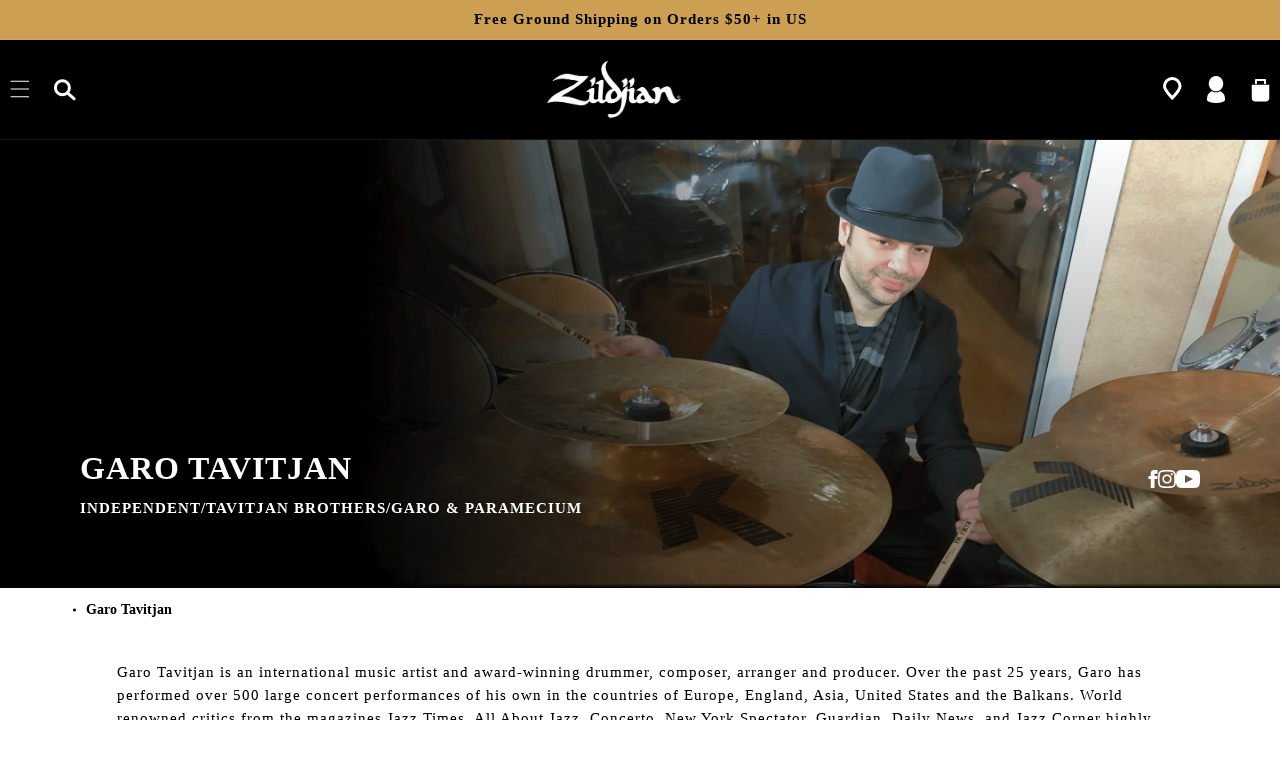

--- FILE ---
content_type: text/html; charset=utf-8
request_url: https://zildjian.com/blogs/artist/garo-tavitjan
body_size: 111015
content:
<!doctype html>
<html class="no-js" lang="en">
  <link rel="preconnect" href="https://cdn.boostcommerce.io" crossorigin>
  <link rel="preconnect" href="https://foursixty.com" crossorigin>
  <link rel="preconnect" href="https://cdn.jsdelivr.net" crossorigin>
  <link rel="preconnect" href="https://fonts.googleapis.com">
  <link rel="preconnect" href="https://d10lpsik1i8c69.cloudfront.net">
  <link href="//zildjian.com/cdn/shop/t/57/assets/custom.css?v=170440205740954505801762016832" rel="stylesheet" type="text/css" media="all" />
  <link href="//zildjian.com/cdn/shop/t/57/assets/custom-search.scss?v=8752601411538927341713290657" rel="stylesheet" type="text/css" media="all" />
  <link href="//zildjian.com/cdn/shop/t/57/assets/community-custom.css?v=157911455733214376511761059255" rel="stylesheet" type="text/css" media="all" />
  <noscript><link rel="stylesheet" href="//zildjian.com/cdn/shop/t/57/assets/custom.css?v=170440205740954505801762016832"></noscript>
  <noscript><link rel="stylesheet" href="//zildjian.com/cdn/shop/t/57/assets/custom-search.scss?v=8752601411538927341713290657"></noscript>
  <noscript><link rel="stylesheet" href="//zildjian.com/cdn/shop/t/57/assets/community-custom.css?v=157911455733214376511761059255"></noscript>
  <head>
    <script>
      !(function () {
        var o = (window.tdl = window.tdl || []);
        if (o.invoked)
          window.console && console.error && console.error('Tune snippet has been included more than once.');
        else {
          (o.invoked = !0),
            (o.methods = ['init', 'identify', 'convert']),
            (o.factory = function (n) {
              return function () {
                var e = Array.prototype.slice.call(arguments);
                return e.unshift(n), o.push(e), o;
              };
            });
          for (var e = 0; e < o.methods.length; e++) {
            var n = o.methods[e];
            o[n] = o.factory(n);
          }
          o.init = function (e) {
            var n = document.createElement('script');
            (n.type = 'text/javascript'), (n.async = !0), (n.src = 'https://js.go2sdk.com/v2/tune.js');
            var t = document.getElementsByTagName('script')[0];
            t.parentNode.insertBefore(n, t), (o.domain = e);
          };
        }
      })();

      tdl.init('https://aspireiq.go2cloud.org');
      tdl.identify();
    </script>
    <link
      rel="preload"
      href="https://cdn.shopify.com/s/files/1/0729/7938/2564/files/white-bg_460x.png?v=1689839554"
      as="image"
    >
    

    <meta charset="utf-8">
    <meta http-equiv="X-UA-Compatible" content="IE=edge">
    <meta name="viewport" content="width=device-width,initial-scale=1">
    <meta name="theme-color" content="">
    <link rel="canonical" href="https://zildjian.com/blogs/artist/garo-tavitjan">
    <link rel="preconnect" href="https://cdn.shopify.com" crossorigin><link rel="icon" type="image/png" href="//zildjian.com/cdn/shop/files/favicon-32x32.png?crop=center&height=32&v=1683825388&width=32"><link rel="preconnect" href="https://fonts.shopifycdn.com" crossorigin><title>
      Garo Tavitjan | Zildjian Artist
</title>
    
      <meta name="description" content="Garo Tavitjan, Zildjian Artist - Garo Tavitjan is an international music artist and award-winning drummer, composer, arranger and producer. Over the past 25 years, Garo has performed over 500 large concert performances of his own in the countries of Europ">
    
    

<meta property="og:site_name" content="Zildjian ">
<meta property="og:url" content="https://zildjian.com/blogs/artist/garo-tavitjan">
<meta property="og:title" content="Garo Tavitjan | Zildjian Artist">
<meta property="og:type" content="article">
<meta property="og:description" content="Garo Tavitjan, Zildjian Artist - Garo Tavitjan is an international music artist and award-winning drummer, composer, arranger and producer. Over the past 25 years, Garo has performed over 500 large concert performances of his own in the countries of Europ"><meta property="og:image" content="http://zildjian.com/cdn/shop/articles/garo-tavitjan-profile.png?v=1684240932">
  <meta property="og:image:secure_url" content="https://zildjian.com/cdn/shop/articles/garo-tavitjan-profile.png?v=1684240932">
  <meta property="og:image:width" content="826">
  <meta property="og:image:height" content="826"><meta name="twitter:site" content="@zildjiancompany"><meta name="twitter:card" content="summary_large_image">
<meta name="twitter:title" content="Garo Tavitjan | Zildjian Artist">
<meta name="twitter:description" content="Garo Tavitjan, Zildjian Artist - Garo Tavitjan is an international music artist and award-winning drummer, composer, arranger and producer. Over the past 25 years, Garo has performed over 500 large concert performances of his own in the countries of Europ">

    <script>
      var page_handle =
         "artist/garo-tavitjan"
        ;
      var referrer = document.referrer;
      var currentUrl = window.location;
      var siteDomain = "https://zildjian.com/";
      if (!referrer || !referrer.includes(siteDomain)) {
        if(page_handle == 'zildjian-alchem-e-perfect-tune-headphones' || page_handle == 'about-zildjian-zildjian-alchem-e-perfect-tune-headphones' || page_handle == 'zildjian-alchem-e-perfect-tune-headphones' || page_handle == 'faq-zildjian-alchem-e-perfect-tune-headphones') {
          currentUrl.searchParams.set("type", "micro-menu");
          window.location.replace(currentUrl.toString());
        }
      }
      (function () {
        if (window.location.pathname === '/pages/zildjian-cymbolt-quick-release-stacker-demo') {
          window.location.href = 'https://zildjian.com/products/fx-stacks';
        }
      })();
      (function (w, d, s, l, i) {
        w[l] = w[l] || [];
        w[l].push({ 'gtm.start': new Date().getTime(), event: 'gtm.js' });
        var f = d.getElementsByTagName(s)[0],
          j = d.createElement(s),
          dl = l != 'dataLayer' ? '&l=' + l : '';
        j.async = true;
        j.src = 'https://www.googletagmanager.com/gtm.js?id=' + i + dl;
        f.parentNode.insertBefore(j, f);
      })(window, document, 'script', 'dataLayer', 'GTM-KZCNM2V');
    </script>
    <script>
      !(function (f, b, e, v, n, t, s) {
        if (f.fbq) return;
        n = f.fbq = function () {
          n.callMethod ? n.callMethod.apply(n, arguments) : n.queue.push(arguments);
        };
        if (!f._fbq) f._fbq = n;
        n.push = n;
        n.loaded = !0;
        n.version = '2.0';
        n.queue = [];
        t = b.createElement(e);
        t.async = !0;
        t.src = v;
        s = b.getElementsByTagName(e)[0];
        s.parentNode.insertBefore(t, s);
      })(window, document, 'script', 'https://connect.facebook.net/en_US/fbevents.js');
      fbq('init', '1789827234600651');
      fbq('track', 'PageView');
    </script>
    <script defer src="https://cdn.jsdelivr.net/npm/@splidejs/splide@4.1.4/dist/js/splide.min.js"></script>
    <link
      rel="preload"
      href="https://cdn.jsdelivr.net/npm/@splidejs/splide@4.1.4/dist/css/splide.min.css"
      as="style"
      onload="this.onload=null;this.rel='stylesheet'"
    >
    <noscript>
      <link rel="stylesheet" href="https://cdn.jsdelivr.net/npm/@splidejs/splide@4.1.4/dist/css/splide.min.css">
    </noscript>
    <script src="//zildjian.com/cdn/shop/t/57/assets/constants.js?v=165488195745554878101713290659" defer="defer"></script>
    <script src="//zildjian.com/cdn/shop/t/57/assets/pubsub.js?v=2921868252632587581713290659" defer="defer"></script>
    <script src="//zildjian.com/cdn/shop/t/57/assets/global.min.js?v=168552490704624392311744219425" defer="defer"></script>
    <script src="//zildjian.com/cdn/shop/t/57/assets/custom.js?v=68247418516105500751768180725" defer="defer"></script>
    <script>
      let ticking = false;
      window.addEventListener('scroll', () => {
        if (!ticking) {
          ticking = true;
          requestAnimationFrame(() => {
            // Custom scroll code here
            ticking = false;
          });
        }
      });
    </script>
    <script>window.performance && window.performance.mark && window.performance.mark('shopify.content_for_header.start');</script><meta name="google-site-verification" content="JFr8-sCwOBsPJce_TfVM2hxHMRVzvcP8Bj5JY-wfbnY">
<meta name="facebook-domain-verification" content="frqxk8rrfcxx9f17oga3trlvv6n2c7">
<meta id="shopify-digital-wallet" name="shopify-digital-wallet" content="/72979382564/digital_wallets/dialog">
<meta name="shopify-checkout-api-token" content="ce1b51a02f50d061b4fdde73e338f1bf">
<link rel="alternate" type="application/atom+xml" title="Feed" href="/blogs/artist.atom" />
<script async="async" src="/checkouts/internal/preloads.js?locale=en-US"></script>
<link rel="preconnect" href="https://shop.app" crossorigin="anonymous">
<script async="async" src="https://shop.app/checkouts/internal/preloads.js?locale=en-US&shop_id=72979382564" crossorigin="anonymous"></script>
<script id="apple-pay-shop-capabilities" type="application/json">{"shopId":72979382564,"countryCode":"US","currencyCode":"USD","merchantCapabilities":["supports3DS"],"merchantId":"gid:\/\/shopify\/Shop\/72979382564","merchantName":"Zildjian ","requiredBillingContactFields":["postalAddress","email","phone"],"requiredShippingContactFields":["postalAddress","email","phone"],"shippingType":"shipping","supportedNetworks":["visa","masterCard","amex","discover","elo","jcb"],"total":{"type":"pending","label":"Zildjian ","amount":"1.00"},"shopifyPaymentsEnabled":true,"supportsSubscriptions":true}</script>
<script id="shopify-features" type="application/json">{"accessToken":"ce1b51a02f50d061b4fdde73e338f1bf","betas":["rich-media-storefront-analytics"],"domain":"zildjian.com","predictiveSearch":true,"shopId":72979382564,"locale":"en"}</script>
<script>var Shopify = Shopify || {};
Shopify.shop = "zildjianshop.myshopify.com";
Shopify.locale = "en";
Shopify.currency = {"active":"USD","rate":"1.0"};
Shopify.country = "US";
Shopify.theme = {"name":"Zildjian - Blue Stout - Live","id":167210418468,"schema_name":"Dawn","schema_version":"8.0.1","theme_store_id":null,"role":"main"};
Shopify.theme.handle = "null";
Shopify.theme.style = {"id":null,"handle":null};
Shopify.cdnHost = "zildjian.com/cdn";
Shopify.routes = Shopify.routes || {};
Shopify.routes.root = "/";</script>
<script type="module">!function(o){(o.Shopify=o.Shopify||{}).modules=!0}(window);</script>
<script>!function(o){function n(){var o=[];function n(){o.push(Array.prototype.slice.apply(arguments))}return n.q=o,n}var t=o.Shopify=o.Shopify||{};t.loadFeatures=n(),t.autoloadFeatures=n()}(window);</script>
<script>
  window.ShopifyPay = window.ShopifyPay || {};
  window.ShopifyPay.apiHost = "shop.app\/pay";
  window.ShopifyPay.redirectState = null;
</script>
<script id="shop-js-analytics" type="application/json">{"pageType":"article"}</script>
<script defer="defer" async type="module" src="//zildjian.com/cdn/shopifycloud/shop-js/modules/v2/client.init-shop-cart-sync_BdyHc3Nr.en.esm.js"></script>
<script defer="defer" async type="module" src="//zildjian.com/cdn/shopifycloud/shop-js/modules/v2/chunk.common_Daul8nwZ.esm.js"></script>
<script type="module">
  await import("//zildjian.com/cdn/shopifycloud/shop-js/modules/v2/client.init-shop-cart-sync_BdyHc3Nr.en.esm.js");
await import("//zildjian.com/cdn/shopifycloud/shop-js/modules/v2/chunk.common_Daul8nwZ.esm.js");

  window.Shopify.SignInWithShop?.initShopCartSync?.({"fedCMEnabled":true,"windoidEnabled":true});

</script>
<script>
  window.Shopify = window.Shopify || {};
  if (!window.Shopify.featureAssets) window.Shopify.featureAssets = {};
  window.Shopify.featureAssets['shop-js'] = {"shop-cart-sync":["modules/v2/client.shop-cart-sync_QYOiDySF.en.esm.js","modules/v2/chunk.common_Daul8nwZ.esm.js"],"init-fed-cm":["modules/v2/client.init-fed-cm_DchLp9rc.en.esm.js","modules/v2/chunk.common_Daul8nwZ.esm.js"],"shop-button":["modules/v2/client.shop-button_OV7bAJc5.en.esm.js","modules/v2/chunk.common_Daul8nwZ.esm.js"],"init-windoid":["modules/v2/client.init-windoid_DwxFKQ8e.en.esm.js","modules/v2/chunk.common_Daul8nwZ.esm.js"],"shop-cash-offers":["modules/v2/client.shop-cash-offers_DWtL6Bq3.en.esm.js","modules/v2/chunk.common_Daul8nwZ.esm.js","modules/v2/chunk.modal_CQq8HTM6.esm.js"],"shop-toast-manager":["modules/v2/client.shop-toast-manager_CX9r1SjA.en.esm.js","modules/v2/chunk.common_Daul8nwZ.esm.js"],"init-shop-email-lookup-coordinator":["modules/v2/client.init-shop-email-lookup-coordinator_UhKnw74l.en.esm.js","modules/v2/chunk.common_Daul8nwZ.esm.js"],"pay-button":["modules/v2/client.pay-button_DzxNnLDY.en.esm.js","modules/v2/chunk.common_Daul8nwZ.esm.js"],"avatar":["modules/v2/client.avatar_BTnouDA3.en.esm.js"],"init-shop-cart-sync":["modules/v2/client.init-shop-cart-sync_BdyHc3Nr.en.esm.js","modules/v2/chunk.common_Daul8nwZ.esm.js"],"shop-login-button":["modules/v2/client.shop-login-button_D8B466_1.en.esm.js","modules/v2/chunk.common_Daul8nwZ.esm.js","modules/v2/chunk.modal_CQq8HTM6.esm.js"],"init-customer-accounts-sign-up":["modules/v2/client.init-customer-accounts-sign-up_C8fpPm4i.en.esm.js","modules/v2/client.shop-login-button_D8B466_1.en.esm.js","modules/v2/chunk.common_Daul8nwZ.esm.js","modules/v2/chunk.modal_CQq8HTM6.esm.js"],"init-shop-for-new-customer-accounts":["modules/v2/client.init-shop-for-new-customer-accounts_CVTO0Ztu.en.esm.js","modules/v2/client.shop-login-button_D8B466_1.en.esm.js","modules/v2/chunk.common_Daul8nwZ.esm.js","modules/v2/chunk.modal_CQq8HTM6.esm.js"],"init-customer-accounts":["modules/v2/client.init-customer-accounts_dRgKMfrE.en.esm.js","modules/v2/client.shop-login-button_D8B466_1.en.esm.js","modules/v2/chunk.common_Daul8nwZ.esm.js","modules/v2/chunk.modal_CQq8HTM6.esm.js"],"shop-follow-button":["modules/v2/client.shop-follow-button_CkZpjEct.en.esm.js","modules/v2/chunk.common_Daul8nwZ.esm.js","modules/v2/chunk.modal_CQq8HTM6.esm.js"],"lead-capture":["modules/v2/client.lead-capture_BntHBhfp.en.esm.js","modules/v2/chunk.common_Daul8nwZ.esm.js","modules/v2/chunk.modal_CQq8HTM6.esm.js"],"checkout-modal":["modules/v2/client.checkout-modal_CfxcYbTm.en.esm.js","modules/v2/chunk.common_Daul8nwZ.esm.js","modules/v2/chunk.modal_CQq8HTM6.esm.js"],"shop-login":["modules/v2/client.shop-login_Da4GZ2H6.en.esm.js","modules/v2/chunk.common_Daul8nwZ.esm.js","modules/v2/chunk.modal_CQq8HTM6.esm.js"],"payment-terms":["modules/v2/client.payment-terms_MV4M3zvL.en.esm.js","modules/v2/chunk.common_Daul8nwZ.esm.js","modules/v2/chunk.modal_CQq8HTM6.esm.js"]};
</script>
<script>(function() {
  var isLoaded = false;
  function asyncLoad() {
    if (isLoaded) return;
    isLoaded = true;
    var urls = ["https:\/\/cdn.shopify.com\/s\/files\/1\/0729\/7938\/2564\/t\/1\/assets\/zendesk-embeddable.js?v=1680563681\u0026shop=zildjianshop.myshopify.com","https:\/\/cdn.commoninja.com\/sdk\/latest\/commonninja.js?shop=zildjianshop.myshopify.com","https:\/\/cdn-loyalty.yotpo.com\/loader\/IOhtfhngVVdoNo7vhQs43g.js?shop=zildjianshop.myshopify.com"];
    for (var i = 0; i < urls.length; i++) {
      var s = document.createElement('script');
      s.type = 'text/javascript';
      s.async = true;
      s.src = urls[i];
      var x = document.getElementsByTagName('script')[0];
      x.parentNode.insertBefore(s, x);
    }
  };
  if(window.attachEvent) {
    window.attachEvent('onload', asyncLoad);
  } else {
    window.addEventListener('load', asyncLoad, false);
  }
})();</script>
<script id="__st">var __st={"a":72979382564,"offset":-18000,"reqid":"f46bc18b-a465-4d99-ac85-f6b10415c099-1768944958","pageurl":"zildjian.com\/blogs\/artist\/garo-tavitjan","s":"articles-605326639396","u":"8e25da66f5f7","p":"article","rtyp":"article","rid":605326639396};</script>
<script>window.ShopifyPaypalV4VisibilityTracking = true;</script>
<script id="captcha-bootstrap">!function(){'use strict';const t='contact',e='account',n='new_comment',o=[[t,t],['blogs',n],['comments',n],[t,'customer']],c=[[e,'customer_login'],[e,'guest_login'],[e,'recover_customer_password'],[e,'create_customer']],r=t=>t.map((([t,e])=>`form[action*='/${t}']:not([data-nocaptcha='true']) input[name='form_type'][value='${e}']`)).join(','),a=t=>()=>t?[...document.querySelectorAll(t)].map((t=>t.form)):[];function s(){const t=[...o],e=r(t);return a(e)}const i='password',u='form_key',d=['recaptcha-v3-token','g-recaptcha-response','h-captcha-response',i],f=()=>{try{return window.sessionStorage}catch{return}},m='__shopify_v',_=t=>t.elements[u];function p(t,e,n=!1){try{const o=window.sessionStorage,c=JSON.parse(o.getItem(e)),{data:r}=function(t){const{data:e,action:n}=t;return t[m]||n?{data:e,action:n}:{data:t,action:n}}(c);for(const[e,n]of Object.entries(r))t.elements[e]&&(t.elements[e].value=n);n&&o.removeItem(e)}catch(o){console.error('form repopulation failed',{error:o})}}const l='form_type',E='cptcha';function T(t){t.dataset[E]=!0}const w=window,h=w.document,L='Shopify',v='ce_forms',y='captcha';let A=!1;((t,e)=>{const n=(g='f06e6c50-85a8-45c8-87d0-21a2b65856fe',I='https://cdn.shopify.com/shopifycloud/storefront-forms-hcaptcha/ce_storefront_forms_captcha_hcaptcha.v1.5.2.iife.js',D={infoText:'Protected by hCaptcha',privacyText:'Privacy',termsText:'Terms'},(t,e,n)=>{const o=w[L][v],c=o.bindForm;if(c)return c(t,g,e,D).then(n);var r;o.q.push([[t,g,e,D],n]),r=I,A||(h.body.append(Object.assign(h.createElement('script'),{id:'captcha-provider',async:!0,src:r})),A=!0)});var g,I,D;w[L]=w[L]||{},w[L][v]=w[L][v]||{},w[L][v].q=[],w[L][y]=w[L][y]||{},w[L][y].protect=function(t,e){n(t,void 0,e),T(t)},Object.freeze(w[L][y]),function(t,e,n,w,h,L){const[v,y,A,g]=function(t,e,n){const i=e?o:[],u=t?c:[],d=[...i,...u],f=r(d),m=r(i),_=r(d.filter((([t,e])=>n.includes(e))));return[a(f),a(m),a(_),s()]}(w,h,L),I=t=>{const e=t.target;return e instanceof HTMLFormElement?e:e&&e.form},D=t=>v().includes(t);t.addEventListener('submit',(t=>{const e=I(t);if(!e)return;const n=D(e)&&!e.dataset.hcaptchaBound&&!e.dataset.recaptchaBound,o=_(e),c=g().includes(e)&&(!o||!o.value);(n||c)&&t.preventDefault(),c&&!n&&(function(t){try{if(!f())return;!function(t){const e=f();if(!e)return;const n=_(t);if(!n)return;const o=n.value;o&&e.removeItem(o)}(t);const e=Array.from(Array(32),(()=>Math.random().toString(36)[2])).join('');!function(t,e){_(t)||t.append(Object.assign(document.createElement('input'),{type:'hidden',name:u})),t.elements[u].value=e}(t,e),function(t,e){const n=f();if(!n)return;const o=[...t.querySelectorAll(`input[type='${i}']`)].map((({name:t})=>t)),c=[...d,...o],r={};for(const[a,s]of new FormData(t).entries())c.includes(a)||(r[a]=s);n.setItem(e,JSON.stringify({[m]:1,action:t.action,data:r}))}(t,e)}catch(e){console.error('failed to persist form',e)}}(e),e.submit())}));const S=(t,e)=>{t&&!t.dataset[E]&&(n(t,e.some((e=>e===t))),T(t))};for(const o of['focusin','change'])t.addEventListener(o,(t=>{const e=I(t);D(e)&&S(e,y())}));const B=e.get('form_key'),M=e.get(l),P=B&&M;t.addEventListener('DOMContentLoaded',(()=>{const t=y();if(P)for(const e of t)e.elements[l].value===M&&p(e,B);[...new Set([...A(),...v().filter((t=>'true'===t.dataset.shopifyCaptcha))])].forEach((e=>S(e,t)))}))}(h,new URLSearchParams(w.location.search),n,t,e,['guest_login'])})(!0,!0)}();</script>
<script integrity="sha256-4kQ18oKyAcykRKYeNunJcIwy7WH5gtpwJnB7kiuLZ1E=" data-source-attribution="shopify.loadfeatures" defer="defer" src="//zildjian.com/cdn/shopifycloud/storefront/assets/storefront/load_feature-a0a9edcb.js" crossorigin="anonymous"></script>
<script crossorigin="anonymous" defer="defer" src="//zildjian.com/cdn/shopifycloud/storefront/assets/shopify_pay/storefront-65b4c6d7.js?v=20250812"></script>
<script data-source-attribution="shopify.dynamic_checkout.dynamic.init">var Shopify=Shopify||{};Shopify.PaymentButton=Shopify.PaymentButton||{isStorefrontPortableWallets:!0,init:function(){window.Shopify.PaymentButton.init=function(){};var t=document.createElement("script");t.src="https://zildjian.com/cdn/shopifycloud/portable-wallets/latest/portable-wallets.en.js",t.type="module",document.head.appendChild(t)}};
</script>
<script data-source-attribution="shopify.dynamic_checkout.buyer_consent">
  function portableWalletsHideBuyerConsent(e){var t=document.getElementById("shopify-buyer-consent"),n=document.getElementById("shopify-subscription-policy-button");t&&n&&(t.classList.add("hidden"),t.setAttribute("aria-hidden","true"),n.removeEventListener("click",e))}function portableWalletsShowBuyerConsent(e){var t=document.getElementById("shopify-buyer-consent"),n=document.getElementById("shopify-subscription-policy-button");t&&n&&(t.classList.remove("hidden"),t.removeAttribute("aria-hidden"),n.addEventListener("click",e))}window.Shopify?.PaymentButton&&(window.Shopify.PaymentButton.hideBuyerConsent=portableWalletsHideBuyerConsent,window.Shopify.PaymentButton.showBuyerConsent=portableWalletsShowBuyerConsent);
</script>
<script data-source-attribution="shopify.dynamic_checkout.cart.bootstrap">document.addEventListener("DOMContentLoaded",(function(){function t(){return document.querySelector("shopify-accelerated-checkout-cart, shopify-accelerated-checkout")}if(t())Shopify.PaymentButton.init();else{new MutationObserver((function(e,n){t()&&(Shopify.PaymentButton.init(),n.disconnect())})).observe(document.body,{childList:!0,subtree:!0})}}));
</script>
<script id='scb4127' type='text/javascript' async='' src='https://zildjian.com/cdn/shopifycloud/privacy-banner/storefront-banner.js'></script><link id="shopify-accelerated-checkout-styles" rel="stylesheet" media="screen" href="https://zildjian.com/cdn/shopifycloud/portable-wallets/latest/accelerated-checkout-backwards-compat.css" crossorigin="anonymous">
<style id="shopify-accelerated-checkout-cart">
        #shopify-buyer-consent {
  margin-top: 1em;
  display: inline-block;
  width: 100%;
}

#shopify-buyer-consent.hidden {
  display: none;
}

#shopify-subscription-policy-button {
  background: none;
  border: none;
  padding: 0;
  text-decoration: underline;
  font-size: inherit;
  cursor: pointer;
}

#shopify-subscription-policy-button::before {
  box-shadow: none;
}

      </style>
<script id="sections-script" data-sections="footer" defer="defer" src="//zildjian.com/cdn/shop/t/57/compiled_assets/scripts.js?v=30452"></script>
<script>window.performance && window.performance.mark && window.performance.mark('shopify.content_for_header.end');</script>

    <style data-shopify>
  @font-face {
  font-family: Poppins;
  font-weight: 300;
  font-style: normal;
  font-display: swap;
  src: url("//zildjian.com/cdn/fonts/poppins/poppins_n3.05f58335c3209cce17da4f1f1ab324ebe2982441.woff2") format("woff2"),
       url("//zildjian.com/cdn/fonts/poppins/poppins_n3.6971368e1f131d2c8ff8e3a44a36b577fdda3ff5.woff") format("woff");
}

  @font-face {
  font-family: Poppins;
  font-weight: 700;
  font-style: normal;
  font-display: swap;
  src: url("//zildjian.com/cdn/fonts/poppins/poppins_n7.56758dcf284489feb014a026f3727f2f20a54626.woff2") format("woff2"),
       url("//zildjian.com/cdn/fonts/poppins/poppins_n7.f34f55d9b3d3205d2cd6f64955ff4b36f0cfd8da.woff") format("woff");
}

  @font-face {
  font-family: Poppins;
  font-weight: 300;
  font-style: italic;
  font-display: swap;
  src: url("//zildjian.com/cdn/fonts/poppins/poppins_i3.8536b4423050219f608e17f134fe9ea3b01ed890.woff2") format("woff2"),
       url("//zildjian.com/cdn/fonts/poppins/poppins_i3.0f4433ada196bcabf726ed78f8e37e0995762f7f.woff") format("woff");
}

  @font-face {
  font-family: Poppins;
  font-weight: 700;
  font-style: italic;
  font-display: swap;
  src: url("//zildjian.com/cdn/fonts/poppins/poppins_i7.42fd71da11e9d101e1e6c7932199f925f9eea42d.woff2") format("woff2"),
       url("//zildjian.com/cdn/fonts/poppins/poppins_i7.ec8499dbd7616004e21155106d13837fff4cf556.woff") format("woff");
}

  @font-face {
  font-family: Poppins;
  font-weight: 600;
  font-style: normal;
  font-display: swap;
  src: url("//zildjian.com/cdn/fonts/poppins/poppins_n6.aa29d4918bc243723d56b59572e18228ed0786f6.woff2") format("woff2"),
       url("//zildjian.com/cdn/fonts/poppins/poppins_n6.5f815d845fe073750885d5b7e619ee00e8111208.woff") format("woff");
}


  @font-face {
    font-family: 'Century Old Style Std';
    src: url(//zildjian.com/cdn/shop/t/57/assets/CenturyOldStyleStd-Regular.woff2?v=76670165653264757571713290660) format('woff2'),
        url(//zildjian.com/cdn/shop/t/57/assets/CenturyOldStyleStd-Regular.woff?v=38789099153015441151713290659) format('woff');
    font-weight: normal;
    font-style: normal;
    font-display: swap;
  }

  @font-face {
    font-family: 'Century Gothic';
    src: url(//zildjian.com/cdn/shop/t/57/assets/GOTHIC.TTF?v=18887588200147258011761059254) format('truetype'),
    font-weight: normal;
    font-style: normal;
    font-display: swap;
  }

  @font-face {
    font-family: 'Century Gothic Bold';
    src: url(//zildjian.com/cdn/shop/t/57/assets/GOTHICB.TTF?v=171724761261993690931761059255) format('truetype'),
    font-weight: 700;
    font-style: normal;
    font-display: swap;
  }

  .splide__spinner {
    width: 20px!important;
    height: 20px!important;
  }
  :root {
    --font-spec-family: 'Century Old Style Std';
    --font-body-family: 'Century Gothic';
    --font-body-style: normal;
    --font-body-weight: 300;
    --font-body-weight-bold: 600;

    --font-heading-family: 'Century Gothic Bold';
    --font-heading-style: normal;
    --font-heading-weight: 600;

    --font-body-scale: 1.0;
    --font-heading-scale: 1.0;

    --color-base-text: 0, 0, 0;
    --color-shadow: 0, 0, 0;
    --color-base-background-1: 255, 255, 255;
    --color-base-background-2: 248, 248, 249;
    --color-base-solid-button-labels: 255, 255, 255;
    --color-base-outline-button-labels: 0, 0, 0;
    --color-base-accent-1: 204, 159, 83;
    --color-base-accent-2: 204, 159, 83;
    --payment-terms-background-color: #ffffff;

    --gradient-base-background-1: #ffffff;
    --gradient-base-background-2: #f8f8f9;
    --gradient-base-accent-1: #cc9f53;
    --gradient-base-accent-2: #cc9f53;

    --media-padding: px;
    --media-border-opacity: 0.05;
    --media-border-width: 1px;
    --media-radius: 0px;
    --media-shadow-opacity: 0.0;
    --media-shadow-horizontal-offset: 0px;
    --media-shadow-vertical-offset: 4px;
    --media-shadow-blur-radius: 5px;
    --media-shadow-visible: 0;

    --page-width: 160rem;
    --page-width-margin: 0rem;

    --product-card-image-padding: 0.0rem;
    --product-card-corner-radius: 0.0rem;
    --product-card-text-alignment: left;
    --product-card-border-width: 0.0rem;
    --product-card-border-opacity: 0.1;
    --product-card-shadow-opacity: 0.0;
    --product-card-shadow-visible: 0;
    --product-card-shadow-horizontal-offset: 0.0rem;
    --product-card-shadow-vertical-offset: 0.4rem;
    --product-card-shadow-blur-radius: 0.5rem;

    --collection-card-image-padding: 0.0rem;
    --collection-card-corner-radius: 0.0rem;
    --collection-card-text-alignment: left;
    --collection-card-border-width: 0.0rem;
    --collection-card-border-opacity: 0.1;
    --collection-card-shadow-opacity: 0.0;
    --collection-card-shadow-visible: 0;
    --collection-card-shadow-horizontal-offset: 0.0rem;
    --collection-card-shadow-vertical-offset: 0.4rem;
    --collection-card-shadow-blur-radius: 0.5rem;

    --blog-card-image-padding: 0.0rem;
    --blog-card-corner-radius: 0.0rem;
    --blog-card-text-alignment: left;
    --blog-card-border-width: 0.0rem;
    --blog-card-border-opacity: 0.1;
    --blog-card-shadow-opacity: 0.0;
    --blog-card-shadow-visible: 0;
    --blog-card-shadow-horizontal-offset: 0.0rem;
    --blog-card-shadow-vertical-offset: 0.4rem;
    --blog-card-shadow-blur-radius: 0.5rem;

    --badge-corner-radius: 4.0rem;

    --popup-border-width: 1px;
    --popup-border-opacity: 0.1;
    --popup-corner-radius: 0px;
    --popup-shadow-opacity: 0.0;
    --popup-shadow-horizontal-offset: 0px;
    --popup-shadow-vertical-offset: 4px;
    --popup-shadow-blur-radius: 5px;

    --drawer-border-width: 1px;
    --drawer-border-opacity: 0.1;
    --drawer-shadow-opacity: 0.0;
    --drawer-shadow-horizontal-offset: 0px;
    --drawer-shadow-vertical-offset: 4px;
    --drawer-shadow-blur-radius: 5px;

    --spacing-sections-desktop: 20px;
    --spacing-sections-mobile: 20px;

    --grid-desktop-vertical-spacing: 28px;
    --grid-desktop-horizontal-spacing: 28px;
    --grid-mobile-vertical-spacing: 14px;
    --grid-mobile-horizontal-spacing: 14px;

    --text-boxes-border-opacity: 0.1;
    --text-boxes-border-width: 0px;
    --text-boxes-radius: 0px;
    --text-boxes-shadow-opacity: 0.0;
    --text-boxes-shadow-visible: 0;
    --text-boxes-shadow-horizontal-offset: 0px;
    --text-boxes-shadow-vertical-offset: 4px;
    --text-boxes-shadow-blur-radius: 5px;

    --buttons-radius: 40px;
    --buttons-radius-outset: 41px;
    --buttons-border-width: 1px;
    --buttons-border-opacity: 1.0;
    --buttons-shadow-opacity: 0.0;
    --buttons-shadow-visible: 0;
    --buttons-shadow-horizontal-offset: 0px;
    --buttons-shadow-vertical-offset: 4px;
    --buttons-shadow-blur-radius: 5px;
    --buttons-border-offset: 0.3px;

    --inputs-radius: 0px;
    --inputs-border-width: 1px;
    --inputs-border-opacity: 0.0;
    --inputs-shadow-opacity: 0.0;
    --inputs-shadow-horizontal-offset: 0px;
    --inputs-margin-offset: 0px;
    --inputs-shadow-vertical-offset: 4px;
    --inputs-shadow-blur-radius: 5px;
    --inputs-radius-outset: 0px;

    --variant-pills-radius: 40px;
    --variant-pills-border-width: 1px;
    --variant-pills-border-opacity: 0.55;
    --variant-pills-shadow-opacity: 0.0;
    --variant-pills-shadow-horizontal-offset: 0px;
    --variant-pills-shadow-vertical-offset: 4px;
    --variant-pills-shadow-blur-radius: 5px;
  }

  *,
  *::before,
  *::after {
    box-sizing: inherit;
  }

  html {
    box-sizing: border-box;
    font-size: calc(var(--font-body-scale) * 62.5%);
    height: 100%;
  }

  body {
    display: grid;
    grid-template-rows: auto auto 1fr auto;
    grid-template-columns: 100%;
    min-height: 100%;
    margin: 0;
    font-size: 15px;
    letter-spacing: 1px;
    line-height: 23px;
    font-family: var(--font-body-family);
    font-style: var(--font-body-style);
    font-weight: var(--font-body-weight);
  }

  [data-notify] { z-index: 1 !important; }

  @media screen and (max-width: 749px) {
    body {
      font-size: 15px;
      line-height: 22px;
      letter-spacing: 0;
    }
    .announcement-bar-section {
      height: 37px;
      overflow: hidden;
    }
    .section-header .header__heading {
      height: 57px;
      overflow: hidden;
    }
  }

  /* Color custom properties */
:root {
  --tooltip-background: white;
  --tooltip-color: #000;
  --toolitp-width: 220px;
  --tooltip-padding: 20px;
  --tooltip-zindex: 10;
  --tooltip-tip-width: 10px;
  --tooltip-offset: 15px;
  --tooltip-shadow: 2px 2px 6px rgba(0, 0, 0, 0.28);
  --tooltip-border-radius: 5px;
}
:root,
.color-background-1 {
  --color-foreground: var(--color-base-text);
  --color-background: var(--color-base-background-1);
  --gradient-background: var(--gradient-base-background-1);
}

.color-background-2 {
  --color-foreground: var(--color-base-text);
  --color-background: var(--color-base-background-2);
  --gradient-background: var(--gradient-base-background-2);
}

.color-inverse {
  --color-foreground: var(--color-base-accent-1);
  --color-background: var(--color-base-text);
  --gradient-background: rgb(var(--color-base-text));
}

.color-inverse-2 {
  --color-foreground: var(--color-base-background-1);
  --color-background: var(--color-base-text);
  --gradient-background: rgb(var(--color-base-text));
}

.color-accent-1 {
  --color-foreground: var(--color-base-solid-button-labels);
  --color-background: var(--color-base-accent-1);
  --gradient-background: var(--gradient-base-accent-1);
}

.color-accent-2 {
  --color-foreground: var(--color-base-accent-2);
  --color-background: var(--color-base-solid-button-labels);
  --gradient-background: var(--color-base-solid-button-labels);
}

.color-accent-3 {
  --color-background: var(--color-base-accent-1);
  --gradient-background: var(--gradient-base-accent-1);
}

.color-foreground-outline-button {
  --color-foreground: var(--color-base-outline-button-labels);
}

.color-foreground-accent-1 {
  --color-foreground: var(--color-base-accent-1);
}

.color-foreground-accent-2 {
  --color-foreground: var(--color-base-accent-2);
}

:root,
.color-background-1 {
  --color-link: var(--color-base-outline-button-labels);
  --alpha-link: 0.85;
}

.color-background-2,
.color-inverse,
.color-inverse-2,
.color-accent-1,
.color-accent-2,
.color-accent-3 {
  --color-link: var(--color-foreground);
  --alpha-link: 0.7;
}

:root,
.color-background-1 {
  --color-button: var(--color-base-accent-1);
  --color-button-text: var(--color-base-solid-button-labels);
  --alpha-button-background: 1;
  --alpha-button-border: 1;
}

.color-background-2,
.color-inverse,
.color-inverse-2{
  --color-button: var(--color-base-accent-1);
  --color-button-text: 255, 255, 255;
}

.color-accent-1,
.color-accent-2,
.color-accent-3 {
  --color-button: var(--color-foreground);
  --color-button-text: 255, 255, 255;
}

.button--secondary {
  --color-button: var(--color-base-outline-button-labels);
  --color-button-text: var(--color-base-outline-button-labels);
  --color-button: var(--color-background);
  --alpha-button-background: 1;
}

.color-background-2 .button--secondary,
.color-accent-1 .button--secondary,
.color-accent-2 .button--secondary,
.color-accent-3 .button--secondary {
  --color-button: var(--color-background);
  --color-button-text: var(--color-foreground);
}

.color-inverse .button--secondary {
  --color-button: var(--color-background);
  --color-button-text: var(--color-foreground);
}

.button--tertiary {
  --color-button: var(--color-base-outline-button-labels);
  --color-button-text: var(--color-base-outline-button-labels);
  --alpha-button-background: 0;
  --alpha-button-border: 0.2;
}

.color-background-2 .button--tertiary,
.color-inverse .button--tertiary,
.color-accent-1 .button--tertiary,
.color-accent-2 .button--tertiary,
.color-accent-3 .button--tertiary {
  --color-button: var(--color-foreground);
  --color-button-text: var(--color-foreground);
}

:root,
.color-background-1 {
  --color-badge-background: var(--color-background);
  --color-badge-border: var(--color-foreground);
  --alpha-badge-border: 0.1;
}

.color-background-2,
.color-inverse,
.color-inverse-2,
.color-accent-1,
.color-accent-2,
.color-accent-3 {
  --color-badge-background: var(--color-background);
  --color-badge-border: var(--color-background);
  --alpha-badge-border: 1;
}

:root,
.color-background-1,
.color-background-2 {
  --color-card-hover: var(--color-base-text);
}

.color-inverse {
  --color-card-hover: var(--color-base-background-1);
}

.color-accent-1,
.color-accent-2,
.color-accent-3 {
  --color-card-hover: var(--color-base-solid-button-labels);
}

:root,
.color-icon-text {
  --color-icon: rgb(var(--color-base-text));
}

.color-icon-accent-1 {
  --color-icon: rgb(var(--color-base-accent-1));
}

.color-icon-accent-2 {
  --color-icon: rgb(var(--color-base-accent-2));
}

.color-icon-outline-button {
  --color-icon: rgb(var(--color-base-outline-button-labels));
}

.product-card-wrapper .card,
.contains-card--product {
  --border-radius: var(--product-card-corner-radius);
  --border-width: var(--product-card-border-width);
  --border-opacity: var(--product-card-border-opacity);
  --shadow-horizontal-offset: var(--product-card-shadow-horizontal-offset);
  --shadow-vertical-offset: var(--product-card-shadow-vertical-offset);
  --shadow-blur-radius: var(--product-card-shadow-blur-radius);
  --shadow-opacity: var(--product-card-shadow-opacity);
  --shadow-visible: var(--product-card-shadow-visible);
  --image-padding: var(--product-card-image-padding);
  --text-alignment: var(--product-card-text-alignment);
}

.collection-card-wrapper .card,
.contains-card--collection {
  --border-radius: var(--collection-card-corner-radius);
  --border-width: var(--collection-card-border-width);
  --border-opacity: var(--collection-card-border-opacity);
  --shadow-horizontal-offset: var(--collection-card-shadow-horizontal-offset);
  --shadow-vertical-offset: var(--collection-card-shadow-vertical-offset);
  --shadow-blur-radius: var(--collection-card-shadow-blur-radius);
  --shadow-opacity: var(--collection-card-shadow-opacity);
  --shadow-visible: var(--collection-card-shadow-visible);
  --image-padding: var(--collection-card-image-padding);
  --text-alignment: var(--collection-card-text-alignment);
}

.article-card-wrapper .card,
.contains-card--article {
  --border-radius: var(--blog-card-corner-radius);
  --border-width: var(--blog-card-border-width);
  --border-opacity: var(--blog-card-border-opacity);
  --shadow-horizontal-offset: var(--blog-card-shadow-horizontal-offset);
  --shadow-vertical-offset: var(--blog-card-shadow-vertical-offset);
  --shadow-blur-radius: var(--blog-card-shadow-blur-radius);
  --shadow-opacity: var(--blog-card-shadow-opacity);
  --shadow-visible: var(--blog-card-shadow-visible);
  --image-padding: var(--blog-card-image-padding);
  --text-alignment: var(--blog-card-text-alignment);
}

.contains-content-container,
.content-container {
  --border-radius: var(--text-boxes-radius);
  --border-width: var(--text-boxes-border-width);
  --border-opacity: var(--text-boxes-border-opacity);
  --shadow-horizontal-offset: var(--text-boxes-shadow-horizontal-offset);
  --shadow-vertical-offset: var(--text-boxes-shadow-vertical-offset);
  --shadow-blur-radius: var(--text-boxes-shadow-blur-radius);
  --shadow-opacity: var(--text-boxes-shadow-opacity);
  --shadow-visible: var(--text-boxes-shadow-visible);
}

.contains-media,
.global-media-settings {
  --border-radius: var(--media-radius);
  --border-width: var(--media-border-width);
  --border-opacity: var(--media-border-opacity);
  --shadow-horizontal-offset: var(--media-shadow-horizontal-offset);
  --shadow-vertical-offset: var(--media-shadow-vertical-offset);
  --shadow-blur-radius: var(--media-shadow-blur-radius);
  --shadow-opacity: var(--media-shadow-opacity);
  --shadow-visible: var(--media-shadow-visible);
}


/* base */

.no-js:not(html) {
  display: none !important;
}

html.no-js .no-js:not(html) {
  display: block !important;
}

.no-js-inline {
  display: none !important;
}

html.no-js .no-js-inline {
  display: inline-block !important;
}

html.no-js .no-js-hidden {
  display: none !important;
}

.page-width {
  max-width: var(--page-width);
  margin: 0 auto;
  padding: 0 20px;
}

.page-width-desktop {
  padding: 0;
  margin: 0 auto;
}
@media screen and (max-width: 989px) {
  .page-width-tablet-down {
    padding: 0 20px;
  }
}

@media screen and (min-width: 989px) {

  .page-width {
    padding: 0 80px;
  }

  .page-width--narrow {
    padding: 0 80px;
  }

  .page-width-desktop {
    padding: 0;
  }

  .page-width-tablet {
    padding: 0 80px;
  }
}

@media screen and (min-width: 990px) {
  .page-width--narrow {
    max-width: 1206px;
    padding: 0 80px;
    margin: auto;
  }

  .page-width-desktop {
    max-width: var(--page-width);
    padding: 0 80px;
  }
}

.isolate {
  position: relative;
  z-index: 0;
}


.element-margin-top {
  margin-top: 80px;
}

@media screen and (min-width: 750px) {
  .element-margin {
    margin-top: calc(5rem + var(--page-width-margin));
  }
}

body,
.color-background-1,
.color-background-2,
.color-inverse,
.color-inverse-2,
.color-accent-1,
.color-accent-2,
.color-accent-3 {
  color: rgba(var(--color-foreground), 1);
  background-color: rgb(var(--color-background));
}

.background-secondary {
  background-color: rgba(var(--color-foreground), 0.04);
}

.grid-auto-flow {
  display: grid;
  grid-auto-flow: column;
}

.page-margin,
.shopify-challenge__container {
  margin: 7rem auto;
}

.rte-width {
  max-width: 82rem;
  margin: 0 auto 2rem;
}

.list-unstyled {
  margin: 0;
  padding: 0;
  list-style: none;
}

.hidden {
  display: none !important;
}

.visually-hidden {
  position: absolute !important;
  overflow: hidden;
  width: 1px;
  height: 1px;
  margin: -1px;
  padding: 0;
  border: 0;
  clip: rect(0 0 0 0);
  word-wrap: normal !important;
}

.visually-hidden--inline {
  margin: 0;
  height: 1em;
}

.overflow-hidden {
  overflow: hidden;
}

.skip-to-content-link {
  background: #986E28!important;
}

.skip-to-content-link:focus {
  z-index: 9999;
  position: inherit;
  overflow: auto;
  width: auto;
  height: auto;
  clip: auto;
}

.full-width-link {
  position: absolute;
  top: 0;
  right: 0;
  bottom: 0;
  left: 0;
  z-index: 2;
}

::selection {
  background-color: rgba(var(--color-foreground), 0.2);
}

.text-body {
  font-size: 1.5rem;
  letter-spacing: 0.06rem;
  line-height: calc(1 + 0.8 / var(--font-body-scale));
  font-family: var(--font-body-family);
  font-style: var(--font-body-style);
  font-weight: var(--font-body-weight);
}

h1,
h2,
h3,
h4,
h5,
.h0,
.h1,
.h2,
.h3,
.h4,
.h5 {
  font-family: var(--font-heading-family);
  font-style: var(--font-heading-style);
  font-weight: var(--font-heading-weight);
  letter-spacing: 1px;
  color: rgb(var(--color-foreground));
  line-height: calc(1 + 0.3 / max(1, var(--font-heading-scale)));
  word-break: break-word;
}

.hxl {
  font-size: calc(var(--font-heading-scale) * 5rem);
}

@media only screen and (min-width: 750px) {
  .hxl {
    font-size: calc(var(--font-heading-scale) * 6.2rem);
  }
}

.h0 {
  font-size: calc(var(--font-heading-scale) * 4rem);
}

@media only screen and (min-width: 750px) {
  .h0 {
    font-size: calc(var(--font-heading-scale) * 5.2rem);
  }
}

h1,
.h1 {
  font-size: calc(var(--font-heading-scale) * 3rem);
}

@media only screen and (min-width: 750px) {
  h1,
  .h1 {
    font-size: calc(var(--font-heading-scale) * 4rem);
  }
}

h2,
.h2 {
  font-size: calc(var(--font-heading-scale) * 2rem);
}

@media only screen and (min-width: 750px) {
  h2,
  .h2 {
    font-size: calc(var(--font-heading-scale) * 2.4rem);
  }
}

h3,
.h3 {
  font-size: calc(var(--font-heading-scale) * 1.7rem);
}

@media only screen and (min-width: 750px) {
  h3,
  .h3 {
    font-size: calc(var(--font-heading-scale) * 1.8rem);
  }
}

h4,
.h4 {
  font-family: var(--font-heading-family);
  font-style: var(--font-heading-style);
  font-size: calc(var(--font-heading-scale) * 1.5rem);
}

h5,
.h5 {
  font-size: calc(var(--font-heading-scale) * 1.2rem);
}

@media only screen and (min-width: 750px) {
  h5,
  .h5 {
    font-size: calc(var(--font-heading-scale) * 1.3rem);
  }
}

h6,
.h6 {
  color: rgba(var(--color-foreground), 0.75);
  margin-block-start: 1.67em;
  margin-block-end: 1.67em;
}

blockquote {
  font-style: italic;
  color: rgba(var(--color-foreground), 0.75);
  border-left: 0.2rem solid rgba(var(--color-foreground), 0.2);
  padding-left: 1rem;
}

@media screen and (min-width: 750px) {
  blockquote {
    padding-left: 1.5rem;
  }
}

.caption {
  font-size: 13px;
  letter-spacing: 3px;
  line-height: calc(1 + 0.7 / var(--font-body-scale));
}

@media screen and (min-width: 750px) {
  .caption {
    font-size: 1.2rem;
  }
}

.caption-with-letter-spacing {
  font-size: 1rem;
  letter-spacing: 0.13rem;
  line-height: calc(1 + 0.2 / var(--font-body-scale));
  text-transform: uppercase;
}

.caption-with-letter-spacing--medium {
  font-size: 1.2rem;
  letter-spacing: .16rem;
}

.caption-with-letter-spacing--large {
  font-size: 1.4rem;
  letter-spacing: 0.18rem;
}

.caption-large,
.customer .field input,
.customer select,
.field__input,
.form__label,
.select__select {
  font-size: 1.3rem;
  line-height: calc(1 + 0.5 / var(--font-body-scale));
  letter-spacing: 0.04rem;
}

.color-foreground {
  color: rgb(var(--color-foreground));
}

table:not([class]) {
  table-layout: fixed;
  border-collapse: collapse;
  font-size: 1.4rem;
  border-style: hidden;
  box-shadow: 0 0 0 0.1rem rgba(var(--color-foreground), 0.2);
  /* draws the table border  */
}

table:not([class]) td,
table:not([class]) th {
  padding: 1em;
  border: 0.1rem solid rgba(var(--color-foreground), 0.2);
}

@media screen and (max-width: 749px) {
  .small-hide {
    display: none !important;
  }
}

@media screen and (min-width: 750px) and (max-width: 989px) {
  .medium-hide {
    display: none !important;
  }
}

@media screen and (min-width: 990px) {
  .large-up-hide {
    display: none !important;
  }
}

.left {
  text-align: left;
}

.center {
  text-align: center;
}

.right {
  text-align: right;
}

.uppercase {
  text-transform: uppercase;
}

.light {
  opacity: 0.7;
}

a:empty,
ul:empty,
dl:empty,
div:empty,
section:empty,
article:empty,
p:empty,
h1:empty,
h2:empty,
h3:empty,
h4:empty,
h5:empty,
h6:empty {
  display: none;
}

.link,
.customer a {
  cursor: pointer;
  display: inline-block;
  border: none;
  box-shadow: none;
  text-decoration: underline;
  text-underline-offset: 0.3rem;
  color: rgb(var(--color-link));
  background-color: transparent;
  font-size: 1.4rem;
  font-family: inherit;
}

.link--text {
  color: rgb(var(--color-foreground));
}

.link--text:hover {
  color: rgba(var(--color-foreground), 0.75);
}

.link-with-icon {
  display: inline-flex;
  font-size: 1.4rem;
  font-weight: 600;
  letter-spacing: 0.1rem;
  text-decoration: none;
  margin-bottom: 4.5rem;
  white-space: nowrap;
}

.link-with-icon .icon {
  width: 1.5rem;
  margin-left: 1rem;
}

a:not([href]) {
  cursor: default;
}

.circle-divider::after {
  content: '\2022';
  margin: 0 1.3rem 0 1.5rem;
}

.circle-divider:last-of-type::after {
  display: none;
}

hr {
  border: none;
  height: 0.1rem;
  background-color: rgba(var(--color-foreground), 0.2);
  display: block;
  margin: 5rem 0;
}

@media screen and (min-width: 750px) {
  hr {
    margin: 7rem 0;
  }
}

.full-unstyled-link {
  text-decoration: none;
  color: currentColor;
  display: block;
}

.placeholder {
  background-color: rgba(var(--color-foreground), 0.04);
  color: rgba(var(--color-foreground), 0.55);
  fill: rgba(var(--color-foreground), 0.55);
}

details > * {
  box-sizing: border-box;
}

.break {
  word-break: break-word;
}

.visibility-hidden {
  visibility: hidden;
}

@media (prefers-reduced-motion) {
  .motion-reduce {
    transition: none !important;
    animation: none !important;
  }
}

:root {
  --duration-short: 100ms;
  --duration-default: 200ms;
  --duration-long: 500ms;
}

.underlined-link,
.customer a {
  color: rgba(var(--color-link), var(--alpha-link));
  text-underline-offset: 0.3rem;
  text-decoration-thickness: 0.1rem;
  transition: text-decoration-thickness ease 100ms;
}

.underlined-link:hover,
.customer a:hover {
  color: rgb(var(--color-link));
  text-decoration-thickness: 0.2rem;
}

.icon-arrow {
  width: 1.5rem;
}

h3 .icon-arrow,
.h3 .icon-arrow {
  width: calc(var(--font-heading-scale) * 1.5rem);
}

/* arrow animation */
.animate-arrow .icon-arrow path {
  transform: translateX(-0.25rem);
  transition: transform var(--duration-short) ease;
}

.animate-arrow:hover .icon-arrow path {
  transform: translateX(-0.05rem);
}

/* base-details-summary */
summary {
  cursor: pointer;
  list-style: none;
  position: relative;
}

summary .icon-caret {
  position: absolute;
  height: 0.6rem;
  right: 1.5rem;
  top: calc(50% - 0.2rem);
  transform: rotate(180deg);
}

summary::-webkit-details-marker {
  display: none;
}

.disclosure-has-popup {
  position: relative;
}

.disclosure-has-popup[open] > summary::before {
  position: fixed;
  top: 0;
  right: 0;
  bottom: 0;
  left: 0;
  z-index: 2;
  display: block;
  cursor: default;
  content: ' ';
  background: transparent;
}

.disclosure-has-popup > summary::before {
  display: none;
}

.disclosure-has-popup[open] > summary + * {
  z-index: 100;
}

@media screen and (min-width: 750px) {
  .disclosure-has-popup[open] > summary + * {
    z-index: 4;
  }

  .facets .disclosure-has-popup[open] > summary + * {
    z-index: 2;
  }
}

/* base-focus */
/*
  Focus ring - default (with offset)
*/

*:focus {
  outline: 0;
  box-shadow: none;
}

*:focus-visible {
  outline: 0.2rem solid rgba(var(--color-foreground), 0.5);
  outline-offset: 0.3rem;
  box-shadow: 0 0 0 0.3rem rgb(var(--color-background)),
    0 0 0.5rem 0.4rem rgba(var(--color-foreground), 0.3);
}

/* Fallback - for browsers that don't support :focus-visible, a fallback is set for :focus */
.focused,
.no-js *:focus {
  outline: 0.2rem solid rgba(var(--color-foreground), 0.5);
  outline-offset: 0.3rem;
  box-shadow: 0 0 0 0.3rem rgb(var(--color-background)),
    0 0 0.5rem 0.4rem rgba(var(--color-foreground), 0.3);
}

/* Negate the fallback side-effect for browsers that support :focus-visible */
.no-js *:focus:not(:focus-visible) {
  outline: 0;
  box-shadow: none;
}

/*
  Focus ring - inset
*/

.focus-inset:focus-visible {
  outline: 0.2rem solid rgba(var(--color-foreground), 0.5);
  outline-offset: -0.2rem;
  box-shadow: 0 0 0.2rem 0 rgba(var(--color-foreground), 0.3);
}

.focused.focus-inset,
.no-js .focus-inset:focus {
  outline: 0.2rem solid rgba(var(--color-foreground), 0.5);
  outline-offset: -0.2rem;
  box-shadow: 0 0 0.2rem 0 rgba(var(--color-foreground), 0.3);
}

.no-js .focus-inset:focus:not(:focus-visible) {
  outline: 0;
  box-shadow: none;
}

/*
  Focus ring - none
*/

/* Dangerous for a11y - Use with care */
.focus-none {
  box-shadow: none !important;
  outline: 0 !important;
}

.focus-offset:focus-visible {
  outline: 0.2rem solid rgba(var(--color-foreground), 0.5);
  outline-offset: 1rem;
  box-shadow: 0 0 0 1rem rgb(var(--color-background)),
    0 0 0.2rem 1.2rem rgba(var(--color-foreground), 0.3);
}

.focus-offset.focused,
.no-js .focus-offset:focus {
  outline: 0.2rem solid rgba(var(--color-foreground), 0.5);
  outline-offset: 1rem;
  box-shadow: 0 0 0 1rem rgb(var(--color-background)),
    0 0 0.2rem 1.2rem rgba(var(--color-foreground), 0.3);
}

.no-js .focus-offset:focus:not(:focus-visible) {
  outline: 0;
  box-shadow: none;
}

/* component-title */
.title,
.title-wrapper-with-link {
  margin: 3rem 0 2rem;
}

.title-wrapper-with-link .title {
  margin: 0;
}

.title .link {
  font-size: inherit;
}

.title-wrapper {
  margin-bottom: 3rem;
}

.title-wrapper-with-link {
  display: flex;
  justify-content: space-between;
  align-items: flex-end;
  gap: 1rem;
  margin-bottom: 3rem;
  flex-wrap: wrap;
}

.title--primary {
  margin: 4rem 0;
}

.title-wrapper--self-padded-tablet-down,
.title-wrapper--self-padded-mobile {
  padding-left: 1.5rem;
  padding-right: 1.5rem;
}

@media screen and (min-width: 750px) {
  .title-wrapper--self-padded-mobile {
    padding-left: 0;
    padding-right: 0;
  }
}

@media screen and (min-width: 990px) {
  .title,
  .title-wrapper-with-link {
    margin: 5rem 0 3rem;
  }

  .title--primary {
    margin: 2rem 0;
  }

  .title-wrapper-with-link {
    align-items: center;
  }

  .title-wrapper-with-link .title {
    margin-bottom: 0;
  }

  .title-wrapper--self-padded-tablet-down {
    padding-left: 0;
    padding-right: 0;
  }
}

.title-wrapper-with-link .link-with-icon {
  margin: 0;
  flex-shrink: 0;
  display: flex;
  align-items: center;
}

.title-wrapper-with-link .link-with-icon svg {
  width: 1.5rem;
}

.title-wrapper-with-link a:not(.button) {
  color: rgb(var(--color-link));
  margin-top: 0;
  flex-shrink: 0;
}

.title-wrapper--no-top-margin {
  margin-top: 0;
}

.title-wrapper--no-top-margin > .title {
  margin-top: 0;
}

.subtitle {
  font-size: 16px;
  line-height: calc(1 + 0.8 / var(--font-body-scale));
  letter-spacing: 0.06rem;
  color: rgba(var(--color-foreground), 1);
}

.subtitle--small {
  font-size: 1.4rem;
  letter-spacing: 0.1rem;
}

.subtitle--medium {
  font-size: 1.6rem;
  letter-spacing: 0.08rem;
}

/* component-grid */
.grid {
  display: flex;
  flex-wrap: wrap;
  margin-bottom: 2rem;
  padding: 0;
  list-style: none;
  column-gap: var(--grid-mobile-horizontal-spacing);
  row-gap: var(--grid-mobile-vertical-spacing);
}

@media screen and (min-width: 750px) {
  .grid {
    column-gap: var(--grid-desktop-horizontal-spacing);
    row-gap: var(--grid-desktop-vertical-spacing);
  }
}

.grid:last-child {
  margin-bottom: 0;
}

.grid__item {
  width: calc(25% - var(--grid-mobile-horizontal-spacing) * 3 / 4);
  max-width: calc(50% - var(--grid-mobile-horizontal-spacing) / 2);
  flex-grow: 1;
  flex-shrink: 0;
}

@media screen and (min-width: 750px) {
  .grid__item {
    width: calc(25% - var(--grid-desktop-horizontal-spacing) * 3 / 4);
    max-width: calc(50% - var(--grid-desktop-horizontal-spacing) / 2);
  }
}

.grid--gapless.grid {
  column-gap: 0;
  row-gap: 0;
}

@media screen and (max-width: 749px) {
  .grid__item.slider__slide--full-width {
    width: 100%;
    max-width: none;
  }
}

.grid--1-col .grid__item {
  max-width: 100%;
  width: 100%;
}

.grid--3-col .grid__item {
  width: calc(33.33% - var(--grid-mobile-horizontal-spacing) * 2 / 3);
  max-width: calc(33.33% - var(--grid-mobile-horizontal-spacing) * 2 / 3);
}

@media screen and (min-width: 750px) {
  .grid--3-col .grid__item {
    width: calc(33.33% - var(--grid-desktop-horizontal-spacing) * 2 / 3);
    max-width: calc(33.33% - var(--grid-mobile-horizontal-spacing) * 2 / 3);
  }
}

.grid--2-col .grid__item {
  width: calc(50% - var(--grid-mobile-horizontal-spacing) / 2);
  max-width: calc(50% - var(--grid-mobile-horizontal-spacing) * 2 / 3);
}

@media screen and (min-width: 750px) {
  .grid--2-col .grid__item {
    width: calc(50% - var(--grid-desktop-horizontal-spacing) / 2);
    max-width: calc(50% - var(--grid-mobile-horizontal-spacing) * 2 / 3);
  }

  .grid--4-col-tablet .grid__item {
    width: calc(25% - var(--grid-desktop-horizontal-spacing) * 3 / 4);
    max-width: calc(33.33% - var(--grid-mobile-horizontal-spacing) * 2 / 3);
  }

  .grid--3-col-tablet .grid__item {
    width: calc(33.33% - var(--grid-desktop-horizontal-spacing) * 2 / 3);
    max-width: calc(33.33% - var(--grid-mobile-horizontal-spacing) * 2 / 3);
  }

  .grid--2-col-tablet .grid__item {
    width: calc(50% - var(--grid-desktop-horizontal-spacing) / 2);
    max-width: calc(33.33% - var(--grid-mobile-horizontal-spacing) * 2 / 3);
  }
}

@media screen and (max-width: 989px) {
  .grid--1-col-tablet-down .grid__item {
    width: 100%;
    max-width: 100%;
  }

  .slider--tablet.grid--peek {
    margin: 0;
    width: 100%;
  }

  .slider--tablet.grid--peek .grid__item {
    box-sizing: content-box;
    margin: 0;
  }
}

@media screen and (min-width: 990px) {
  .grid--6-col-desktop .grid__item {
    width: calc(16.66% - var(--grid-desktop-horizontal-spacing) * 5 / 6);
    max-width: calc(16.66% - var(--grid-desktop-horizontal-spacing) * 5 / 6);
  }

  .grid--5-col-desktop .grid__item {
    width: calc(20% - var(--grid-desktop-horizontal-spacing) * 4 / 5);
    max-width: calc(20% - var(--grid-desktop-horizontal-spacing) * 4 / 5);
  }

  .grid--4-col-desktop .grid__item {
    width: calc(25% - var(--grid-desktop-horizontal-spacing) * 3 / 4);
    max-width: calc(25% - var(--grid-desktop-horizontal-spacing) * 3 / 4);
  }

  .grid--3-col-desktop .grid__item {
    width: calc(33.33% - var(--grid-desktop-horizontal-spacing) * 2 / 3);
    max-width: calc(33.33% - var(--grid-desktop-horizontal-spacing) * 2 / 3);
  }

  .grid--2-col-desktop .grid__item {
    width: calc(50% - var(--grid-desktop-horizontal-spacing) / 2);
    max-width: calc(50% - var(--grid-desktop-horizontal-spacing) / 2);
  }
}

@media screen and (min-width: 1400px) {
  .grid--6-col-wide .grid__item {
    width: calc(16.66% - var(--grid-desktop-horizontal-spacing) * 5 / 6);
    max-width: calc(16.66% - var(--grid-desktop-horizontal-spacing) * 5 / 6);
  }

  .grid--5-col-wide .grid__item {
    width: calc(20% - var(--grid-desktop-horizontal-spacing) * 4 / 5);
    max-width: calc(20% - var(--grid-desktop-horizontal-spacing) * 4 / 5);
  }

  .grid--4-col-wide .grid__item {
    width: calc(25% - var(--grid-desktop-horizontal-spacing) * 3 / 4);
    max-width: calc(25% - var(--grid-desktop-horizontal-spacing) * 3 / 4);
  }

  .grid--3-col-wide .grid__item {
    width: calc(33.33% - var(--grid-desktop-horizontal-spacing) * 2 / 3);
    max-width: calc(33.33% - var(--grid-desktop-horizontal-spacing) * 2 / 3);
  }

  .grid--2-col-wide .grid__item {
    width: calc(50% - var(--grid-desktop-horizontal-spacing) / 2);
    max-width: calc(50% - var(--grid-desktop-horizontal-spacing) / 2);
  }
}

@media screen and (min-width: 990px) {
  .grid--1-col-desktop {
    flex: 0 0 100%;
    max-width: 100%;
  }

  .grid--1-col-desktop .grid__item {
    width: 100%;
    max-width: 100%;
  }
}

@media screen and (max-width: 749px) {
  .grid--peek.slider--mobile {
    margin: 0;
    width: 100%;
  }

  .grid--peek.slider--mobile .grid__item {
    box-sizing: content-box;
    margin: 0;
  }

  .grid--peek .grid__item {
    min-width: 35%;
  }

  .grid--peek.slider .grid__item:first-of-type {
    margin-left: 1.5rem;
  }

  /* Fix to show some space at the end of our sliders in all browsers */
  .grid--peek.slider:after {
    margin-left: calc(-1 * var(--grid-mobile-horizontal-spacing));
  }

  .grid--2-col-tablet-down .grid__item {
    width: calc(50% - var(--grid-mobile-horizontal-spacing) / 2);
  }

  .slider--tablet.grid--peek.grid--2-col-tablet-down .grid__item,
  .grid--peek .grid__item {
    width: calc(50% - var(--grid-mobile-horizontal-spacing) - 3rem);
  }

  .slider--tablet.grid--peek.grid--1-col-tablet-down .grid__item,
  .slider--mobile.grid--peek.grid--1-col-tablet-down .grid__item  {
    width: calc(100% - var(--grid-mobile-horizontal-spacing) - 3rem);
  }
}

@media screen and (min-width: 750px) and (max-width: 989px) {
  .slider--tablet.grid--peek .grid__item {
    width: calc(25% - var(--grid-desktop-horizontal-spacing) - 3rem);
  }

  .slider--tablet.grid--peek.grid--3-col-tablet .grid__item {
    width: calc(33.33% - var(--grid-desktop-horizontal-spacing) - 3rem);
  }

  .slider--tablet.grid--peek.grid--2-col-tablet .grid__item,
  .slider--tablet.grid--peek.grid--2-col-tablet-down .grid__item {
    width: calc(50% - var(--grid-desktop-horizontal-spacing) - 3rem);
  }

  .slider--tablet.grid--peek .grid__item:first-of-type {
    margin-left: 1.5rem;
  }

  .grid--2-col-tablet-down .grid__item {
    width: calc(50% - var(--grid-desktop-horizontal-spacing) / 2);
  }

  .grid--1-col-tablet-down.grid--peek .grid__item {
    width: calc(100% - var(--grid-desktop-horizontal-spacing) - 3rem);
  }
}

/* component-media */
.media {
  display: block;
  position: relative;
  overflow: hidden;
}

.media--transparent {
  background-color: transparent;
}

.media > *:not(.zoom):not(.deferred-media__poster-button),
.media model-viewer {
  display: block;
  max-width: 100%;
  position: absolute;
  top: 0;
  left: 0;
  height: 100%;
  width: 100%;
  object-fit: cover;
}

.media > img {
  object-fit: cover;
  object-position: center center;
  transition: opacity 0.4s cubic-bezier(0.25, 0.46, 0.45, 0.94);
}

.media--square {
  padding-bottom: 100%;
}

.media--portrait {
  padding-bottom: 125%;
}

.media--landscape {
  padding-bottom: 66.6%;
}

.media--cropped {
  padding-bottom: 56%;
}

.media--16-9 {
  padding-bottom: 56.25%;
}

.media--circle {
  padding-bottom: 100%;
  border-radius: 50%;
}

.media.media--hover-effect > img + img {
  opacity: 0;
}

@media screen and (min-width: 990px) {
  .media--cropped {
    padding-bottom: 63%;
  }
}

deferred-media {
  display: block;
}

/* component-button */
/* Button - default */

.button,
.shopify-challenge__button,
.customer button,
button.shopify-payment-button__button--unbranded,
.shopify-payment-button [role="button"],
.cart__dynamic-checkout-buttons [role='button'],
.cart__dynamic-checkout-buttons iframe {
  --shadow-horizontal-offset: var(--buttons-shadow-horizontal-offset);
  --shadow-vertical-offset: var(--buttons-shadow-vertical-offset);
  --shadow-blur-radius: var(--buttons-shadow-blur-radius);
  --shadow-opacity: var(--buttons-shadow-opacity);
  --shadow-visible: var(--buttons-shadow-visible);
  --border-offset: var(--buttons-border-offset); /* reduce radius edge artifacts */
  --border-opacity: calc(1 - var(--buttons-border-opacity));
  border-radius: var(--buttons-radius-outset);
  position: relative;
}

.button,
.shopify-challenge__button,
.customer button,
button.shopify-payment-button__button--unbranded {
  min-width: calc(12rem + var(--buttons-border-width) * 2);
  min-height: calc(4.5rem + var(--buttons-border-width) * 2);
}

.shopify-payment-button__button--branded {
  z-index: auto;
}

.cart__dynamic-checkout-buttons iframe {
  box-shadow: var(--shadow-horizontal-offset) var(--shadow-vertical-offset) var(--shadow-blur-radius) rgba(var(--color-base-text), var(--shadow-opacity));
}

.button,
.shopify-challenge__button,
.customer button {
  display: inline-flex;
  justify-content: center;
  align-items: center;
  border: 0;
  padding: 0 3rem;
  cursor: pointer;
  font: inherit;
  font-size: 1.5rem;
  text-decoration: none;
  color: black;
  transition: box-shadow var(--duration-short) ease;
  -webkit-appearance: none;
  appearance: none;
  background-color: rgba(var(--color-button), var(--alpha-button-background));
}

.button:before,
.shopify-challenge__button:before,
.customer button:before,
.shopify-payment-button__button--unbranded:before,
.shopify-payment-button [role="button"]:before,
.cart__dynamic-checkout-buttons [role='button']:before {
  content: '';
  position: absolute;
  top: 0;
  right: 0;
  bottom: 0;
  left: 0;
  z-index: -1;
  border-radius: var(--buttons-radius-outset);
  box-shadow: var(--shadow-horizontal-offset) var(--shadow-vertical-offset) var(--shadow-blur-radius) rgba(var(--color-shadow), var(--shadow-opacity));
}

.button:after,
.shopify-challenge__button:after,
.customer button:after,
.shopify-payment-button__button--unbranded:after {
  content: '';
  position: absolute;
  top: var(--buttons-border-width);
  right: var(--buttons-border-width);
  bottom: var(--buttons-border-width);
  left: var(--buttons-border-width);
  z-index: 1;
  border-radius: var(--buttons-radius);
  box-shadow: 0 0 0 calc(var(--buttons-border-width) + var(--border-offset)) rgba(var(--color-button-text), var(--border-opacity)),
    0 0 0 var(--buttons-border-width) rgba(var(--color-button), var(--alpha-button-background));
  transition: box-shadow var(--duration-short) ease;
}

.button:not([disabled]):hover::after,
.shopify-challenge__button:hover::after,
.customer button:hover::after,
.shopify-payment-button__button--unbranded:hover::after {
  --border-offset: 1.3px;
  box-shadow: 0 0 0 calc(var(--buttons-border-width) + var(--border-offset)) rgba(var(--color-button-text), var(--border-opacity)),
    0 0 0 calc(var(--buttons-border-width) + 1px) rgba(var(--color-button), var(--alpha-button-background));
}

.button--secondary:after {
  --border-opacity: var(--buttons-border-opacity);
}

.button:focus-visible,
.button:focus,
.button.focused,
.shopify-payment-button__button--unbranded:focus-visible,
.shopify-payment-button [role="button"]:focus-visible,
.shopify-payment-button__button--unbranded:focus,
.shopify-payment-button [role="button"]:focus {
  outline: 0;
  box-shadow: 0 0 0 0.3rem rgb(var(--color-background)),
    0 0 0 0.5rem rgba(var(--color-foreground), 0.5),
    0 0 0.5rem 0.4rem rgba(var(--color-foreground), 0.3);
}

.button:focus:not(:focus-visible):not(.focused),
.shopify-payment-button__button--unbranded:focus:not(:focus-visible):not(.focused),
.shopify-payment-button [role="button"]:focus:not(:focus-visible):not(.focused) {
  box-shadow: inherit;
}

.button::selection,
.shopify-challenge__button::selection,
.customer button::selection {
  background-color: rgba(var(--color-button-text), 0.3);
}

.button,
.button-label,
.shopify-challenge__button,
.customer button {
  font-size: 1.5rem;
  letter-spacing: 0.1rem;
  line-height: calc(1 + 0.2 / var(--font-body-scale));
}

.button--tertiary {
  font-size: 1.2rem;
  padding: 1rem 1.5rem;
  min-width: calc(9rem + var(--buttons-border-width) * 2);
  min-height: calc(3.5rem + var(--buttons-border-width) * 2);
}

.button--small {
  padding: 1.2rem 2.6rem;
}

/* Button - other */

.button:disabled,
.button[aria-disabled='true'],
.button.disabled,
.customer button:disabled,
.customer button[aria-disabled='true'],
.customer button.disabled,
.quantity__button.disabled {
  cursor: not-allowed;
  opacity: 0.5;
}

.button--full-width {
  display: flex;
  width: 100%;
}

.button.loading {
  color: transparent;
  position: relative;
}

@media screen and (forced-colors: active) {
  .button.loading {
    color: rgb(var(--color-foreground));
  }
}

.button.loading > .loading-overlay__spinner {
  top: 50%;
  left: 50%;
  transform: translate(-50%, -50%);
  position: absolute;
  height: 100%;
  display: flex;
  align-items: center;
}

.button.loading > .loading-overlay__spinner .spinner {
  width: fit-content;
}

.button.loading > .loading-overlay__spinner .path {
  stroke: rgb(var(--color-button-text));
}

/* Button - social share */

.share-button {
  display: block;
  position: relative;
}

.share-button details {
  width: fit-content;
}

.share-button__button {
  font-size: 1.4rem;
  display: flex;
  align-items: center;
  color: rgb(var(--color-link));
  margin-left: 0;
  padding-left: 0;
  min-height: 4.4rem;
}

details[open] > .share-button__fallback {
  animation: animateMenuOpen var(--duration-default) ease;
}

.share-button__button:hover {
  text-decoration: underline;
  text-underline-offset: 0.3rem;
}

.share-button__button,
.share-button__fallback button {
  cursor: pointer;
  background-color: transparent;
  border: none;
}

.share-button__button .icon-share {
  height: 1.2rem;
  margin-right: 1rem;
  min-width: 1.3rem;
}

.share-button__fallback {
  display: flex;
  align-items: center;
  position: absolute;
  top: 3rem;
  left: 0.1rem;
  z-index: 3;
  width: 100%;
  min-width: max-content;
  border-radius: var(--inputs-radius);
  border: 0;
}

.share-button__fallback:after {
  pointer-events: none;
  content: '';
  position: absolute;
  top: var(--inputs-border-width);
  right: var(--inputs-border-width);
  bottom: var(--inputs-border-width);
  left: var(--inputs-border-width);
  border: 0.1rem solid transparent;
  border-radius: var(--inputs-radius);
  box-shadow: 0 0 0 var(--inputs-border-width) rgba(var(--color-foreground), var(--inputs-border-opacity));
  transition: box-shadow var(--duration-short) ease;
  z-index: 1;
}

.share-button__fallback:before {
  background: rgb(var(--color-background));
  pointer-events: none;
  content: '';
  position: absolute;
  top: 0;
  right: 0;
  bottom: 0;
  left: 0;
  border-radius: var(--inputs-radius-outset);
  box-shadow: var(--inputs-shadow-horizontal-offset) var(--inputs-shadow-vertical-offset) var(--inputs-shadow-blur-radius) rgba(var(--color-base-text), var(--inputs-shadow-opacity));
  z-index: -1;
}

.share-button__fallback button {
  width: 4.4rem;
  height: 4.4rem;
  padding: 0;
  flex-shrink: 0;
  display: flex;
  justify-content: center;
  align-items: center;
  position: relative;
  right: var(--inputs-border-width);
}

.share-button__fallback button:hover {
  color: rgba(var(--color-foreground), 0.75);
}

.share-button__fallback button:hover svg {
  transform: scale(1.07);
}

.share-button__close:not(.hidden) + .share-button__copy {
  display: none;
}

.share-button__close,
.share-button__copy {
  background-color: transparent;
  color: rgb(var(--color-foreground));
}

.share-button__copy:focus-visible,
.share-button__close:focus-visible {
  background-color: rgb(var(--color-background));
  z-index: 2;
}

.share-button__copy:focus,
.share-button__close:focus {
  background-color: rgb(var(--color-background));
  z-index: 2;
}

.field:not(:focus-visible):not(.focused) + .share-button__copy:not(:focus-visible):not(.focused),
.field:not(:focus-visible):not(.focused) + .share-button__close:not(:focus-visible):not(.focused) {
  background-color: inherit;
}

.share-button__fallback .field:after,
.share-button__fallback .field:before {
  content: none;
}

.share-button__fallback .field {
  border-radius: 0;
  min-width: auto;
  min-height: auto;
  transition: none;
}

.share-button__fallback .field__input:focus,
.share-button__fallback .field__input:-webkit-autofill {
  outline: 0.2rem solid rgba(var(--color-foreground),.5);
  outline-offset: 0.1rem;
  box-shadow: 0 0 0 0.1rem rgb(var(--color-background)),0 0 0.5rem 0.4rem rgba(var(--color-foreground),.3);
}

.share-button__fallback .field__input {
  box-shadow: none;
  text-overflow: ellipsis;
  white-space: nowrap;
  overflow: hidden;
  filter: none;
  min-width: auto;
  min-height: auto;
}

.share-button__fallback .field__input:hover {
  box-shadow: none;
}

.share-button__fallback .icon {
  width: 1.5rem;
  height: 1.5rem;
}

.share-button__message:not(:empty) {
  display: flex;
  align-items: center;
  width: 100%;
  height: 100%;
  margin-top: 0;
  padding: 0.8rem 0 0.8rem 1.5rem;
  margin: var(--inputs-border-width);
}

.share-button__message:not(:empty):not(.hidden) ~ * {
  display: none;
}

/* component-form */
.field__input,
.select__select,
.customer .field input,
.customer select {
  -webkit-appearance: none;
  appearance: none;
  background-color: var(--gradient-base-background-2);
  color: black;
  font-size: 1.6rem;
  width: 100%;
  box-sizing: border-box;
  transition: box-shadow var(--duration-short) ease;
  border-radius: var(--inputs-radius);
  height: 4.5rem;
  min-height: calc(var(--inputs-border-width) * 2);
  min-width: calc(7rem + (var(--inputs-border-width) * 2));
  position: relative;
  border: 0;
}

.field:before,
.select:before,
.customer .field:before,
.customer select:before,
.localization-form__select:before {
  pointer-events: none;
  content: '';
  position: absolute;
  top: 0;
  right: 0;
  bottom: 0;
  left: 0;
  border-radius: var(--inputs-radius-outset);
  box-shadow: var(--inputs-shadow-horizontal-offset) var(--inputs-shadow-vertical-offset) var(--inputs-shadow-blur-radius) rgba(var(--color-base-text), var(--inputs-shadow-opacity));
  z-index: -1;
}

.field:after,
.select:after,
.customer .field:after,
.customer select:after,
.localization-form__select:after {
  pointer-events: none;
  content: '';
  position: absolute;
  top: var(--inputs-border-width);
  right: var(--inputs-border-width);
  bottom: var(--inputs-border-width);
  left: var(--inputs-border-width);
  border: 0.1rem solid transparent;
  border-radius: var(--inputs-radius);
  box-shadow: 0 0 0 var(--inputs-border-width) rgba(var(--color-foreground), var(--inputs-border-opacity));
  transition: box-shadow var(--duration-short) ease;
  z-index: 1;
}

.select__select {
  font-family: var(--font-body-family);
  font-style: var(--font-body-style);
  font-weight: var(--font-body-weight);
  font-size: 1.2rem;
  color: rgba(var(--color-foreground), 0.75);
}

.field:hover.field:after,
.select:hover.select:after,
.select__select:hover.select__select:after,
.customer .field:hover.field:after,
.customer select:hover.select:after,
.localization-form__select:hover.localization-form__select:after {
  box-shadow: 0 0 0 calc(0.1rem + var(--inputs-border-width)) rgba(var(--color-foreground),var(--inputs-border-opacity));
  outline: 0;
  border-radius: var(--inputs-radius);
}

.field__input:focus-visible,
.select__select:focus-visible,
.customer .field input:focus-visible,
.customer select:focus-visible,
.localization-form__select:focus-visible.localization-form__select:after {
  box-shadow: 0 0 0 calc(0.1rem + var(--inputs-border-width)) rgba(var(--color-foreground));
  outline: 0;
  border-radius: var(--inputs-radius);
}

.field__input:focus,
.select__select:focus,
.customer .field input:focus,
.customer select:focus,
.localization-form__select:focus.localization-form__select:after {
  box-shadow: 0 0 0 calc(0.1rem + var(--inputs-border-width)) rgba(var(--color-foreground));
  outline: 0;
  border-radius: var(--inputs-radius);
}

.localization-form__select:focus {
  outline: 0;
  box-shadow: none;
}

.text-area,
.select {
  display: flex;
  position: relative;
  width: 100%;
}

/* Select */

.select .icon-caret,
.customer select + svg {
  height: 0.6rem;
  pointer-events: none;
  position: absolute;
  top: calc(50% - 0.2rem);
  right: calc(var(--inputs-border-width) + 1.5rem);
}

.select__select,
.customer select {
  cursor: pointer;
  line-height: calc(1 + 0.6 / var(--font-body-scale));
  padding: 0 30px 0 0;
  margin: var(--inputs-border-width);
  min-height: calc(var(--inputs-border-width) * 2);
  font-size: 14px;
  letter-spacing: normal;
  appearance: auto;
  margin-right: 10px;
  margin-left: 9px;
}

/* Field */

.field {
  position: relative;
  width: 100%;
  display: flex;
  transition: box-shadow var(--duration-short) ease;
  background-color: var(--gradient-base-background-2);
}

.customer .field {
  display: flex;
}

.field--with-error {
  flex-wrap: wrap;
}

.field__input,
.customer .field input {
  flex-grow: 1;
  text-align: left;
  padding: 0 30px 0 15px;
  margin: var(--inputs-border-width);
  transition: box-shadow var(--duration-short) ease;
}

.field__label,
.customer .field label {
  font-size: 14px;
  left: 12px;
  top: calc(1rem + var(--inputs-border-width));
  margin-bottom: 0;
  pointer-events: none;
  position: absolute;
  transition: top var(--duration-short) ease,
    font-size var(--duration-short) ease;
  color: rgba(0, 0, 0, 0.75);
  letter-spacing: 0.1rem;
  line-height: 1.5;
  letter-spacing: normal;
}

.field__input:focus ~ .field__label,
.field__input:not(:placeholder-shown) ~ .field__label,
.field__input:-webkit-autofill ~ .field__label,
.customer .field input:focus ~ label,
.customer .field input:not(:placeholder-shown) ~ label,
.customer .field input:-webkit-autofill ~ label {
  font-size: 1rem;
  top: calc(var(--inputs-border-width) + 0.5rem);
  left: 10px;
  letter-spacing: 0.04rem;
}

.field__input:focus,
.field__input:not(:placeholder-shown),
.field__input:-webkit-autofill,
.customer .field input:focus,
.customer .field input:not(:placeholder-shown),
.customer .field input:-webkit-autofill {
  padding: 2.2rem 1.5rem 0.8rem 10px;
  margin: var(--inputs-border-width);
}

.field__input::-webkit-search-cancel-button,
.customer .field input::-webkit-search-cancel-button {
  display: none;
}

.field__input::placeholder,
.customer .field input::placeholder {
  opacity: 0;
}

.field__button {
  align-items: center;
  background-color: transparent;
  border: 0;
  color: currentColor;
  cursor: pointer;
  display: flex;
  height: 4.4rem;
  justify-content: center;
  overflow: hidden;
  padding: 0;
  position: absolute;
  right: 0;
  top: 0;
  width: 4.4rem;
}

.field__button > svg {
  height: 2.5rem;
  width: 2.5rem;
}

.field__input:-webkit-autofill ~ .field__button,
.field__input:-webkit-autofill ~ .field__label,
.customer .field input:-webkit-autofill ~ label {
  color: rgb(0, 0, 0);
}

/* Text area */

.text-area {
  font-family: var(--font-body-family);
  font-style: var(--font-body-style);
  font-weight: var(--font-body-weight);
  min-height: 10rem;
  resize: none;
}

input[type='checkbox'] {
  display: inline-block;
  width: auto;
  margin-right: 0.5rem;
}

/* Form global */

.form__label {
  display: block;
  margin-bottom: 0.6rem;
}

.form__message {
  align-items: center;
  display: flex;
  font-size: 1.4rem;
  line-height: 1;
  margin-top: 1rem;
}

.form__message svg {
  top: 0!important;
}

.form__message--large {
  font-size: 1.6rem;
}

.customer .field .form__message {
  font-size: 1.4rem;
  text-align: left;
}

.form__message .icon,
.customer .form__message svg {
  flex-shrink: 0;
  height: 1.3rem;
  margin-right: 0.5rem;
  width: 1.3rem;
}

.form__message--large .icon,
.customer .form__message svg {
  height: 1.5rem;
  width: 1.5rem;
  margin-right: 1rem;
}

.customer .field .form__message svg {
  align-self: start;
}

.form-status {
  margin: 0;
  font-size: 1.6rem;
}

.form-status-list {
  padding: 0;
  margin: 2rem 0 4rem;
}

.form-status-list li {
  list-style-position: inside;
}

.form-status-list .link::first-letter {
  text-transform: capitalize;
}

/* component-quantity */
.quantity {
  color: rgba(var(--color-foreground));
  position: relative;
  width: calc(14rem / var(--font-body-scale) + var(--inputs-border-width) * 2);
  display: flex;
  border-radius: var(--inputs-radius);
  min-height: calc((var(--inputs-border-width) * 2) + 4.5rem);
}

.quantity:after {
  pointer-events: none;
  content: '';
  position: absolute;
  top: var(--inputs-border-width);
  right: var(--inputs-border-width);
  bottom: var(--inputs-border-width);
  left: var(--inputs-border-width);
  border: 0.1rem solid transparent;
  border-radius: var(--inputs-radius);
  box-shadow: 0 0 0 var(--inputs-border-width) rgba(var(--color-foreground), var(--inputs-border-opacity));
  transition: box-shadow var(--duration-short) ease;
  z-index: 1;
}

.quantity:before {
  background: rgb(var(--color-background));
  pointer-events: none;
  content: '';
  position: absolute;
  top: 0;
  right: 0;
  bottom: 0;
  left: 0;
  border-radius: var(--inputs-radius-outset);
  box-shadow: var(--inputs-shadow-horizontal-offset) var(--inputs-shadow-vertical-offset) var(--inputs-shadow-blur-radius) rgba(var(--color-base-text), var(--inputs-shadow-opacity));
  z-index: -1;
}

.quantity__input {
  color: currentColor;
  font-size: 16px;
  font-weight: 700;
  opacity: 0.85;
  text-align: center;
  background-color: #f4f4f4!important;
  border: 0;
  padding: 0 0.5rem;
  width: 100%;
  flex-grow: 1;
  -webkit-appearance: none;
  appearance: none;
  border: 2px solid #333 !important;
  background-color: #fff !important;
  color: #000 !important;
  padding: 8px !important;
  border-radius: 4px !important;
}

.quantity__button {
  width: calc(4.5rem / var(--font-body-scale));
  flex-shrink: 0;
  font-size: 1.8rem;
  border: 0;
  background-color: transparent;
  cursor: pointer;
  display: flex;
  align-items: center;
  justify-content: center;
  color: rgb(var(--color-foreground));
  padding: 0;
}

.quantity__button:first-child {
  margin-left: calc(var(--inputs-border-width));
}

.quantity__button:last-child {
  margin-right: calc(var(--inputs-border-width));
}

.quantity__button svg {
  width: 1rem;
  pointer-events: none;
}

.quantity__button:focus-visible,
.quantity__input:focus-visible {
  background-color: rgb(var(--color-background));
  z-index: 2;
}

.quantity__button:focus,
.quantity__input:focus {
  background-color: rgb(var(--color-background));
  z-index: 2;
}

.quantity__button:not(:focus-visible):not(.focused),
.quantity__input:not(:focus-visible):not(.focused) {
  box-shadow: inherit;
  background-color: inherit;
}

.quantity__input:-webkit-autofill,
.quantity__input:-webkit-autofill:hover,
.quantity__input:-webkit-autofill:active {
  box-shadow: 0 0 0 10rem rgb(var(--color-background)) inset !important;
  -webkit-box-shadow: 0 0 0 10rem rgb(var(--color-background)) inset !important;
}

.quantity__input::-webkit-outer-spin-button,
.quantity__input::-webkit-inner-spin-button {
  -webkit-appearance: none;
  margin: 0;
}

.quantity__input[type='number'] {
  -moz-appearance: textfield;
}

.quantity__rules {
  margin-top: 1.2rem;
  position: relative;
  font-size: 1.2rem;
}

.quantity__rules .caption {
  display: inline-block;
  margin-top: 0;
  margin-bottom: 0;
}

.quantity__rules .divider + .divider::before {
  content: '\2022';
  margin: 0 0.5rem;
}

.quantity__rules-cart {
  position: relative;
}

product-info .loading-overlay:not(.hidden) ~ *,
.quantity__rules-cart .loading-overlay:not(.hidden) ~ * {
  visibility: hidden;
}

/* component-modal */
.modal__toggle {
  list-style-type: none;
}

.no-js details[open] .modal__toggle {
  position: absolute;
  z-index: 5;
}

.modal__toggle-close {
  display: none;
}

.no-js details[open] svg.modal__toggle-close {
  display: flex;
  z-index: 1;
  height: 1.7rem;
  width: 1.7rem;
}

.modal__toggle-open {
  display: flex;
}

.no-js details[open] .modal__toggle-open {
  display: none;
}

.no-js .modal__close-button.link {
  display: none;
}

.modal__close-button.link {
  display: flex;
  justify-content: center;
  align-items: center;
  padding: 0rem;
  height: 4.4rem;
  width: 4.4rem;
  background-color: transparent;
}

.modal__close-button .icon {
  width: 1.7rem;
  height: 1.7rem;
}

.modal__content {
  position: absolute;
  top: 0;
  left: 0;
  right: 0;
  bottom: 0;
  background: rgb(var(--color-background));
  z-index: 20;  /*Add dealer locator to header icons*/
  display: flex;
  justify-content: center;
  align-items: center;
}

.media-modal {
  cursor: zoom-out;
}

.media-modal .deferred-media {
  cursor: initial;
}

/* component-cart-count-bubble */
.cart-count-bubble:empty {
  display: none;
}

.cart-count-bubble {
  position: absolute;
  background-color: rgb(var(--color-button));
  color: black;
  height: 1.7rem;
  width: 1.7rem;
  border-radius: 100%;
  display: flex;
  justify-content: center; 
  align-items: center;
  font-size: 0.9rem;
  bottom: 0.8rem;
  left: 2.2rem;
  line-height: calc(1 + 0.1 / var(--font-body-scale));
}

/* section-announcement-bar */
.announcement-bar {
  border-bottom: 0.1rem solid rgba(var(--color-foreground), 0.08);
  color: black;
  background-color:  #CC9F53 !important;
}

.announcement-bar span {
  color: black;
}

.announcement-bar__link {
  display: block;
  width: 100%;
  padding: 1rem 0;
  text-decoration: none;
}

.announcement-bar__link:hover {
  color: rgb(var(--color-foreground));
  background-color: rgba(var(--color-card-hover), 0.06);
}

.announcement-bar__link .icon-arrow {
  display: inline-block;
  pointer-events: none;
  margin-left: 0.8rem;
  vertical-align: middle;
  margin-bottom: 0.2rem;
}

.announcement-bar__link .announcement-bar__message {
  padding: 0;
}

.announcement-bar__message {
  padding: 1rem 0;
  margin: 0;
  letter-spacing: 0.1rem;
}

/* section-header */
.section-header.shopify-section-group-header-group {
  z-index: 3;
  position: sticky;
  top: -1px;
}

.shopify-section-header-sticky {
  position: sticky;
  top: -1px;
}

.shopify-section-header-hidden {
  top: calc(-1 * var(--header-height));
}

.shopify-section-header-hidden.menu-open {
  top: 0;
}

.section-header.animate {
  transition: top 0.15s ease-out;
}

.shopify-section-group-header-group {
  z-index: 4;
}

.section-header ~ .shopify-section-group-header-group {
  z-index: initial;
}

/* Main Header Layout */
.header-wrapper {
  display: block;
  position: relative;
  background-color: rgb(var(--color-background));
}

.header-wrapper--border-bottom {
  border-bottom: 0.1rem solid rgba(var(--color-foreground), 0.08);
}

.header {
  display: grid;
  grid-template-areas: 'left-icon heading icons';
  grid-template-columns: 1fr 2fr 1fr;
  align-items: center;
}

@media screen and (min-width: 1100px) {
  .header--top-left,
  .header--middle-left:not(.header--has-menu) {
    grid-template-areas:
      'heading icons'
      'navigation navigation';
    grid-template-columns: 1fr auto;
  }

  .header--middle-left {
    grid-template-areas: 'heading navigation icons';
    grid-template-columns: 1fr auto 1fr;
    column-gap: 2rem;
  }

  .header--middle-center {
    grid-template-areas: 'navigation heading icons';
    grid-template-columns: 1fr auto 1fr;
    column-gap: 2rem;
  }

  .header--middle-center a.header__heading-link {
    text-align: center;
  }

  .header--top-center {
    grid-template-areas:
      'left-icon heading icons'
      'navigation navigation navigation';
  }

  .header:not(.header--middle-left, .header--middle-center) .header__inline-menu {
    margin-top: 1.05rem;
  }
}

.header *[tabindex='-1']:focus {
  outline: none;
}

.header__heading {
  margin: 0;
  line-height: 0;
  z-index: 10;
}

.header > .header__heading-link {
  line-height: 0;
  z-index: 10;
}

.header__heading,
.header__heading-link {
  grid-area: heading;
  justify-self: center;
}

.header__heading-link {
  display: inline-block;
  padding: 0.75rem;
  text-decoration: none;
  word-break: break-word;
}

.header__heading-link:hover .h2 {
  color: rgb(var(--color-foreground));
}

.header__heading-link .h2 {
  line-height: 1;
  color: rgba(var(--color-foreground), 0.75);
}

.header__heading-logo {
  height: auto;
  width: 100%;
  transition: width 0.3s cubic-bezier(0.52, 0, 0.61, 0.99);
}

@media screen and (max-width: 1100px) {
  .header__heading,
  .header__heading-link {
    text-align: center;
  }

  .header--mobile-left .header__heading,
  .header--mobile-left .header__heading-link {
    text-align: left;
    justify-self: start;
  }

  .header--mobile-left {
    grid-template-columns: auto 2fr 1fr;
  }
}

@media screen and (min-width: 1100px) {
  .header__heading-link {
    margin-left: -0.75rem;
  }

  .header__heading,
  .header__heading-link {
    justify-self: start;
    width: 140%;
  }

  .header__heading{
    width: 100%;
  }
  width: 140%;
  }

  .header__heading{
    width: 100%;

  .header--top-center .header__heading-link,
  .header--top-center .header__heading {
    justify-self: center;
    text-align: center;
  }
}

/* Header icons */
.header__icons {
  display: flex;
  grid-area: icons;
  justify-self: end;
  z-index: 10;
}

.header__icon:not(.header__icon--summary),
.header__icon span {
  display: flex;
  align-items: center;
  justify-content: center;
}

.header__icon {
  color: rgb(var(--color-foreground));
}

.header__icon span {
  height: 100%;
}

.header__icon::after {
  content: none;
}

.header__icon:hover .icon,
.modal__close-button:hover .icon {
  transform: scale(1.07);
}

.header__icon .icon {
  height: 2rem;
  width: 2rem;
  fill: none;
  vertical-align: middle;
}

.header__icon,
.header__icon--cart .icon {
  height: 4.4rem;
  width: 4.4rem;
  padding: 0;
}

.header__icon--cart {
  position: relative;
  margin-right: -1.2rem;
}

@media screen and (max-width: 989px) {
  menu-drawer ~ .header__icons .header__icon--account {
    display: none;
  }
}

.header__icon--menu[aria-expanded="true"]::before {
  content: "";
  top: 100%;
  left: 0;
  height: calc(var(--viewport-height, 100vh) - (var(--header-bottom-position, 100%)));
  width: 100%;
  display: block;
  position: absolute;
  background: rgba(var(--color-foreground), 0.5);
}

/* Search */
menu-drawer + .header__search {
  display: none;
}

.header > .header__search {
  grid-area: left-icon;
  justify-self: flex-start;
  margin-left: 45px;
}

.header:not(.header--has-menu) * > .header__search {
  display: none;
}

.header__search {
  display: inline-flex;
  line-height: 0;
}

.header--top-center > .header__search {
  display: none;
}

.header--top-center * > .header__search {
  display: inline-flex;
}

@media screen and (min-width: 1100px) {
  .header:not(.header--top-center) * > .header__search,
  .header--top-center > .header__search {
    display: inline-flex;
  }

  .header:not(.header--top-center) > .header__search,
  .header--top-center * > .header__search {
    /* display: none; */
    grid-area: icons;
    justify-self: right;
    margin-right: 16.5rem;
    margin-left: 0;
  }
}

.no-js .predictive-search {
  display: none;
}

details[open] > .search-modal {
  opacity: 1;
  animation: animateMenuOpen var(--duration-default) ease;
}

details[open] .modal-overlay {
  display: block;
}

details[open] .modal-overlay::after {
  position: absolute;
  content: '';
  background-color: rgb(var(--color-foreground), 0.5);
  top: 100%;
  left: 0;
  right: 0;
  height: 100vh;
}

.no-js details[open] > .header__icon--search {
  top: 1rem;
  right: 0.5rem;
}

.search-modal {
  opacity: 0;
  border-bottom: 0.1rem solid rgba(var(--color-foreground), 0.08);
  min-height: calc(100% + var(--inputs-margin-offset) + (2 * var(--inputs-border-width)));
  height: 100%;
}

.search-modal__content {
  display: flex;
  align-items: center;
  justify-content: center;
  width: 100%;
  height: 100%;
  padding: 0 5rem 0 1rem;
  line-height: calc(1 + 0.8 / var(--font-body-scale));
  position: relative;
}

.search-modal__content-bottom {
  bottom: calc((var(--inputs-margin-offset) / 2) );
}

.search-modal__content-top {
  top: calc((var(--inputs-margin-offset) / 2) );
}

.search-modal__form {
  width: 100%;
}

.search-modal__close-button {
  position: absolute;
  right: 0.3rem;
}

@media screen and (min-width: 750px) {
  .search-modal__close-button {
    right: 1rem;
  }

  .search-modal__content {
    padding: 0 6rem;
  }
}

@media screen and (min-width: 990px) {
  .search-modal__form {
    max-width: 74.2rem;
  }

  .search-modal__close-button {
    position: initial;
    margin-left: 0.5rem;
  }
}

/* Header menu drawer */
.header__icon--menu .icon {
  display: block;
  position: absolute;
  opacity: 1;
  transform: scale(1);
  transition: transform 150ms ease, opacity 150ms ease;
  z-index: 10;
}

details:not([open]) > .header__icon--menu .icon-close,
details[open] > .header__icon--menu .icon-hamburger {
  visibility: hidden;
  opacity: 0;
  transform: scale(0.8);
}

.js details[open]:not(.menu-opening) > .header__icon--menu .icon-close {
  visibility: hidden;
}

.js details[open]:not(.menu-opening) > .header__icon--menu .icon-hamburger {
  visibility: visible;
  opacity: 1;
  transform: scale(1.07);
}

.js details > .header__submenu {
  opacity: 0;
  transform: translateY(-1.5rem);
}

details[open] > .header__submenu {
  animation: animateMenuOpen var(--duration-default) ease;
  animation-fill-mode: forwards;
  z-index: 1;
}

@media (prefers-reduced-motion) {
  details[open] > .header__submenu {
    opacity: 1;
    transform: translateY(0);
  }
}

/* Header menu */
.header__inline-menu {
  margin-left: -1.2rem;
  grid-area: navigation;
  display: none;
}

.header--top-center .header__inline-menu,
.header--top-center .header__heading-link {
  margin-left: 0;
}

@media screen and (min-width: 1100px) {
  .header__inline-menu {
    display: block;
  }

  .header--top-center .header__inline-menu {
    justify-self: center;
  }

  .header--top-center .header__inline-menu > .list-menu--inline {
    justify-content: center;
  }

  .header--middle-left .header__inline-menu {
    margin-left: 0;
  }
}

.header__menu {
  padding: 0 1rem;
}

.header__menu-item {
  padding: 1.2rem 0px;
  text-decoration: none;
  color: rgba(var(--color-foreground), 0.75);
}

@media (min-width: 1300px) {
  .header__menu-item {
    padding: 1.2rem 0px;
    text-decoration: none;
    color: rgba(var(--color-foreground), 0.75);
  }
}

@media (min-width: 1500px) {
  .header__menu-item {
    padding: 1.2rem 30px;
    text-decoration: none;
    color: rgba(var(--color-foreground), 0.75);
  }
}

.header__menu-item:hover {
  color: rgb(var(--color-base-accent-2));
}

.header__menu-item span {
  transition: text-decoration var(--duration-short) ease;
  z-index: 10;
  font-size: 14px;
}

.header__menu-item:hover span {
  text-decoration: underline;
  text-underline-offset: 0.3rem;
}

details[open] > .header__menu-item {
  text-decoration: underline;
}

details[open]:hover > .header__menu-item {
  text-decoration-thickness: 0.2rem;
}

details[open] > .header__menu-item .icon-caret {
  transform: rotate(180deg);
}

.header__active-menu-item {
  transition: text-decoration-thickness var(--duration-short) ease;
  color: rgb(var(--color-foreground));
  text-decoration: underline;
  text-underline-offset: 0.3rem;
}

.header__menu-item:hover .header__active-menu-item {
  text-decoration-thickness: 0.2rem;
}

.header__submenu {
  transition: opacity var(--duration-default) ease,
    transform var(--duration-default) ease;
}

.global-settings-popup,
.header__submenu.global-settings-popup {
  border-radius: var(--popup-corner-radius);
  border-color: rgba(var(--color-foreground), var(--popup-border-opacity));
  border-style: solid;
  border-width: var(--popup-border-width);
  box-shadow: var(--popup-shadow-horizontal-offset) var(--popup-shadow-vertical-offset) var(--popup-shadow-blur-radius) rgba(var(--color-shadow), var(--popup-shadow-opacity));
  z-index: -1;
}

.header__submenu.list-menu {
  padding: 2.4rem 0;
}

.header__submenu .header__submenu {
  background-color: rgba(var(--color-foreground), 0.03);
  padding: 0.5rem 0;
  margin: 0.5rem 0;
}

.header__submenu .header__menu-item:after {
  right: 2rem;
}

.header__submenu .header__menu-item {
  justify-content: space-between;
  padding: 0.8rem 2.4rem;
}

.header__submenu .header__submenu .header__menu-item {
  padding-left: 3.4rem;
}

.header__menu-item .icon-caret {
  right: 0.8rem;
}

.header__submenu .icon-caret {
  flex-shrink: 0;
  margin-left: 1rem;
  position: static;
}

header-menu > details,
details-disclosure > details {
  position: relative;
}

@keyframes animateMenuOpen {
  0% {
    opacity: 0;
    transform: translateY(-1.5rem);
  }

  100% {
    opacity: 1;
    transform: translateY(0);
  }
}

.overflow-hidden-mobile,
.overflow-hidden-tablet {
  overflow: hidden;
}

@media screen and (min-width: 750px) {
  .overflow-hidden-mobile {
    overflow: auto;
  }
}

@media screen and (min-width: 990px) {
  .overflow-hidden-tablet {
    overflow: auto;
  }
}

.badge {
  border: 1px solid transparent;
  border-radius: var(--badge-corner-radius);
  display: inline-block;
  font-size: 1.2rem;
  letter-spacing: 0.1rem;
  line-height: 1;
  padding: 0.5rem 1.3rem 0.6rem 1.3rem;
  text-align: center;
  background-color: #CC9F53;
  border-color: #CC9F53;
  color: black;
  word-break: break-word;
  text-transform: uppercase;
  font-weight: 700;
}

.gradient {
  background: rgb(var(--color-background));
  background: var(--gradient-background);
  background-attachment: fixed;
}

@media screen and (forced-colors: active) {
  .icon {
    color: CanvasText;
    fill: CanvasText !important;
  }

  .icon-close-small path {
    stroke: CanvasText;
  }
}

.ratio {
  display: flex;
  position: relative;
  align-items: stretch;
}

.ratio::before {
  content: '';
  width: 0;
  height: 0;
  padding-bottom: var(--ratio-percent);
}

.content-container {
  border-radius: var(--text-boxes-radius);
  border: var(--text-boxes-border-width) solid rgba(var(--color-foreground), var(--text-boxes-border-opacity));
  position: relative;
}

.content-container:after {
  content: '';
  position: absolute;
  top: calc(var(--text-boxes-border-width) * -1);
  right: calc(var(--text-boxes-border-width) * -1);
  bottom: calc(var(--text-boxes-border-width) * -1);
  left: calc(var(--text-boxes-border-width) * -1);
  border-radius: var(--text-boxes-radius);
  box-shadow: var(--text-boxes-shadow-horizontal-offset)
    var(--text-boxes-shadow-vertical-offset)
    var(--text-boxes-shadow-blur-radius)
    rgba(var(--color-shadow), var(--text-boxes-shadow-opacity));
  z-index: -1;
}

.content-container--full-width:after {
  left: 0;
  right: 0;
  border-radius: 0;
}

@media screen and (max-width: 749px) {
  .content-container--full-width-mobile {
    border-left: none;
    border-right: none;
    border-radius: 0;
  }
  .content-container--full-width-mobile:after {
    display: none;
  }
}

.global-media-settings {
  position: relative;
  border: none;
  border-radius: var(--media-radius);
  overflow: visible !important;
  background-color: rgb(var(--color-background));
}

.global-media-settings:after {
  content: '';
  position: absolute;
  top: calc(var(--media-border-width) * -1);
  right: calc(var(--media-border-width) * -1);
  bottom: calc(var(--media-border-width) * -1);
  left: calc(var(--media-border-width) * -1);
  border-radius: var(--media-radius);
  box-shadow: var(--media-shadow-horizontal-offset) var(--media-shadow-vertical-offset) var(--media-shadow-blur-radius) rgba(var(--color-shadow), var(--media-shadow-opacity));
  z-index: -1;
  pointer-events: none;
}

.global-media-settings--no-shadow {
  overflow: hidden !important;
}

.global-media-settings--no-shadow:after {
  content: none;
}

.global-media-settings img,
.global-media-settings iframe,
.global-media-settings model-viewer,
.global-media-settings video {
  border-radius: calc(var(--media-radius) - var(--media-border-width));
}

.content-container--full-width,
.global-media-settings--full-width,
.global-media-settings--full-width img {
  border-radius: 0;
  border-left: none;
  border-right: none;
}

/* check for flexbox gap in older Safari versions */
@supports not (inset: 10px) {
  .grid {
    margin-left: calc(-1 * var(--grid-mobile-horizontal-spacing));
  }

  .grid__item {
    padding-left: var(--grid-mobile-horizontal-spacing);
    padding-bottom: var(--grid-mobile-vertical-spacing);
  }

  @media screen and (min-width: 750px) {
    .grid {
      margin-left: calc(-1 * var(--grid-desktop-horizontal-spacing))!important;
    }

    .grid__item {
      padding-left: var(--grid-desktop-horizontal-spacing)!important;
      padding-bottom: var(--grid-desktop-vertical-spacing)!important;
    }
  }

  .grid--gapless .grid__item {
    padding-left: 0;
    padding-bottom: 0;
  }

  @media screen and (min-width: 749px) {
    .grid--peek .grid__item {
      padding-left: var(--grid-mobile-horizontal-spacing);
    }
  }

  .product-grid .grid__item {
    padding-bottom: var(--grid-mobile-vertical-spacing);
  }

  @media screen and (min-width: 750px) {
    .product-grid .grid__item {
      padding-bottom: var(--grid-desktop-vertical-spacing);
    }
  }
}

.font-body-bold {
  font-weight: var(--font-body-weight-bold);
}

/* outline and border styling for Windows High Contrast Mode */
@media (forced-colors: active) {
  .button,
  .shopify-challenge__button,
  .customer button {
    border: transparent solid 1px;
  }

  .button:focus-visible,
  .button:focus,
  .button.focused,
  .shopify-payment-button__button--unbranded:focus-visible,
  .shopify-payment-button [role="button"]:focus-visible,
  .shopify-payment-button__button--unbranded:focus,
  .shopify-payment-button [role="button"]:focus {
    outline: solid transparent 1px;
  }

  .field__input:focus,
  .select__select:focus,
  .customer .field input:focus,
  .customer select:focus,
  .localization-form__select:focus.localization-form__select:after {
    outline: transparent solid 1px;
  }

  .localization-form__select:focus {
    outline: transparent solid 1px;
  }
}
/*=========== 02 cyber css start ==========*/
.nav-brand-img img.switcher-store {
    /* height: 150px !important; */
}
.info h2.h1 {
    text-align: center;
    color: #121212;
    font-weight: 600;
    text-transform: uppercase;
    line-height: 3.2rem;
    font-size: 3rem;
}

.image-with-text__content--desktop-left .info h2.h1 {
  text-align: left !important;
}
.image-with-text__content--desktop-center .info h2.h1 {
  text-align: center !important;
}
.image-with-text__content--desktop-right .info h2.h1 {
  text-align: right !important;
}
@media screen and (max-width: 1023px) {
  .image-with-text__content--mobile-left .info h2.h1 {
    text-align: left !important;
  }
  .image-with-text__content--mobile-center .info h2.h1 {
    text-align: center !important;
  }
  .image-with-text__content--mobile-right .info h2.h1 {
    text-align: right !important;
  }
}

.nav-brand-card .card_title a {
    text-decoration: none !important;
    color: #000 !important;
    font-size: 1.3rem;
}
.card_title {
    text-align: center;
    
}
main.headphones .button[aria-disabled=true] {
  cursor: pointer;
  opacity: 1;
  color: black !important;
}

/* Popup styling */
.unboxing-video {
  display: none; /* Hidden by default */
  position: fixed;
  z-index: 999;
  left: 0;
  top: 0;
  width: 100%;
  height: 100%;
  background-color: rgba(0, 0, 0, 0.7); /* Semi-transparent background */
  justify-content: center;
  align-items: center;
}
.unboxing-video.active {
  display: flex;
}
.unboxing-video-content {
  position: relative;
  width: 80%;
  max-width: 800px;
  background-color: #fff;
  padding: 20px 0;
  border-radius: 10px;
  box-shadow: 0 0 15px rgba(0, 0, 0, 0.3);
  text-align: center;
}
.unboxing-video-content h3 {
  text-align: left;
  font-size: 33px;
  margin: 0;
  padding: 0 40px 20px;
  margin-bottom: 20px;
  border-bottom: 1px solid lightgray;
}
.unboxing-video-close {
  position: absolute;
  top: 20px;
  right: 20px;
  font-size: 40px;
  font-weight: bold;
  color: #333;
  cursor: pointer;
}
/* Responsive video iframe */
.unboxing-video iframe {
  width: 100%;
  height: 450px;
  border: none;
  border-radius: 10px;
}

@media screen and (max-width: 767px) {
  .unboxing-video-content h3 {
    font-size: 20px;
    padding: 0 12px 20px;
  }
  .unboxing-video-content {
    width: 95%;
    max-width: none;
  }
  #unboxing-video-vimeoVideo {
    height: 250px;
  }
  .accordion__content .button-list {
    flex-direction: column;
  }
  .accordion__content .button-list .button {
    max-width: 100%;
    width: 100%;
    color: black !important;
  }
  .accordion__content a {
    clolor: black !important;
  }
}

.info::after {
  content: "";
  display: table;
  clear: both;
}
.nav-brand-card {
    float: left;
    width: 50%;
    padding: 8px;
}

.p-w-r .pr-media-modal .modal__body {
    background-color: rgba(0, 0, 0, 0.3)!important;
}
  
/* .p-w-r .pr-media-modal {
      height: calc(100% - 118px)!important;
    top: 118px!important;
}



.p-w-r .pr-media-modal .button__close {
  position: absolute!important;
}

.p-w-r .pr-media-carousel--light .carousel__body--light {
      height: calc(100vh - 118px)!important;
} */
  
  html #tagalys-namespace.tagalys-namespace .search-suggestions{ overflow-y: scroll !important; max-height:500px; }

@media(max-width:767px){
html #tagalys-namespace .search-suggestions{ max-height: 350px; overflow-y: scroll !important;  }
}
/*=========== 02 cyber css end ============*/

.h0{font-size:32px}@media only screen and (min-width: 750px){.h0{font-size:50px}}h1,.h1{font-size:20px}@media only screen and (min-width: 750px){h1,.h1{font-size:40px}}h2,.h2{font-size:18px}@media only screen and (min-width: 750px){h2,.h2{font-size:32px}}h3,.h3{font-size:20px}@media only screen and (min-width: 750px){h3,.h3{font-size:24px}}h4,.h4{font-size:15px}@media only screen and (min-width: 750px){h4,.h4{font-size:20px}}h5,.h5{font-size:13px}@media only screen and (min-width: 750px){h5,.h5{font-size:15px}}.text-uppercase--true{text-transform:uppercase!important}.button{font-weight:700;min-width:200px;letter-spacing:2px;min-height:45px;text-transform:uppercase;font-size:16px}.button.dark{background:black;color:#fff}.button.dark:before,.button.dark:after{content:none}.button.small{min-height:38px;min-width:initial;width:fit-content;padding:0 20px;font-size:12px}.link{text-decoration:none;font-size:inherit;color:inherit;font-weight:700;text-transform:uppercase}.link.animate-arrow{display:flex;align-items:center}.link.animate-arrow .icon-wrap{display:inline-flex;width:20px;line-height:10px;position:relative}.link .icon-wrap{margin-left:.8rem;white-space:nowrap}.link .icon-wrap svg{min-width:initial;margin:0}.link.large{letter-spacing:3px;font-weight:700;text-transform:uppercase}.upprecase--true{text-transform:uppercase}.btn{font-family:var(--font-body-family);text-transform:uppercase}.hide{display:none}.card-wrapper .card .card__content .card__information .vendor{font-size:16px;line-height:22px;letter-spacing:1px;text-transform:capitalize}.card-wrapper .card .card__content .card__information .card__heading{margin-top:10px;text-transform:uppercase;letter-spacing:normal;font-size:24px}@media only screen and (max-width: 749px){.card-wrapper .card .card__content .card__information .card__heading{font-size:13px}}.no-margin{margin:0}#MainContent{display:block!important;}#MainContent.cart{min-height:700px}#MainContent.cart>.page-width{display:flex;flex-wrap:wrap;width:100%}#MainContent.cart>.page-width .cart__items-wrapper{margin:auto;width:calc(100% - 400px)}@media screen and (max-width: 989px){#MainContent.cart>.page-width .cart__items-wrapper{width:100%}}@media screen and (max-width: 989px){#MainContent.cart>.page-width .cart__footer-wrapper{width:100%}}#MainContent.cart>.page-width .cart__footer-wrapper #main-cart-footer{width:400px}@media screen and (max-width: 989px){#MainContent.cart>.page-width .cart__footer-wrapper #main-cart-footer{width:100%}}#MainContent.cart>.page-width .cart__footer-wrapper #main-cart-footer.is-empty{display:none}#MainContent.cart>.page-width .featured-collection{max-width:1200px;margin:auto;width:100%}@media screen and (min-width: 990px){#MainContent .side-banner--true{margin-left:160px;border-left:1px solid #D1D3D4}}#MainContent .side-banner-section{display:none}@media screen and (min-width: 990px){#MainContent .side-banner-section{display:block;position:absolute;max-width:160px}#MainContent .side-banner-section img{width:100%;height:auto;margin-top:34vh;min-height:35vw}}html #tagalys-namespace[data-recommendation=similar-products].page-width--narrow.tagalys-namespace{max-width:1206px!important;padding:0 80px;margin:auto}@media screen and (max-width: 749px){html #tagalys-namespace[data-recommendation=similar-products].page-width--narrow.tagalys-namespace{padding:0}}html #tagalys-namespace[data-recommendation=similar-products].page-width--narrow.tagalys-namespace .widget .widget-header{margin-bottom:30px}@media screen and (max-width: 749px){html #tagalys-namespace[data-recommendation=similar-products].page-width--narrow.tagalys-namespace .widget .widget-header{margin-bottom:10px}}html #tagalys-namespace[data-recommendation=similar-products].page-width--narrow.tagalys-namespace .widget .widget-header .widget-heading{text-transform:uppercase;font-size:40px;letter-spacing:1px;text-align:center}@media screen and (max-width: 749px){html #tagalys-namespace[data-recommendation=similar-products].page-width--narrow.tagalys-namespace .widget .widget-header .widget-heading{font-size:20px;text-align:left}}@media screen and (max-width: 749px){html #tagalys-namespace[data-recommendation=similar-products].page-width--narrow.tagalys-namespace .widget .widget-body{position:relative}html #tagalys-namespace[data-recommendation=similar-products].page-width--narrow.tagalys-namespace .widget .widget-body:after{content:" ";width:50px;height:100%;background:linear-gradient(270deg,white 0%,rgba(255,255,255,0) 100%);position:absolute;right:0;top:0}}@media screen and (max-width: 749px){html #tagalys-namespace[data-recommendation=similar-products].page-width--narrow.tagalys-namespace .widget .widget-body .products-and-navigation{padding-right:0;padding-left:20px}}@media screen and (max-width: 749px){html #tagalys-namespace[data-recommendation=similar-products].page-width--narrow.tagalys-namespace .widget .widget-body .carousel-actions-container{display:none}}html #tagalys-namespace[data-recommendation=similar-products].page-width--narrow.tagalys-namespace .widget .widget-body .products .product .product-image-container:before{padding-bottom:100%}html #tagalys-namespace[data-recommendation=similar-products].page-width--narrow.tagalys-namespace .widget .widget-body .products .product .badge{background:black;color:#fff;text-transform:uppercase;font-size:11px;font-weight:700;margin-top:10px;margin-left:10px}html #tagalys-namespace[data-recommendation=similar-products].page-width--narrow.tagalys-namespace .widget .widget-body .products .product .badge:empty{display:none}html #tagalys-namespace[data-recommendation=similar-products].page-width--narrow.tagalys-namespace .widget .widget-body .products .product .product-details{padding:20px 0}html #tagalys-namespace[data-recommendation=similar-products].page-width--narrow.tagalys-namespace .widget .widget-body .products .product .product-details .product-name{text-align:left;font-weight:700;font-size:20px;text-transform:uppercase;line-height:32px;letter-spacing:1px}@media screen and (max-width: 749px){html #tagalys-namespace[data-recommendation=similar-products].page-width--narrow.tagalys-namespace .widget .widget-body .products .product .product-details .product-name{font-size:14px;line-height:21px}}html #tagalys-namespace[data-recommendation=similar-products].page-width--narrow.tagalys-namespace .widget .widget-body .products .product .product-details .pwr-category-snippets .p-w-r .pr-category-snippet{margin:0}@media screen and (max-width: 989px){html #tagalys-namespace[data-recommendation=similar-products].page-width--narrow.tagalys-namespace .widget .widget-body .products .product .product-details .pwr-category-snippets .p-w-r .pr-category-snippet{display:block}}@media screen and (max-width: 989px){html #tagalys-namespace[data-recommendation=similar-products].page-width--narrow.tagalys-namespace .widget .widget-body .products .product .product-details .pwr-category-snippets .p-w-r .pr-category-snippet .pr-category-snippet__rating{width:100%;display:block}}html #tagalys-namespace[data-recommendation=similar-products].page-width--narrow.tagalys-namespace .widget .widget-body .products .product .product-details .pwr-category-snippets .p-w-r .pr-category-snippet .pr-category-snippet__rating .pr-snippet-stars .pr-rating-stars{margin-left:-2px;white-space:nowrap}html #tagalys-namespace[data-recommendation=similar-products].page-width--narrow.tagalys-namespace .widget .widget-body .products .product .product-details .pwr-category-snippets .p-w-r .pr-category-snippet .pr-category-snippet__rating .pr-snippet-stars .pr-rating-stars .pr-star-v4.pr-star-v4-0-filled{background-image:url(./empty-star.png);margin:0}html #tagalys-namespace[data-recommendation=similar-products].page-width--narrow.tagalys-namespace .widget .widget-body .products .product .product-details .pwr-category-snippets .p-w-r .pr-category-snippet .pr-category-snippet__rating .pr-snippet-stars .pr-snippet-rating-decimal{display:none}@media screen and (max-width: 989px){html #tagalys-namespace[data-recommendation=similar-products].page-width--narrow.tagalys-namespace .widget .widget-body .products .product .product-details .pwr-category-snippets .p-w-r .pr-category-snippet .pr-category-snippet__total{width:100%;padding-left:2px;padding-top:2px;font-size:12px}}html #tagalys-namespace[data-recommendation=similar-products].page-width--narrow.tagalys-namespace .widget .widget-body .products .product .product-details .product-prices{text-align:left;margin-top:10px;font-weight:400}html #tagalys-namespace[data-recommendation=similar-products].page-width--narrow.tagalys-namespace .widget .widget-body .products .product .product-details .product-prices .product-price-regular{font-weight:400;font-size:16px}[data-section-type=announcement-bar-section] .slider{column-gap:0px;row-gap:0px;flex-wrap:nowrap;margin:0}[data-section-type=announcement-bar-section] .slideshow__controls{display:none}.p-w-r .pr-war{margin:auto}.pwr-category-snippets .p-w-r .pr-category-snippet{margin:0}@media screen and (max-width: 989px){.pwr-category-snippets .p-w-r .pr-category-snippet{display:block}}@media screen and (max-width: 989px){.pwr-category-snippets .p-w-r .pr-category-snippet .pr-category-snippet__rating{width:100%;display:block}}.pwr-category-snippets .p-w-r .pr-category-snippet .pr-category-snippet__rating .pr-snippet-stars .pr-rating-stars{margin-left:-2px;white-space:nowrap}.pwr-category-snippets .p-w-r .pr-category-snippet .pr-category-snippet__rating .pr-snippet-stars .pr-rating-stars .pr-star-v4.pr-star-v4-0-filled{background-image:url(./empty-star.png);margin:0}.pwr-category-snippets .p-w-r .pr-category-snippet .pr-category-snippet__rating .pr-snippet-stars .pr-snippet-rating-decimal{display:none}@media screen and (max-width: 989px){.pwr-category-snippets .p-w-r .pr-category-snippet .pr-category-snippet__total{width:100%;padding-left:2px;padding-top:2px;font-size:12px}}#pwr-snippets{margin:0}#pwr-snippets #pr-reviewsnippet .pr-snippet .pr-snippet-stars-container .pr-snippet-stars .pr-rating-stars{margin-left:-2px;white-space:nowrap}#pwr-snippets #pr-reviewsnippet .pr-snippet .pr-snippet-stars-container .pr-snippet-stars .pr-rating-stars .pr-star-v4.pr-star-v4-0-filled{background-image:url(./empty-star.png);margin:0}#pwr-snippets #pr-reviewsnippet .pr-snippet .pr-snippet-stars-container .pr-snippet-stars .pr-snippet-rating-decimal{display:none}#pwr-snippets #pr-reviewsnippet .pr-snippet .pr-snippet-read-and-write{margin-top:2px}#pwr-snippets #pr-reviewsnippet .pr-snippet .pr-snippet-read-and-write .pr-snippet-review-count{color:#000;font-weight:400}#pwr-snippets #pr-reviewsnippet .pr-snippet .pr-snippet-read-and-write .pr-snippet-write-review-link{color:#000;font-weight:700;text-transform:uppercase;letter-spacing:1px;font-size:12px!important}.boost-sd__modal{display:none!important}body.boost-sd__modal-open{overflow:initial!important}body.hide-price .price,body.hide-price .buy-buttons-box,body.hide-price .product-prices{display:none!important}.boost-pfs-addtocart-wrapper{pointer-events:none}.lcly-location-switcher-outer form{background:#ddd}.lcly-location-switcher-outer form input{box-shadow:none!important;outline:none!important}.lcly-location-switcher-outer form .lcly-location-switcher-button{background:transparent!important}.pagination-wrapper .pagination__list li{max-width:50px}.pagination-wrapper .pagination__list li .pagination__item{font-weight:700;height:30px}.pagination-wrapper .pagination__list li .pagination__item.pagination__item--current{color:#cc9f53}.pagination-wrapper .pagination__list li .pagination__item.pagination__item--current:after{content:none}.pagination-wrapper .pagination__list li .pagination__item.pagination__item-arrow{background:#CC9F53;color:#fff}.field--with-error .error{display:none;width:100%;background:white;padding-top:5px;color:red}#lcly-overlay-0 a:empty,#lcly-overlay-0 ul:empty,#lcly-overlay-0 dl:empty,#lcly-overlay-0 div:empty,#lcly-overlay-0 section:empty,#lcly-overlay-0 article:empty,#lcly-overlay-0 p:empty,#lcly-overlay-0 h1:empty,#lcly-overlay-0 h2:empty,#lcly-overlay-0 h3:empty,#lcly-overlay-0 h4:empty,#lcly-overlay-0 h5:empty,#lcly-overlay-0 h6:empty{display:block}[data-pr-component=Write] .pr-form-group .pr-file-input-btn button{background:black;min-height:40px;padding:10px 20px;border:none;border-radius:30px;min-width:150px;color:#fff;text-align:center;justify-content:center;font-weight:700;text-transform:uppercase;font-family:var(--font-heading-family);letter-spacing:2px}[data-pr-component=Write] .pr-submit .pr-btn-review{background:#E3D0A5;min-height:40px;padding:10px 20px;border:none;border-radius:30px;min-width:150px;color:#000;text-align:center;justify-content:center;font-weight:700;text-transform:uppercase;font-family:var(--font-heading-family);letter-spacing:2px}#shopify-section-template--18142514905380__16793799636a54b011 .fs-wide-timeline{margin-bottom:100px}.card__badge.best-seller.top.left{background:#E3D0A5;font-weight:700;padding:3px 10px;border-radius:50px;letter-spacing:2px;text-transform:uppercase;font-size:13px}#CollectionProductGrid .collection .boost-pfs-filter-left-col .boost-pfs-filter-tree .boost-pfs-filter-tree-content .boost-pfs-filter-refine-by-wrapper .boost-pfs-filter-refine-by .boost-pfs-filter-refine-by-items .refine-by-item .boost-pfs-filter-button .refine-by-value{font-weight:400;color:#000;font-size:14px!important}.boost-pfs-filter-left-col{overflow-y:scroll;padding-right:16px}.boost-pfs-filter-left-col::-webkit-scrollbar{width:4px}.boost-pfs-filter-left-col::-webkit-scrollbar-thumb{background:#D3D3D3}.boost-pfs-filter-left-col::-webkit-scrollbar-track{background:#f1f1f1}.boost-pfs-filter-right-col{padding-left:60px!important}#CollectionProductGrid .collection .boost-pfs-filter-right-col .product-grid .product-card-wrapper .card .card__content .card__information .card__heading{min-height:48px}@media (max-width: 1199px){#CollectionProductGrid .collection .boost-pfs-filter-right-col .product-grid .product-card-wrapper .card .card__content .card__information .card__heading{margin-top:5px;font-size:18px!important}.boost-pfs-action-list-enabled{padding-bottom:0!important}}@media only screen and (max-width: 767px){.topic1-innright,.topic1-innleft{width:calc(100% - 20px)!important;margin:0 10px}.topic1-innleft iframe{width:100%!important}.topic1-innleft p{width:auto!important;margin-bottom:30px}.boost-pfs-filter-left-col{overflow-y:unset;height:unset;padding-right:unset}.boost-pfs-filter-right-col{padding-left:unset!important}.card-wrapper .card .card__content .card__information .vendor{font-size:13px!important}#CollectionProductGrid .collection .boost-pfs-filter-right-col .product-grid .product-card-wrapper .card .card__content .card__information .card__heading{font-size:14px!important;min-height:37px}#CollectionProductGrid .collection .boost-pfs-filter-right-col .product-grid .product-card-wrapper .card .card__content .card__information .card-information .price{font-size:13px!important}}.zildjian-underground .custom-video-gall,.zildjian-underground .custom-video-gall .video_slider_container{background-color:#f8f8f9}.zildjian-underground .video_slider_title{padding-top:70px}.zildjian-underground .custom-video-gall .video_slider_container .color-background-1.gradient.slick-slide.slick-current.slick-active{background-color:#f8f8f9}.zildjian-underground .custom-video-gall .video_slider_container .btn-slider{padding-bottom:70px;max-width:1040px;padding-top:36px}.zildjian-underground .page-width{max-width:1200px!important}.zildjian-underground .banner__content.banner__content--bottom-left{align-items:center;justify-content:space-around;position:relative;right:323px;top:181px}.zildjian-underground .banner__box .banner__heading+*{margin-top:11px;font-size:16px;font-weight:700}.zildjian-underground .rich-text__wrapper.rich-text__wrapper--center{width:100%!important}.zildjian-underground .titl-class-sec .page-width{max-width:var(--page-width);padding:0}.zildjian-underground .left-slide-txt{width:75%}.zildjian-underground .right-slide-btn{width:25%}.zildjian-underground .newsletter .page-width{max-width:var(--page-width)}.zildjian-underground .video_slider_container .slick-next{right:10%!important;bottom:-131px!important}.zildjian-underground .video_slider_container .slick-next:before{color:#5d5d5f;height:50px;width:50px;background-image:url(/cdn/shop/files/nav.png?v=1683283241);display:block;font-size:0;background-repeat:no-repeat}.zildjian-underground .rich-text .rich-text__blocks p{font-size:16px;font-weight:500}.zildjian-underground .left-slide-txt,.zildjian-underground .right-slide-btn{text-transform:uppercase}.zildjian-underground .left-slide-txt h3,.zildjian-underground .right-slide-btn h3{margin-top:0!important}.zildjian-underground .left-slide-txt h2,.zildjian-underground .right-slide-btn h2{margin-bottom:12px}.zildjian-underground .rght-txt-img{display:none}@media screen and (max-width: 767px){.zildjian-underground .page-width .rich-text{margin:0;width:100%}.zildjian-underground .rich-text__blocks.left.contnet-type--list{padding:0}.zildjian-underground .custom-video-gall .video_slider_container .btn-slider{display:block;padding-top:0}.zildjian-underground .left-slide-txt,.zildjian-underground .right-slide-btn{width:100%}.zildjian-underground .video_slider_title{padding-top:25px}.zildjian-underground .video_slider_container .slick-next:before{color:#5d5d5f;height:50px;width:50px;background-image:url(/cdn/shop/files/nav.png?v=1683283241);display:block;font-size:0;background-repeat:no-repeat;position:absolute;top:50px;opacity:unset;left:inherit;right:200px}.zildjian-underground .right-slide-btn .rght-txt-img{display:none}.zildjian-underground .right-slide-btn{justify-content:initial;align-items:center}.zildjian-underground .right-slide-btn h2{text-align:left!important}.right-slide-btn h3{display:none}.zildjian-workout-practice-and-learn-from-the-zildjian-artists .top-content .page-width{padding:25px 10px}.zildjian-underground .banner__content.banner__content--bottom-left{right:0!important;top:111px!important}.zildjian-underground .banner .banner__content .banner__box .banner__heading{font-size:24px}.zildjian-underground .article-template__title{position:relative;font-weight:400;margin-bottom:0}.zildjian-underground .titl-class-sec .page-width{padding:0 20px}.zildjian-underground .article-template__title:before{content:" "}.zildjian-underground .article-template__title:after{content:" "}.zildjian-underground .rich-text .rich-text__blocks p{font-size:15px;margin-bottom:20px}}@media screen and (max-width: 1024px){.zildjian-underground .banner__content.banner__content--bottom-left{right:140px;top:207px}}.large-hide.mobile-vide-sec{display:none}@media screen and (max-width: 767px){.Introduction.and.History.of.the.art.bop .article-template .image-with-text .image-with-text__grid .image-with-text__media-item .image-with-text__media img{position:initial}.Introduction.and.History.of.the.art.bop .image-with-text__media.image-with-text__media--adapt.global-media-settings.media{padding-bottom:0!important}.large-hide.mobile-vide-sec{display:block}.Introduction.and.History.of.the.art.bop .article-template .article-template__content .content{margin:0;padding:0}.Introduction.and.History.of.the.art.bop .article-template .article-template__content .quote{padding:0;border-top:none;border-bottom:none;font-style:italic}.Introduction.and.History.of.the.art.bop .article-template .about-artist-section{margin-top:0}.Introduction.and.History.of.the.art.bop.brumming.method.boost-pfs-enable-app .banner--mobile-bottom .banner__media{position:absolute}.Introduction.and.History.of.the.art.bop.brumming.method.boost-pfs-enable-app h2.banner__heading.h1.text-uppercase--false{font-size:24px!important}.Introduction.and.History.of.the.art.bop.brumming.method.boost-pfs-enable-app .banner .banner__content{position:absolute;top:15px}.mobile-vide-sec{padding:20px 0}.mobile-vide-sec p{line-height:19px}#shopify-section-template--18305496580388__main .breadcrumbs__list .nth{display:block!important}}.Level .article-template__content.page-width.page-width--narrow.rte{padding:40px 0}.Level .article-template__content.page-width.page-width--narrow.rte h2,.zildjian-workout-practice-and-learn-from-the-zildjian-artists .top-content h2{text-align:center}.Level .article-template__content.page-width.page-width--narrow.rte .topic-mm div,.zildjian-workout-practice-and-learn-from-the-zildjian-artists .top-content .topic-mm div{flex:0 48%}.Level .article-template__content.page-width.page-width--narrow.rte .topic-mm,.zildjian-workout-practice-and-learn-from-the-zildjian-artists .top-content .topic-mm{display:flex;justify-content:space-between}.zildjian-workout-practice-and-learn-from-the-zildjian-artists .top-content .page-width{padding:40px 185px;margin-top:20px}@media screen and (max-width: 749px){.zildjian-workout-practice-and-learn-from-the-zildjian-artists .top-content .page-width{padding:10px;margin-top:0}}.factory-tours-signup .banner .banner__content .banner__box .banner__heading.h1 p,.product-registeration .banner .banner__content .banner__box .banner__heading.h1 p,.return-authorization .banner .banner__content .banner__box .banner__heading.h1 p{font-size:16px}.factory-tours-signup .form_title_div,.hulk-powered-wrapper{display:none}.search-results-container.tagalys-namespace .no-results .smart-widget#tagalys-namespace{max-width:1206px!important;padding:0 80px;margin:auto}@media screen and (max-width: 749px){.search-results-container.tagalys-namespace .no-results .smart-widget#tagalys-namespace{padding:0}}.search-results-container.tagalys-namespace .no-results .smart-widget#tagalys-namespace .widget .widget-header{margin-bottom:30px}@media screen and (max-width: 749px){.search-results-container.tagalys-namespace .no-results .smart-widget#tagalys-namespace .widget .widget-header{margin-bottom:10px}}.search-results-container.tagalys-namespace .no-results .smart-widget#tagalys-namespace .widget .widget-header .widget-heading{text-transform:uppercase;font-size:40px;letter-spacing:1px;text-align:center}@media screen and (max-width: 749px){.search-results-container.tagalys-namespace .no-results .smart-widget#tagalys-namespace .widget .widget-header .widget-heading{font-size:20px;text-align:left}}@media screen and (max-width: 749px){.search-results-container.tagalys-namespace .no-results .smart-widget#tagalys-namespace .widget .widget-body{position:relative}.search-results-container.tagalys-namespace .no-results .smart-widget#tagalys-namespace .widget .widget-body:after{content:" ";width:50px;height:100%;background:linear-gradient(270deg,white 0%,rgba(255,255,255,0) 100%);position:absolute;right:0;top:0}}@media screen and (max-width: 749px){.search-results-container.tagalys-namespace .no-results .smart-widget#tagalys-namespace .widget .widget-body .products-and-navigation{padding-right:0;padding-left:20px}}.search-results-container.tagalys-namespace .no-results .smart-widget#tagalys-namespace .widget .widget-body .carousel-actions-container{display:none}@media screen and (max-width: 749px){.search-results-container.tagalys-namespace .no-results .smart-widget#tagalys-namespace .widget .widget-body .carousel-actions-container{display:none}}.search-results-container.tagalys-namespace .no-results .smart-widget#tagalys-namespace .widget .widget-body .products .product .product-image-container:before{padding-bottom:100%}.search-results-container.tagalys-namespace .no-results .smart-widget#tagalys-namespace .widget .widget-body .products .product .badge{background:black;color:#fff;text-transform:uppercase;font-size:11px;font-weight:700;margin-top:10px;margin-left:10px}.search-results-container.tagalys-namespace .no-results .smart-widget#tagalys-namespace .widget .widget-body .products .product .badge:empty{display:none}.search-results-container.tagalys-namespace .no-results .smart-widget#tagalys-namespace .widget .widget-body .products .product .product-details{padding:20px 0}.search-results-container.tagalys-namespace .no-results .smart-widget#tagalys-namespace .widget .widget-body .products .product .product-details .product-name{text-align:left;font-weight:700;font-size:20px;text-transform:uppercase;line-height:32px;letter-spacing:1px}@media screen and (max-width: 749px){.search-results-container.tagalys-namespace .no-results .smart-widget#tagalys-namespace .widget .widget-body .products .product .product-details .product-name{font-size:14px;line-height:21px}}.search-results-container.tagalys-namespace .no-results .smart-widget#tagalys-namespace .widget .widget-body .products .product .product-details .pwr-category-snippets .p-w-r .pr-category-snippet{margin:0}@media screen and (max-width: 989px){.search-results-container.tagalys-namespace .no-results .smart-widget#tagalys-namespace .widget .widget-body .products .product .product-details .pwr-category-snippets .p-w-r .pr-category-snippet{display:block}}@media screen and (max-width: 989px){.search-results-container.tagalys-namespace .no-results .smart-widget#tagalys-namespace .widget .widget-body .products .product .product-details .pwr-category-snippets .p-w-r .pr-category-snippet .pr-category-snippet__rating{width:100%;display:block}}.search-results-container.tagalys-namespace .no-results .smart-widget#tagalys-namespace .widget .widget-body .products .product .product-details .pwr-category-snippets .p-w-r .pr-category-snippet .pr-category-snippet__rating .pr-snippet-stars .pr-rating-stars{margin-left:-2px;white-space:nowrap}.search-results-container.tagalys-namespace .no-results .smart-widget#tagalys-namespace .widget .widget-body .products .product .product-details .pwr-category-snippets .p-w-r .pr-category-snippet .pr-category-snippet__rating .pr-snippet-stars .pr-rating-stars .pr-star-v4.pr-star-v4-0-filled{background-image:url(./empty-star.png);margin:0}.search-results-container.tagalys-namespace .no-results .smart-widget#tagalys-namespace .widget .widget-body .products .product .product-details .pwr-category-snippets .p-w-r .pr-category-snippet .pr-category-snippet__rating .pr-snippet-stars .pr-snippet-rating-decimal{display:none}@media screen and (max-width: 989px){.search-results-container.tagalys-namespace .no-results .smart-widget#tagalys-namespace .widget .widget-body .products .product .product-details .pwr-category-snippets .p-w-r .pr-category-snippet .pr-category-snippet__total{width:100%;padding-left:2px;padding-top:2px;font-size:12px}}.search-results-container.tagalys-namespace .no-results .smart-widget#tagalys-namespace .widget .widget-body .products .product .product-details .product-prices{text-align:left;margin-top:10px;font-weight:400}.search-results-container.tagalys-namespace .no-results .smart-widget#tagalys-namespace .widget .widget-body .products .product .product-details .product-prices .product-price-regular{font-weight:400;font-size:16px}#shopify-section-template--18412851200292__230bc92f-b8d9-46db-823f-3f07d0207a2e h2{text-transform:inherit}.Introduction.and.History.of.the.art.bop .card__inner.color-background-1.gradient.ratio{background-color:#f5f8f8}tab-component .tabs{display:grid;grid-template-columns:1fr 1fr;list-style:none;column-gap:5px;width:fit-content;margin:auto auto 50px;border-radius:30px;overflow:hidden;padding:0!important}tab-component .tabs li{padding:10px 40px;background:#e4e5e6;text-transform:uppercase;font-weight:700;text-align:center;cursor:pointer}tab-component .tabs li.active{background:black;color:#fff}tab-component .tab-content{padding:0 50px}@media screen and (max-width: 768px){tab-component .tab-content{padding:0 20px}}tab-component .tab-content [data-tab-content]{display:none}tab-component .tab-content [data-tab-content].active{display:block}@media screen and (min-width: 749px) and (max-width: 1100px){.boost-pfs-filter-wrapper{padding:0 40px}}.edutopic2 .banner .banner__content .banner__box .banner__heading img+span span{font-size:20px}.edutopic2 .banner .banner__content .banner__box .banner__heading img+span:before{display:none}.edutopic2 .banner .banner__content .banner__box .banner__heading img{width:200px;height:203px}.merg-cont{display:flex;justify-content:space-between}.edu-tt-pp{background:#F8F8F9}.edu-art-two h2{text-align:center;margin-top:55px;margin-bottom:0}.edutopic11 .banner .banner__content .banner__box .banner__heading img+span:before{display:none}.edutopic11 .article-template__content{background-color:#f8f8f9;padding:50px 0}.edutopic11 .article-template .article-template__content ul{display:inherit}.edutopic11 .article-template .article-template__content ul{padding:0;list-style:none;display:inherit;margin:0 20px}.mystique_col.first-edutop p{text-align:center;font-weight:600}.topic-1-inner{display:flex;flex-wrap:wrap}.topic1-innright{width:calc(50% - 20px);margin:0 10px;padding-left:5rem}.topic1-innleft{width:calc(50% - 20px);margin:0 10px}@media only screen and (max-width: 1500px){iframe{max-width:100%!important;width:100%!important}}@media only screen and (max-width: 1200px){iframe{width:100%;height:260px}}.topic-1-inner h2{font-family:Century Gothic;font-size:27px;font-weight:700;line-height:32px;letter-spacing:1px;text-align:left;margin-top:0;text-transform:uppercase;margin-bottom:30px}@media only screen and (max-width: 1200px){.topic-1-inner h2{font-size:23px;line-height:28px}}.edutopic11 .article-template .article-template__content ul li{list-style:disc;padding:0}.topic1-innleft p{font-family:Century Gothic;font-size:15px;font-weight:700;line-height:23px;letter-spacing:1px;text-align:center;width:531px;margin:0 auto}@media screen and (max-width: 1500px){.topic1-innleft p{width:100%}}.edutopic13 .banner .banner__content .banner__box .banner__heading img+span:before{display:none}.edutopic13 .banner .banner__content .banner__box .banner__heading img{width:200px;height:203px}.edutopic13 .article-template__content{background:#F8F8F9;padding:40px 0 60px}.edutopic13 .article-template__content h2{text-align:center}.edutopic13 .merg-cont .left-mmm{padding-right:60px}.edutopic13 .merg-cont{padding:0 60px;font-size:16px}.edutopic13 .breadcrumbs{margin-top:0}.edutopic13 .card-wrapper .card .card__content .card__information .card__heading{font-size:20px}@media screen and (max-width: 767px){.edutopic13 .merg-cont{padding:0;flex-wrap:wrap}.edutopic13 .merg-cont .left-mmm{padding-right:0}.edutopic13 .article-template__content{padding:30px 0}.edutopic13 .banner .banner__content .banner__box .banner__heading img{display:none}.edutopic13 .banner .banner__content .banner__box .banner__heading{text-align:center;padding-bottom:57px}}@media only screen and (max-width: 767px){.banner__content.banner__content--bottom-left{}.topic1-innright{padding-left:0;margin-top:40px}}@media only screen and (max-width: 480px){.edutopic11 .article-template__content{padding:50px 0}}.artists .breadcrumbs{display:none}.tagalys-search-suggestions .pwr-category-snippets{display:none!important}.product-and-text-suggestions{align-items:flex-start}.p-w-r .pr-snippet-stars-reco-inline .pr-snippet-stars-reco-stars{float:none!important}.tagalys-namespace .widget .carousel-btn.btn-disabled,#tagalys-namespace .widget .carousel-btn.btn-disabled,#tagalys-namespace.tagalys-namespace .widget .carousel-btn.btn-disabled{display:none}.pr-category-snippet__total{white-space:nowrap}#shopify-pc__banner .shopify-pc__banner__btns .shopify-pc__banner__btn-accept:hover,#shopify-pc__banner .shopify-pc__banner__btns .shopify-pc__banner__btn-decline:hover{border-color:#cc9f53;background:#cc9f53;color:#fff}

.mystique_sec2 p{font-size:16px;font-weight:400}.mystique_sec ul li{font-weight:900}.mystique_row{display:flex;flex-wrap:wrap}.mystique_col{width:43%;margin:25px}.setup_div ol li{font-size:14px}.mystique_col h2{font-size:32px;font-weight:700}.mystique_col h3{font-size:24px;font-weight:700}.mystique_col a{font-weight:700;text-decoration:none!important}.mystique_col-2{width:20%}.mystique_col-3{width:30%}.mystique_col-4{width:40%}.mystique_col-5{width:50%}.mystique_col-12{width:100%}.aaron_smith_in ul{list-style-type:none}li.list-type{position:relative}li.list-type span{position:absolute;left:0;top:0;background-color:#cc9f53;width:36px;height:36px;border-radius:22px;line-height:37px;display:flex;align-items:center;justify-content:center}li.list-type h2,li.list-type p{margin-left:55px;margin-top:0;font-weight:400}.sec_space{padding:40px 0}.btn-slider{display:flex;justify-content:space-between;flex-wrap:wrap;max-width:1400px;width:90%;margin:0 auto}.left-slide-txt{width:79%}.right-slide-btn{width:21%}.left-slide-txt h2{text-align:left!important;font-size:24px}.left-slide-txt h3{font-size:16px}.right-slide-btn h2{text-align:right!important;font-size:24px}.right-slide-btn h3{text-align:right!important;font-size:16px}.right-slide-btn{display:flex;justify-content:space-between;align-items:center}.video_slider_container .slick-prev{left:0!important;background-color:red!important;color:#0000!important}.video_slider_container .slick-next{right:5%!important;color:#0000!important;bottom:-95px!important;top:unset!important;width:45px!important;height:45px!important;border-radius:21px!important}#shopify-section-template--18412851200292__main .blog{display:none}@media screen and (max-width: 767px){.rich-text__blocks.left.contnet-type--list{padding:20px}h2.rich-text__heading.rte.h4{font-size:16px}}
.shopify-pc__banner__dialog {
  display: none !important;
}
</style>

<link rel="preload" as="font" href="//zildjian.com/cdn/fonts/poppins/poppins_n3.05f58335c3209cce17da4f1f1ab324ebe2982441.woff2" type="font/woff2" crossorigin><link rel="preload" as="font" href="//zildjian.com/cdn/fonts/poppins/poppins_n6.aa29d4918bc243723d56b59572e18228ed0786f6.woff2" type="font/woff2" crossorigin><link
        rel="stylesheet"
        href="//zildjian.com/cdn/shop/t/57/assets/component-predictive-search.css?v=85913294783299393391713290658"
        media="print"
        onload="this.media='all'"
      ><script>
      document.documentElement.className = document.documentElement.className.replace('no-js', 'js');
      if (Shopify.designMode) {
        document.documentElement.classList.add('shopify-design-mode');
      }
    </script>
    

    <script
      src="https://cdn-widgetsrepository.yotpo.com/v1/loader/HLSBAuXeShpaQGDVJX6s98Jm5F5xEAZonM9qYE3W"
      async
    ></script>
    <!-- Add the slick-theme.css if you want default styling -->
    <link
      rel="preload"
      href="https://cdn.jsdelivr.net/npm/slick-carousel@1.8.1/slick/slick.css"
      as="style"
      onload="this.onload=null;this.rel='stylesheet'"
    >
    <noscript
      ><link rel="stylesheet" href="https://cdn.jsdelivr.net/npm/slick-carousel@1.8.1/slick/slick.css"
    ></noscript>
    <!-- Add the slick-theme.css if you want default styling -->
    <link
      rel="stylesheet"
      type="text/css"
      href="https://cdn.jsdelivr.net/npm/slick-carousel@1.8.1/slick/slick-theme.css"
    >
    <script>
      // Lazy load heavy third-party scripts AFTER initial render
      requestIdleCallback(() => {
        // Google Tag Manager
        (function (w, d, s, l, i) {
          w[l] = w[l] || [];
          w[l].push({ 'gtm.start': new Date().getTime(), event: 'gtm.js' });
          var f = d.getElementsByTagName(s)[0],
            j = d.createElement(s),
            dl = l != 'dataLayer' ? '&l=' + l : '';
          j.async = true;
          j.src = 'https://www.googletagmanager.com/gtm.js?id=' + i + dl;
          f.parentNode.insertBefore(j, f);
        })(window, document, 'script', 'dataLayer', 'GTM-KZCNM2V');

        // Facebook Pixel
        !(function (f, b, e, v, n, t, s) {
          if (f.fbq) return;
          n = f.fbq = function () {
            n.callMethod ? n.callMethod.apply(n, arguments) : n.queue.push(arguments);
          };
          if (!f._fbq) f._fbq = n;
          n.push = n;
          n.loaded = !0;
          n.version = '2.0';
          n.queue = [];
          t = b.createElement(e);
          t.async = !0;
          t.src = v;
          s = b.getElementsByTagName(e)[0];
          s.parentNode.insertBefore(t, s);
        })(window, document, 'script', 'https://connect.facebook.net/en_US/fbevents.js');
        fbq('init', '1789827234600651');
        fbq('track', 'PageView');

        // Tune tracking
        !(function () {
          var o = (window.tdl = window.tdl || []);
          if (!o.invoked) {
            o.invoked = !0;
            o.methods = ['init', 'identify', 'convert'];
            o.factory = function (n) {
              return function () {
                var e = Array.prototype.slice.call(arguments);
                e.unshift(n), o.push(e);
                return o;
              };
            };
            for (var e = 0; e < o.methods.length; e++) {
              var n = o.methods[e];
              o[n] = o.factory(n);
            }
            o.init = function (e) {
              var n = document.createElement('script');
              n.type = 'text/javascript';
              n.async = !0;
              n.src = 'https://js.go2sdk.com/v2/tune.js';
              var t = document.getElementsByTagName('script')[0];
              t.parentNode.insertBefore(n, t);
              o.domain = e;
            };
          }
        })();
        tdl.init('https://aspireiq.go2cloud.org');
        tdl.identify();
      });
    </script>
  <!-- BEGIN app block: shopify://apps/pandectes-gdpr/blocks/banner/58c0baa2-6cc1-480c-9ea6-38d6d559556a -->
  
    
      <!-- TCF is active, scripts are loaded above -->
      
        <script>
          if (!window.PandectesRulesSettings) {
            window.PandectesRulesSettings = {"store":{"id":72979382564,"adminMode":false,"headless":false,"storefrontRootDomain":"","checkoutRootDomain":"","storefrontAccessToken":""},"banner":{"revokableTrigger":false,"cookiesBlockedByDefault":"7","hybridStrict":false,"isActive":true},"geolocation":{"auOnly":false,"brOnly":false,"caOnly":false,"chOnly":false,"euOnly":false,"jpOnly":false,"nzOnly":false,"quOnly":false,"thOnly":false,"zaOnly":false,"canadaOnly":false,"canadaLaw25":false,"canadaPipeda":false,"globalVisibility":true},"blocker":{"isActive":false,"googleConsentMode":{"isActive":false,"id":"","analyticsId":"","onlyGtm":false,"adwordsId":"","adStorageCategory":4,"analyticsStorageCategory":2,"functionalityStorageCategory":1,"personalizationStorageCategory":1,"securityStorageCategory":0,"customEvent":false,"redactData":false,"urlPassthrough":false,"dataLayerProperty":"dataLayer","waitForUpdate":500,"useNativeChannel":false,"debugMode":false},"facebookPixel":{"isActive":false,"id":"","ldu":false},"microsoft":{"isActive":false,"uetTags":""},"clarity":{"isActive":false,"id":""},"rakuten":{"isActive":false,"cmp":false,"ccpa":false},"gpcIsActive":true,"klaviyoIsActive":false,"defaultBlocked":7,"patterns":{"whiteList":[],"blackList":{"1":[],"2":[],"4":[],"8":[]},"iframesWhiteList":[],"iframesBlackList":{"1":[],"2":[],"4":[],"8":[]},"beaconsWhiteList":[],"beaconsBlackList":{"1":[],"2":[],"4":[],"8":[]}}}};
            const rulesScript = document.createElement('script');
            window.PandectesRulesSettings.auto = true;
            rulesScript.src = "https://cdn.shopify.com/extensions/019bdc07-7fb4-70c4-ad72-a3837152bf63/gdpr-238/assets/pandectes-rules.js";
            const firstChild = document.head.firstChild;
            document.head.insertBefore(rulesScript, firstChild);
          }
        </script>
      
      <script>
        
          window.PandectesSettings = {"store":{"id":72979382564,"plan":"plus","theme":"Zildjian - Blue Stout - Live","primaryLocale":"en","adminMode":false,"headless":false,"storefrontRootDomain":"","checkoutRootDomain":"","storefrontAccessToken":""},"tsPublished":1763070623,"declaration":{"declDays":"","declName":"","declPath":"","declType":"","isActive":false,"showType":true,"declHours":"","declWeeks":"","declYears":"","declDomain":"","declMonths":"","declMinutes":"","declPurpose":"","declSeconds":"","declSession":"","showPurpose":false,"declProvider":"","showProvider":true,"declIntroText":"","declRetention":"","declFirstParty":"","declThirdParty":"","showDateGenerated":true},"language":{"unpublished":[],"languageMode":"Single","fallbackLanguage":"en","languageDetection":"locale","languagesSupported":[]},"texts":{"managed":{"headerText":{"en":"We value your privacy"},"consentText":{"en":"We use cookies and similar technologies to improve your browsing experience, personalize content, and analyze site traffic. By continuing to use our site, you agree to our use of cookies."},"linkText":{"en":"Learn more"},"imprintText":{"en":"Imprint"},"googleLinkText":{"en":"Google's Privacy Terms"},"allowButtonText":{"en":"Accept"},"denyButtonText":{"en":"Decline"},"dismissButtonText":{"en":"Ok"},"leaveSiteButtonText":{"en":"Leave this site"},"preferencesButtonText":{"en":"Preferences"},"cookiePolicyText":{"en":"Cookie policy"},"preferencesPopupTitleText":{"en":"Manage consent preferences"},"preferencesPopupIntroText":{"en":"We use cookies to optimize website functionality, analyze the performance, and provide personalized experience to you. Some cookies are essential to make the website operate and function correctly. Those cookies cannot be disabled. In this window you can manage your preference of cookies."},"preferencesPopupSaveButtonText":{"en":"Save preferences"},"preferencesPopupCloseButtonText":{"en":"Close"},"preferencesPopupAcceptAllButtonText":{"en":"Accept all"},"preferencesPopupRejectAllButtonText":{"en":"Reject all"},"cookiesDetailsText":{"en":"Cookies details"},"preferencesPopupAlwaysAllowedText":{"en":"Always allowed"},"accessSectionParagraphText":{"en":"You have the right to request access to your data at any time."},"accessSectionTitleText":{"en":"Data portability"},"accessSectionAccountInfoActionText":{"en":"Personal data"},"accessSectionDownloadReportActionText":{"en":"Request export"},"accessSectionGDPRRequestsActionText":{"en":"Data subject requests"},"accessSectionOrdersRecordsActionText":{"en":"Orders"},"rectificationSectionParagraphText":{"en":"You have the right to request your data to be updated whenever you think it is appropriate."},"rectificationSectionTitleText":{"en":"Data Rectification"},"rectificationCommentPlaceholder":{"en":"Describe what you want to be updated"},"rectificationCommentValidationError":{"en":"Comment is required"},"rectificationSectionEditAccountActionText":{"en":"Request an update"},"erasureSectionTitleText":{"en":"Right to be forgotten"},"erasureSectionParagraphText":{"en":"You have the right to ask all your data to be erased. After that, you will no longer be able to access your account."},"erasureSectionRequestDeletionActionText":{"en":"Request personal data deletion"},"consentDate":{"en":"Consent date"},"consentId":{"en":"Consent ID"},"consentSectionChangeConsentActionText":{"en":"Change consent preference"},"consentSectionConsentedText":{"en":"You consented to the cookies policy of this website on"},"consentSectionNoConsentText":{"en":"You have not consented to the cookies policy of this website."},"consentSectionTitleText":{"en":"Your cookie consent"},"consentStatus":{"en":"Consent preference"},"confirmationFailureMessage":{"en":"Your request was not verified. Please try again and if problem persists, contact store owner for assistance"},"confirmationFailureTitle":{"en":"A problem occurred"},"confirmationSuccessMessage":{"en":"We will soon get back to you as to your request."},"confirmationSuccessTitle":{"en":"Your request is verified"},"guestsSupportEmailFailureMessage":{"en":"Your request was not submitted. Please try again and if problem persists, contact store owner for assistance."},"guestsSupportEmailFailureTitle":{"en":"A problem occurred"},"guestsSupportEmailPlaceholder":{"en":"E-mail address"},"guestsSupportEmailSuccessMessage":{"en":"If you are registered as a customer of this store, you will soon receive an email with instructions on how to proceed."},"guestsSupportEmailSuccessTitle":{"en":"Thank you for your request"},"guestsSupportEmailValidationError":{"en":"Email is not valid"},"guestsSupportInfoText":{"en":"Please login with your customer account to further proceed."},"submitButton":{"en":"Submit"},"submittingButton":{"en":"Submitting..."},"cancelButton":{"en":"Cancel"},"declIntroText":{"en":"We use cookies to optimize website functionality, analyze the performance, and provide personalized experience to you. Some cookies are essential to make the website operate and function correctly. Those cookies cannot be disabled. In this window you can manage your preference of cookies."},"declName":{"en":"Name"},"declPurpose":{"en":"Purpose"},"declType":{"en":"Type"},"declRetention":{"en":"Retention"},"declProvider":{"en":"Provider"},"declFirstParty":{"en":"First-party"},"declThirdParty":{"en":"Third-party"},"declSeconds":{"en":"seconds"},"declMinutes":{"en":"minutes"},"declHours":{"en":"hours"},"declDays":{"en":"days"},"declWeeks":{"en":"week(s)"},"declMonths":{"en":"months"},"declYears":{"en":"years"},"declSession":{"en":"Session"},"declDomain":{"en":"Domain"},"declPath":{"en":"Path"}},"categories":{"strictlyNecessaryCookiesTitleText":{"en":"Strictly necessary cookies"},"strictlyNecessaryCookiesDescriptionText":{"en":"These cookies are essential in order to enable you to move around the website and use its features, such as accessing secure areas of the website. The website cannot function properly without these cookies."},"functionalityCookiesTitleText":{"en":"Functional cookies"},"functionalityCookiesDescriptionText":{"en":"These cookies enable the site to provide enhanced functionality and personalisation. They may be set by us or by third party providers whose services we have added to our pages. If you do not allow these cookies then some or all of these services may not function properly."},"performanceCookiesTitleText":{"en":"Performance cookies"},"performanceCookiesDescriptionText":{"en":"These cookies enable us to monitor and improve the performance of our website. For example, they allow us to count visits, identify traffic sources and see which parts of the site are most popular."},"targetingCookiesTitleText":{"en":"Targeting cookies"},"targetingCookiesDescriptionText":{"en":"These cookies may be set through our site by our advertising partners. They may be used by those companies to build a profile of your interests and show you relevant adverts on other sites.    They do not store directly personal information, but are based on uniquely identifying your browser and internet device. If you do not allow these cookies, you will experience less targeted advertising."},"unclassifiedCookiesTitleText":{"en":"Unclassified cookies"},"unclassifiedCookiesDescriptionText":{"en":"Unclassified cookies are cookies that we are in the process of classifying, together with the providers of individual cookies."}},"auto":{}},"library":{"previewMode":false,"fadeInTimeout":0,"defaultBlocked":7,"showLink":true,"showImprintLink":false,"showGoogleLink":false,"enabled":true,"cookie":{"expiryDays":365,"secure":true,"domain":""},"dismissOnScroll":false,"dismissOnWindowClick":false,"dismissOnTimeout":false,"palette":{"popup":{"background":"#000000","backgroundForCalculations":{"a":1,"b":0,"g":0,"r":0},"text":"#FFFFFF"},"button":{"background":"#F1D600","backgroundForCalculations":{"a":1,"b":0,"g":214,"r":241},"text":"#000000","textForCalculation":{"a":1,"b":0,"g":0,"r":0},"border":"transparent"}},"content":{"href":"/pages/privacy-policy-updated","imprintHref":"","close":"&#10005;","target":"","logo":""},"window":"<div role=\"dialog\" aria-labelledby=\"cookieconsent:head\" aria-describedby=\"cookieconsent:desc\" id=\"pandectes-banner\" class=\"cc-window-wrapper cc-bottom-center-wrapper\"><div class=\"pd-cookie-banner-window cc-window {{classes}}\">{{children}}</div></div>","compliance":{"opt-both":"<div class=\"cc-compliance cc-highlight\">{{deny}}{{allow}}</div>"},"type":"opt-both","layouts":{"basic":"{{header}}{{messagelink}}{{compliance}}{{close}}"},"position":"bottom-center","theme":"classic","revokable":true,"animateRevokable":false,"revokableReset":false,"revokableLogoUrl":"","revokablePlacement":"bottom-left","revokableMarginHorizontal":15,"revokableMarginVertical":15,"static":false,"autoAttach":true,"hasTransition":true,"blacklistPage":[""],"elements":{"close":"<button aria-label=\"\" type=\"button\" class=\"cc-close\">{{close}}</button>","dismiss":"<button type=\"button\" class=\"cc-btn cc-btn-decision cc-dismiss\">{{dismiss}}</button>","allow":"<button type=\"button\" class=\"cc-btn cc-btn-decision cc-allow\">{{allow}}</button>","deny":"<button type=\"button\" class=\"cc-btn cc-btn-decision cc-deny\">{{deny}}</button>","preferences":"<button type=\"button\" class=\"cc-btn cc-settings\" aria-controls=\"pd-cp-preferences\" onclick=\"Pandectes.fn.openPreferences()\">{{preferences}}</button>"}},"geolocation":{"auOnly":false,"brOnly":false,"caOnly":false,"chOnly":false,"euOnly":false,"jpOnly":false,"nzOnly":false,"quOnly":false,"thOnly":false,"zaOnly":false,"canadaOnly":false,"canadaLaw25":false,"canadaPipeda":false,"globalVisibility":true},"dsr":{"guestsSupport":false,"accessSectionDownloadReportAuto":false},"banner":{"resetTs":1761936628,"extraCss":"        .cc-banner-logo {max-width: 24em!important;}    @media(min-width: 768px) {.cc-window.cc-floating{max-width: 24em!important;width: 24em!important;}}    .cc-message, .pd-cookie-banner-window .cc-header, .cc-logo {text-align: center}    .cc-window-wrapper{z-index: 2147483647;}    .cc-window{z-index: 2147483647;font-family: inherit;}    .pd-cookie-banner-window .cc-header{font-family: inherit;}    .pd-cp-ui{font-family: inherit; background-color: #000000;color:#FFFFFF;}    button.pd-cp-btn, a.pd-cp-btn{background-color:#F1D600;color:#000000!important;}    input + .pd-cp-preferences-slider{background-color: rgba(255, 255, 255, 0.3)}    .pd-cp-scrolling-section::-webkit-scrollbar{background-color: rgba(255, 255, 255, 0.3)}    input:checked + .pd-cp-preferences-slider{background-color: rgba(255, 255, 255, 1)}    .pd-cp-scrolling-section::-webkit-scrollbar-thumb {background-color: rgba(255, 255, 255, 1)}    .pd-cp-ui-close{color:#FFFFFF;}    .pd-cp-preferences-slider:before{background-color: #000000}    .pd-cp-title:before {border-color: #FFFFFF!important}    .pd-cp-preferences-slider{background-color:#FFFFFF}    .pd-cp-toggle{color:#FFFFFF!important}    @media(max-width:699px) {.pd-cp-ui-close-top svg {fill: #FFFFFF}}    .pd-cp-toggle:hover,.pd-cp-toggle:visited,.pd-cp-toggle:active{color:#FFFFFF!important}    .pd-cookie-banner-window {box-shadow: 0 0 18px rgb(0 0 0 / 20%);}  .cc-color-override-1763890373 .cc-btn.cc-btn-decision {  background-color: white !important;}.cc-color-override-1763890373 .cc-btn.cc-btn-decision:hover,.cc-color-override-1763890373 .cc-btn.cc-btn-decision:focus,.cc-color-override-1763890373#pd-cp-preferences .pd-cp-btn:hover,.cc-color-override-1763890373#pd-cp-preferences .pd-cp-btn:focus {  background-color: rgb(204 159 83) !important;}#cookieconsent:desc {  text-align: left !important;}.cc-window.cc-floating .cc-compliance {  max-width: 100%;  align-self: end;  width: 50%;}.cc-floating .cc-message {  text-align: left !important;}.cc-header {  text-align: left !important;}@media (min-width: 1440px) {  .cc-window.cc-floating {    width: 80em !important;    max-width: 100% !important;  }  .pd-cookie-banner-window .cc-header {    font-size: 35px !important;    margin: 20px 0px 30px !important;  }}@media (max-width: 1024px) {  .cc-window {    font-size: 20px !important;  }  .pd-cookie-banner-window .cc-header {    font-size: 30px !important;  }  .cc-window.cc-floating {    width: 80% !important;    max-width: 100% !important;    margin: auto !important;  }}@media (max-width: 890px) {  .cc-window {    font-size: 18px !important;  }  .cc-window.cc-floating .cc-compliance {    max-width: 80% !important;  }  .pd-cookie-banner-window .cc-header {    font-size: 25px !important;  }}@media (max-width: 783px) {  .cc-window-wrapper.cc-popup-wrapper .cc-window {    max-width: 80% !important;    margin: auto !important;  }}@media (max-width: 768px) {  .cc-window.cc-floating .cc-compliance {    max-width: 100% !important;    align-self: center !important;    width: 100%;  }}@media (max-width: 616px) {  cc-theme-classic .cc-btn.cc-btn-decision {    width: 100% !important;  }  .cc-window .cc-compliance {    gap: 10px !important;  }}@media (max-width: 500px) {  .cc-theme-classic .cc-btn.cc-btn-decision {    margin: auto !important;  }}@media (max-width: 1440px) {  .cc-window.cc-floating {    max-width: 100% !important;    width: 80% !important;  }  .pd-cookie-banner-window .cc-header {    font-size: 24px !important;  }}@media (max-width: 760px) {  .pd-cookie-banner-window .cc-header {    font-size: 22px !important;    margin-bottom: 10px !important;  }  .cc-window.cc-floating {    width: 100% !important;  }}","customJavascript":{"useButtons":true},"showPoweredBy":false,"logoHeight":40,"revokableTrigger":false,"hybridStrict":false,"cookiesBlockedByDefault":"7","isActive":true,"implicitSavePreferences":false,"cookieIcon":false,"blockBots":false,"showCookiesDetails":true,"hasTransition":true,"blockingPage":false,"showOnlyLandingPage":false,"leaveSiteUrl":"https://pandectes.io","linkRespectStoreLang":false},"cookies":{"0":[{"name":"localization","type":"http","domain":"zildjian.com","path":"/","provider":"Shopify","firstParty":true,"retention":"1 year(s)","session":false,"expires":1,"unit":"declYears","purpose":{"en":"Used to localize the cart to the correct country."}},{"name":"cart_currency","type":"http","domain":"zildjian.com","path":"/","provider":"Shopify","firstParty":true,"retention":"1 month(s)","session":false,"expires":1,"unit":"declMonths","purpose":{"en":"Used after a checkout is completed to initialize a new empty cart with the same currency as the one just used."}},{"name":"cart","type":"http","domain":"zildjian.com","path":"/","provider":"Shopify","firstParty":true,"retention":"1 month(s)","session":false,"expires":1,"unit":"declMonths","purpose":{"en":"Contains information related to the user's cart."}},{"name":"_shopify_essential","type":"http","domain":"zildjian.com","path":"/","provider":"Shopify","firstParty":true,"retention":"1 year(s)","session":false,"expires":1,"unit":"declYears","purpose":{"en":"Contains essential information for the correct functionality of a store such as session and checkout information and anti-tampering data."}},{"name":"keep_alive","type":"http","domain":"zildjian.com","path":"/","provider":"Shopify","firstParty":true,"retention":"Session","session":true,"expires":-56,"unit":"declYears","purpose":{"en":"Used when international domain redirection is enabled to determine if a request is the first one of a session."}},{"name":"_ab","type":"http","domain":"zildjian.com","path":"/","provider":"Shopify","firstParty":true,"retention":"1 year(s)","session":false,"expires":1,"unit":"declYears","purpose":{"en":"Used to control when the admin bar is shown on the storefront."}},{"name":"master_device_id","type":"http","domain":"zildjian.com","path":"/","provider":"Shopify","firstParty":true,"retention":"1 year(s)","session":false,"expires":1,"unit":"declYears","purpose":{"en":"Permanent device identifier."}},{"name":"storefront_digest","type":"http","domain":"zildjian.com","path":"/","provider":"Shopify","firstParty":true,"retention":"1 year(s)","session":false,"expires":1,"unit":"declYears","purpose":{"en":"Stores a digest of the storefront password, allowing merchants to preview their storefront while it's password protected."}},{"name":"_tracking_consent","type":"http","domain":"zildjian.com","path":"/","provider":"Shopify","firstParty":true,"retention":"1 year(s)","session":false,"expires":1,"unit":"declYears","purpose":{"en":"Used to store a user's preferences if a merchant has set up privacy rules in the visitor's region."}},{"name":"_shopify_country","type":"http","domain":"zildjian.com","path":"/","provider":"Shopify","firstParty":true,"retention":"30 minute(s)","session":false,"expires":30,"unit":"declMinutes","purpose":{"en":"Used for Plus shops where pricing currency/country is set from GeoIP by helping avoid GeoIP lookups after the first request."}},{"name":"discount_code","type":"http","domain":"zildjian.com","path":"/","provider":"Shopify","firstParty":true,"retention":"Session","session":true,"expires":1,"unit":"declDays","purpose":{"en":"Stores a discount code (received from an online store visit with a URL parameter) in order to the next checkout."}},{"name":"shopify_pay","type":"http","domain":"zildjian.com","path":"/","provider":"Shopify","firstParty":true,"retention":"1 year(s)","session":false,"expires":1,"unit":"declYears","purpose":{"en":"Used to log in a buyer into Shop Pay when they come back to checkout on the same store."}},{"name":"shop_pay_accelerated","type":"http","domain":"zildjian.com","path":"/","provider":"Shopify","firstParty":true,"retention":"1 year(s)","session":false,"expires":1,"unit":"declYears","purpose":{"en":"Indicates if a buyer is eligible for Shop Pay accelerated checkout."}},{"name":"order","type":"http","domain":"zildjian.com","path":"/","provider":"Shopify","firstParty":true,"retention":"3 week(s)","session":false,"expires":3,"unit":"declWeeks","purpose":{"en":"Used to allow access to the data of the order details page of the buyer."}},{"name":"login_with_shop_finalize","type":"http","domain":"zildjian.com","path":"/","provider":"Shopify","firstParty":true,"retention":"5 minute(s)","session":false,"expires":5,"unit":"declMinutes","purpose":{"en":"Used to facilitate login with Shop."}},{"name":"_master_udr","type":"http","domain":"zildjian.com","path":"/","provider":"Shopify","firstParty":true,"retention":"Session","session":true,"expires":1,"unit":"declSeconds","purpose":{"en":"Permanent device identifier."}},{"name":"user_cross_site","type":"http","domain":"zildjian.com","path":"/","provider":"Shopify","firstParty":true,"retention":"1 year(s)","session":false,"expires":1,"unit":"declYears","purpose":{"en":"Used in connection with Shop login."}},{"name":"user","type":"http","domain":"zildjian.com","path":"/","provider":"Shopify","firstParty":true,"retention":"1 year(s)","session":false,"expires":1,"unit":"declYears","purpose":{"en":"Used in connection with Shop login."}},{"name":"shopify_pay_redirect","type":"http","domain":"zildjian.com","path":"/","provider":"Shopify","firstParty":true,"retention":"1 year(s)","session":false,"expires":1,"unit":"declYears","purpose":{"en":"Used to accelerate the checkout process when the buyer has a Shop Pay account."}},{"name":"_identity_session","type":"http","domain":"zildjian.com","path":"/","provider":"Shopify","firstParty":true,"retention":"2 year(s)","session":false,"expires":2,"unit":"declYears","purpose":{"en":"Contains the identity session identifier of the user."}},{"name":"_abv","type":"http","domain":"zildjian.com","path":"/","provider":"Shopify","firstParty":true,"retention":"1 year(s)","session":false,"expires":1,"unit":"declYears","purpose":{"en":"Persist the collapsed state of the admin bar."}},{"name":"_shopify_test","type":"http","domain":"com","path":"/","provider":"Shopify","firstParty":false,"retention":"Session","session":true,"expires":1,"unit":"declSeconds","purpose":{"en":"A test cookie used by Shopify to verify the store's setup."}},{"name":"_shopify_test","type":"http","domain":"zildjian.com","path":"/","provider":"Shopify","firstParty":true,"retention":"Session","session":true,"expires":1,"unit":"declSeconds","purpose":{"en":"A test cookie used by Shopify to verify the store's setup."}},{"name":"auth_state_*","type":"http","domain":"zildjian.com","path":"/","provider":"Shopify","firstParty":true,"retention":"25 minute(s)","session":false,"expires":25,"unit":"declMinutes","purpose":{"en":""}},{"name":"identity-state","type":"http","domain":"zildjian.com","path":"/","provider":"Shopify","firstParty":true,"retention":"1 day(s)","session":false,"expires":1,"unit":"declDays","purpose":{"en":"Stores state before redirecting customers to identity authentication.\t"}},{"name":"_merchant_essential","type":"http","domain":"zildjian.com","path":"/","provider":"Shopify","firstParty":true,"retention":"1 year(s)","session":false,"expires":1,"unit":"declYears","purpose":{"en":"Contains essential information for the correct functionality of merchant surfaces such as the admin area."}},{"name":"_shop_app_essential","type":"http","domain":".shop.app","path":"/","provider":"Shopify","firstParty":false,"retention":"1 year(s)","session":false,"expires":1,"unit":"declYears","purpose":{"en":"Contains essential information for the correct functionality of Shop.app."}},{"name":"_shopify_essential_\t","type":"http","domain":"zildjian.com","path":"/","provider":"Shopify","firstParty":true,"retention":"1 year(s)","session":false,"expires":1,"unit":"declYears","purpose":{"en":"Contains an opaque token that is used to identify a device for all essential purposes."}}],"1":[{"name":"_gat_UA-*","type":"http","domain":".zildjian.com","path":"/","provider":"Google","firstParty":true,"retention":"1 minute(s)","session":false,"expires":1,"unit":"declMinutes","purpose":{"en":""}},{"name":"shopify_override_user_locale","type":"http","domain":"zildjian.com","path":"/","provider":"Shopify","firstParty":true,"retention":"1 year(s)","session":false,"expires":1,"unit":"declYears","purpose":{"en":"Used as a mechanism to set User locale in admin."}},{"name":"__Host-GAPS","type":"http","domain":"accounts.google.com","path":"/","provider":"Google","firstParty":false,"retention":"1 year(s)","session":false,"expires":1,"unit":"declYears","purpose":{"en":"Used for signing in with a Google account."}}],"2":[{"name":"_gid","type":"http","domain":".zildjian.com","path":"/","provider":"Google","firstParty":true,"retention":"1 day(s)","session":false,"expires":1,"unit":"declDays","purpose":{"en":"Cookie is placed by Google Analytics to count and track pageviews."}},{"name":"_ga","type":"http","domain":".zildjian.com","path":"/","provider":"Google","firstParty":true,"retention":"1 year(s)","session":false,"expires":1,"unit":"declYears","purpose":{"en":"Cookie is set by Google Analytics with unknown functionality"}},{"name":"_orig_referrer","type":"http","domain":"zildjian.com","path":"/","provider":"Shopify","firstParty":true,"retention":"2 week(s)","session":false,"expires":2,"unit":"declWeeks","purpose":{"en":"Allows merchant to identify where people are visiting them from."}},{"name":"_landing_page","type":"http","domain":"zildjian.com","path":"/","provider":"Shopify","firstParty":true,"retention":"2 week(s)","session":false,"expires":2,"unit":"declWeeks","purpose":{"en":"Capture the landing page of visitor when they come from other sites."}},{"name":"shop_analytics","type":"http","domain":"zildjian.com","path":"/","provider":"Shopify","firstParty":true,"retention":"1 year(s)","session":false,"expires":1,"unit":"declYears","purpose":{"en":"Contains the required buyer information for analytics in Shop."}},{"name":"_shopify_y","type":"http","domain":"zildjian.com","path":"/","provider":"Shopify","firstParty":true,"retention":"1 year(s)","session":false,"expires":1,"unit":"declYears","purpose":{"en":"Shopify analytics."}},{"name":"_gcl_*","type":"http","domain":".zildjian.com","path":"/","provider":"Google","firstParty":true,"retention":"3 month(s)","session":false,"expires":3,"unit":"declMonths","purpose":{"en":""}},{"name":"_ga_*","type":"http","domain":".zildjian.com","path":"/","provider":"Google","firstParty":true,"retention":"1 year(s)","session":false,"expires":1,"unit":"declYears","purpose":{"en":""}},{"name":"_dc_gtm_UA-*","type":"http","domain":".zildjian.com","path":"/","provider":"Google","firstParty":true,"retention":"1 minute(s)","session":false,"expires":1,"unit":"declMinutes","purpose":{"en":""}},{"name":"_sp_ses.*","type":"http","domain":"zildjian.com","path":"/","provider":"Snowplow","firstParty":true,"retention":"30 minute(s)","session":false,"expires":30,"unit":"declMinutes","purpose":{"en":""}},{"name":"_sp_id.*","type":"http","domain":"zildjian.com","path":"/","provider":"Snowplow","firstParty":true,"retention":"1 year(s)","session":false,"expires":1,"unit":"declYears","purpose":{"en":""}},{"name":"mp_*","type":"http","domain":".zildjian.com","path":"/","provider":"Mixpanel","firstParty":true,"retention":"1 year(s)","session":false,"expires":1,"unit":"declYears","purpose":{"en":""}},{"name":"_shopify_analytics","type":"http","domain":"zildjian.com","path":"/","provider":"Shopify","firstParty":true,"retention":"1 year(s)","session":false,"expires":1,"unit":"declYears","purpose":{"en":"Contains analytics data for buyer surfaces such as the storefront or checkout."}},{"name":"_merchant_analytics","type":"http","domain":"zildjian.com","path":"/","provider":"Shopify","firstParty":true,"retention":"1 year(s)","session":false,"expires":1,"unit":"declYears","purpose":{"en":"Contains analytics data for the merchant session."}}],"4":[{"name":"_fbp","type":"http","domain":".zildjian.com","path":"/","provider":"Facebook","firstParty":true,"retention":"3 month(s)","session":false,"expires":3,"unit":"declMonths","purpose":{"en":"Cookie is placed by Facebook to track visits across websites."}},{"name":"_pin_unauth","type":"http","domain":".zildjian.com","path":"/","provider":"Pinterest","firstParty":true,"retention":"1 year(s)","session":false,"expires":1,"unit":"declYears","purpose":{"en":"Used to group actions for users who cannot be identified by Pinterest."}},{"name":"yotpo_pixel","type":"http","domain":"zildjian.com","path":"/","provider":"Unknown","firstParty":true,"retention":"8 hour(s)","session":false,"expires":8,"unit":"declHours","purpose":{"en":"Tracks conversions for advertising and marketing channels."}},{"name":"_shopify_marketing","type":"http","domain":"zildjian.com","path":"/","provider":"Shopify","firstParty":true,"retention":"1 year(s)","session":false,"expires":1,"unit":"declYears","purpose":{"en":"Contains marketing data for buyer surfaces such as the storefront or checkout."}},{"name":"NID","type":"http","domain":".google.com","path":"/","provider":"Google","firstParty":false,"retention":"6 month(s)","session":false,"expires":6,"unit":"declMonths","purpose":{"en":"Used to collect website statistics and track conversion rates."}},{"name":"OTZ","type":"http","domain":"pay.google.com","path":"/","provider":"Google","firstParty":false,"retention":"1 month(s)","session":false,"expires":1,"unit":"declMonths","purpose":{"en":"Used for aggregate analysis of website visitors."}}],"8":[{"name":"receive-cookie-deprecation","type":"http","domain":".doubleclick.net","path":"/","provider":"Unknown","firstParty":false,"retention":"6 month(s)","session":false,"expires":6,"unit":"declMonths","purpose":{"en":"A cookie specified by Google to identify certain Chrome browsers affected by the third-party cookie deprecation."}},{"name":"first_pla_call","type":"http","domain":"zildjian.com","path":"/","provider":"Unknown","firstParty":true,"retention":"1 month(s)","session":false,"expires":1,"unit":"declMonths","purpose":{"en":""}},{"name":"skip_shop_pay","type":"http","domain":"zildjian.com","path":"/","provider":"Unknown","firstParty":true,"retention":"1 year(s)","session":false,"expires":1,"unit":"declYears","purpose":{"en":""}}]},"blocker":{"isActive":false,"googleConsentMode":{"id":"","onlyGtm":false,"analyticsId":"","adwordsId":"","isActive":false,"adStorageCategory":4,"analyticsStorageCategory":2,"personalizationStorageCategory":1,"functionalityStorageCategory":1,"customEvent":false,"securityStorageCategory":0,"redactData":false,"urlPassthrough":false,"dataLayerProperty":"dataLayer","waitForUpdate":500,"useNativeChannel":false,"debugMode":false},"facebookPixel":{"id":"","isActive":false,"ldu":false},"microsoft":{"isActive":false,"uetTags":""},"rakuten":{"isActive":false,"cmp":false,"ccpa":false},"klaviyoIsActive":false,"gpcIsActive":true,"clarity":{"isActive":false,"id":""},"defaultBlocked":7,"patterns":{"whiteList":[],"blackList":{"1":[],"2":[],"4":[],"8":[]},"iframesWhiteList":[],"iframesBlackList":{"1":[],"2":[],"4":[],"8":[]},"beaconsWhiteList":[],"beaconsBlackList":{"1":[],"2":[],"4":[],"8":[]}}}};
        
        window.addEventListener('DOMContentLoaded', function(){
          const script = document.createElement('script');
          
            script.src = "https://cdn.shopify.com/extensions/019bdc07-7fb4-70c4-ad72-a3837152bf63/gdpr-238/assets/pandectes-core.js";
          
          script.defer = true;
          document.body.appendChild(script);
        })
      </script>
    
  


<!-- END app block --><!-- BEGIN app block: shopify://apps/beans-id-verification/blocks/discount-hub/5c736972-c385-431c-8cbb-05726b7a1739 -->



<!-- END app block --><!-- BEGIN app block: shopify://apps/boost-ai-search-filter/blocks/boost-sd-ssr/7fc998ae-a150-4367-bab8-505d8a4503f7 --><script type="text/javascript">"use strict";(()=>{var __typeError=msg=>{throw TypeError(msg)};var __accessCheck=(obj,member,msg)=>member.has(obj)||__typeError("Cannot "+msg);var __privateGet=(obj,member,getter)=>(__accessCheck(obj,member,"read from private field"),getter?getter.call(obj):member.get(obj));var __privateAdd=(obj,member,value)=>member.has(obj)?__typeError("Cannot add the same private member more than once"):member instanceof WeakSet?member.add(obj):member.set(obj,value);var __privateSet=(obj,member,value,setter)=>(__accessCheck(obj,member,"write to private field"),setter?setter.call(obj,value):member.set(obj,value),value);var __privateMethod=(obj,member,method)=>(__accessCheck(obj,member,"access private method"),method);function mergeDeepMutate(target,...sources){if(!target)return target;if(sources.length===0)return target;const isObject=obj=>!!obj&&typeof obj==="object";const isPlainObject=obj=>{if(!isObject(obj))return false;const proto=Object.getPrototypeOf(obj);return proto===Object.prototype||proto===null};for(const source of sources){if(!source)continue;for(const key in source){const sourceValue=source[key];if(!(key in target)){target[key]=sourceValue;continue}const targetValue=target[key];if(Array.isArray(targetValue)&&Array.isArray(sourceValue)){target[key]=targetValue.concat(...sourceValue)}else if(isPlainObject(targetValue)&&isPlainObject(sourceValue)){target[key]=mergeDeepMutate(targetValue,sourceValue)}else{target[key]=sourceValue}}}return target}var _config,_dataObjects,_modules,_cachedModulesByConstructor,_status,_cachedEventListeners,_registryBlockListeners,_readyListeners,_blocks,_Application_instances,extendAppConfigFromModules_fn,extendAppConfigFromGlobalVariables_fn,initializeDataObjects_fn,resetBlocks_fn,loadModuleEventListeners_fn;var Application=class{constructor(config,dataObjects){__privateAdd(this,_Application_instances);__privateAdd(this,_config);__privateAdd(this,_dataObjects);__privateAdd(this,_modules,[]);__privateAdd(this,_cachedModulesByConstructor,new Map);__privateAdd(this,_status,"created");__privateAdd(this,_cachedEventListeners,{});__privateAdd(this,_registryBlockListeners,[]);__privateAdd(this,_readyListeners,[]);this.mode="production";this.logLevel=1;__privateAdd(this,_blocks,{});const boostWidgetIntegration=window.boostWidgetIntegration;__privateSet(this,_config,config||{logLevel:boostWidgetIntegration?.config?.logLevel,env:"production"});this.logLevel=__privateGet(this,_config).logLevel??(this.mode==="production"?2:this.logLevel);if(__privateGet(this,_config).logLevel==null){__privateGet(this,_config).logLevel=this.logLevel}__privateSet(this,_dataObjects,dataObjects||{});this.logger={debug:(...args)=>{if(this.logLevel<=0){console.debug("Boost > [DEBUG] ",...args)}},info:(...args)=>{if(this.logLevel<=1){console.info("Boost > [INFO] ",...args)}},warn:(...args)=>{if(this.logLevel<=2){console.warn("Boost > [WARN] ",...args)}},error:(...args)=>{if(this.logLevel<=3){console.error("Boost > [ERROR] ",...args)}}}}get blocks(){return __privateGet(this,_blocks)}get config(){return __privateGet(this,_config)}get dataObjects(){return __privateGet(this,_dataObjects)}get status(){return __privateGet(this,_status)}get modules(){return __privateGet(this,_modules)}bootstrap(){if(__privateGet(this,_status)==="bootstrapped"){this.logger.warn("Application already bootstrapped");return}if(__privateGet(this,_status)==="started"){this.logger.warn("Application already started");return}__privateMethod(this,_Application_instances,loadModuleEventListeners_fn).call(this);this.dispatchLifecycleEvent({name:"onBeforeAppBootstrap",payload:null});if(__privateGet(this,_config)?.customization?.app?.onBootstrap){__privateGet(this,_config).customization.app.onBootstrap(this)}__privateMethod(this,_Application_instances,extendAppConfigFromModules_fn).call(this);__privateMethod(this,_Application_instances,extendAppConfigFromGlobalVariables_fn).call(this);__privateMethod(this,_Application_instances,initializeDataObjects_fn).call(this);this.assignGlobalVariables();__privateSet(this,_status,"bootstrapped");this.dispatchLifecycleEvent({name:"onAppBootstrap",payload:null})}async initModules(){await Promise.all(__privateGet(this,_modules).map(async module=>{if(!module.shouldInit()){this.logger.info("Module not initialized",module.constructor.name,"shouldInit returned false");return}module.onBeforeModuleInit?.();this.dispatchLifecycleEvent({name:"onBeforeModuleInit",payload:{module}});this.logger.info(`Initializing ${module.constructor.name} module`);try{await module.init();this.dispatchLifecycleEvent({name:"onModuleInit",payload:{module}})}catch(error){this.logger.error(`Error initializing module ${module.constructor.name}:`,error);this.dispatchLifecycleEvent({name:"onModuleError",payload:{module,error:error instanceof Error?error:new Error(String(error))}})}}))}getModule(constructor){const module=__privateGet(this,_cachedModulesByConstructor).get(constructor);if(module&&!module.shouldInit()){return void 0}return module}getModuleByName(name){const module=__privateGet(this,_modules).find(mod=>{const ModuleClass=mod.constructor;return ModuleClass.moduleName===name});if(module&&!module.shouldInit()){return void 0}return module}registerBlock(block){if(!block.id){this.logger.error("Block id is required");return}const blockId=block.id;if(__privateGet(this,_blocks)[blockId]){this.logger.error(`Block with id ${blockId} already exists`);return}__privateGet(this,_blocks)[blockId]=block;if(window.boostWidgetIntegration.blocks){window.boostWidgetIntegration.blocks[blockId]=block}this.dispatchLifecycleEvent({name:"onRegisterBlock",payload:{block}});__privateGet(this,_registryBlockListeners).forEach(listener=>{try{listener(block)}catch(error){this.logger.error("Error in registry block listener:",error)}})}addRegistryBlockListener(listener){__privateGet(this,_registryBlockListeners).push(listener);Object.values(__privateGet(this,_blocks)).forEach(block=>{try{listener(block)}catch(error){this.logger.error("Error in registry block listener for existing block:",error)}})}removeRegistryBlockListener(listener){const index=__privateGet(this,_registryBlockListeners).indexOf(listener);if(index>-1){__privateGet(this,_registryBlockListeners).splice(index,1)}}onReady(handler){if(__privateGet(this,_status)==="started"){try{handler()}catch(error){this.logger.error("Error in ready handler:",error)}}else{__privateGet(this,_readyListeners).push(handler)}}assignGlobalVariables(){if(!window.boostWidgetIntegration){window.boostWidgetIntegration={}}Object.assign(window.boostWidgetIntegration,{TAEApp:this,config:this.config,dataObjects:__privateGet(this,_dataObjects),blocks:this.blocks})}async start(){this.logger.info("Application starting");this.bootstrap();this.dispatchLifecycleEvent({name:"onBeforeAppStart",payload:null});await this.initModules();__privateSet(this,_status,"started");this.dispatchLifecycleEvent({name:"onAppStart",payload:null});__privateGet(this,_readyListeners).forEach(listener=>{try{listener()}catch(error){this.logger.error("Error in ready listener:",error)}});if(__privateGet(this,_config)?.customization?.app?.onStart){__privateGet(this,_config).customization.app.onStart(this)}}destroy(){if(__privateGet(this,_status)!=="started"){this.logger.warn("Application not started yet");return}__privateGet(this,_modules).forEach(module=>{this.dispatchLifecycleEvent({name:"onModuleDestroy",payload:{module}});module.destroy()});__privateSet(this,_modules,[]);__privateMethod(this,_Application_instances,resetBlocks_fn).call(this);__privateSet(this,_status,"destroyed");this.dispatchLifecycleEvent({name:"onAppDestroy",payload:null})}setLogLevel(level){this.logLevel=level;this.updateConfig({logLevel:level})}loadModule(ModuleConstructor){if(!ModuleConstructor){return this}const app=this;const moduleInstance=new ModuleConstructor(app);if(__privateGet(app,_cachedModulesByConstructor).has(ModuleConstructor)){this.logger.warn(`Module ${ModuleConstructor.name} already loaded`);return app}__privateGet(this,_modules).push(moduleInstance);__privateGet(this,_cachedModulesByConstructor).set(ModuleConstructor,moduleInstance);this.logger.info(`Module ${ModuleConstructor.name} already loaded`);return app}updateConfig(newConfig){if(typeof newConfig==="function"){__privateSet(this,_config,newConfig(__privateGet(this,_config)))}else{mergeDeepMutate(__privateGet(this,_config),newConfig)}return this.config}dispatchLifecycleEvent(event){switch(event.name){case"onBeforeAppBootstrap":this.triggerEvent("onBeforeAppBootstrap",event);break;case"onAppBootstrap":this.logger.info("Application bootstrapped");this.triggerEvent("onAppBootstrap",event);break;case"onBeforeModuleInit":this.triggerEvent("onBeforeModuleInit",event);break;case"onModuleInit":this.logger.info(`Module ${event.payload.module.constructor.name} initialized`);this.triggerEvent("onModuleInit",event);break;case"onModuleDestroy":this.logger.info(`Module ${event.payload.module.constructor.name} destroyed`);this.triggerEvent("onModuleDestroy",event);break;case"onBeforeAppStart":this.triggerEvent("onBeforeAppStart",event);break;case"onAppStart":this.logger.info("Application started");this.triggerEvent("onAppStart",event);break;case"onAppDestroy":this.logger.info("Application destroyed");this.triggerEvent("onAppDestroy",event);break;case"onAppError":this.logger.error("Application error",event.payload.error);this.triggerEvent("onAppError",event);break;case"onModuleError":this.logger.error("Module error",event.payload.module.constructor.name,event.payload.error);this.triggerEvent("onModuleError",event);break;case"onRegisterBlock":this.logger.info(`Block registered with id: ${event.payload.block.id}`);this.triggerEvent("onRegisterBlock",event);break;default:this.logger.warn("Unknown lifecycle event",event);break}}triggerEvent(eventName,event){const eventListeners=__privateGet(this,_cachedEventListeners)[eventName];if(eventListeners){eventListeners.forEach(listener=>{try{if(eventName==="onRegisterBlock"&&event.payload&&"block"in event.payload){listener(event.payload.block)}else{listener(event)}}catch(error){this.logger.error(`Error in event listener for ${eventName}:`,error,"Event data:",event)}})}}};_config=new WeakMap;_dataObjects=new WeakMap;_modules=new WeakMap;_cachedModulesByConstructor=new WeakMap;_status=new WeakMap;_cachedEventListeners=new WeakMap;_registryBlockListeners=new WeakMap;_readyListeners=new WeakMap;_blocks=new WeakMap;_Application_instances=new WeakSet;extendAppConfigFromModules_fn=function(){__privateGet(this,_modules).forEach(module=>{const extendAppConfig=module.extendAppConfig;if(extendAppConfig){mergeDeepMutate(__privateGet(this,_config),extendAppConfig)}})};extendAppConfigFromGlobalVariables_fn=function(){const initializedGlobalConfig=window.boostWidgetIntegration?.config;if(initializedGlobalConfig){mergeDeepMutate(__privateGet(this,_config),initializedGlobalConfig)}};initializeDataObjects_fn=function(){__privateGet(this,_modules).forEach(module=>{const dataObject=module.dataObject;if(dataObject){mergeDeepMutate(__privateGet(this,_dataObjects),dataObject)}})};resetBlocks_fn=function(){this.logger.info("Resetting all blocks");__privateSet(this,_blocks,{})};loadModuleEventListeners_fn=function(){__privateSet(this,_cachedEventListeners,{});const eventNames=["onBeforeAppBootstrap","onAppBootstrap","onModuleInit","onModuleDestroy","onBeforeAppStart","onAppStart","onAppDestroy","onAppError","onModuleError","onRegisterBlock"];__privateGet(this,_modules).forEach(module=>{eventNames.forEach(eventName=>{const eventListener=(...args)=>{if(this.status==="bootstrapped"||this.status==="started"){if(!module.shouldInit())return}return module[eventName]?.(...args)};if(typeof eventListener==="function"){if(!__privateGet(this,_cachedEventListeners)[eventName]){__privateGet(this,_cachedEventListeners)[eventName]=[]}if(eventName==="onRegisterBlock"){__privateGet(this,_cachedEventListeners)[eventName]?.push((block=>{eventListener.call(module,block)}))}else{__privateGet(this,_cachedEventListeners)[eventName]?.push(eventListener.bind(module))}}})})};var _app;var Module=class{constructor(app){__privateAdd(this,_app);__privateSet(this,_app,app)}shouldInit(){return true}destroy(){__privateSet(this,_app,void 0)}init(){}get app(){if(!__privateGet(this,_app)){throw new Error("Module not initialized")}return Object.freeze(__privateGet(this,_app))}get extendAppConfig(){return{}}get dataObject(){return{}}};_app=new WeakMap;var _boostTAEApp;var BoostTAEAppModule=class extends Module{constructor(){super(...arguments);__privateAdd(this,_boostTAEApp,null)}get TAEApp(){const boostTAE=getBoostTAE();if(!boostTAE){throw new Error("Boost TAE is not initialized")}__privateSet(this,_boostTAEApp,boostTAE);return __privateGet(this,_boostTAEApp)}get TAEAppConfig(){return this.TAEApp.config}get TAEAppDataObjects(){return this.TAEApp.dataObjects}};_boostTAEApp=new WeakMap;var AdditionalElement=class extends BoostTAEAppModule{get extendAppConfig(){return {additionalElementSettings:Object.assign(
        {
          
            default_sort_order: {"search":"relevance","all":"manual","439337451812":"manual"},
          
        }, {"customSortingList":"created-descending|title-ascending|title-descending|price-ascending|price-descending|best-selling|manual|relevance","enableCollectionSearch":false})};}};AdditionalElement.moduleName="AdditionalElement";function getShortenToFullParamMap(){const shortenUrlParamList=getBoostTAE().config?.filterSettings?.shortenUrlParamList;const map={};if(!Array.isArray(shortenUrlParamList)){return map}shortenUrlParamList.forEach(item=>{if(typeof item!=="string")return;const idx=item.lastIndexOf(":");if(idx===-1)return;const full=item.slice(0,idx).trim();const short=item.slice(idx+1).trim();if(full.length>0&&short.length>0){map[short]=full}});return map}function generateUUID(){return "xxxxxxxx-xxxx-xxxx-xxxx-xxxxxxxxxxxx".replace(/[x]/g,function(){const r=Math.random()*16|0;return r.toString(16)});}function getQueryParamByKey(key){const urlParams=new URLSearchParams(window.location.search);return urlParams.get(key)}function convertValueRequestStockStatus(v){if(typeof v==="string"){if(v==="out-of-stock")return false;return true}if(Array.isArray(v)){return v.map(_v=>{if(_v==="out-of-stock"){return false}return true})}return false}function isMobileWidth(){return window.innerWidth<576}function isTabletPortraitMaxWidth(){return window.innerWidth<991}function detectDeviceByWidth(){let result="";if(isMobileWidth()){result+="mobile|"}else{result=result.replace("mobile|","")}if(isTabletPortraitMaxWidth()){result+="tablet_portrait_max"}else{result=result.replace("tablet_portrait_max","")}return result}function getSortBy(){const{generalSettings:{collection_id=0,page="collection",default_sort_by:defaultSortBy}={},additionalElementSettings:{default_sort_order:defaultSortOrder={},customSortingList}={}}=getBoostTAE().config;const defaultSortingList=["relevance","best-selling","manual","title-ascending","title-descending","price-ascending","price-descending","created-ascending","created-descending"];const sortQueryKey=getQueryParamByKey("sort");const sortingList=customSortingList?customSortingList.split("|"):defaultSortingList;if(sortQueryKey&&sortingList.includes(sortQueryKey))return sortQueryKey;const searchPage=page==="search";const collectionPage=page==="collection";if(searchPage)sortingList.splice(sortingList.indexOf("manual"),1);const{all,search}=defaultSortOrder;if(collectionPage){if(collection_id in defaultSortOrder){return defaultSortOrder[collection_id]}else if(all){return all}else if(defaultSortBy){return defaultSortBy}}else if(searchPage){return search||"relevance"}return""}var addParamsLocale=(params={})=>{params.return_all_currency_fields=false;return{...params,currency_rate:window.Shopify?.currency?.rate,currency:window.Shopify?.currency?.active,country:window.Shopify?.country}};var getLocalStorage=key=>{try{const value=localStorage.getItem(key);if(value)return JSON.parse(value);return null}catch{return null}};var setLocalStorage=(key,value)=>{try{localStorage.setItem(key,JSON.stringify(value))}catch(error){getBoostTAE().logger.error("Error setLocalStorage",error)}};var removeLocalStorage=key=>{try{localStorage.removeItem(key)}catch(error){getBoostTAE().logger.error("Error removeLocalStorage",error)}};function roundToNearest50(num){const remainder=num%50;if(remainder>25){return num+(50-remainder)}else{return num-remainder}}function lazyLoadImages(dom){if(!dom)return;const lazyImages=dom.querySelectorAll(".boost-sd__product-image-img[loading='lazy']");lazyImages.forEach(function(img){inViewPortHandler(img.parentElement,element=>{const imgElement=element.querySelector(".boost-sd__product-image-img[loading='lazy']");if(imgElement){imgElement.removeAttribute("loading")}})})}function inViewPortHandler(elements,callback){const observer=new IntersectionObserver(function intersectionObserverCallback(entries,observer2){entries.forEach(function(entry){if(entry.isIntersecting){callback(entry.target);observer2.unobserve(entry.target)}})});if(Array.isArray(elements)){elements.forEach(element=>observer.observe(element))}else{observer.observe(elements)}}var isBadUrl=url=>{try{if(!url){url=getWindowLocation().search}const urlString=typeof url==="string"?url:url.toString();const urlParams=decodeURIComponent(urlString).split("&");let isXSSUrl=false;if(urlParams.length>0){for(let i=0;i<urlParams.length;i++){const param=urlParams[i];isXSSUrl=isBadSearchTerm(param);if(isXSSUrl)break}}return isXSSUrl}catch{return true}};var getWindowLocation=()=>{const href=window.location.href;const escapedHref=href.replace(/%3C/g,"&lt;").replace(/%3E/g,"&gt;");const rebuildHrefArr=[];for(let i=0;i<escapedHref.length;i++){rebuildHrefArr.push(escapedHref.charAt(i))}const rebuildHref=rebuildHrefArr.join("").split("&lt;").join("%3C").split("&gt;").join("%3E");let rebuildSearch="";const hrefWithoutHash=rebuildHref.replace(/#.*$/,"");if(hrefWithoutHash.split("?").length>1){rebuildSearch=hrefWithoutHash.split("?")[1];if(rebuildSearch.length>0){rebuildSearch="?"+rebuildSearch}}return{pathname:window.location.pathname,href:rebuildHref,search:rebuildSearch}};var isBadSearchTerm=term=>{if(typeof term=="string"){term=term.toLowerCase();const domEvents=["img src","script","alert","onabort","popstate","afterprint","beforeprint","beforeunload","blur","canplay","canplaythrough","change","click","contextmenu","copy","cut","dblclick","drag","dragend","dragenter","dragleave","dragover","dragstart","drop","durationchange","ended","error","focus","focusin","focusout","fullscreenchange","fullscreenerror","hashchange","input","invalid","keydown","keypress","keyup","load","loadeddata","loadedmetadata","loadstart","mousedown","mouseenter","mouseleave","mousemove","mouseover","mouseout","mouseout","mouseup","offline","online","pagehide","pageshow","paste","pause","play","playing","progress","ratechange","resize","reset","scroll","search","seeked","seeking","select","show","stalled","submit","suspend","timeupdate","toggle","touchcancel","touchend","touchmove","touchstart","unload","volumechange","waiting","wheel"];const potentialEventRegex=new RegExp(domEvents.join("=|on"));const countOpenTag=(term.match(/</g)||[]).length;const countCloseTag=(term.match(/>/g)||[]).length;const isAlert=(term.match(/alert\(/g)||[]).length;const isConsoleLog=(term.match(/console\.log\(/g)||[]).length;const isExecCommand=(term.match(/execCommand/g)||[]).length;const isCookie=(term.match(/document\.cookie/g)||[]).length;const isJavascript=(term.match(/j.*a.*v.*a.*s.*c.*r.*i.*p.*t/g)||[]).length;const isPotentialEvent=potentialEventRegex.test(term);if(countOpenTag>0&&countCloseTag>0||countOpenTag>1||countCloseTag>1||isAlert||isConsoleLog||isExecCommand||isCookie||isJavascript||isPotentialEvent){return true}}return false};var isCollectionPage=()=>{return getBoostTAE().config.generalSettings?.page==="collection"};var isSearchPage=()=>{return getBoostTAE().config.generalSettings?.page==="search"};var isCartPage=()=>{return getBoostTAE().config.generalSettings?.page==="cart"};var isProductPage=()=>{return getBoostTAE().config.generalSettings?.page==="product"};var isHomePage=()=>{return getBoostTAE().config.generalSettings?.page==="index"};var isVendorPage=()=>{return window.location.pathname.indexOf("/collections/vendors")>-1};var getCurrentPage=()=>{let currentPage="";switch(true){case isCollectionPage():currentPage="collection_page";break;case isSearchPage():currentPage="search_page";break;case isProductPage():currentPage="product_page";break;case isCartPage():currentPage="cart_page";break;case isHomePage():currentPage="home_page";break;default:break}return currentPage};var checkExistFilterOptionParam=()=>{const queryParams=new URLSearchParams(window.location.search);const shortenToFullMap=getShortenToFullParamMap();const hasShortenMap=Object.keys(shortenToFullMap).length>0;for(const[key]of queryParams.entries()){if(key.indexOf("pf_")>-1){return true}if(hasShortenMap&&shortenToFullMap[key]){return true}}return false};function getCustomerId(){return window?.__st?.cid||window?.meta?.page?.customerId||window?.ShopifyAnalytics?.meta?.page?.customerId||window?.ShopifyAnalytics?.lib?.user?.()?.traits()?.uniqToken}function isShopifyTypePage(){return window.location.pathname.indexOf("/collections/types")>-1}var _Analytics=class _Analytics extends BoostTAEAppModule{saveRequestId(type,request_id,bundles=[]){const requestIds=getLocalStorage(_Analytics.STORAGE_KEY_PRE_REQUEST_IDS)||{};requestIds[type]=request_id;if(Array.isArray(bundles)){bundles?.forEach(bundle=>{let placement="";switch(type){case"search":placement=_Analytics.KEY_PLACEMENT_BY_TYPE.search_page;break;case"suggest":placement=_Analytics.KEY_PLACEMENT_BY_TYPE.search_page;break;case"product_page_bundle":placement=_Analytics.KEY_PLACEMENT_BY_TYPE.product_page;break;default:break}requestIds[`${bundle.widgetId||""}_${placement}`]=request_id})}setLocalStorage(_Analytics.STORAGE_KEY_PRE_REQUEST_IDS,requestIds)}savePreAction(type){setLocalStorage(_Analytics.STORAGE_KEY_PRE_ACTION,type)}};_Analytics.moduleName="Analytics";_Analytics.STORAGE_KEY_PRE_REQUEST_IDS="boostSdPreRequestIds";_Analytics.STORAGE_KEY_PRE_ACTION="boostSdPreAction";_Analytics.KEY_PLACEMENT_BY_TYPE={product_page:"product_page",search_page:"search_page",instant_search:"instant_search"};var Analytics=_Analytics;var AppSettings=class extends BoostTAEAppModule{get extendAppConfig(){return {cdn:"https://cdn.boostcommerce.io",bundleUrl:"https://services.mybcapps.com/bc-sf-filter/bundles",productUrl:"https://services.mybcapps.com/bc-sf-filter/products",subscriptionUrl:"https://services.mybcapps.com/bc-sf-filter/subscribe-b2s",taeSettings:window.boostWidgetIntegration?.taeSettings||{instantSearch:{enabled:false}},generalSettings:Object.assign(
  {preview_mode:false,preview_path:"",page:"article",custom_js_asset_url:"",custom_css_asset_url:"",collection_id: 0,collection_handle:"",collection_product_count: 0,...
            {
              
              
            },collection_tags: null,current_tags: null,default_sort_by:"",swatch_extension:"png",no_image_url:"https://cdn.shopify.com/extensions/019b35a9-9a18-7934-9190-6624dad1621c/boost-fe-202/assets/boost-pfs-no-image.jpg",search_term:"",template:"article.artist",currencies:["USD"],current_currency:"USD",published_locales:{...
                {"en":true}
              },current_locale:"en"},
  {"addCollectionToProductUrl":true}
),translation:{},...
        {
          
          
          
            translation: {"productFilter":"Product filter","refine":"Filter","refineMobile":"Filter","refineMobileCollapse":"Hide Filter","clear":"Clear","clearAll":"Clear All","viewMore":"View More","viewLess":"View Less","apply":"Apply","applyAll":"Apply All","close":"Close","back":"Back","showLimit":"Show","collectionAll":"All","under":"Under","above":"Above","ratingStar":"Star","ratingStars":"Stars","ratingUp":"& Up","showResult":"Show result","searchOptions":"Search Options","inCollectionSearch":"Search for products in this collection","loadPreviousPage":"Load Previous Page","loadMore":"Load more {{ amountProduct }} Products","loadMoreTotal":"{{ from }} - {{ to }} of {{ total }} Products","viewAs":"View as","listView":"List view","gridView":"Grid view","gridViewColumns":"Grid view {{count}} Columns","search":{"generalTitle":"General Title (when no search term)","resultHeader":"Search results for \"{{ terms }}\"","resultNumber":"Showing {{ count }} results for \"{{ terms }}\"","seeAllProducts":"See all products","resultEmpty":"We are sorry! We couldn't find results for \"{{ terms }}\".{{ breakline }}But don't give up – check the spelling or try less specific search terms.","resultEmptyWithSuggestion":"Sorry, nothing found for \"{{ terms }}\". Check out these items instead?","searchTotalResult":"Showing {{ count }} result","searchTotalResults":"Showing {{ count }} results","searchPanelProduct":"Products","searchPanelCollection":"Collections","searchPanelPage":"Artists & Pages","searchTipsTitle":"Search tips","searchTipsContent":"Please double-check your spelling.{{ breakline }}Use more generic search terms.{{ breakline }}Enter fewer keywords.{{ breakline }}Try searching by product type, brand, model number or product feature.","noSearchResultSearchTermLabel":"Check out some of these popular searches","noSearchResultProductsLabel":"Trending products","searchBoxOnclickRecentSearchLabel":"Recent searches","searchBoxOnclickSearchTermLabel":"Popular searches","searchBoxOnclickProductsLabel":"Trending products"},"suggestion":{"viewAll":"View all {{ count }} products","didYouMean":"Did you mean: {{ terms }}","searchBoxPlaceholder":"Search","suggestQuery":"Show {{ count }} results for {{ terms }}","instantSearchSuggestionsLabel":"Popular suggestions","instantSearchCollectionsLabel":"Collections","instantSearchProductsLabel":"Products","instantSearchPagesLabel":"Artists & Pages","searchBoxOnclickRecentSearchLabel":"Recent searches","searchBoxOnclickSearchTermLabel":"Popular searches","searchBoxOnclickProductsLabel":"Trending products","noSearchResultSearchTermLabel":"Check out some of these popular searches","noSearchResultProductsLabel":"Trending products"},"error":{"noFilterResult":"Sorry, no products matched your selection","noSearchResult":"Sorry, no products matched the keyword","noProducts":"No products found in this collection","noSuggestionResult":"Sorry, nothing found for \"{{ terms }}\".","noSuggestionProducts":"Sorry, nothing found for \"{{ terms }}\"."},"recommendation":{"productpage-266463":"Hand-picked products","homepage-230072":"Just dropped","homepage-774472":"Best Sellers","collectionpage-685051":"Just dropped","collectionpage-361768":"Most Popular Products","productpage-120354":"Recently viewed","productpage-558578":"Frequently Bought Together","cartpage-344360":"Still interested in this?","cartpage-618055":"Similar Products"},"productItem":{"qvBtnLabel":"Quick view","atcAvailableLabel":"Add to cart","soldoutLabel":"Sold out","productItemSale":"Sale","productItemSoldOut":"Sold out","viewProductBtnLabel":"View product","atcSelectOptionsLabel":"Select options","amount":"None","savingAmount":"Save {{saleAmount}}","swatchButtonText1":"+{{count}}","swatchButtonText2":"+{{count}}","swatchButtonText3":"+{{count}}","inventoryInStock":"In stock","inventoryLowStock":"Only {{count}} left!","inventorySoldOut":"Sold out","atcAddingToCartBtnLabel":"Adding...","atcAddedToCartBtnLabel":"Added!"},"quickView":{"qvQuantity":"Quantity","qvViewFullDetails":"View full details","buyItNowBtnLabel":"Buy it now"},"cart":{"atcMiniCartSubtotalLabel":"Subtotal","atcMiniCartEmptyCartLabel":"Your Cart Is Currently Empty","atcMiniCartCountItemLabel":"item","atcMiniCartCountItemLabelPlural":"items","atcMiniCartShopingCartLabel":"Your cart","atcMiniCartViewCartLabel":"View cart","atcMiniCartCheckoutLabel":"Checkout"},"recentlyViewed":{"recentProductHeading":"Recently Viewed Products"},"mostPopular":{"popularProductsHeading":"Popular Products"},"perpage":{"productCountPerPage":"Display: {{count}} per page"},"productCount":{"textDescriptionCollectionHeader":"{{count}} product","textDescriptionCollectionHeaderPlural":"{{count}} products","textDescriptionToolbar":"{{count}} product","textDescriptionToolbarPlural":"{{count}} products","textDescriptionPagination":"Showing {{from}} - {{to}} of {{total}} product","textDescriptionPaginationPlural":"Showing {{from}} - {{to}} of {{total}} products"},"pagination":{"loadPreviousText":"Load Previous Page","loadMoreText":"Load more","prevText":"Previous","nextText":"Next"},"sortingList":{"sorting":"Sort by","created-descending":"New","title-ascending":"Name: A To Z","title-descending":"Name: Z To A","price-ascending":"Price: Low To High","price-descending":"Price: High To Low","best-selling":"Most popular","manual":"Manual","relevance":"Relevance"},"collectionHeader":{},"breadcrumb":{},"sliderProduct":{},"filterOptions":{"filterOption|gPTRqLsR6|pf_st_availability":"Availability","filterOption|gPTRqLsR6|pf_p_price":"Price","filterOption|gPTRqLsR6|pf_m_::magento::family":"Family","filterOption|gPTRqLsR6|pf_m_::magento::type":"Type","filterOption|gPTRqLsR6|pf_m_::magento::material":"Material","filterOption|gPTRqLsR6|pf_m_::magento::length_inches":"Length","filterOption|gPTRqLsR6|pf_m_::magento::dia_inches":"Diameters","filterOption|gPTRqLsR6|pf_m_::magento::taper":"Taper","filterOption|gPTRqLsR6|pf_m_::magento::tip_shape":"Tip Shape","filterOption|gPTRqLsR6|pf_m_::magento::tip_material":"Tip Material","filterOption|gPTRqLsR6|pf_m_::magento::handle_material":"Handle Material","filterOption|gPTRqLsR6|pf_m_::magento::weight_des":"Weight","filterOption|gPTRqLsR6|pf_opt_color":"Color","filterOption|gPTRqLsR6|pf_m_::magento::finish_color":"Finish Color","filterOption|gPTRqLsR6|pf_m_::magento::finish":"Finish","filterOption|gPTRqLsR6|pf_m_::magento::series":"Series","filterOption|Xx26ymFEJr|pf_v_vendor":"Vendor","filterOption|Xx26ymFEJr|pf_pt_product_type":"Product Type","filterOption|Xx26ymFEJr|pf_p_price":"Price","filterOption|3_JBhRmNs|pf_v_vendor":"Vendor","filterOption|3_JBhRmNs|pf_pt_product_type":"Product Type","filterOption|3_JBhRmNs|pf_p_price":"Price","filterOption|yIw7Ee5wM8|pf_v_vendor":"Vendor","filterOption|yIw7Ee5wM8|pf_pt_product_type":"Product Type","filterOption|yIw7Ee5wM8|pf_p_price":"Price","filterOption|ZHlrHZQ-0|pf_v_vendor":"Vendor","filterOption|ZHlrHZQ-0|pf_pt_product_type":"Product Type","filterOption|ZHlrHZQ-0|pf_p_price":"Price","filterOption|JQD6n7tmEo|pf_v_vendor":"Vendor","filterOption|JQD6n7tmEo|pf_pt_product_type":"Product Type","filterOption|JQD6n7tmEo|pf_p_price":"Price","filterOption|U5wdBOxQ2S|pf_v_vendor":"Vendor","filterOption|U5wdBOxQ2S|pf_pt_product_type":"Product Type","filterOption|U5wdBOxQ2S|pf_p_price":"Price","filterOption|cFqh6BUm7|pf_v_vendor":"Vendor","filterOption|cFqh6BUm7|pf_pt_product_type":"Product Type","filterOption|cFqh6BUm7|pf_p_price":"Price","filterOption|xsDIu0-kUu|pf_v_vendor":"Vendor","filterOption|xsDIu0-kUu|pf_pt_product_type":"Product Type","filterOption|xsDIu0-kUu|pf_p_price":"Price","filterOption|7IZ2xUJjym|pf_v_vendor":"Vendor","filterOption|7IZ2xUJjym|pf_pt_product_type":"Product Type","filterOption|7IZ2xUJjym|pf_p_price":"Price","filterOption|Cb1ovP9Lh9|pf_v_vendor":"Vendor","filterOption|Cb1ovP9Lh9|pf_pt_product_type":"Product Type","filterOption|Cb1ovP9Lh9|pf_p_price":"Price","filterOption|Cjf9e0fl9n|pf_v_vendor":"Vendor","filterOption|Cjf9e0fl9n|pf_pt_product_type":"Product Type","filterOption|Cjf9e0fl9n|pf_p_price":"Price","filterOption|rHye7dQsT|pf_st_availability":"Availability","filterOption|rHye7dQsT|pf_p_price":"Price","filterOption|rHye7dQsT|pf_m_::magento::family":"Family","filterOption|rHye7dQsT|pf_m_::magento::type":"Type","filterOption|rHye7dQsT|pf_m_::magento::material":"Material","filterOption|rHye7dQsT|pf_m_::magento::length_inches":"Length","filterOption|rHye7dQsT|pf_m_::magento::dia_inches":"Diameters","filterOption|rHye7dQsT|pf_m_::magento::taper":"Taper","filterOption|rHye7dQsT|pf_m_::magento::tip_shape":"Tip Shape","filterOption|rHye7dQsT|pf_m_::magento::tip_material":"Tip Material","filterOption|rHye7dQsT|pf_m_::magento::handle_material":"Handle Material","filterOption|rHye7dQsT|pf_m_::magento::weight_des":"Weight","filterOption|rHye7dQsT|pf_opt_color":"Color","filterOption|rHye7dQsT|pf_m_::magento::finish_color":"Finish Color","filterOption|rHye7dQsT|pf_m_::magento::finish":"Finish","filterOption|rHye7dQsT|pf_m_::magento::series":"Series","filterOption|rHye7dQsT|pf_m_::magento::application":"Application"},"predictiveBundle":{}},
          
        }
      };}};AppSettings.moduleName="AppSettings";var AssetFilesLoader=class extends BoostTAEAppModule{onAppStart(){this.loadAssetFiles();this.assetLoadingPromise("themeCSS").then(()=>{this.TAEApp.updateConfig({themeCssLoaded:true})});this.assetLoadingPromise("settingsCSS").then(()=>{this.TAEApp.updateConfig({settingsCSSLoaded:true})})}loadAssetFiles(){this.loadThemeCSS();this.loadSettingsCSS();this.loadMainScript();this.loadRTLCSS();this.loadCustomizedCSSAndScript()}loadCustomizedCSSAndScript(){const{assetFilesLoader,templateMetadata}=this.TAEAppConfig;const themeCSSLinkElement=assetFilesLoader.themeCSS.element;const settingCSSLinkElement=assetFilesLoader.settingsCSS.element;const loadResources=()=>{if(this.TAEAppConfig.assetFilesLoader.themeCSS.status!=="loaded"||this.TAEAppConfig.assetFilesLoader.settingsCSS.status!=="loaded")return;if(templateMetadata?.customizeCssUrl){this.loadCSSFile("customizedCSS")}if(templateMetadata?.customizeJsUrl){this.loadScript("customizedScript")}};themeCSSLinkElement?.addEventListener("load",loadResources);settingCSSLinkElement?.addEventListener("load",loadResources)}loadSettingsCSS(){const result=this.loadCSSFile("settingsCSS");return result}loadThemeCSS(){const result=this.loadCSSFile("themeCSS");return result}loadRTLCSS(){const rtlDetected=document.documentElement.getAttribute("dir")==="rtl";if(rtlDetected){const result=this.loadCSSFile("rtlCSS");return result}}loadMainScript(){const result=this.loadScript("mainScript");return result}loadResourceByName(name,options){if(this.TAEAppConfig.assetFilesLoader[name].element)return;const assetsState=this.TAEAppConfig.assetFilesLoader[name];const resourceType=options?.resourceType||assetsState.type;const inStagingEnv=this.TAEAppConfig.env==="staging";let url=options?.url||assetsState.url;if(!url){switch(name){case"themeCSS":url=this.TAEAppConfig.templateMetadata?.themeCssUrl||this.TAEAppConfig.fallback?.themeCssUrl;if(inStagingEnv){url+=`?v=${Date.now()}`}break;case"settingsCSS":url=this.TAEAppConfig.templateMetadata?.settingsCssUrl||this.TAEAppConfig.fallback?.settingsCssUrl;break;case"rtlCSS":{const{themeCSS}=this.TAEAppConfig.assetFilesLoader;if(themeCSS.url){const themeCssUrl=new URL(themeCSS.url);const themeCssPathWithoutFilename=themeCssUrl.pathname.split("/").slice(0,-1).join("/");const rtlCssPath=themeCssPathWithoutFilename+"/rtl.css";url=new URL(rtlCssPath,themeCssUrl.origin).href;if(inStagingEnv){url+=`?v=${Date.now()}`}}break}case"mainScript":url=`${this.TAEAppConfig.cdn}/${"widget-integration"}/${inStagingEnv?"staging":this.TAEAppConfig.templateMetadata?.themeLibVersion}/${"bc-widget-integration.js"}`;if(inStagingEnv){url+=`?v=${Date.now()}`}break;case"customizedCSS":url=this.TAEAppConfig.templateMetadata?.customizeCssUrl;break;case"customizedScript":url=this.TAEAppConfig.templateMetadata?.customizeJsUrl;break}}if(!url)return;if(resourceType==="stylesheet"){const link=document.createElement("link");link.rel="stylesheet";link.type="text/css";link.media="all";link.href=url;document.head.appendChild(link);this.TAEApp.updateConfig({assetFilesLoader:{[name]:{element:link,status:"loading",url}}});link.onload=()=>{this.TAEApp.updateConfig({assetFilesLoader:{[name]:{element:link,status:"loaded",url}}})};link.onerror=()=>{this.TAEApp.updateConfig({assetFilesLoader:{[name]:{element:link,status:"error",url}}})}}else if(resourceType==="script"){const script=document.createElement("script");script.src=url;const strategy=options?.strategy;if(strategy==="async"){script.async=true}else if(strategy==="defer"){script.defer=true}if(assetsState.module){script.type="module"}if(strategy==="async"||strategy==="defer"){const link=document.createElement("link");link.rel="preload";link.as="script";link.href=url;document.head?.appendChild(link)}document.head.appendChild(script);this.TAEApp.updateConfig({assetFilesLoader:{[name]:{element:script,status:"loading",url}}});script.onload=()=>{this.TAEApp.updateConfig({assetFilesLoader:{[name]:{element:script,status:"loaded",url}}})};script.onerror=()=>{this.TAEApp.updateConfig({assetFilesLoader:{[name]:{element:script,status:"error",url}}})};script.onprogress=()=>{this.TAEApp.updateConfig({assetFilesLoader:{[name]:{element:script,status:"loading",url}}})}}}loadCSSFile(name,url){return this.loadResourceByName(name,{url,resourceType:"stylesheet"})}loadScript(name,url,strategy){return this.loadResourceByName(name,{strategy,url,resourceType:"script"})}assetLoadingPromise(name,timeout=5e3){return new Promise((resolve,reject)=>{let timeoutNumber=null;const{assetFilesLoader}=this.TAEAppConfig;const asset=assetFilesLoader[name];if(asset.status==="loaded"){return resolve(true)}if(!asset.element){this.loadResourceByName(name)}const assetElement=this.TAEAppConfig.assetFilesLoader[name]?.element;if(!assetElement){this.TAEApp.logger.warn(`Asset ${name} not foumd`);return resolve(false)}assetElement?.addEventListener("load",()=>{if(timeoutNumber)clearTimeout(timeoutNumber);resolve(true)});assetElement?.addEventListener("error",()=>{if(timeoutNumber)clearTimeout(timeoutNumber);reject(new Error(`Failed to load asset ${name}`))});timeoutNumber=setTimeout(()=>{reject(new Error(`Timeout loading asset ${name}`))},timeout)})}get extendAppConfig(){return{themeCssLoaded:false,settingsCSSLoaded:false,assetFilesLoader:{themeCSS:{type:"stylesheet",element:null,status:"not-initialized",url:null},settingsCSS:{type:"stylesheet",element:null,status:"not-initialized",url:null},rtlCSS:{type:"stylesheet",element:null,status:"not-initialized",url:null},customizedCSS:{type:"stylesheet",element:null,status:"not-initialized",url:null},mainScript:{type:"script",element:null,status:"not-initialized",url:null},customizedScript:{type:"script",element:null,status:"not-initialized",url:null}}}}};AssetFilesLoader.moduleName="AssetFilesLoader";var B2B=class extends BoostTAEAppModule{setQueryParams(urlParams){const{b2b}=this.TAEAppConfig;if(!b2b.enabled)return;urlParams.set("company_location_id",`${b2b.current_company_id}_${b2b.current_location_id}`);const shopifyCurrencySettings=window.Shopify?.currency;if(shopifyCurrencySettings){urlParams.set("currency",shopifyCurrencySettings.active);urlParams.set("currency_rate",shopifyCurrencySettings.rate.toString())}}get extendAppConfig(){return {b2b:Object.assign({enabled:false}, 
        {
          
        }
        )};}};B2B.moduleName="B2B";var _Fallback=class _Fallback extends BoostTAEAppModule{get extendAppConfig(){return{fallback:{containerElement:".boost-sd__filter-product-list",themeCssUrl:"https://cdn.boostcommerce.io/widget-integration/theme/default/1.0.1/main.css",settingsCssUrl:"https://boost-cdn-staging.bc-solutions.net/widget-integration/theme/default/staging/default-settings.css"}}}dispatchEvent(){const enableEvent=new CustomEvent(_Fallback.EVENT_NAME);window.dispatchEvent(enableEvent)}async loadFallbackSectionFromShopify(payload){return fetch(payload.url||`${window.location.origin}/?section_id=${payload.sectionName}`).catch(error=>{this.TAEApp.logger.error("Error loading fallback section from Shopify:",error);throw error}).then(res=>res.text())}get containerElement(){const{containerElement}=this.TAEAppConfig.fallback;if(containerElement instanceof HTMLElement){return containerElement}return document.querySelector(containerElement)}async loadFilterProductFallback(){const{fallback,cdn="https://boost-cdn-prod.bc-solutions.net",templateMetadata}=this.TAEAppConfig;const customizedFallbackSettings=fallback?.customizedTemplate||templateMetadata.customizedFallback;if(customizedFallbackSettings){const{source,templateName,templateURL}=customizedFallbackSettings;switch(source){case"Shopify":{if(!templateName&&!templateURL){this.TAEApp.logger.warn("Both templateName and templateURL are undefined");return}const html=await this.loadFallbackSectionFromShopify({sectionName:templateName,url:templateURL});const container=this.containerElement;if(!container){this.TAEApp.logger.warn("Container element not found for fallback template");return}container.innerHTML=html;this.dispatchEvent();return}default:this.TAEApp.logger.warn(`Unsupported source for customized template: ${source}`);return}}const script=document.createElement("script");script.src=`${cdn}/fallback-theme/1.0.12/boost-sd-fallback-theme.js`;script.defer=true;script.onload=()=>{this.dispatchEvent()};document.body.appendChild(script)}};_Fallback.moduleName="Fallback";_Fallback.EVENT_NAME="boost-sd-enable-product-filter-fallback";var Fallback=_Fallback;var SimplifiedIntegration=class extends BoostTAEAppModule{constructor(){super(...arguments);this.ensurePlaceholder=()=>{const{simplifiedIntegration:{enabled,selectedSelector}}=this.TAEAppConfig;if(enabled&&!!selectedSelector){const container=document.querySelector(selectedSelector);this.TAEApp.logger.info(`Placeholder container found: `,container);if(container&&container instanceof HTMLElement){this.renderPlaceholder(container);this.collectionFilterModule?.initBlock()}else{this.TAEApp.logger.error(`Placeholder container not found: ${selectedSelector}. Please update the selector in Boost's app embed`)}}else if(!this.oldldSICollectionFilterContainerDetected()){this.backwardCompatibilityModule?.legacyUpdateAppStatus("ready")}}}get collectionFilterModule(){return this.TAEApp.getModule(CollectionFilter)}get backwardCompatibilityModule(){return this.TAEApp.getModule(BackwardCompatibilityV1)}get extendAppConfig(){
      
     ;return {simplifiedIntegration:{enabled:false,collectionPage:false,instantSearch:false,productListSelector:{collectionPage:[],searchPage:[]},selectedSelector:"",selectorFromMetafield:"",selectorFromAppEmbed:
            
              ""
            
             || "",allSyncedCollections:
          
            {"syncedCollections":[444313338148,439335682340,439335747876,464625172772,465074651428]}
          
         || {syncedCollections:[]},placeholderAdded:false,placeholder:`<!-- TEMPLATE PLACEHOLDER --><div class='boost-sd-container'><div class='boost-sd-layout boost-sd-layout--has-filter-vertical'>  <div class='boost-sd-left boost-filter-tree-column'>   <!-- TEMPLATE FILTER TREE PLACEHOLDER -->   <div id="boost-sd__filter-tree-wrapper" class="boost-sd__filter-tree-wrapper">    <div class="boost-sd__filter-tree-vertical ">     <div class="boost-sd__filter-tree-vertical-placeholder">      <div class="boost-sd__filter-tree-vertical-placeholder-item">       <span class="boost-sd__placeholder-item" style="width:80%; border-radius: 0;"></span>       <span class="boost-sd__placeholder-item" style="border-radius: 0;"></span>       <span class="boost-sd__placeholder-item" style="width:65%; border-radius: 0;"></span>       <span class="boost-sd__placeholder-item" style="width:40%; border-radius: 0;"></span>      </div>      <div class="boost-sd__filter-tree-vertical-placeholder-item">       <span class="boost-sd__placeholder-item" style="width:80%; border-radius: 0;"></span>       <span class="boost-sd__placeholder-item" style="border-radius: 0;"></span>       <span class="boost-sd__placeholder-item" style="width:65%; border-radius: 0;"></span>       <span class="boost-sd__placeholder-item" style="width:40%; border-radius: 0;"></span>      </div>      <div class="boost-sd__filter-tree-vertical-placeholder-item">       <span class="boost-sd__placeholder-item" style="width:80%; border-radius: 0;"></span>       <span class="boost-sd__placeholder-item" style="border-radius: 0;"></span>       <span class="boost-sd__placeholder-item" style="width:65%; border-radius: 0;"></span>       <span class="boost-sd__placeholder-item" style="width:40%; border-radius: 0;"></span>      </div>      <div class="boost-sd__filter-tree-vertical-placeholder-item">       <span class="boost-sd__placeholder-item" style="width:80%; border-radius: 0;"></span>       <span class="boost-sd__placeholder-item" style="border-radius: 0;"></span>       <span class="boost-sd__placeholder-item" style="width:65%; border-radius: 0;"></span>       <span class="boost-sd__placeholder-item" style="width:40%; border-radius: 0;"></span>      </div>      <div class="boost-sd__filter-tree-vertical-placeholder-item">       <span class="boost-sd__placeholder-item" style="width:80%; border-radius: 0;"></span>       <span class="boost-sd__placeholder-item" style="border-radius: 0;"></span>       <span class="boost-sd__placeholder-item" style="width:65%; border-radius: 0;"></span>       <span class="boost-sd__placeholder-item" style="width:40%; border-radius: 0;"></span>      </div>     </div>    </div>   </div>  </div>  <div class='boost-sd-right boost-product-listing-column'>   <!-- TEMPLATE TOOLBAR PLACEHOLDER-->   <div class="boost-sd__toolbar-container">    <div class="boost-sd__toolbar-inner">     <div class="boost-sd__toolbar-content">      <div class="boost-sd__toolbar boost-sd__toolbar--3_1">       <span class="boost-sd__toolbar-item boost-sd__placeholder-item" style="height: 28px; border-radius: 0;"></span>       <span class="boost-sd__toolbar-item boost-sd__placeholder-item" style="height: 28px; border-radius: 0; margin-bottom: 0"></span>       <span class="boost-sd__toolbar-item boost-sd__placeholder-item" style="height: 28px; border-radius: 0; margin-bottom: 0"></span>      </div>     </div>    </div>   </div>   <!-- TEMPLATE PRODUCT LIST PLACEHOLDER-->   <div class="boost-sd__product-list-placeholder boost-sd__product-list-placeholder--4-col">    <div class="boost-sd__product-list-placeholder-item">     <span class="boost-sd__placeholder-item" style="width: 100%; border-radius: 0;"></span>     <span class="boost-sd__placeholder-item" style="border-radius: 0;"></span>     <span class="boost-sd__placeholder-item" style="width: 80%; border-radius: 0;"></span>     <span class="boost-sd__placeholder-item" style="width: 40%; border-radius: 0;"></span>    </div>    <div class="boost-sd__product-list-placeholder-item">     <span class="boost-sd__placeholder-item" style="width: 100%; border-radius: 0;"></span>     <span class="boost-sd__placeholder-item" style="border-radius: 0;"></span>     <span class="boost-sd__placeholder-item" style="width: 80%; border-radius: 0;"></span>     <span class="boost-sd__placeholder-item" style="width: 40%; border-radius: 0;"></span>    </div>    <div class="boost-sd__product-list-placeholder-item">     <span class="boost-sd__placeholder-item" style="width: 100%; border-radius: 0;"></span>     <span class="boost-sd__placeholder-item" style="border-radius: 0;"></span>     <span class="boost-sd__placeholder-item" style="width: 80%; border-radius: 0;"></span>     <span class="boost-sd__placeholder-item" style="width: 40%; border-radius: 0;"></span>    </div>    <div class="boost-sd__product-list-placeholder-item">     <span class="boost-sd__placeholder-item" style="width: 100%; border-radius: 0;"></span>     <span class="boost-sd__placeholder-item" style="border-radius: 0;"></span>     <span class="boost-sd__placeholder-item" style="width: 80%; border-radius: 0;"></span>     <span class="boost-sd__placeholder-item" style="width: 40%; border-radius: 0;"></span>    </div>    <div class="boost-sd__product-list-placeholder-item">     <span class="boost-sd__placeholder-item" style="width: 100%; border-radius: 0;"></span>     <span class="boost-sd__placeholder-item" style="border-radius: 0;"></span>     <span class="boost-sd__placeholder-item" style="width: 80%; border-radius: 0;"></span>     <span class="boost-sd__placeholder-item" style="width: 40%; border-radius: 0;"></span>    </div>    <div class="boost-sd__product-list-placeholder-item">     <span class="boost-sd__placeholder-item" style="width: 100%; border-radius: 0;"></span>     <span class="boost-sd__placeholder-item" style="border-radius: 0;"></span>     <span class="boost-sd__placeholder-item" style="width: 80%; border-radius: 0;"></span>     <span class="boost-sd__placeholder-item" style="width: 40%; border-radius: 0;"></span>    </div>    <div class="boost-sd__product-list-placeholder-item">     <span class="boost-sd__placeholder-item" style="width: 100%; border-radius: 0;"></span>     <span class="boost-sd__placeholder-item" style="border-radius: 0;"></span>     <span class="boost-sd__placeholder-item" style="width: 80%; border-radius: 0;"></span>     <span class="boost-sd__placeholder-item" style="width: 40%; border-radius: 0;"></span>    </div>    <div class="boost-sd__product-list-placeholder-item">     <span class="boost-sd__placeholder-item" style="width: 100%; border-radius: 0;"></span>     <span class="boost-sd__placeholder-item" style="border-radius: 0;"></span>     <span class="boost-sd__placeholder-item" style="width: 80%; border-radius: 0;"></span>     <span class="boost-sd__placeholder-item" style="width: 40%; border-radius: 0;"></span>    </div>    <div class="boost-sd__product-list-placeholder-item">     <span class="boost-sd__placeholder-item" style="width: 100%; border-radius: 0;"></span>     <span class="boost-sd__placeholder-item" style="border-radius: 0;"></span>     <span class="boost-sd__placeholder-item" style="width: 80%; border-radius: 0;"></span>     <span class="boost-sd__placeholder-item" style="width: 40%; border-radius: 0;"></span>    </div>    <div class="boost-sd__product-list-placeholder-item">     <span class="boost-sd__placeholder-item" style="width: 100%; border-radius: 0;"></span>     <span class="boost-sd__placeholder-item" style="border-radius: 0;"></span>     <span class="boost-sd__placeholder-item" style="width: 80%; border-radius: 0;"></span>     <span class="boost-sd__placeholder-item" style="width: 40%; border-radius: 0;"></span>    </div>    <div class="boost-sd__product-list-placeholder-item">     <span class="boost-sd__placeholder-item" style="width: 100%; border-radius: 0;"></span>     <span class="boost-sd__placeholder-item" style="border-radius: 0;"></span>     <span class="boost-sd__placeholder-item" style="width: 80%; border-radius: 0;"></span>     <span class="boost-sd__placeholder-item" style="width: 40%; border-radius: 0;"></span>    </div>    <div class="boost-sd__product-list-placeholder-item">     <span class="boost-sd__placeholder-item" style="width: 100%; border-radius: 0;"></span>     <span class="boost-sd__placeholder-item" style="border-radius: 0;"></span>     <span class="boost-sd__placeholder-item" style="width: 80%; border-radius: 0;"></span>     <span class="boost-sd__placeholder-item" style="width: 40%; border-radius: 0;"></span>    </div>    <div class="boost-sd__product-list-placeholder-item">     <span class="boost-sd__placeholder-item" style="width: 100%; border-radius: 0;"></span>     <span class="boost-sd__placeholder-item" style="border-radius: 0;"></span>     <span class="boost-sd__placeholder-item" style="width: 80%; border-radius: 0;"></span>     <span class="boost-sd__placeholder-item" style="width: 40%; border-radius: 0;"></span>    </div>    <div class="boost-sd__product-list-placeholder-item">     <span class="boost-sd__placeholder-item" style="width: 100%; border-radius: 0;"></span>     <span class="boost-sd__placeholder-item" style="border-radius: 0;"></span>     <span class="boost-sd__placeholder-item" style="width: 80%; border-radius: 0;"></span>     <span class="boost-sd__placeholder-item" style="width: 40%; border-radius: 0;"></span>    </div>    <div class="boost-sd__product-list-placeholder-item">     <span class="boost-sd__placeholder-item" style="width: 100%; border-radius: 0;"></span>     <span class="boost-sd__placeholder-item" style="border-radius: 0;"></span>     <span class="boost-sd__placeholder-item" style="width: 80%; border-radius: 0;"></span>     <span class="boost-sd__placeholder-item" style="width: 40%; border-radius: 0;"></span>    </div>    <div class="boost-sd__product-list-placeholder-item">     <span class="boost-sd__placeholder-item" style="width: 100%; border-radius: 0;"></span>     <span class="boost-sd__placeholder-item" style="border-radius: 0;"></span>     <span class="boost-sd__placeholder-item" style="width: 80%; border-radius: 0;"></span>     <span class="boost-sd__placeholder-item" style="width: 40%; border-radius: 0;"></span>    </div>    <div class="boost-sd__product-list-placeholder-item">     <span class="boost-sd__placeholder-item" style="width: 100%; border-radius: 0;"></span>     <span class="boost-sd__placeholder-item" style="border-radius: 0;"></span>     <span class="boost-sd__placeholder-item" style="width: 80%; border-radius: 0;"></span>     <span class="boost-sd__placeholder-item" style="width: 40%; border-radius: 0;"></span>    </div>    <div class="boost-sd__product-list-placeholder-item">     <span class="boost-sd__placeholder-item" style="width: 100%; border-radius: 0;"></span>     <span class="boost-sd__placeholder-item" style="border-radius: 0;"></span>     <span class="boost-sd__placeholder-item" style="width: 80%; border-radius: 0;"></span>     <span class="boost-sd__placeholder-item" style="width: 40%; border-radius: 0;"></span>    </div>    <div class="boost-sd__product-list-placeholder-item">     <span class="boost-sd__placeholder-item" style="width: 100%; border-radius: 0;"></span>     <span class="boost-sd__placeholder-item" style="border-radius: 0;"></span>     <span class="boost-sd__placeholder-item" style="width: 80%; border-radius: 0;"></span>     <span class="boost-sd__placeholder-item" style="width: 40%; border-radius: 0;"></span>    </div>    <div class="boost-sd__product-list-placeholder-item">     <span class="boost-sd__placeholder-item" style="width: 100%; border-radius: 0;"></span>     <span class="boost-sd__placeholder-item" style="border-radius: 0;"></span>     <span class="boost-sd__placeholder-item" style="width: 80%; border-radius: 0;"></span>     <span class="boost-sd__placeholder-item" style="width: 40%; border-radius: 0;"></span>    </div>    <div class="boost-sd__product-list-placeholder-item">     <span class="boost-sd__placeholder-item" style="width: 100%; border-radius: 0;"></span>     <span class="boost-sd__placeholder-item" style="border-radius: 0;"></span>     <span class="boost-sd__placeholder-item" style="width: 80%; border-radius: 0;"></span>     <span class="boost-sd__placeholder-item" style="width: 40%; border-radius: 0;"></span>    </div>    <div class="boost-sd__product-list-placeholder-item">     <span class="boost-sd__placeholder-item" style="width: 100%; border-radius: 0;"></span>     <span class="boost-sd__placeholder-item" style="border-radius: 0;"></span>     <span class="boost-sd__placeholder-item" style="width: 80%; border-radius: 0;"></span>     <span class="boost-sd__placeholder-item" style="width: 40%; border-radius: 0;"></span>    </div>    <div class="boost-sd__product-list-placeholder-item">     <span class="boost-sd__placeholder-item" style="width: 100%; border-radius: 0;"></span>     <span class="boost-sd__placeholder-item" style="border-radius: 0;"></span>     <span class="boost-sd__placeholder-item" style="width: 80%; border-radius: 0;"></span>     <span class="boost-sd__placeholder-item" style="width: 40%; border-radius: 0;"></span>    </div>    <div class="boost-sd__product-list-placeholder-item">     <span class="boost-sd__placeholder-item" style="width: 100%; border-radius: 0;"></span>     <span class="boost-sd__placeholder-item" style="border-radius: 0;"></span>     <span class="boost-sd__placeholder-item" style="width: 80%; border-radius: 0;"></span>     <span class="boost-sd__placeholder-item" style="width: 40%; border-radius: 0;"></span>    </div>    <div class="boost-sd__product-list-placeholder-item">     <span class="boost-sd__placeholder-item" style="width: 100%; border-radius: 0;"></span>     <span class="boost-sd__placeholder-item" style="border-radius: 0;"></span>     <span class="boost-sd__placeholder-item" style="width: 80%; border-radius: 0;"></span>     <span class="boost-sd__placeholder-item" style="width: 40%; border-radius: 0;"></span>    </div>    <div class="boost-sd__product-list-placeholder-item">     <span class="boost-sd__placeholder-item" style="width: 100%; border-radius: 0;"></span>     <span class="boost-sd__placeholder-item" style="border-radius: 0;"></span>     <span class="boost-sd__placeholder-item" style="width: 80%; border-radius: 0;"></span>     <span class="boost-sd__placeholder-item" style="width: 40%; border-radius: 0;"></span>    </div>    <div class="boost-sd__product-list-placeholder-item">     <span class="boost-sd__placeholder-item" style="width: 100%; border-radius: 0;"></span>     <span class="boost-sd__placeholder-item" style="border-radius: 0;"></span>     <span class="boost-sd__placeholder-item" style="width: 80%; border-radius: 0;"></span>     <span class="boost-sd__placeholder-item" style="width: 40%; border-radius: 0;"></span>    </div>    <div class="boost-sd__product-list-placeholder-item">     <span class="boost-sd__placeholder-item" style="width: 100%; border-radius: 0;"></span>     <span class="boost-sd__placeholder-item" style="border-radius: 0;"></span>     <span class="boost-sd__placeholder-item" style="width: 80%; border-radius: 0;"></span>     <span class="boost-sd__placeholder-item" style="width: 40%; border-radius: 0;"></span>    </div>    <div class="boost-sd__product-list-placeholder-item">     <span class="boost-sd__placeholder-item" style="width: 100%; border-radius: 0;"></span>     <span class="boost-sd__placeholder-item" style="border-radius: 0;"></span>     <span class="boost-sd__placeholder-item" style="width: 80%; border-radius: 0;"></span>     <span class="boost-sd__placeholder-item" style="width: 40%; border-radius: 0;"></span>    </div>    <div class="boost-sd__product-list-placeholder-item">     <span class="boost-sd__placeholder-item" style="width: 100%; border-radius: 0;"></span>     <span class="boost-sd__placeholder-item" style="border-radius: 0;"></span>     <span class="boost-sd__placeholder-item" style="width: 80%; border-radius: 0;"></span>     <span class="boost-sd__placeholder-item" style="width: 40%; border-radius: 0;"></span>    </div>    <div class="boost-sd__product-list-placeholder-item">     <span class="boost-sd__placeholder-item" style="width: 100%; border-radius: 0;"></span>     <span class="boost-sd__placeholder-item" style="border-radius: 0;"></span>     <span class="boost-sd__placeholder-item" style="width: 80%; border-radius: 0;"></span>     <span class="boost-sd__placeholder-item" style="width: 40%; border-radius: 0;"></span>    </div>    <div class="boost-sd__product-list-placeholder-item">     <span class="boost-sd__placeholder-item" style="width: 100%; border-radius: 0;"></span>     <span class="boost-sd__placeholder-item" style="border-radius: 0;"></span>     <span class="boost-sd__placeholder-item" style="width: 80%; border-radius: 0;"></span>     <span class="boost-sd__placeholder-item" style="width: 40%; border-radius: 0;"></span>    </div>    <div class="boost-sd__product-list-placeholder-item">     <span class="boost-sd__placeholder-item" style="width: 100%; border-radius: 0;"></span>     <span class="boost-sd__placeholder-item" style="border-radius: 0;"></span>     <span class="boost-sd__placeholder-item" style="width: 80%; border-radius: 0;"></span>     <span class="boost-sd__placeholder-item" style="width: 40%; border-radius: 0;"></span>    </div>    <div class="boost-sd__product-list-placeholder-item">     <span class="boost-sd__placeholder-item" style="width: 100%; border-radius: 0;"></span>     <span class="boost-sd__placeholder-item" style="border-radius: 0;"></span>     <span class="boost-sd__placeholder-item" style="width: 80%; border-radius: 0;"></span>     <span class="boost-sd__placeholder-item" style="width: 40%; border-radius: 0;"></span>    </div>    <div class="boost-sd__product-list-placeholder-item">     <span class="boost-sd__placeholder-item" style="width: 100%; border-radius: 0;"></span>     <span class="boost-sd__placeholder-item" style="border-radius: 0;"></span>     <span class="boost-sd__placeholder-item" style="width: 80%; border-radius: 0;"></span>     <span class="boost-sd__placeholder-item" style="width: 40%; border-radius: 0;"></span>    </div>    <div class="boost-sd__product-list-placeholder-item">     <span class="boost-sd__placeholder-item" style="width: 100%; border-radius: 0;"></span>     <span class="boost-sd__placeholder-item" style="border-radius: 0;"></span>     <span class="boost-sd__placeholder-item" style="width: 80%; border-radius: 0;"></span>     <span class="boost-sd__placeholder-item" style="width: 40%; border-radius: 0;"></span>    </div>    <div class="boost-sd__product-list-placeholder-item">     <span class="boost-sd__placeholder-item" style="width: 100%; border-radius: 0;"></span>     <span class="boost-sd__placeholder-item" style="border-radius: 0;"></span>     <span class="boost-sd__placeholder-item" style="width: 80%; border-radius: 0;"></span>     <span class="boost-sd__placeholder-item" style="width: 40%; border-radius: 0;"></span>    </div>    <div class="boost-sd__product-list-placeholder-item">     <span class="boost-sd__placeholder-item" style="width: 100%; border-radius: 0;"></span>     <span class="boost-sd__placeholder-item" style="border-radius: 0;"></span>     <span class="boost-sd__placeholder-item" style="width: 80%; border-radius: 0;"></span>     <span class="boost-sd__placeholder-item" style="width: 40%; border-radius: 0;"></span>    </div>    <div class="boost-sd__product-list-placeholder-item">     <span class="boost-sd__placeholder-item" style="width: 100%; border-radius: 0;"></span>     <span class="boost-sd__placeholder-item" style="border-radius: 0;"></span>     <span class="boost-sd__placeholder-item" style="width: 80%; border-radius: 0;"></span>     <span class="boost-sd__placeholder-item" style="width: 40%; border-radius: 0;"></span>    </div>    <div class="boost-sd__product-list-placeholder-item">     <span class="boost-sd__placeholder-item" style="width: 100%; border-radius: 0;"></span>     <span class="boost-sd__placeholder-item" style="border-radius: 0;"></span>     <span class="boost-sd__placeholder-item" style="width: 80%; border-radius: 0;"></span>     <span class="boost-sd__placeholder-item" style="width: 40%; border-radius: 0;"></span>    </div>    <div class="boost-sd__product-list-placeholder-item">     <span class="boost-sd__placeholder-item" style="width: 100%; border-radius: 0;"></span>     <span class="boost-sd__placeholder-item" style="border-radius: 0;"></span>     <span class="boost-sd__placeholder-item" style="width: 80%; border-radius: 0;"></span>     <span class="boost-sd__placeholder-item" style="width: 40%; border-radius: 0;"></span>    </div>    <div class="boost-sd__product-list-placeholder-item">     <span class="boost-sd__placeholder-item" style="width: 100%; border-radius: 0;"></span>     <span class="boost-sd__placeholder-item" style="border-radius: 0;"></span>     <span class="boost-sd__placeholder-item" style="width: 80%; border-radius: 0;"></span>     <span class="boost-sd__placeholder-item" style="width: 40%; border-radius: 0;"></span>    </div>    <div class="boost-sd__product-list-placeholder-item">     <span class="boost-sd__placeholder-item" style="width: 100%; border-radius: 0;"></span>     <span class="boost-sd__placeholder-item" style="border-radius: 0;"></span>     <span class="boost-sd__placeholder-item" style="width: 80%; border-radius: 0;"></span>     <span class="boost-sd__placeholder-item" style="width: 40%; border-radius: 0;"></span>    </div>    <div class="boost-sd__product-list-placeholder-item">     <span class="boost-sd__placeholder-item" style="width: 100%; border-radius: 0;"></span>     <span class="boost-sd__placeholder-item" style="border-radius: 0;"></span>     <span class="boost-sd__placeholder-item" style="width: 80%; border-radius: 0;"></span>     <span class="boost-sd__placeholder-item" style="width: 40%; border-radius: 0;"></span>    </div>    <div class="boost-sd__product-list-placeholder-item">     <span class="boost-sd__placeholder-item" style="width: 100%; border-radius: 0;"></span>     <span class="boost-sd__placeholder-item" style="border-radius: 0;"></span>     <span class="boost-sd__placeholder-item" style="width: 80%; border-radius: 0;"></span>     <span class="boost-sd__placeholder-item" style="width: 40%; border-radius: 0;"></span>    </div>    <div class="boost-sd__product-list-placeholder-item">     <span class="boost-sd__placeholder-item" style="width: 100%; border-radius: 0;"></span>     <span class="boost-sd__placeholder-item" style="border-radius: 0;"></span>     <span class="boost-sd__placeholder-item" style="width: 80%; border-radius: 0;"></span>     <span class="boost-sd__placeholder-item" style="width: 40%; border-radius: 0;"></span>    </div>    <div class="boost-sd__product-list-placeholder-item">     <span class="boost-sd__placeholder-item" style="width: 100%; border-radius: 0;"></span>     <span class="boost-sd__placeholder-item" style="border-radius: 0;"></span>     <span class="boost-sd__placeholder-item" style="width: 80%; border-radius: 0;"></span>     <span class="boost-sd__placeholder-item" style="width: 40%; border-radius: 0;"></span>    </div>    <div class="boost-sd__product-list-placeholder-item">     <span class="boost-sd__placeholder-item" style="width: 100%; border-radius: 0;"></span>     <span class="boost-sd__placeholder-item" style="border-radius: 0;"></span>     <span class="boost-sd__placeholder-item" style="width: 80%; border-radius: 0;"></span>     <span class="boost-sd__placeholder-item" style="width: 40%; border-radius: 0;"></span>    </div>   </div>   <div class="boost-sd__pagination boost-sd__pagination--center">    <span class="boost-sd__placeholder-item" style="height: 40px; border-radius: 0;"></span>   </div>  </div></div></div><style> .boost-sd__collection-header {  width: 100%;  height: 130px;  display: block;  background: -webkit-gradient(linear,    left top,    right top,    color-stop(8%, #eee),    color-stop(18%, #e6e6e6),    color-stop(33%, #eee));  background-color: #eee;  animation: banner-place-holder-shimmer 2s linear infinite forwards; } .boost-sd__collection-header:empty {  display: block; } .boost-sd__collection-header .boost-sd__placeholder-item {  height: 130px; } @media only screen and (min-width: 992px) {  .boost-sd__collection-header,  .boost-sd__collection-header .boost-sd__placeholder-item {   height: 150px;  } } @keyframes banner-place-holder-shimmer {  0% {   background-position: -1500px 0;  }  100% {   background-position: 1500px 0;  } } .boost-sd__in-collection-search {  margin-bottom: 20px;  margin-top: 20px;  width: 100%;  max-width: 100%;  display: flex;  position: relative; } .boost-sd__in-collection-search--horizontal {  margin: 20px auto 0;  max-width: 592px; } @media only screen and (min-width: 992px) {  .boost-sd__in-collection-search {   margin-bottom: 16px;   margin-top: 16px;  } } .boost-sd__filter-tree-vertical {  margin-top: 0;  margin-right: 0; } .boost-sd__filter-tree-vertical-placeholder {  background: transparent;  width: 100%;  max-width: 100%;  display: none; } .boost-sd__filter-tree-vertical-placeholder-list {  margin: 30px 10px 0;  padding: 0;  list-style: none; } .boost-sd__filter-tree-vertical-placeholder-item {  max-width: 100%;  padding: 20px 0;  display: block; } .boost-sd__filter-tree-vertical-placeholder-item:first-child {  padding-top: 0; } .boost-sd__filter-tree-vertical-placeholder-item:not(:last-child) {  border-bottom: 1px solid #ebebeb; } .boost-sd__filter-tree-vertical-placeholder-item::before, .boost-sd__filter-tree-vertical-placeholder-item::after, { display: none; } .boost-sd__filter-tree-horizontal-placeholder {  display: none; } @media only screen and (min-width: 992px) {  .boost-sd__filter-tree-vertical {   width: 272px;  }  .boost-sd-layout .boost-sd-left .boost-sd__filter-tree-wrapper .boost-sd__filter-tree-vertical {   margin-right: 16px;   margin-left: 0;  }  .boost-sd__filter-tree-vertical-placeholder,  .boost-sd__filter-tree-horizontal-placeholder {   display: inline-block;  }  .boost-sd-layout--has-filter-horizontal {   flex-wrap: wrap;   margin-top: 0;  }  .boost-sd-layout--has-filter-horizontal .boost-sd-left,  .boost-sd-layout--has-filter-horizontal .boost-sd-right {   flex: 0 0 100%;  }  .boost-sd__filter-tree-horizontal {   width: 100%;  }  .boost-sd__filter-tree-horizontal-placeholder {   padding: 16px 0;   border-top: 1px solid #ebebeb;   width: 100%;   max-width: 100%;   background: transparent;  }  .boost-sd__filter-tree-horizontal-placeholder-list {   margin: 0;   padding: 0;   list-style: none;   border-bottom: 1px solid #e8e9eb;  }  .boost-sd__filter-tree-horizontal-placeholder-item {   border: none;   display: inline-block;   margin-right: 35px;   position: relative;  }  .boost-sd__filter-tree-horizontal-placeholder-button {   width: auto;   height: auto;   display: inline-block;   position: relative;   padding: 5px 15px 5px 0;   margin: 0;   min-height: auto;   min-width: 0;   border-radius: 0;   box-shadow: none;   background: none;   border: none;   letter-spacing: normal;   text-align: left;   cursor: pointer;  }  .boost-sd__filter-tree-horizontal-placeholder-button .boost-sd__placeholder-item {   width: 80px;   height: 10px;   display: inline-block;   margin: 0 15px 0 0;  }  .boost-sd__filter-tree-horizontal-placeholder-icon {   transform: rotate(-90deg);  } } .boost-sd__in-collection-search {  margin-bottom: 20px;  margin-top: 20px;  width: 100%;  max-width: 100%;  display: flex;  position: relative; } .boost-sd__in-collection-search--horizontal {  margin: 20px auto 0;  max-width: 592px; } @media only screen and (min-width: 992px) {  .boost-sd__in-collection-search {   margin-bottom: 16px;   margin-top: 16px;  } } .boost-sd__toolbar-container {  width: 100%;  margin-bottom: 16px; } .boost-sd__toolbar-inner {  max-width: 1216px;  margin: 0 auto; } .boost-sd__toolbar-content {  border-bottom: 1px solid #ebebeb;  border-top: 1px solid #ebebeb;  padding: 16px 0; } .boost-sd__toolbar {  align-items: center;  width: 100%;  display: flex;  flex-wrap: wrap;  column-gap: 16px;  justify-content: space-between; } .boost-sd__toolbar .boost-sd__placeholder-item {  flex-basis: 45%; } .boost-sd__toolbar .boost-sd__placeholder-item:first-child {  flex-basis: 100%;  margin-bottom: 16px; } @media only screen and (min-width: 992px) {  .boost-sd__toolbar-content {   display: flex;   align-items: center;   border-bottom: none;   padding: 16px 0 16px;   border-top: 1px solid #ebebeb;   border-bottom: 0;  }  .boost-sd__toolbar {   flex-wrap: inherit;  }  .boost-sd__toolbar .boost-sd__placeholder-item {   flex-basis: auto;  }  .boost-sd__toolbar .boost-sd__placeholder-item:first-child {   flex-basis: auto;   margin-bottom: 0;  }  .boost-sd__toolbar--3_1 .boost-sd__toolbar-item {   flex: 1;  }  .boost-sd__toolbar--3_1 .boost-sd__toolbar-item:nth-child(2) {   justify-content: center;  }  .boost-sd__toolbar--3_1 .boost-sd__toolbar-item:nth-child(3) {   justify-content: end;  } } .boost-sd__product-list-placeholder {  gap: 16px;  margin-bottom: 32px;  flex-wrap: wrap;  width: 100%;  display: flex; } .boost-sd__product-list-placeholder--1-col .boost-sd__product-list-placeholder-item {  width: 100%; } .boost-sd__product-list-placeholder--2-col .boost-sd__product-list-placeholder-item, .boost-sd__product-list-placeholder--3-col .boost-sd__product-list-placeholder-item, .boost-sd__product-list-placeholder--4-col .boost-sd__product-list-placeholder-item, .boost-sd__product-list-placeholder--5-col .boost-sd__product-list-placeholder-item, .boost-sd__product-list-placeholder--6-col .boost-sd__product-list-placeholder-item {  width: calc(50% - 8px); } .boost-sd__product-list-placeholder .boost-sd__product-list-placeholder-item .boost-sd__placeholder-item:first-child {  height: 222px; } .boost-sd__pagination {  padding-top: 10px;  padding-bottom: 10px;  justify-content: center;  align-items: center;  display: flex; } @media only screen and (min-width: 576px) {  .boost-sd__product-list-placeholder {   gap: 32px;   margin-bottom: 64px;  }  .boost-sd__product-list-placeholder--3-col .boost-sd__product-list-placeholder-item,  .boost-sd__product-list-placeholder--4-col .boost-sd__product-list-placeholder-item,  .boost-sd__product-list-placeholder--5-col .boost-sd__product-list-placeholder-item,  .boost-sd__product-list-placeholder--6-col .boost-sd__product-list-placeholder-item {   width: calc(33.3333333333% - (32px - 32px / 3));  } } @media only screen and (min-width: 992px) {  .boost-sd__product-list-placeholder .boost-sd__placeholder-item:not(:last-child) {   margin-bottom: 8px;  }  .boost-sd__product-list-placeholder .boost-sd__placeholder-item:first-child {   margin-bottom: 16px;  }  .boost-sd__product-list-placeholder--3-col .boost-sd__product-list-placeholder-item .boost-sd__placeholder-item:first-child {   height: 382px;  }  .boost-sd__product-list-placeholder--4-col .boost-sd__product-list-placeholder-item .boost-sd__placeholder-item:first-child {   height: 275px;  }  .boost-sd__product-list-placeholder--5-col .boost-sd__product-list-placeholder-item .boost-sd__placeholder-item:first-child {   height: 215px;  }  .boost-sd__product-list-placeholder--6-col .boost-sd__product-list-placeholder-item .boost-sd__placeholder-item:first-child {   height: 175px;  }  .boost-sd__product-list-placeholder--3-col .boost-sd__product-list-placeholder-item {   width: calc(33.3333333333% - (32px - 32px / 3));  }  .boost-sd__product-list-placeholder--4-col .boost-sd__product-list-placeholder-item {   width: calc(25% - (32px - 32px / 4));  }  .boost-sd__product-list-placeholder--5-col .boost-sd__product-list-placeholder-item {   width: calc(20% - (32px - 32px / 5));  }  .boost-sd__product-list-placeholder--6-col .boost-sd__product-list-placeholder-item {   width: calc(16.6666667% - (32px - 32px / 6));  } } .boost-sd-container * {  box-sizing: border-box; } .boost-sd__placeholder-item {  background: rgba(0, 0, 0, 0.07);  border-radius: 50rem;  min-width: 50px;  max-width: 100%;  height: 20px;  animation: 2s infinite place-holder-animation;  display: inline-block; } .boost-sd__placeholder-item:empty {  display: block; } .boost-sd__placeholder-item:not(:last-child) {  margin-bottom: 18px; } .boost-sd-layout {  margin: 20px auto 0; } .boost-sd-left {  position: relative; } .boost-sd-layout .boost-sd-right {  width: 100%;  margin-bottom: 20px; } @keyframes place-holder-animation {  0% {   opacity: 1;  }  50% {   opacity: 0.5;  }  100% {   opacity: 1;  } } @media only screen and (min-width: 992px) {  .boost-sd-layout {   display: flex;   max-width: 1216px;  }  .boost-sd-layout .boost-sd-right {   flex: auto;   max-width: 100%;  } }</style>`,isOnboarding:JSON.parse(
            
              ""
            
           || "false"),neededToHideElements:[]}};}init(){const app=this.TAEApp;const simplifiedIntegration=this.TAEAppConfig.simplifiedIntegration;const{templateMetadata:{integratedTheme={}}}=this.TAEAppConfig;const themeId=window.Shopify?.theme?.id;if(!themeId){app.logger.warn("Theme ID is missing");return}const themeIntegration=integratedTheme[themeId];if(!themeIntegration||Object.keys(themeIntegration).length===0){app.logger.warn("Theme is not integrated with SimplifiedIntegration flow");return}const{collectionPage=false,searchPage=false,instantSearch=false,productListSelector={}}=themeIntegration;const{page:currentPage,collection_id:collectionId=0}=this.TAEAppConfig.generalSettings;const isCollectionPage2=currentPage==="collection";const isSearchPage2=currentPage==="search";if(simplifiedIntegration.isOnboarding){const isCollectionSynced=this.checkSyncedCollection(collectionId);if(!isCollectionSynced){return}}if(isCollectionPage2&&collectionPage||isSearchPage2&&searchPage){const{collectionPage:collectionPageSelectors=[],searchPage:searchPageSelectors=[]}=productListSelector;const selectors=isCollectionPage2?collectionPageSelectors:searchPageSelectors;if(selectors.length===0){this.app.logger.warn("empty selectors");return}const elements=selectors.slice(0,-1);const mainElement=selectors[selectors.length-1];const selector=simplifiedIntegration.selectorFromAppEmbed||mainElement;simplifiedIntegration.neededToHideElements=elements;simplifiedIntegration.selectorFromMetafield=mainElement;simplifiedIntegration.selectedSelector=selector;if(selector){const intervalId=setInterval(()=>{const container=document.querySelector(selector);if(container){this.renderPlaceholder(container);clearInterval(intervalId)}},50)}this.TAEApp.updateConfig({simplifiedIntegration:{...simplifiedIntegration,...themeIntegration,enabled:true}})}if(instantSearch){this.setupISW()}}onAppStart(){document.addEventListener("DOMContentLoaded",()=>{this.ensurePlaceholder()})}oldldSICollectionFilterContainerDetected(){const productFilterBlock=document.querySelector(".boost-sd__filter-product-list");return!!productFilterBlock}checkSyncedCollection(collectionId){const{simplifiedIntegration}=this.TAEAppConfig;const{allSyncedCollections:{syncedCollections}}=simplifiedIntegration;const currentCollectionSynced=syncedCollections?.includes(collectionId);const collectionAllSynced=collectionId===0&&syncedCollections?.length>0;if(!currentCollectionSynced&&!collectionAllSynced){this.TAEApp.logger.warn("collection not synced -> fallback original theme");return false}return true}renderPlaceholder(originalContainer){const{simplifiedIntegration}=this.TAEAppConfig;const placeholder=simplifiedIntegration?.placeholder||"";const placeholderAdded=simplifiedIntegration?.placeholderAdded||false;const neededToHideElements=simplifiedIntegration?.neededToHideElements||[];const selectedSelector=simplifiedIntegration?.selectedSelector||"";if(placeholderAdded){this.TAEApp.logger.warn("placeholder already added");return}originalContainer.style.display="none";this.hideNeededElements();const newProductFilterDiv=document.createElement("div");newProductFilterDiv.innerHTML=placeholder||"";newProductFilterDiv.className="boost-sd__filter-product-list boost-sd__placeholder-product-filter-tree";originalContainer.insertAdjacentElement("afterend",newProductFilterDiv);if(simplifiedIntegration){simplifiedIntegration.placeholderAdded=true;if(neededToHideElements&&selectedSelector){neededToHideElements.push(selectedSelector)}}}hideNeededElements(){const{simplifiedIntegration:{neededToHideElements}}=this.TAEAppConfig;if(neededToHideElements&&neededToHideElements.length>0){this.hideElements(neededToHideElements)}}removePlaceholder(){const{simplifiedIntegration:{placeholderAdded}}=this.TAEAppConfig;if(placeholderAdded){const placeholder=document.querySelector(".boost-sd__placeholder-product-filter-tree");if(placeholder instanceof HTMLElement){placeholder.remove()}}}hideElements(elements){if(!Array.isArray(elements))return;elements.forEach(element=>{const el=document.querySelector(element);if(el instanceof HTMLElement){el.style.display="none"}})}setupISW(){this.TAEApp.updateConfig({taeSettings:{instantSearch:{enabled:true}}})}};SimplifiedIntegration.moduleName="SimplifiedIntegration";var _CollectionFilter=class _CollectionFilter extends BoostTAEAppModule{constructor(){super(...arguments);this.initBlock=async()=>{const filterDom=document.querySelector(".boost-sd__filter-product-list:not(.boost-sd__filter-product-list--ready)");if(!filterDom){this.app.logger.error("Filter DOM not found");this.backwardCompatibilityV1Module?.legacyUpdateAppStatus("ready");return}const appConfig=this.TAEAppConfig;const{customization}=appConfig;if(typeof customization?.filter?.beforeRender==="function"){customization.filter.beforeRender()}const filterDomId=`${this.widgetId}-${generateUUID()}`;filterDom?.classList?.add("boost-sd__filter-product-list--ready");filterDom.id=filterDomId;const urlParams=this.prepareFilterAPIQueryParams();const response=await this.filterAPI(urlParams);const block={id:filterDomId,document:filterDom,widgetId:this.widgetId,defaultSort:urlParams.get("sort")||"",defaultParams:this.filterAPIDefaultParams,filterTree:{options:[]},dynamicBundles:[]};const backwardCompatibilityV1=this.backwardCompatibilityV1Module;backwardCompatibilityV1?.legacyAssignDefaultBlockAttributes(block,filterDom,"filter");const{html,bundles}=response;if(bundles){block.dynamicBundles=bundles}if(response.filter){response.filter.options=this.updateValuesOptions(response.filter.options);block.filterTree=response.filter}try{await Promise.all([this.assetFileLoaderModule?.assetLoadingPromise("themeCSS"),this.assetFileLoaderModule?.assetLoadingPromise("settingsCSS")])}catch{}if(html){filterDom.innerHTML=html}block.cache={[urlParams.toString()]:{...response,timestamp:new Date().getTime()}};this.TAEApp.registerBlock(block);this.saveFilterAPIResponseAnalyticData(response?.meta?.rid,response.bundles);this.syncAppConfigWithFilterAPIResponse(response);this.block=block;this.backwardCompatibilityV1Module?.legacyUpdateAppStatus("ready")}}get backwardCompatibilityV1Module(){return this.TAEApp.getModule(BackwardCompatibilityV1)}get b2bModule(){return this.TAEApp.getModule(B2B)}get fallbackModule(){return this.TAEApp.getModule(Fallback)}get simplifiedIntegrationModule(){return this.TAEApp.getModule(SimplifiedIntegration)}get analyticModule(){return this.TAEApp.getModule(Analytics)}get assetFileLoaderModule(){return this.TAEApp.getModule(AssetFilesLoader)}get extendAppConfig(){return {filterUrl:"https://services.mybcapps.com/bc-sf-filter/filter",filterSettings:Object.assign({swatch_extension:"png",...
        {
          
            swatch_settings: {"black":{"name":"black","type":"one_color","colorCodes":["#000000"],"imageUrl":""},"black raincloud":{"name":"black raincloud","type":"image","colorCodes":[],"imageUrl":"https:\/\/cdn.shopify.com\/s\/files\/1\/0729\/7938\/2564\/files\/Black_Raincloud.png?v=1726841645"},"brown":{"name":"brown","type":"image","colorCodes":[],"imageUrl":"https:\/\/cdn.shopify.com\/s\/files\/1\/0729\/7938\/2564\/files\/Brown.png?v=1726674245"},"burgundy":{"name":"burgundy","type":"one_color","colorCodes":["#8E0606"],"imageUrl":""},"gold":{"name":"gold","type":"one_color","colorCodes":["#FFD700"],"imageUrl":""},"green":{"name":"green","type":"image","colorCodes":[],"imageUrl":"https:\/\/cdn.shopify.com\/s\/files\/1\/0729\/7938\/2564\/files\/Green.png?v=1726674410"},"grey":{"name":"grey","type":"one_color","colorCodes":["#C1C1C1"],"imageUrl":""},"midnight":{"name":"midnight","type":"image","colorCodes":[],"imageUrl":"https:\/\/cdn.shopify.com\/s\/files\/1\/0729\/7938\/2564\/files\/Midnight.png?v=1724249110"},"orange burst":{"name":"orange burst","type":"image","colorCodes":[],"imageUrl":"https:\/\/cdn.shopify.com\/s\/files\/1\/0729\/7938\/2564\/files\/Orange_Burst.png?v=1726841493"},"pewter":{"name":"pewter","type":"image","colorCodes":[],"imageUrl":"https:\/\/cdn.shopify.com\/s\/files\/1\/0729\/7938\/2564\/files\/Pewter.png?v=1685637350"},"pink":{"name":"pink","type":"one_color","colorCodes":["#FFC0CB"],"imageUrl":""},"purple galaxy":{"name":"purple galaxy","type":"image","colorCodes":[],"imageUrl":"https:\/\/cdn.shopify.com\/s\/files\/1\/0729\/7938\/2564\/files\/Purple_Galaxy.png?v=1726841333"},"sage":{"name":"sage","type":"image","colorCodes":[],"imageUrl":"https:\/\/cdn.shopify.com\/s\/files\/1\/0729\/7938\/2564\/files\/Sage.png?v=1726841214"},"sandstorm":{"name":"sandstorm","type":"image","colorCodes":[],"imageUrl":"https:\/\/cdn.shopify.com\/s\/files\/1\/0729\/7938\/2564\/files\/Sandstorm.png?v=1724258158"},"slate":{"name":"slate","type":"image","colorCodes":[],"imageUrl":"https:\/\/cdn.shopify.com\/s\/files\/1\/0729\/7938\/2564\/files\/Slate.png?v=1726674340"},"white":{"name":"white","type":"one_color","colorCodes":["#E8E4E4"],"imageUrl":""}},
          
        }}, {"showFilterOptionCount":true,"showRefineBy":true,"showOutOfStockOption":false,"showSingleOption":false,"keepToggleState":true,"showLoading":true,"activeScrollToTop":false,"productAndVariantAvailable":false,"availableAfterFiltering":false,"changeMobileButtonLabel":false,"sortingAvailableFirst":false,"showVariantImageBasedOnSelectedFilter":"pf_opt_color","isShortenUrlParam":false,"style":{"filterTitleTextColor":"rgba(0||0||0||1)","filterTitleFontSize":16,"filterTitleFontWeight":700,"filterTitleFontTransform":"capitalize","filterTitleFontFamily":"Century Gothic","filterOptionTextColor":"rgba(92||93||96||1)","filterOptionFontSize":14,"filterOptionFontFamily":"Century Gothic","filterMobileButtonTextColor":"rgba(0||0||0||1)","filterMobileButtonFontSize":12,"filterMobileButtonFontWeight":700,"filterMobileButtonFontTransform":"uppercase","filterMobileButtonFontFamily":"Century Gothic","filterMobileButtonBackgroundColor":"rgba(255||255||255||1)"}})};}get apiEndpoint(){const{filterUrl,searchUrl}=this.app.config;const urlParams=new URLSearchParams(window.location.search);const searchQuery=urlParams.get("q");return isSearchPage()||searchQuery?searchUrl:filterUrl}get widgetId(){const{templateMetadata,generalSettings}=this.TAEAppConfig;const currentPage=generalSettings?.page||"collection";const widgetName=currentPage==="collection"?"collectionFilters":"searchPage";const widgetId=templateMetadata[widgetName]||"default";return widgetId}get filterAPIDefaultParams(){const{shop,templateSettings,templateMetadata,generalSettings,templateId,simplifiedIntegration}=this.TAEAppConfig;const historyParams=this.getHistoryParams();const productPerPage=typeof templateSettings?.themeSettings?.productList?.productsPerPage==="number"?templateSettings.themeSettings.productList.productsPerPage:16;const savedLimit=getLocalStorage(_CollectionFilter.LIMIT);const limit=savedLimit&&!isNaN(Number(savedLimit))?Number(savedLimit):productPerPage;const widgetId=this.widgetId;const isMobileViewport=isMobileWidth();const viewportWidth=window.innerWidth;const showFilterTreeByDefault=templateSettings?.filterSettings?.filterLayout==="vertical"&&templateSettings?.filterSettings?.filterTreeVerticalStyle==="style-default"?true:false;const productPerRow=isMobileViewport?templateSettings?.themeSettings?.productList?.productsPerRowOnMobile||2:templateSettings?.themeSettings?.productList?.productsPerRowOnDesktop||3;const productImageMaxWidth=isMobileViewport?viewportWidth/productPerRow:viewportWidth/(productPerRow+(showFilterTreeByDefault?1:0));const deviceTypeByViewportWidth=detectDeviceByWidth();return {_:"pf",t:Date.now().toString(),sid:generateUUID(),shop:shop.domain,page:Number(historyParams?.page||1),limit,sort:historyParams?.sort||getSortBy(),locale:generalSettings.current_locale,event_type:"init",pg:getCurrentPage(),build_filter_tree:true,collection_scope:generalSettings.collection_id||"0",money_format:shop.money_format,money_format_with_currency:shop.money_format_with_currency,widgetId,viewAs:`grid--${isMobileWidth()?templateSettings?.themeSettings?.productList?.productsPerRowOnMobile||2:templateSettings?.themeSettings?.productList?.productsPerRowOnDesktop||3}`,device:deviceTypeByViewportWidth,first_load:true,productImageWidth:roundToNearest50(productImageMaxWidth),productPerRow,widget_updated_at:templateMetadata?.updatedAt,templateId,current_locale:(window?.Shopify?.routes?.root||"/")?.replace(/\/$/,""),simplifiedIntegration:simplifiedIntegration.enabled||false,customer_id:getCustomerId(),...addParamsLocale()};}syncAppConfigWithFilterAPIResponse(res){const{shop}=this.TAEAppConfig;if(res.meta?.money_format){shop.money_format=res.meta.money_format}if(res.meta?.money_format_with_currency){shop.money_format_with_currency=res.meta.money_format_with_currency}if(res.meta?.currency){shop.currency=res.meta.currency}this.app.updateConfig({shop});this.backwardCompatibilityV1Module?.legacyUpdateAppStatus("ready")}prepareFilterAPIQueryParams(){const{generalSettings,filterSettings,customization}=this.TAEAppConfig;const paramsHistory=this.getHistoryParams();const defaultParams=this.filterAPIDefaultParams;const urlParams=new URLSearchParams;Object.entries(defaultParams).forEach(([key,value])=>{urlParams.set(key,value!==void 0?value.toString():"")});urlParams.set("search_no_result",Object.keys(paramsHistory?.paramMap||{}).length===0?"true":"false");if(paramsHistory?.paramMap){Object.keys(paramsHistory.paramMap).forEach(key=>{paramsHistory.paramMap[key].forEach(v=>urlParams.append(`${key}[]`,key.startsWith(`${defaultParams._}_st_`)?convertValueRequestStockStatus(v).toString():v))})}const searchParams=new URLSearchParams(window.location.search);const searchQuery=searchParams.get("q");if(searchQuery){if(isVendorPage())urlParams.set("vendor",searchQuery);else if(isShopifyTypePage())urlParams.set("product_type",searchQuery);else urlParams.set("q",searchQuery);if(isCollectionPage()){urlParams.set("incollection_search","true");urlParams.set("event_type","incollection_search")}this.setSearchQueryParamsWithSuggetion(urlParams)}if(generalSettings.collection_tags?.length){generalSettings.collection_tags.forEach(tag=>{urlParams.append("tag[]",tag)})}if(filterSettings.sortingAvailableFirst){urlParams.set("sort_first","available")}const availableAfterFiltering=filterSettings?.availableAfterFiltering;const productAndVariantAvailable=filterSettings?.productAndVariantAvailable;const hasFilterParams=Array.from(urlParams.keys()).some(key=>key.startsWith("pf_"));const showAvailable=!availableAfterFiltering&&productAndVariantAvailable?"true":availableAfterFiltering?hasFilterParams?"true":"false":"false";urlParams.set("product_available",showAvailable);urlParams.set("variant_available",showAvailable);this.b2bModule?.setQueryParams(urlParams);if(customization?.filter?.customizedAPIParams){const{customizedAPIParams}=customization.filter;Object.entries(customizedAPIParams).forEach(([key,value])=>{urlParams.set(key,value)})}return urlParams}setSearchQueryParamsWithSuggetion(params){const SUGGESTION_DATA="boostSDSuggestionData";const CLICK_SUGGESTION_TERM="boostSDClickSuggestionTerm";const term=getLocalStorage(CLICK_SUGGESTION_TERM);if(!term)return;const suggestionData=getLocalStorage(SUGGESTION_DATA);if(!suggestionData)return;params.set("query",suggestionData.query);params.set("parent_request_id",suggestionData.id);params.set("suggestion",term);params.set("item_rank",(suggestionData.suggestions.findIndex(item=>item===term)+1).toString());removeLocalStorage(CLICK_SUGGESTION_TERM);removeLocalStorage(SUGGESTION_DATA)}saveFilterAPIResponseAnalyticData(reqId,bundles){const type=isSearchPage()?"search":"filter";const analytic=this.analyticModule;if(reqId){analytic?.saveRequestId(type,reqId);if(bundles){analytic?.saveRequestId(type,reqId,bundles)}}analytic?.savePreAction(type)}formatPercentSaleLabel(to,from=0){let label="";if(!from){label=`under ${to}%`}else if(!to){label=`above ${from}%`}else{label=`${from}% - ${to}%`}return label}updateValuesOptions(options){if(!Array.isArray(options))return options;return options.map(option=>{if(option.filterType==="percent_sale"){option.values=option.values?.map(item=>{item.key=item.key.replace("*-",":").replace("-*",":").replace("-",":");item.label=this.formatPercentSaleLabel(item.to,item.from);return item})}return option})}async filterAPI(params){const appConfig=this.TAEAppConfig;const queryString=params.toString();const response=await fetch(`${this.apiEndpoint}?${queryString}`,{method:"GET"});const HTTP_STATUS_NEED_FALLBACK=[404,413,403,500];if(HTTP_STATUS_NEED_FALLBACK.includes(response.status)){if(appConfig.simplifiedIntegration?.enabled){const simplifiedIntegration=this.simplifiedIntegrationModule;simplifiedIntegration?.hideNeededElements();simplifiedIntegration?.removePlaceholder()}else{this.fallbackModule?.loadFilterProductFallback()}}return response.json()}getHistoryParams(){const url=new URL(window.location.href);const isXSS=isBadUrl(url);if(isXSS){window.location.href=window.location.pathname;return}const rawSearch=url.search;const FILTER_HISTORY_PREFIX="pf_";const DEFAULT_SEPARATOR=",";const REGEX_ESCAPE_PATTERN=/[.*+?^${}()|[\]\\]/g;const{searchParams}=url;const sort=searchParams.get("sort");const page=searchParams.get("page");const paramMap={};const shortenToFullMap=getShortenToFullParamMap();const separator=this.TAEAppConfig.customization?.filter?.customizedAPIParams?.multipleValueSeparator||DEFAULT_SEPARATOR;const escapedSeparator=separator.replace(REGEX_ESCAPE_PATTERN,"\\$&");const encodedSeparator=encodeURIComponent(separator);const escapedEncodedSeparator=encodedSeparator.replace(REGEX_ESCAPE_PATTERN,"\\$&");const splitRegex=new RegExp(`${escapedSeparator}|${escapedEncodedSeparator}`);for(const key of searchParams.keys()){let actualKey=key;let values;if(shortenToFullMap[key]){actualKey=shortenToFullMap[key];const escapedKey=key.replace(REGEX_ESCAPE_PATTERN,"\\$&");const matchResult=rawSearch.match(new RegExp(`[?&]${escapedKey}=([^&]+)`));const rawVal=matchResult?matchResult[1]:"";const parts=rawVal.split(splitRegex);values=parts.map(p=>decodeURIComponent(p.replace(/\+/g," ")))}else{values=searchParams.getAll(key)}if(actualKey.startsWith(FILTER_HISTORY_PREFIX)&&!paramMap[actualKey]){if(actualKey==="pf_tag"){paramMap.tag=values}else{paramMap[actualKey]=values}}}return{paramMap,sort,page}}};_CollectionFilter.moduleName="CollectionFilter";_CollectionFilter.LIMIT="boostSDLimit";_CollectionFilter.LIMIT_SETTING="boostSDLimitSetting";var CollectionFilter=_CollectionFilter;var BackwardCompatibilityV1=class extends BoostTAEAppModule{shouldInit(){const{templateMetadata:{themeLibVersion}={}}=this.TAEAppConfig;if(!themeLibVersion)return true;const feLibMajorVersion=themeLibVersion.split(".")[0];return Number(feLibMajorVersion)<=1}get collectionFilterModule(){return this.TAEApp.getModule(CollectionFilter)}init(){window.boostSDTaeUtils={lazyLoadImages,inViewPortHandler,initCollectionFilter:()=>{setTimeout(()=>{this.collectionFilterModule?.initBlock()})}}}onAppStart(){const app=this.TAEApp;const{env}=this.TAEAppConfig;const mergedCustomizedFilterParams={...(this.TAEAppConfig.customization?.filter?.customizedAPIParams || {}),...(window.boostSdCustomParams || {})};this.TAEApp.updateConfig(config=>{config.customization={...config.customization,filter:{...config.customization?.filter,customizedAPIParams:mergedCustomizedFilterParams}};return config});window.boostSdCustomParams=mergedCustomizedFilterParams;Object.assign(window.boostWidgetIntegration,{generalSettings:{...this.TAEAppConfig.generalSettings,templateId:this.TAEAppConfig.templateId},simplifiedIntegration:this.TAEAppConfig.simplifiedIntegration,taeSettings:this.TAEAppConfig.taeSettings,env,app:{[env]:{customization:{},...this.TAEAppConfig,...window.boostWidgetIntegration.app?.[env]}},customization:{...this.TAEAppConfig.customization,filter:{...this.TAEAppConfig.customization?.filter,customizedAPIParams:mergedCustomizedFilterParams}},regisCustomization:function(fc,scope){if(typeof fc==="function"&&fc.name&&!scope){const functionName=fc.name;window.boostWidgetIntegration.app[env].customization[functionName]=fc}else if(typeof fc==="function"&&fc.name&&scope){window.boostWidgetIntegration.app[env].customization[scope]=window.boostWidgetIntegration.app[env].customization[scope]||{};const functionName=fc.name;window.boostWidgetIntegration.app[env].customization[scope][functionName]=fc}else{app.logger.error("Invalid function or function does not have a name.")}}});Object.assign(window,{boostSDData:this.TAEAppDataObjects})}onBeforeAppStart(){Object.assign(window,{boostWidgetIntegration:{...window.boostWidgetIntegration,status:"initializing"}})}legacyUpdateAppStatus(status){Object.assign(window.boostWidgetIntegration,{status})}legacyIsUsingRecommendationAppV3(){return window.boostSDAppConfig?.themeInfo?.taeFeatures?.recommendation==="installed"}legacyInitRecommendationWidgets(widgets){window.boostWidgetIntegration.app[this.TAEAppConfig.env].recommendationWidgets=widgets}legacyAssignDefaultBlockAttributes(block,blockDOM,blockType){const{templateSettings}=this.app.config;Object.assign(block,{widgetInfo:templateSettings,templateSettings,app:window.boostWidgetIntegration.app?.[this.app.config.env],document:blockDOM,id:blockDOM.id||block.id,blockType:blockType||"filter"});if(!("widgetId"in block)){Object.assign(block,{widgetId:blockDOM.id||block.id})}}};BackwardCompatibilityV1.moduleName="BackwardCompatibilityV1";var BackInStock=class extends BoostTAEAppModule{constructor(){super(...arguments);this.initBlock=()=>{const bisDom=document.createElement("div");bisDom.id="bc-bis";bisDom.className="boost-sd__bis";bisDom.style.display="none";document.body.appendChild(bisDom);this.block={id:"bc-bis",document:bisDom};this.backwardCompatibilityV1Module?.legacyAssignDefaultBlockAttributes(this.block,bisDom,"backInStock");this.TAEApp.registerBlock(this.block)}}get extendAppConfig(){return {klaviyoBISUrl:"https://a.klaviyo.com/client/back-in-stock-subscriptions",backInStock:Object.assign(
  {enabled:false,productSettings:{},displaySettings:{},isTurbo:false},
  
)};}get backwardCompatibilityV1Module(){return this.TAEApp.getModule(BackwardCompatibilityV1)}onModuleInit(){document.addEventListener("DOMContentLoaded",this.initBlock)}onModuleDestroy(){document.removeEventListener("DOMContentLoaded",this.initBlock)}};BackInStock.moduleName="BackInStock";var Cart=class extends BoostTAEAppModule{constructor(){super(...arguments);this.initBlock=()=>{this.block={id:"cart",document:document.body};this.backwardCompatibilityModule?.legacyAssignDefaultBlockAttributes(this.block,this.block.document,"cart");this.TAEApp.registerBlock(this.block)}}get extendAppConfig(){return{customization:{cart:{}}}}get backwardCompatibilityModule(){return this.TAEApp.getModule(BackwardCompatibilityV1)}onModuleInit(){document.addEventListener("DOMContentLoaded",this.initBlock)}onMouduleDestroy(){document.removeEventListener("DOMContentLoaded",this.initBlock)}};Cart.moduleName="Cart";var PreOrder=class extends BoostTAEAppModule{constructor(){super(...arguments);this.initBlock=()=>{const preOrderDom=document.querySelector(".boost-sd__preOrder-container");const{customization,template}=this.TAEAppConfig;if(typeof customization?.preOrder?.beforeRender==="function"){customization.preOrder.beforeRender()}if(!preOrderDom){return}if(typeof template?.preOrderPlaceholder==="string"){preOrderDom.innerHTML=template.preOrderPlaceholder}this.block={id:preOrderDom.id||"bc-pre-order",document:preOrderDom};this.backwardCompatibilityV1Module?.legacyAssignDefaultBlockAttributes(this.block,preOrderDom,"preOrder");this.TAEApp.registerBlock(this.block)}}get extendAppConfig(){return{customization:{preOrder:{}}}}get backwardCompatibilityV1Module(){return this.TAEApp.getModule(BackwardCompatibilityV1)}onModuleInit(){document.addEventListener("DOMContentLoaded",this.initBlock)}onModuleDestroy(){document.removeEventListener("DOMContentLoaded",this.initBlock)}};PreOrder.moduleName="PreOrder";var PredictiveBundle=class extends BoostTAEAppModule{constructor(){super(...arguments);this.initBlock=()=>{const predictiveBundleDom=document.querySelector(".boost-sd-widget-predictive-bundle");if(!predictiveBundleDom){return}this.block={id:predictiveBundleDom.id||"bc-predictive-bundle",document:predictiveBundleDom};this.backwardCompatibilityV1Module?.legacyAssignDefaultBlockAttributes(this.block,predictiveBundleDom,"predictiveBundle");this.TAEApp.registerBlock(this.block)}}get backwardCompatibilityV1Module(){return this.TAEApp.getModule(BackwardCompatibilityV1)}onModuleInit(){document.addEventListener("DOMContentLoaded",this.initBlock)}onModuleDestroy(){document.removeEventListener("DOMContentLoaded",this.initBlock)}};PredictiveBundle.moduleName="PredictiveBundle";var Recommendation=class extends BoostTAEAppModule{constructor(){super(...arguments);this.blocks={};this.initBlocks=()=>{if(this.backwardCompatibilityV1Module?.legacyIsUsingRecommendationAppV3()){this.backwardCompatibilityV1Module?.legacyInitRecommendationWidgets({});return}const{recommendationWidgets}=this.TAEAppConfig;this.backwardCompatibilityV1Module?.legacyInitRecommendationWidgets(recommendationWidgets);
      
      
      
    ;const recommendationWidgetDOMs=document.querySelectorAll('[id^="boost-sd-widget-"]');for(const widgetDOM of recommendationWidgetDOMs){widgetDOM.innerHTML=`<!-- TEMPLATE RECOMMENDATION PLACEHOLDER--><div class="boost-sd__rc-pl"><div class="boost-sd__rc-title-pl">  <span class="boost-sd__rc-pl-item" style="width: 150px; height: 30px;"></span></div><div class="boost-sd__rc-product-list-pl">  <span class="boost-sd__rc-pl-item"></span>  <span class="boost-sd__rc-pl-item"></span>  <span class="boost-sd__rc-pl-item"></span>  <span class="boost-sd__rc-pl-item"></span></div><div class="boost-sd__rc-info-pl">  <span class="boost-sd__rc-pl-item"></span>  <span class="boost-sd__rc-pl-item"></span>  <span class="boost-sd__rc-pl-item"></span></div></div><style> .boost-sd__rc-pl {  width: 100%;  min-height: 600px; } .boost-sd__rc-pl-item {  display: block;  width: 100%;  height: 20px;  background: rgba(0, 0, 0, 0.07);  margin-bottom: 16px;  animation: 2s infinite place-holder-animation; } .boost-sd__rc-title-pl {  width: 100%;  display: flex;  padding: 0 0 30px; } .boost-sd__rc-product-list-pl {  display: flex;  width: 100%;  padding: 0;  gap: 32px;  position: relative;  margin-bottom: 20px; } .boost-sd__rc-product-list-pl .boost-sd__rc-pl-item:nth-child(3), .boost-sd__rc-product-list-pl .boost-sd__rc-pl-item:nth-child(4) {  display: none; } .boost-sd__rc-product-list-pl .boost-sd__rc-pl-item {  display: block;  flex-wrap: wrap;  width: calc(50% - 8px);  height: 218px; } .boost-sd__rc-info-pl .boost-sd__rc-pl-item:nth-child(2) {  width: 80% } .boost-sd__rc-info-pl .boost-sd__rc-pl-item:nth-child(3) {  width: 50% } @media only screen and (min-width: 768px) {  .boost-sd__rc-pl-item {   margin-bottom: 8px;  }  .boost-sd__rc-title-pl {   padding-bottom: 60px;  }  .boost-sd__rc-product-list-pl .boost-sd__rc-pl-item:nth-child(3),  .boost-sd__rc-product-list-pl .boost-sd__rc-pl-item:nth-child(4) {   display: block;  }  .boost-sd__rc-product-list-pl .boost-sd__rc-pl-item {   height: 382px;   width: calc(25% - 8px);  }  .boost-sd__rc-info-pl .boost-sd__rc-pl-item:first-child {   width: 50%  }  .boost-sd__rc-info-pl .boost-sd__rc-pl-item:nth-child(2) {   width: 40%  }  .boost-sd__rc-info-pl .boost-sd__rc-pl-item:nth-child(3) {   width: 30%  } } @keyframes place-holder-animation {  0% {   opacity: 1;  }  50% {   opacity: 0.5;  }  100% {   opacity: 1;  } }</style>`;this.initBlock(widgetDOM)}}}get extendAppConfig(){const recommendationWidgets={};
      
      
        
          recommendationWidgets['home-page'] = {"homepage-230072":{"params":{"shop":"zildjianshop.myshopify.com","recommendationType":"newest-arrivals","limit":12},"widgetName":"Just dropped","widgetStatus":"inactive","widgetDesignSettings":{"tenantId":"zildjianshop.myshopify.com","widgetId":"defaultSettings","layoutDisplay":"carousel","templateType":"customization","themePreview":"","numberOfRecommendProduct":12,"numberOfProductPerRow":4,"titleAlignment":"left","titleTextColor":"#3D4246","titleFont":"Poppins","titleTextTransform":"capitalize","titleFontSize":14,"titleFontStyle":"100"}},"homepage-774472":{"params":{"shop":"zildjianshop.myshopify.com","recommendationType":"bestsellers","limit":12},"widgetName":"Best Sellers","widgetStatus":"inactive","widgetDesignSettings":{"tenantId":"zildjianshop.myshopify.com","widgetId":"defaultSettings","layoutDisplay":"carousel","templateType":"customization","themePreview":"","numberOfRecommendProduct":12,"numberOfProductPerRow":4,"titleAlignment":"left","titleTextColor":"#3D4246","titleFont":"Poppins","titleTextTransform":"capitalize","titleFontSize":14,"titleFontStyle":"100"}}}
        
      
        
          recommendationWidgets['cart-page'] = {"cartpage-344360":{"params":{"shop":"zildjianshop.myshopify.com","recommendationType":"recently-viewed","limit":12},"widgetName":"Still interested in this?","widgetStatus":"inactive","widgetDesignSettings":{"tenantId":"zildjianshop.myshopify.com","widgetId":"defaultSettings","layoutDisplay":"carousel","templateType":"customization","themePreview":"","numberOfRecommendProduct":12,"numberOfProductPerRow":4,"titleAlignment":"left","titleTextColor":"#3D4246","titleFont":"Poppins","titleTextTransform":"capitalize","titleFontSize":14,"titleFontStyle":"100"}},"cartpage-618055":{"params":{"shop":"zildjianshop.myshopify.com","recommendationType":"related-items","limit":12,"modelType":"Alternative","secondaryAlgorithm":"bestsellers"},"widgetName":"Similar Products","widgetStatus":"inactive","widgetDesignSettings":{"tenantId":"zildjianshop.myshopify.com","widgetId":"defaultSettings","layoutDisplay":"carousel","templateType":"customization","themePreview":"","numberOfRecommendProduct":12,"numberOfProductPerRow":4,"titleAlignment":"left","titleTextColor":"#3D4246","titleFont":"Poppins","titleTextTransform":"capitalize","titleFontSize":14,"titleFontStyle":"100"}}}
        
      
        
          recommendationWidgets['product-page'] = {"productpage-120354":{"params":{"shop":"zildjianshop.myshopify.com","recommendationType":"recently-viewed","limit":12},"widgetName":"Recently viewed","widgetStatus":"inactive","widgetDesignSettings":{"tenantId":"zildjianshop.myshopify.com","widgetId":"defaultSettings","layoutDisplay":"carousel","templateType":"customization","themePreview":"","numberOfRecommendProduct":12,"numberOfProductPerRow":4,"titleAlignment":"left","titleTextColor":"#3D4246","titleFont":"Poppins","titleTextTransform":"capitalize","titleFontSize":14,"titleFontStyle":"100"}},"productpage-558578":{"params":{"shop":"zildjianshop.myshopify.com","recommendationType":"frequently-bought-together","limit":2,"modelType":"FBT","secondaryAlgorithm":"bestsellers"},"widgetName":"Frequently Bought Together","widgetStatus":"inactive","widgetDesignSettings":{"bundleStyle":"style1","layoutDisplay":"bundle","numberOfRecommendProduct":2,"templateType":"customization","themePreview":"","titleAlignment":"left","titleFont":"Poppins","titleFontSize":14,"titleFontStyle":"100","titleTextColor":"#3D4246","titleTextTransform":"capitalize"}},"productpage-266463":{"params":{"shop":"zildjianshop.myshopify.com","recommendationType":"hand-picked-products","limit":12,"layoutDisplay":"carousel"},"widgetName":"Hand-picked products","widgetStatus":"draft","widgetDesignSettings":{"widgetId":"productpage-266463","tenantId":"zildjianshop.myshopify.com","layoutDisplay":"carousel","numberOfProductPerRow":3,"numberOfRecommendProduct":12,"templateType":"customization","themePreview":"","titleAlignment":"left","titleFont":"Poppins","titleFontSize":14,"titleFontStyle":"100","titleTextColor":"#3D4246","titleTextTransform":"capitalize"}}}
        
      
        
          recommendationWidgets['collection-page'] = {"collectionpage-685051":{"params":{"shop":"zildjianshop.myshopify.com","recommendationType":"newest-arrivals","limit":12},"widgetName":"Just dropped","widgetStatus":"inactive","widgetDesignSettings":{"tenantId":"zildjianshop.myshopify.com","widgetId":"defaultSettings","layoutDisplay":"carousel","templateType":"customization","themePreview":"","numberOfRecommendProduct":12,"numberOfProductPerRow":4,"titleAlignment":"left","titleTextColor":"#3D4246","titleFont":"Poppins","titleTextTransform":"capitalize","titleFontSize":14,"titleFontStyle":"100"}},"collectionpage-361768":{"params":{"shop":"zildjianshop.myshopify.com","recommendationType":"trending-products","limit":12,"calculatedBasedOn":"purchase-events","rangeOfTime":"7-day"},"widgetName":"Most Popular Products","widgetStatus":"inactive","widgetDesignSettings":{"tenantId":"zildjianshop.myshopify.com","widgetId":"defaultSettings","layoutDisplay":"carousel","templateType":"customization","themePreview":"","numberOfRecommendProduct":12,"numberOfProductPerRow":4,"titleAlignment":"left","titleTextColor":"#3D4246","titleFont":"Poppins","titleTextTransform":"capitalize","titleFontSize":14,"titleFontStyle":"100"}}}
        
      
        
      
        
      
        
      
    ;return{recommendUrl:"https://services.mybcapps.com/discovery/recommend",recommendationWidgets}}get backwardCompatibilityV1Module(){return this.TAEApp.getModule(BackwardCompatibilityV1)}onModuleInit(){document.addEventListener("DOMContentLoaded",this.initBlocks)}onMouduleDestroy(){document.removeEventListener("DOMContentLoaded",this.initBlocks)}initBlock(dom){const block={id:dom.id,document:dom};this.backwardCompatibilityV1Module?.legacyAssignDefaultBlockAttributes(block,dom,"recommendation");block.widgetId=dom.id?.replace("boost-sd-widget-","");this.TAEApp.registerBlock(block);this.blocks[block.id]=block}};Recommendation.moduleName="Recommendation";var Search=class extends BoostTAEAppModule{constructor(){super(...arguments);this.block={id:"bc-instant-search",document:document.createElement("div")};this.initBlock=()=>{if(!this.enabled)return;const{document:document2,id}=this.block;document2.id=id;window.document.body.appendChild(document2);this.backwardCompatibilityV1Module?.legacyAssignDefaultBlockAttributes(this.block,document2,"instantSearch");this.TAEApp.registerBlock(this.block)}}get backwardCompatibilityV1Module(){return this.TAEApp.getModule(BackwardCompatibilityV1)}get extendAppConfig(){return{searchUrl:"https://services.mybcapps.com/bc-sf-filter/search"}}get enabled(){const{taeSettings,templateId,simplifiedIntegration}=this.TAEAppConfig;const isInstantSearchEnabled=taeSettings?.instantSearch?.enabled&&templateId&&(!simplifiedIntegration.enabled||simplifiedIntegration.instantSearch);return isInstantSearchEnabled}onModuleInit(){document.addEventListener("DOMContentLoaded",this.initBlock)}onMouduleDestroy(){document.removeEventListener("DOMContentLoaded",this.initBlock)}};Search.moduleName="Search";var SEOEnhancement=class extends BoostTAEAppModule{shouldInit(){return this.TAEAppConfig.generalSettings.enableRobot}init(){const robot=document.querySelector('meta[content="noindex,nofollow,nosnippet"]');if(!robot&&(checkExistFilterOptionParam()||getQueryParamByKey("q")&&!isSearchPage())){const meta=document.createElement("meta");meta.name="robots";meta.content="noindex,nofollow,nosnippet";document.head.append(meta)}}get extendAppConfig(){return{generalSettings:{enableRobot:true}}}};SEOEnhancement.moduleName="SEOEnhancement";var ShopifyMetafield=class extends BoostTAEAppModule{get extendAppConfig(){return {shop:{name:"Zildjian ",url:"https://zildjian.com",domain:"zildjianshop.myshopify.com",currency:"USD",money_format: "\u0026#36;{{amount}}",money_format_with_currency: "\u0026#36;{{amount}} USD"},integration:{},...
        {
          
            integration: Object.assign({}, {"reviews":"yotpo"}),
          
        }
      };}};ShopifyMetafield.moduleName="ShopifyMetafield";var ShopifyDataObject=class extends BoostTAEAppModule{get dataObject(){return {user: 
        {
          
        }
      ,product:{...(
          
            ""
          
         || {})}};}};ShopifyDataObject.moduleName="ShopifyDataObject";var TemplateManagement=class extends BoostTAEAppModule{get extendAppConfig(){const templateId=
      
        "fhXRVpCfI6"
       || "";const templateMetadata=
      
      
        {"collectionFilters":"fhXRVpCfI6/themes/default/main__0__liquid","productList":"fhXRVpCfI6/product-list/main__0__liquid","productItem":"fhXRVpCfI6/product-item/main__0__liquid","collectionHeader":"fhXRVpCfI6/collection-header/main__0__liquid","searchPage":"fhXRVpCfI6/themes/default/search__0__liquid","mostPopularProducts":"fhXRVpCfI6/no-search-result-page/most-popular-products__0__liquid","recommendation":"fhXRVpCfI6/recommendation/main__0__liquid","recommendationDynamicBundle":"fhXRVpCfI6/recommendation/dynamic-bundle__0__liquid","recommendationEmbeddedBundle":"fhXRVpCfI6/recommendation/embedded-bundle__0__liquid","instantSearchWidget":"fhXRVpCfI6/instant-search-widget/main__0__liquid","quickView":"fhXRVpCfI6/quickview/main__0__liquid","cart":"fhXRVpCfI6/cart/main__0__liquid","placeholderFilterTree":"fhXRVpCfI6/place-holder/place-holder__0__liquid","placeholderRecommendation":"fhXRVpCfI6/recommendation-placeholder/main__0__liquid","preOrder":"fhXRVpCfI6/pre-order/main__0__liquid","placeholderPreorder":"fhXRVpCfI6/pre-order-placeholder/main__0__liquid","templateVersion":"2.18.6","setupVersion":"v3","applyUniqueVersion":true,"themeNameLib":"default","themeLibVersion":"1.40.2","themeCssVersion":"2.18.6","themeCssUrl":"https://cdn.boostcommerce.io/widget-integration/theme/default/2.18.6/main.css","settingsCssUrl":"https://cdn.shopify.com/s/files/1/0729/7938/2564/files/boost-app-do-not-delete-this-file-zildjianshop__0e9CUrbuLD-settings.css?v=1764953529","updatedAt":1764953530,"customizeCssUrl":"https://cdn.boostcommerce.io/widget-integration/theme/customization/zildjianshop.myshopify.com/0e9CUrbuLD/customization-1761903900010.css","customizeJsUrl":"https://cdn.boostcommerce.io/widget-integration/theme/customization/zildjianshop.myshopify.com/0e9CUrbuLD/customization-1732783828680.js"}
      
       || {};const templateSettings=
    
    
      {"appPreferenceSettings":{"watermark":false},"preOrderSettings":{"buttonText":"Pre-order","deliveryText":"This is a pre-order. Items will ship based on the estimated delivery date.","showDeliveryText":false},"generalSettings":{"addCollectionToProductUrl":true,"breakpointmobile":"575px","breakpointtabletportraitmin":"576px","breakpointtabletportraitmax":"991px","breakpointtabletlandscapetmin":"992px","breakpointtabletlandscapemax":"1199px","breakpointdesktop":"1200px"},"searchSettings":{"searchPanelBlocks":{"searchTermSuggestions":{"label":"Check out some of these popular searches","searchTermList":[],"backup":[],"type":"based_on_data","active":false},"mostPopularProducts":{"label":"Trending products","productList":[],"backup":[],"type":"based_on_data","active":false},"products":{"label":"Products","pageSize":25,"active":true,"displayImage":true},"collections":{"label":"Collections","pageSize":25,"active":false,"displayImage":false,"displayDescription":false,"excludedValues":[]},"pages":{"label":"Artists & Pages","pageSize":25,"active":true,"displayImage":true,"displayExcerpt":true},"searchEmptyResultMessages":{"active":true,"label":"We are sorry! We couldn't find results for \"{{ terms }}\".{{ breakline }}But don't give up – check the spelling or try less specific search terms."},"searchTips":{"label":"Search tips","active":false,"searchTips":"Please double-check your spelling.{{ breakline }}Use more generic search terms.{{ breakline }}Enter fewer keywords.{{ breakline }}Try searching by product type, brand, model number or product feature."}},"suggestionNoResult":{"search_terms":{"label":"Check out some of these popular searches","status":false,"data":[],"type":"based_on_data","backup":[]},"products":{"label":"Trending products","status":false,"data":[],"type":"based_on_data","backup":[]}},"enableInstantSearch":false,"productAvailable":false,"showSuggestionProductImage":true,"showSuggestionProductPrice":true,"showSuggestionProductSalePrice":true,"showSuggestionProductSku":true,"showSuggestionProductVendor":true,"suggestionBlocks":[{"type":"suggestions","label":"Popular suggestions","status":"active","number":5},{"type":"collections","label":"Collections","status":"active","number":3,"excludedValues":[]},{"type":"products","label":"Products","status":"active","number":6},{"type":"pages","label":"Artists & Pages","status":"active","number":3}],"searchBoxOnclick":{"recentSearch":{"label":"Recent searches","status":true,"number":"3"},"searchTermSuggestion":{"label":"Popular searches","status":false,"data":[],"backup":[],"type":"manually"},"productSuggestion":{"label":"Trending products","status":false,"data":[],"backup":[],"type":"manually"}},"suggestionStyle":"style2","suggestionStyle1ProductItemType":"list","suggestionStyle1ProductPosition":"none","suggestionStyle1ProductPerRow":"1","suggestionStyle2ProductItemType":"list","suggestionStyle2ProductPosition":"right","suggestionStyle2ProductPerRow":"2","suggestionStyle3ProductItemType":"list","suggestionStyle3ProductPosition":"right","suggestionStyle3ProductPerRow":"3"},"filterSettings":{"showFilterOptionCount":true,"showRefineBy":true,"showOutOfStockOption":false,"showSingleOption":false,"keepToggleState":true,"changeMobileButtonLabel":false,"sortingAvailableFirst":false,"showLoading":true,"activeScrollToTop":false,"showVariantImageBasedOnSelectedFilter":"pf_opt_color","productAndVariantAvailable":false,"availableAfterFiltering":false,"isShortenUrlParam":false,"filterTreeMobileStyle":"style2","filterTreeVerticalStyle":"style-default","filterTreeHorizontalStyle":"style1","stickyFilterOnDesktop":false,"stickyFilterOnMobile":false,"style":{"filterTitleTextColor":"#222222","filterTitleFontSize":14,"filterTitleFontWeight":400,"filterTitleFontTransform":"none","filterTitleFontFamily":"Century Gothic","filterOptionTextColor":"#222222","filterOptionFontSize":14,"filterOptionFontFamily":"Century Gothic"},"filterLayout":"vertical"},"additionalElementSettings":{"customSortingList":"created-descending|title-ascending|title-descending|price-ascending|price-descending|best-selling|manual|relevance","enableCollectionSearch":false},"themeSettings":{"productItems":{"general":{"borderLayout":"noBorder","subLayout":"subLayout_2_2","backgroundColor":"#FFFFFF","backgroundColorOnHover":"#FFFFFF","borderColor":"#C7C7C7","borderColorOnHover":"#C7C7C7"},"productImg":{"elements":{"productSaleLabel":{"shape":"capsule","displayType":"text","displayOptions":"always","color":"#FFFFFF","backgroundColor":"#CC9F53","fontSizeScale":100,"fontSize":12,"fontSizeTabletPortrait":12,"fontSizeTabletLandscape":12,"fontSizeMobile":12,"fontFamily":"Century Gothic","fontStyle":"normal","textTransform":"uppercase","fontWeight":700,"isEnable":true},"productSoldOutLabel":{"hideOtherLabelsWhenSoldOut":true,"shape":"capsule","displayType":"text","displayOptions":"always","color":"#FFFFFF","backgroundColor":"#222222","fontSizeScale":100,"fontSize":12,"fontSizeTabletPortrait":12,"fontSizeTabletLandscape":12,"fontSizeMobile":12,"fontFamily":"Century Gothic","fontStyle":"normal","textTransform":"uppercase","fontWeight":700,"isEnable":true},"productCustomLabelByTag":{"shape":"capsule","color":"#FFFFFF","backgroundColor":"#CC9F53","fontSizeScale":100,"fontSize":12,"fontSizeTabletPortrait":12,"fontSizeTabletLandscape":12,"fontSizeMobile":12,"fontFamily":"Century Gothic","fontStyle":"normal","textTransform":"uppercase","fontWeight":700,"isEnable":true},"selectOptionBtn":{"buttonType":"selectOptionBtn","action":"quickAddToCart","isEnable":true},"qvBtn":{"buttonType":"qvBtn","isEnable":true}},"grid":{"top":{"direction":"horizontal","elements":{"left":["saleLabel","soldOutLabel","customLabelByTag"]}},"bottom":{"direction":"horizontal","elements":{"left":["selectOptionBtn","qvBtn"]}}},"aspectRatioType":"square","cropPosition":"center","hoverEffect":"zoom-in"},"styleSettings":{"selectOptionBtn":{"showOnHovering":true,"showOn":"desktopOnly","displayType":"textWithIcon","shape":"rectangle","imgSrc":"https://boost-cdn-prod.bc-solutions.net/icon/add-to-cart-white.svg","iconPosition":"left","backgroundColor":"#222222","backgroundColorOnHover":"#222222","borderColor":"#222222","borderColorOnHover":"#222222","textColor":"#FFFFFF","textColorOnHover":"#FFFFFF","fontSizeScale":100,"fontSize":15,"fontSizeTabletPortrait":15,"fontSizeTabletLandscape":15,"fontSizeMobile":15,"fontFamily":"Century Gothic","fontStyle":"normal","textTransform":"none","fontWeight":400,"width":"100%"},"qvBtn":{"showOn":"desktopOnly","showOnHovering":true,"displayType":"icon","shape":"square","imgSrc":"https://boost-cdn-prod.bc-solutions.net/icon/quick-view.svg","width":"40px","backgroundColor":"#FFFFFF","backgroundColorOnHover":"#FFFFFF","borderColor":"#222222","borderColorOnHover":"#222222","textColor":"#222222","textColorOnHover":"#222222","fontSizeScale":100,"fontSize":15,"fontSizeTabletPortrait":15,"fontSizeTabletLandscape":15,"fontSizeMobile":15,"fontFamily":"Century Gothic","fontStyle":"normal","textTransform":"none","fontWeight":400}},"productInfo":{"textAlign":"left","elements":{"swatches.1":{"showOptionValueOnHovering":false,"shape":"circle","changeProductImageOn":"none","isEnable":false},"title":{"color":"#222222","fontSizeScale":100,"fontSize":13,"fontSizeTabletPortrait":13,"fontSizeTabletLandscape":13,"fontSizeMobile":12,"fontFamily":"Century Gothic","fontStyle":"normal","textTransform":"none","isEnable":true,"fontWeight":400},"vendor":{"color":"#595959","fontSizeScale":100,"fontSize":10,"fontSizeTabletPortrait":10,"fontSizeTabletLandscape":10,"fontSizeMobile":10,"fontFamily":"Century Gothic","fontStyle":"normal","textTransform":"none","isEnable":true,"fontWeight":400},"price":{"showCentAsSuperscript":false,"showCurrencyCodes":false,"compareAtPricePosition":"right","showSavingDisplay":false,"priceColor":"#222222","priceFontSizeScale":100,"priceFontFamily":"Century Gothic","priceFontStyle":"normal","priceFontSize":16,"priceFontSizeTabletPortrait":16,"priceFontSizeTabletLandscape":16,"priceFontSizeMobile":16,"salePriceColor":"#CC9F53","salePriceFontSizeScale":100,"salePriceFontFamily":"Century Gothic","salePriceFontStyle":"normal","salePriceFontSize":16,"salePriceFontSizeTabletPortrait":16,"salePriceFontSizeTabletLandscape":16,"salePriceFontSizeMobile":16,"compareAtPriceColor":"#595959","compareAtPriceFontSizeScale":100,"compareAtPriceFontFamily":"Century Gothic","compareAtPriceFontStyle":"normal","compareAtPriceFontSize":13,"compareAtPriceFontSizeTabletPortrait":13,"compareAtPriceFontSizeTabletLandscape":13,"compareAtPriceFontSizeMobile":13,"savingDisplayColor":"#CC9F53","savingDisplayFontSizeScale":100,"savingDisplayFontFamily":"Century Gothic","savingDisplayFontStyle":"normal","savingDisplayFontSize":16,"savingDisplayFontSizeTabletPortrait":16,"savingDisplayFontSizeTabletLandscape":16,"savingDisplayFontSizeMobile":16,"isEnable":true,"priceFontWeight":400,"salePriceFontWeight":400,"compareAtPriceFontWeight":400,"savingDisplayFontWeight":400},"rating":true,"swatches.2":{"showOptionValueOnHovering":false,"shape":"circle","changeProductImageOn":"none","isEnable":false},"swatches.3":{"showOptionValueOnHovering":false,"shape":"circle","changeProductImageOn":"none","isEnable":false}}}},"additionalElements":{"pagination":{"paginationType":"default","alignment":"center","productCount":{"showProductCount":false,"position":"top","color":"#222222"},"number":{"shape":"circle","color":"#222222","colorOnSelected":"#222222","backgroundColor":"#FFFFFF","backgroundColorOnSelected":"#FFFFFF","fontSizeScale":100,"fontSize":16,"fontSizeTabletPortrait":16,"fontSizeTabletLandscape":16,"fontSizeMobile":14,"fontFamily":"Century Gothic","fontStyle":"normal","fontWeight":700},"button":{"shape":"circle","buttonType":"icon-only","color":"#222222","backgroundColor":"#FFFFFF","backgroundColorOnHover":"#FFFFFF","textTransform":"uppercase","fontSizeScale":100,"fontSize":14,"fontSizeTabletPortrait":14,"fontSizeTabletLandscape":14,"fontSizeMobile":14,"fontFamily":"Century Gothic","fontStyle":"normal","fontWeight":700}},"toolbar":{"layout":"3_1","filterText":{"color":"#222222","fontSizeScale":100,"fontFamily":"Century Gothic","fontStyle":"normal","textTransform":"none","fontSize":14,"fontSizeTabletPortrait":14,"fontSizeTabletLandscape":14,"fontSizeMobile":14,"fontWeight":400},"refineByText":{"color":"#222222","fontSizeScale":100,"fontFamily":"inherit","fontStyle":"inherit","textTransform":"none","fontSize":"inherit","fontSizeTabletPortrait":"inherit","fontSizeTabletLandscape":"inherit","fontSizeMobile":"inherit","fontWeight":"inherit"},"elements":{"viewAs":{"fontSizeScale":100,"fontSize":"inherit","fontSizeTabletPortrait":"inherit","fontSizeTabletLandscape":"inherit","fontSizeMobile":"inherit","color":"#222222","fontFamily":"inherit","fontStyle":"inherit","textTransform":"none","listType":"grid/list","isEnable":true,"fontWeight":"inherit"},"productCount":{"fontSizeScale":100,"fontSize":"inherit","fontSizeTabletPortrait":"inherit","fontSizeTabletLandscape":"inherit","fontSizeMobile":"inherit","color":"#222222","fontFamily":"inherit","fontStyle":"inherit","textTransform":"none","isEnable":true,"fontWeight":"inherit"},"showLimitList":{"fontSizeScale":100,"fontSize":"inherit","fontSizeTabletPortrait":"inherit","fontSizeTabletLandscape":"inherit","fontSizeMobile":"inherit","color":"#222222","fontFamily":"inherit","fontStyle":"inherit","textTransform":"none","isEnable":false,"fontWeight":"inherit"},"sorting":{"fontSizeScale":100,"fontSize":"inherit","fontSizeTabletPortrait":"inherit","fontSizeTabletLandscape":"inherit","fontSizeMobile":"inherit","color":"#222222","fontFamily":"inherit","fontStyle":"inherit","textTransform":"none","isEnable":true,"fontWeight":"inherit"}}},"collectionHeader":{"isEnable":false,"layout":2,"contentPosition":"middle-center","elements":{"breadCrumb":{"showCollectionTitle":false,"showCollectionList":false,"showPagination":false,"placement":"on-top","alignment":"middle-left","fontSizeScale":100,"fontFamily":"Century Gothic","fontStyle":"normal","textTransform":"none","fontSize":14,"fontSizeTabletPortrait":14,"fontSizeTabletLandscape":14,"fontSizeMobile":14,"color":"#222222","isEnable":false,"fontWeight":400},"collectionImage":{"size":"medium","parallaxEffect":false,"directionParallax":"vertical","isEnable":true},"collectionTitle":{"textAlign":"center","textTransform":"none","fontSizeScale":100,"fontSize":40,"fontSizeTabletPortrait":40,"fontSizeTabletLandscape":40,"fontSizeMobile":30,"fontFamily":"inherit","fontStyle":"inherit","collectionTitleColor":"#222222","isEnable":true,"fontWeight":"inherit"},"productCount":{"fontSizeScale":100,"fontFamily":"Century Gothic","fontStyle":"normal","textTransform":"none","fontSize":14,"fontSizeTabletPortrait":14,"fontSizeTabletLandscape":14,"fontSizeMobile":14,"color":"#222222","isEnable":false,"fontWeight":400},"collectionDescription":{"fontSize":null,"fontSizeTabletPortrait":null,"fontSizeTabletLandscape":null,"fontSizeMobile":null,"isEnable":false}}}},"quickView":{"showProductImage":true,"thumbnailPosition":"topLeft","isEnableProductVendor":true,"showCurrencyCodes":false,"buttonOverall":{"shape":"round","fontSizeScale":100,"fontSize":15,"fontSizeTabletPortrait":15,"fontSizeTabletLandscape":15,"fontSizeMobile":15,"fontFamily":"Century Gothic","fontStyle":"normal","fontWeight":400},"buyItNowBtn":{"enable":true,"color":"#FFFFFF","hoverColor":"#FFFFFF","backgroundColor":"#222222","hoverBackgroundColor":"#222222","textTransform":"none","borderColor":"#222222","hoverBorderColor":"#222222"},"addToCartBtn":{"color":"#222222","hoverColor":"#222222","backgroundColor":"#FFFFFF","hoverBackgroundColor":"#FFFFFF","borderColor":"#222222","hoverBorderColor":"#222222","textTransform":"none"}},"cart":{"enableCart":false,"cartStyle":"side","showCurrencyCodes":false,"autoOpenAjaxCartOnAddToCart":true,"generalLayout":{"shape":"round","fontSizeScale":100,"fontSize":15,"fontSizeTabletPortrait":15,"fontSizeTabletLandscape":15,"fontSizeMobile":15,"fontFamily":"Century Gothic","fontStyle":"normal","fontWeight":400},"checkoutBtn":{"textTransform":"none","color":"#FFFFFF","hoverColor":"#FFFFFF","backgroundColor":"#222222","hoverBackgroundColor":"#222222","borderColor":"#222222","hoverBorderColor":"#222222"},"viewCartBtn":{"textTransform":"none","color":"#222222","hoverColor":"#222222","backgroundColor":"#FFFFFF","hoverBackgroundColor":"#FFFFFF","borderColor":"#222222","hoverBorderColor":"#222222"}},"productList":{"productsPerPage":48,"productsPerRowOnDesktop":4,"productsPerRowOnMobile":2},"searchPage":{"headerBackground":"#F6F6F8","elements":{"searchHeaderText":{"color":"#222222","textTransform":"none","fontSizeScale":100,"fontSize":"inherit","fontSizeTabletPortrait":"inherit","fontSizeTabletLandscape":"inherit","fontSizeMobile":"inherit","fontFamily":"inherit","fontStyle":"inherit","fontWeight":"inherit"},"placeholderSearch":{"color":"#595959","textTransform":"none","fontSizeScale":100,"fontFamily":"Century Gothic","fontStyle":"normal","fontSize":14,"fontSizeTabletPortrait":14,"fontSizeTabletLandscape":14,"fontSizeMobile":14,"fontWeight":400},"scopedSuggestionLabel":{"color":"#222222","textTransform":"none","fontSizeScale":100,"fontFamily":"Century Gothic","fontStyle":"normal","fontSize":14,"fontSizeTabletPortrait":14,"fontSizeTabletLandscape":14,"fontSizeMobile":14,"fontWeight":400},"scopedSuggestionItem":{"color":"#222222","textTransform":"none","fontSizeScale":100,"fontFamily":"Century Gothic","fontStyle":"normal","fontSize":12,"fontSizeTabletPortrait":12,"fontSizeTabletLandscape":12,"fontSizeMobile":12,"backgroundColor":"#E8E9EB","fontWeight":400},"titleTab":{"color":"#222222","textTransform":"none","fontSizeScale":100,"fontFamily":"Century Gothic","fontStyle":"normal","fontSize":14,"fontSizeTabletPortrait":14,"fontSizeTabletLandscape":14,"fontSizeMobile":14,"fontWeight":400},"productCount":{"color":"#222222","textTransform":"none","fontSizeScale":100,"fontFamily":"Century Gothic","fontStyle":"normal","fontSize":14,"fontSizeTabletPortrait":14,"fontSizeTabletLandscape":14,"fontSizeMobile":14,"fontWeight":400},"collectionAndPageTabTitle":{"color":"#222222","textTransform":"none","fontSizeScale":100,"fontFamily":"Century Gothic","fontStyle":"normal","fontSize":16,"fontSizeTabletPortrait":16,"fontSizeTabletLandscape":16,"fontSizeMobile":16,"fontWeight":400},"collectionAndPageTabDescription":{"color":"#222222","textTransform":"none","fontSizeScale":100,"fontFamily":"Century Gothic","fontStyle":"normal","fontSize":14,"fontSizeTabletPortrait":14,"fontSizeTabletLandscape":14,"fontSizeMobile":14,"fontWeight":400},"tipForYou":{"color":"#222222","textTransform":"none","fontSizeScale":100,"fontFamily":"Century Gothic","fontStyle":"normal","fontSize":14,"fontSizeTabletPortrait":14,"fontSizeTabletLandscape":14,"fontSizeMobile":14,"fontWeight":400},"line":{"color":"#C7C7C7"}}},"filterTree":{"elements":{"refineBy":{"color":"#222222"},"filterTitle":{"color":"#222222","textTransform":"none","fontSizeScale":100,"fontFamily":"Century Gothic","fontStyle":"normal","fontSize":14,"fontSizeTabletPortrait":14,"fontSizeTabletLandscape":14,"fontSizeMobile":14,"fontWeight":400},"filterOption":{"color":"#222222","textTransform":"none","fontSizeScale":100,"fontFamily":"Century Gothic","fontStyle":"normal","fontSize":14,"fontSizeTabletPortrait":14,"fontSizeTabletLandscape":14,"fontSizeMobile":14,"fontWeight":400},"productCount":{"color":"#595959","textTransform":"none","fontSizeScale":100,"fontFamily":"Century Gothic","fontStyle":"normal","fontSize":14,"fontSizeTabletPortrait":14,"fontSizeTabletLandscape":14,"fontSizeMobile":14,"fontWeight":400},"line":{"color":"#C7C7C7"},"checkbox":{"color":"#22222299"},"searchBox":{"color":"#C7C7C7"}}},"isw":{"backgroundSuggestion":"#F8F8F8","backgroundProducts":"#FFFFFF","hoverBackgroundSuggestion":"#E8E9EB","hoverBackgroundProducts":"#F8F8F8","elements":{"titleMultiElement":{"color":"#595959","textTransform":"none","fontSizeScale":100,"fontFamily":"Century Gothic","fontStyle":"normal","fontSize":12,"fontSizeTabletPortrait":12,"fontSizeTabletLandscape":12,"fontSizeMobile":12,"fontWeight":400},"results":{"color":"#222222","textTransform":"none","fontSizeScale":100,"fontFamily":"Century Gothic","fontStyle":"normal","fontSize":14,"fontSizeTabletPortrait":14,"fontSizeTabletLandscape":14,"fontSizeMobile":14,"fontWeight":400},"didYouMean":{"color":"#222222","textTransform":"none","fontSizeScale":100,"fontFamily":"Century Gothic","fontStyle":"normal","fontSize":14,"fontSizeTabletPortrait":14,"fontSizeTabletLandscape":14,"fontSizeMobile":14,"fontWeight":400},"didYouMeanResults":{"color":"#222222","textTransform":"none","fontSizeScale":100,"fontFamily":"Century Gothic","fontStyle":"normal","fontSize":14,"fontSizeTabletPortrait":14,"fontSizeTabletLandscape":14,"fontSizeMobile":14,"backgroundColor":"#F6F6F7","fontWeight":400},"productTitle":{"color":"#222222","textTransform":"none","fontSizeScale":100,"fontFamily":"Century Gothic","fontStyle":"normal","fontSize":14,"fontSizeTabletPortrait":14,"fontSizeTabletLandscape":14,"fontSizeMobile":14,"fontWeight":400},"productVendor":{"color":"#595959","textTransform":"none","fontSizeScale":100,"fontFamily":"Century Gothic","fontStyle":"normal","fontSize":12,"fontSizeTabletPortrait":12,"fontSizeTabletLandscape":12,"fontSizeMobile":12,"fontWeight":400},"productPrice":{"color":"#222222","textTransform":"none","fontSizeScale":100,"fontFamily":"Century Gothic","fontStyle":"normal","fontSize":14,"fontSizeTabletPortrait":14,"fontSizeTabletLandscape":14,"fontSizeMobile":14,"fontWeight":400},"productSalePrice":{"color":"#CC9F53","textTransform":"none","fontSizeScale":100,"fontFamily":"Century Gothic","fontStyle":"normal","fontSize":14,"fontSizeTabletPortrait":14,"fontSizeTabletLandscape":14,"fontSizeMobile":14,"fontWeight":400},"productCompareAtPrice":{"color":"#595959","textTransform":"none","fontSizeScale":100,"fontFamily":"Century Gothic","fontStyle":"normal","fontSize":14,"fontSizeTabletPortrait":14,"fontSizeTabletLandscape":14,"fontSizeMobile":14,"fontWeight":400},"productSKU":{"color":"#595959","textTransform":"none","fontSizeScale":100,"fontFamily":"Century Gothic","fontStyle":"normal","fontSize":14,"fontSizeTabletPortrait":14,"fontSizeTabletLandscape":14,"fontSizeMobile":14,"fontWeight":400},"viewAllBtn":{"color":"#222222","textTransform":"none","fontSizeScale":100,"fontFamily":"Century Gothic","fontStyle":"normal","fontSize":14,"fontSizeTabletPortrait":14,"fontSizeTabletLandscape":14,"fontSizeMobile":14,"backgroundColor":"#FFFFFF","hoverBackgroundColor":"#E8E9EB","fontWeight":400}}}},"currentAppIntegration":{"reviews":"yotpo"},"themeName":"default","srcThemeNameLib":"dawn"}
    
     || {};const template={};
    
    
      
      
        
    ;template["quickView"]=`<!-- TEMPLATE QUICK VIEW -->{% if product.original_images != nil %}{% assign image_array = product.original_images %}{% else %}{% assign image_array = product.images_info %}{% endif %}{% if image_array.size == 0 %}{% assign image_array = "no_image" | split: ' ' %}{% endif %}{% assign show_prev_next_btns = image_array.size > 4 %}{% assign money_format = request.money_format | strip_html -%}{% capture productData %}{"id": "{{ product.id }}","handle": "{{ product.handle }}","variantId": "{{ product.variant_id }}","splitProduct": "{{ product.split_product }}","variants": {{ product.variants | json | escape }},"tags": {{ product.tags | json | escape }},"images": {{ image_array | json | escape }},"category": "{{ product.product_type | escape }}","tags" : {{ product.tags | json | escape }}}{% endcapture %}{% if product.variants.size == 1 and product.variants[0].title == 'Default Title' %}{% assign is_default_option = true %}{% else %}{% assign is_default_option = false %}{% endif %}<div class="boost-sd__modal" id="boost-sd__modal-quickview" aria-modal="true" role="dialog" aria-label="Quick view detail for product {{ product.title | escape }}" data-product-id='{{ productData.id }}' data-product='{{ productData | json_encode }}'><div class="boost-sd__modal-backdrop"></div><div class="boost-sd__modal-container">  <div tabindex="-1" class="boost-sd__modal-wrapper">   <div class="boost-sd__quick-view" product-id="{{ product.id }}">    <div class="boost-sd__quick-view-product-image">     <div class="boost-sd__slider boost-sd__slider--thumb-vertical">      <div class="boost-sd__thumbs-container boost-sd__thumbs-container--vertical">       {% if show_prev_next_btns %}       <div class="boost-sd__thumbs-container-prev-button boost-sd__thumbs-container-prev-button--vertical"><button type="button" aria-label="Previous" class="boost-sd__button boost-sd__button--circle boost-sd__button--full-width" style="padding: 0px;" disabled=""><span class="boost-sd__icon" style="margin: 0px;">          <svg xmlns="http://www.w3.org/2000/svg" fill="none" viewBox="0 0 10 7" height="7" width="10" class="boost-sd__thumbs-container-button-icon">           <path stroke-linejoin="round" stroke-linecap="round" stroke="currentColor" d="M0.764024 5.51189L5.00002 1.28789L9.23602 5.51189"></path>          </svg>         </span></button></div>       {% endif %}       <div class="boost-sd__thumbs-container-thumbs boost-sd__thumbs-container-thumbs--vertical">        {% if request.previewMode == true %}        {% for image in image_array limit: 4 %}        <div class="boost-sd__thumbs-container-thumbs-item">         <div class="boost-sd__slide">          <div class="boost-sd__product-image-wrapper boost-sd__product-image-wrapper--aspect-ratio-3-4">           <div class="boost-sd__product-image">            <img id="product-image-{{ product.id }}" class="boost-sd__product-image-img boost-sd__product-image-img--main" {% if image.src %} src="{{ image.src }}" {% else %} src="https://cdn.shopify.com/extensions/201f4d7b-8d39-43a4-82de-e6f412341695/0.0.0/assets/boost-pfs-no-image.jpg?v=1677838268" {% endif %} fetchpriority="auto" sizes="200px" decoding="async" loading="eager" alt="{{ product.title | escape }}" width="auto" height="auto" />           </div>          </div>         </div>        </div>        {% endfor %}        {% else %}        {% for image in image_array %}        <div class="boost-sd__thumbs-container-thumbs-item">         <div class="boost-sd__slide">          <div class="boost-sd__product-image-wrapper boost-sd__product-image-wrapper--aspect-ratio-3-4">           <div class="boost-sd__product-image" tabindex="0">            <img id="product-image-{{ product.id }}" class="boost-sd__product-image-img boost-sd__product-image-img--main" {% if image.src %} src="{{ image.src }}" {% else %} src="https://cdn.shopify.com/extensions/201f4d7b-8d39-43a4-82de-e6f412341695/0.0.0/assets/boost-pfs-no-image.jpg?v=1677838268" {% endif %} fetchpriority="auto" sizes="200px" decoding="async" loading="eager" alt="Load image {{ forloop.index }} in slider for product {{ product.title | escape }}" width="auto" height="auto" />           </div>          </div>         </div>        </div>        {% endfor %}        {% endif %}       </div>       {% if show_prev_next_btns %}       <div class="boost-sd__thumbs-container-next-button boost-sd__thumbs-container-next-button--vertical"><button type="button" aria-label="Next" class="boost-sd__button boost-sd__button--circle boost-sd__button--full-width" style="padding: 0px;"><span class="boost-sd__icon" style="margin: 0px;">          <svg xmlns="http://www.w3.org/2000/svg" fill="none" viewBox="0 0 10 7" height="7" width="10" class="boost-sd__thumbs-container-button-icon">           <path stroke-linejoin="round" stroke-linecap="round" stroke="currentColor" d="M0.764024 5.51189L5.00002 1.28789L9.23602 5.51189"></path>          </svg>         </span></button></div>       {% endif %}      </div>      <div class="slick-slider">       {% if request.previewMode == true %}       {% for image in image_array limit: 1 %}       <div class="boost-sd__slide">        <div class="boost-sd__product-image-wrapper boost-sd__product-image-wrapper--aspect-ratio-3-4">         <div class="boost-sd__product-image-row boost-sd__product-image-row--top">          <div class="boost-sd__product-image-column boost-sd__product-image-column--in-top boost-sd__product-image-column--left">           {% assign hideOtherLabelsWhenSoldOut = true -%}           {% assign money_format = request.money_format | strip_html -%}           {% assign removePriceDecimal = false -%}           {% assign showCentAsSuperscript = false -%}           {% assign decimalDelimiter = '' -%}           {% assign withoutTrailingZeros = true -%}           {% if hideOtherLabelsWhenSoldOut != true -%}           {% assign compareAtPriceMin = product.compare_at_price_min | default: 0 -%}           {% if compareAtPriceMin > product.price_min -%}           {% assign percent = compareAtPriceMin | minus: product.price_min | times: 100 | divided_by: compareAtPriceMin| round -%}           {% assign salePercent = percent | append: '%' -%}           {% assign saleAmount = compareAtPriceMin | minus: product.price_min | format_currency: money_format, showCentAsSuperscript, removePriceDecimal, decimalDelimiter, withoutTrailingZeros -%}           {% assign productItemSaleTranslated = "productItem.productItemSale" | translate: translations, "Sale" | replace: '{{salePercent}}', salePercent | replace: '{{saleAmount}}', saleAmount -%}           <div class="boost-sd__product-label boost-sd__product-label--text boost-sd__product-label--capsule boost-sd__product-label--sale">            <span class="boost-sd__product-label-text">             <span>{{ productItemSaleTranslated }}</span>            </span>           </div>           {% endif -%}           {% if product.available == false -%}           <div class="boost-sd__product-label boost-sd__product-label--text boost-sd__product-label--capsule boost-sd__product-label--soldout">            <span class="boost-sd__product-label-text">Out of Stock</span>           </div>           {% endif -%}           {% assign filtered_tags = "" -%}           {% assign all_tags = product.tags -%}           {% if product.original_tags != nill %}           {% assign all_tags = all_tags | concat: product.original_tags -%}           {% endif %}           {% for tag in all_tags -%}           {% if tag contains 'pfs:label' -%}           {% assign tag_without_label = tag | remove: 'pfs:label-' -%}           {% assign filtered_tags = filtered_tags | append: tag_without_label | append: ',' -%}           {% endif -%}           {% endfor -%}           {% assign filtered_tags = filtered_tags | split: ',' -%}           {% for tag in filtered_tags -%}           {% unless tag == blank %}           <div class="boost-sd__product-label boost-sd__product-label--capsule boost-sd__product-label--custom-label-by-tag">            <span class="boost-sd__product-label-text">             <span>{{ tag }}</span>            </span>           </div>           {% endunless %}           {% endfor -%}           {% else -%}           {% if product.available == false -%}           <div class="boost-sd__product-label boost-sd__product-label--text boost-sd__product-label--capsule boost-sd__product-label--soldout">            <span class="boost-sd__product-label-text">Out of Stock</span>           </div>           {% else -%}           {% assign compareAtPriceMin = product.compare_at_price_min | default: 0 -%}           {% if compareAtPriceMin > product.price_min -%}           {% assign percent = compareAtPriceMin | minus: product.price_min | times: 100 | divided_by: compareAtPriceMin| round -%}           {% assign salePercent = percent | append: '%' -%}           {% assign saleAmount = compareAtPriceMin | minus: product.price_min | format_currency: money_format, showCentAsSuperscript, removePriceDecimal, decimalDelimiter, withoutTrailingZeros -%}           {% assign translatedText = "productItem.productItemSale" | translate: translations, "Sale" | replace: '{{salePercent}}', salePercent | replace: '{{saleAmount}}', saleAmount %}           <div class="boost-sd__product-label boost-sd__product-label--text boost-sd__product-label--capsule boost-sd__product-label--sale">            <span class="boost-sd__product-label-text">             <span>{{ translatedText }}</span>            </span>           </div>           {% endif -%}           {% assign filtered_tags = "" -%}           {% assign all_tags = product.tags -%}           {% if product.original_tags != nill %}           {% assign all_tags = all_tags | concat: product.original_tags -%}           {% endif %}           {% for tag in all_tags -%}           {% if tag contains 'pfs:label' -%}           {% assign tag_without_label = tag | remove: 'pfs:label-' -%}           {% assign filtered_tags = filtered_tags | append: tag_without_label | append: ',' -%}           {% endif -%}           {% endfor -%}           {% assign filtered_tags = filtered_tags | split: ',' -%}           {% for tag in filtered_tags -%}           {% unless tag == blank %}           <div class="boost-sd__product-label boost-sd__product-label--capsule boost-sd__product-label--custom-label-by-tag">            <span class="boost-sd__product-label-text">             <span>{{ tag }}</span>            </span>           </div>           {% endunless %}           {% endfor -%}           {% endif -%}           {% endif -%}          </div>         </div>         <div class="boost-sd__product-image">          <img id="product-image-{{ product.id }}" class="boost-sd__product-image-img boost-sd__product-image-img--main" {% if image.src %} src="{{ image.src }}" {% else %} src="https://cdn.shopify.com/extensions/201f4d7b-8d39-43a4-82de-e6f412341695/0.0.0/assets/boost-pfs-no-image.jpg?v=1677838268" {% endif %} fetchpriority="auto" sizes="200px" decoding="async" loading="eager" alt="{{ product.title | escape }}" width="auto" height="auto" />         </div>        </div>       </div>       {% endfor %}       {% else %}       {% for image in image_array %}       <div class="boost-sd__slide">        <div class="boost-sd__product-image-wrapper boost-sd__product-image-wrapper--aspect-ratio-3-4">         <div class="boost-sd__product-image-row boost-sd__product-image-row--top">          <div class="boost-sd__product-image-column boost-sd__product-image-column--in-top boost-sd__product-image-column--left">           {% assign hideOtherLabelsWhenSoldOut = true -%}           {% assign money_format = request.money_format | strip_html -%}           {% assign removePriceDecimal = false -%}           {% assign showCentAsSuperscript = false -%}           {% assign decimalDelimiter = '' -%}           {% assign withoutTrailingZeros = true -%}           {% if hideOtherLabelsWhenSoldOut != true -%}           {% assign compareAtPriceMin = product.compare_at_price_min | default: 0 -%}           {% if compareAtPriceMin > product.price_min -%}           {% assign percent = compareAtPriceMin | minus: product.price_min | times: 100 | divided_by: compareAtPriceMin| round -%}           {% assign salePercent = percent | append: '%' -%}           {% assign saleAmount = compareAtPriceMin | minus: product.price_min | format_currency: money_format, showCentAsSuperscript, removePriceDecimal, decimalDelimiter, withoutTrailingZeros -%}           {% assign productItemSaleTranslated = "productItem.productItemSale" | translate: translations, "Sale" | replace: '{{salePercent}}', salePercent | replace: '{{saleAmount}}', saleAmount -%}           <div class="boost-sd__product-label boost-sd__product-label--text boost-sd__product-label--capsule boost-sd__product-label--sale">            <span class="boost-sd__product-label-text">             <span>{{ productItemSaleTranslated }}</span>            </span>           </div>           {% endif -%}           {% if product.available == false -%}           <div class="boost-sd__product-label boost-sd__product-label--text boost-sd__product-label--capsule boost-sd__product-label--soldout">            <span class="boost-sd__product-label-text">Out of Stock</span>           </div>           {% endif -%}           {% assign filtered_tags = "" -%}           {% assign all_tags = product.tags -%}           {% if product.original_tags != nill %}           {% assign all_tags = all_tags | concat: product.original_tags -%}           {% endif %}           {% for tag in all_tags -%}           {% if tag contains 'pfs:label' -%}           {% assign tag_without_label = tag | remove: 'pfs:label-' -%}           {% assign filtered_tags = filtered_tags | append: tag_without_label | append: ',' -%}           {% endif -%}           {% endfor -%}           {% assign filtered_tags = filtered_tags | split: ',' -%}           {% for tag in filtered_tags -%}           {% unless tag == blank %}           <div class="boost-sd__product-label boost-sd__product-label--capsule boost-sd__product-label--custom-label-by-tag">            <span class="boost-sd__product-label-text">             <span>{{ tag }}</span>            </span>           </div>           {% endunless %}           {% endfor -%}           {% else -%}           {% if product.available == false -%}           <div class="boost-sd__product-label boost-sd__product-label--text boost-sd__product-label--capsule boost-sd__product-label--soldout">            <span class="boost-sd__product-label-text">Out of Stock</span>           </div>           {% else -%}           {% assign compareAtPriceMin = product.compare_at_price_min | default: 0 -%}           {% if compareAtPriceMin > product.price_min -%}           {% assign percent = compareAtPriceMin | minus: product.price_min | times: 100 | divided_by: compareAtPriceMin| round -%}           {% assign salePercent = percent | append: '%' -%}           {% assign saleAmount = compareAtPriceMin | minus: product.price_min | format_currency: money_format, showCentAsSuperscript, removePriceDecimal, decimalDelimiter, withoutTrailingZeros -%}           {% assign translatedText = "productItem.productItemSale" | translate: translations, "Sale" | replace: '{{salePercent}}', salePercent | replace: '{{saleAmount}}', saleAmount %}           <div class="boost-sd__product-label boost-sd__product-label--text boost-sd__product-label--capsule boost-sd__product-label--sale">            <span class="boost-sd__product-label-text">             <span>{{ translatedText }}</span>            </span>           </div>           {% endif -%}           {% assign filtered_tags = "" -%}           {% assign all_tags = product.tags -%}           {% if product.original_tags != nill %}           {% assign all_tags = all_tags | concat: product.original_tags -%}           {% endif %}           {% for tag in all_tags -%}           {% if tag contains 'pfs:label' -%}           {% assign tag_without_label = tag | remove: 'pfs:label-' -%}           {% assign filtered_tags = filtered_tags | append: tag_without_label | append: ',' -%}           {% endif -%}           {% endfor -%}           {% assign filtered_tags = filtered_tags | split: ',' -%}           {% for tag in filtered_tags -%}           {% unless tag == blank %}           <div class="boost-sd__product-label boost-sd__product-label--capsule boost-sd__product-label--custom-label-by-tag">            <span class="boost-sd__product-label-text">             <span>{{ tag }}</span>            </span>           </div>           {% endunless %}           {% endfor -%}           {% endif -%}           {% endif -%}          </div>         </div>         <div class="boost-sd__product-image">          <img id="product-image-{{ product.id }}" class="boost-sd__product-image-img boost-sd__product-image-img--main" {% if image.src %} src="{{ image.src }}" {% else %} src="https://cdn.shopify.com/extensions/201f4d7b-8d39-43a4-82de-e6f412341695/0.0.0/assets/boost-pfs-no-image.jpg?v=1677838268" {% endif %} fetchpriority="auto" sizes="200px" decoding="async" loading="eager" alt="{{ product.title | escape }}" width="auto" height="auto" />         </div>        </div>       </div>       {% endfor %}       {% endif %}      </div>     </div>    </div>    <div class="boost-sd__quick-view-product-info">     <h2 class="boost-sd__quick-view-title">{{ product.title | escape }}</h2>     <p class="boost-sd__quick-view-vendor">{{ product.vendor }}</p>     <div class="boost-sd__quick-view-price">      <span class="boost-sd__format-currency"><span class="">{{ product.price_min | format_currency: money_format }}</span></span>     </div>     <div class="grid-view-item__reviews">      <div class="yotpo bottomLine" data-appkey="......." data-product-id="{{ product.id }}" data-product-models="{{ product.id }}" data-name="{{ product.title }}" data-description="{{ product.description }}" data-bread-crumbs="{{ product.tags }}">      </div>     </div>     {% if is_default_option == false %}     {% for swatch in product.options_with_values %}     <div class="boost-sd__product-swatch">      <div class="boost-sd__product-swatch-title">{{ swatch.label | escape }}</div>      <div class="boost-sd__product-swatch-options">       {% for value in swatch.values %}       <div class="boost-sd__product-swatch-option">        <div class="boost-sd__radio">         <div class="boost-sd__tooltip">          {% if swatch.original_name == 'color' %}          <div class="boost-sd__tooltip-content">{{ value.title | strip_html | escape }}</div>          {% endif %}          <input id="product-swatch-qv-{{ product.id }}-{{ value.title | strip_html | escape }}" class="boost-sd__radio-input boost-sd__radio-input--hidden" type="radio" value="{{ value.title | strip_html | escape }}" checked="" />          {% if swatch.original_name == 'color' %}          {% assign backgroundSwatch = "background-color:" | append: value.title | strip_html | escape %}          {% assign domain = request.shop %}          {% assign imageName = value.title | strip_html | downcase | strip | escape %}          {% if imageName contains " " %}          {% assign imageName = imageName | replace: ' ', "-" %}          {% endif %}          {% assign url = "//" | append: domain | append: "/cdn/shop/files/" | append: imageName | append: ".png" %}          {% assign backgroundSwatch = backgroundSwatch | append: "; background-image: url('" | append: url | append: "');"%}          <label role="radio" tabindex="0" aria-label="{{ swatch.original_name }}:{{ value.title }}" for="product-swatch-qv-{{ product.id }}-{{ value.title | strip_html | escape }}" class="boost-sd__radio-label boost-sd__radio-label--hide-text boost-sd__radio-label--large" style="{{ backgroundSwatch }}">           {{ value.title | strip_html | escape }}          </label>          {% else %}          <label role="radio" tabindex="0" aria-label="{{ swatch.original_name }}:{{ value.title }}" for="product-swatch-qv-{{ product.id }}-{{ value.title | strip_html | escape }}" class="boost-sd__radio-label boost-sd__radio-label--in-quick-view">           {{ value.title | strip_html | escape }}          </label>          {% endif %}         </div>        </div>       </div>       {% endfor %}      </div>     </div>     {% endfor %}     {% endif %}     <div class="boost-sd__quick-view-quantity">      <p class="boost-sd__quick-view-quantity-title">{{ "quickView.qvQuantity" | translate: translations, 'Quantity' }}</p>      <div class="boost-sd__input-number boost-sd__input-number--md">       <div class="boost-sd__input-number-btn-wrapper">        <button type="button" aria-label="Decrease quantity" class="boost-sd__button boost-sd__button--full-width boost-sd__input-number-btn"><span>-</span></button>       </div>       <input type="number" aria-label="Item quantity" class="boost-sd__input-number-input" value="1" />       <div class="boost-sd__input-number-btn-wrapper">        <button type="button" aria-label="Increase quantity" class="boost-sd__button boost-sd__button--full-width boost-sd__input-number-btn"><span>+</span></button>       </div>      </div>      <div class="boost-sd__quick-view-quantity-error" style="color: red; font-size: 90%; display: none">{{ "quickView.qvQuantityError" | translate: translations, 'Please input quantity' }}</div>     </div>     {% comment %} TODO check preorder {% endcomment %}     <div class="boost-sd__quick-view-preorder">      <!-- TEMPLATE PRE_ORDER WITH PAYMENT -->      {% comment %} TODO check preorder {% endcomment %}      {% if product.variants %}      {% assign variants = product.variants %}      {% else %}      {% assign variants = variants %}      {% endif %}      {% for variant in variants %}      {% if variant.preorder %}      {% assign paymentType = variant.preorder.payment.type %}      {% assign discountType = variant.preorder.payment.discountType %}      {% assign discountValue = variant.preorder.payment.discountValue %}      {% assign originalPrice = variant.price %}      {% assign paymentLabel = '' %}      {% if paymentType == 'full' %}      {% assign paymentLabel = 'Full payment' %}      {% endif %}      {% if paymentType == 'partial' %}      {% assign paymentLabel = 'Partial payment' %}      {% endif %}      {% if paymentType == 'none' %}      {% assign paymentLabel = 'No payment' %}      {% endif %}      {% assign money_format = request.money_format | strip_html -%}      {% assign money_rate = request.currency_rate | strip_html -%}      {% if discountType == 'percentage' %}      {% assign percentNum = originalPrice | times: discountValue | divided_by: 100 %}      {% assign discountedPrice = originalPrice | times: 1.0 | minus: percentNum %}      {% elsif discountType == 'amount' %}      {% assign discountValue = discountValue | times: money_rate %}      {% assign discountedPrice = originalPrice | times: 1.0 | minus: discountValue %}      {% else %}      {% assign discountedPrice = originalPrice %}      {% endif %}      {% assign removePriceDecimal = false -%}      {% assign showCentAsSuperscript = false -%}      {% assign decimalDelimiter = '' -%}      {% assign withoutTrailingZeros = true -%}      <div class="boost-sd__preorder" data-variant-id="{{ variant.id }}">       <div class="boost-sd__preorder-option">        <span class="boost-sd__preorder-title">{{ paymentLabel }}</span>        <div class="boost-sd__preorder-discount">         {% if discountType == 'percentage' %}         <span class="boost-sd__preorder-save">Save {{ discountValue }}%</span>         {% elsif discountType == 'amount' %}         <span class="boost-sd__preorder-save">Save {{ discountValue | format_currency: money_format, showCentAsSuperscript, removePriceDecimal, decimalDelimiter, withoutTrailingZeros }}</span>         {% endif %}         <div class="boost-sd__preorder-price">          {% if discountType != 'none' %}          <span class="boost-sd__preorder-original-price">{{ originalPrice | format_currency: money_format, showCentAsSuperscript, removePriceDecimal, decimalDelimiter, withoutTrailingZeros }}</span>          {% endif %}          <span class="boost-sd__preorder-discounted-price">{{ discountedPrice | format_currency: money_format, showCentAsSuperscript, removePriceDecimal, decimalDelimiter, withoutTrailingZeros }}</span>         </div>        </div>       </div>      </div>      {% endif %}      {% endfor %}      <button type="button" aria-label='Pre-order' class="boost-sd__button boost-sd__button--border boost-sd__button--round boost-sd__button--large boost-sd__button--preorder">       <span class="boost-sd__button-text">        Pre-order       </span>      </button>     </div>     <div class="boost-sd__quick-view-btn">      <button type="button" class="boost-sd__button boost-sd__button--border boost-sd__button--round boost-sd__button--large boost-sd__btn-add-to-cart">       <span class="boost-sd__button-text">        {{ "productItem.atcAvailableLabel" | translate: translations, 'Add to cart' }}       </span>      </button>      <button type="button" class="boost-sd__button boost-sd__button--border boost-sd__button--round boost-sd__button--large boost-sd__btn-buy-now">       <span class="boost-sd__button-text">{{ "quickView.buyItNowBtnLabel" | translate: translations, 'Buy it now' }}</span>      </button>     </div>     <a class="boost-sd__quick-view-details-link" href="/products/{{ product.handle }}">{{ "quickView.qvViewFullDetails" | translate: translations, 'View full details' }}</a>    </div>   </div>   <button type="button" aria-label='{{ "close" | translate: translations, "Close" }}' class="boost-sd__button boost-sd__button--transparent boost-sd__button--float boost-sd__modal-close-btn">    <svg class="boost-sd__modal-close-svg" width="24" height="24" viewBox="0 0 24 24" fill="none" xmlns="http://www.w3.org/2000/svg">     <path fill-rule="evenodd" clip-rule="evenodd" d="M19.3536 5.35355C19.5488 5.15829 19.5488 4.84171 19.3536 4.64645C19.1583 4.45118 18.8417 4.45118 18.6464 4.64645L12 11.2929L5.35355 4.64645C5.15829 4.45118 4.84171 4.45118 4.64645 4.64645C4.45118 4.84171 4.45118 5.15829 4.64645 5.35355L11.2929 12L4.64645 18.6464C4.45118 18.8417 4.45118 19.1583 4.64645 19.3536C4.84171 19.5488 5.15829 19.5488 5.35355 19.3536L12 12.7071L18.6464 19.3536C18.8417 19.5488 19.1583 19.5488 19.3536 19.3536C19.5488 19.1583 19.5488 18.8417 19.3536 18.6464L12.7071 12L19.3536 5.35355Z" fill="#222222"></path>    </svg>   </button>  </div></div></div>`;
        
      
      
      
        
    ;template["cart"]=`<!-- TEMPLATE CART -->{% comment %} This Template contains a few variables built from the client js side {% endcomment %}`;
        
      
      
      
        
    ;template["refineBy"]=`<!-- TEMPLATE REFINE BY --><div class='boost-sd__refine-by-vertical-refine-by'><div class='boost-sd__refine-by-vertical-refine-by-title'>  <div class='boost-sd__refine-by-vertical-refine-by-heading'>{{ "refine" | translate: translations, "Refine By" }}</div>  <button type='button' aria-label='{{ "clearAll" | translate: translations, "Clear All" }}' id='boost-sd__button--clear-all-filters' class='boost-sd__button boost-sd__button--clear' data-metadata='{ "action": { "clearAllFilter": "" } }'>   <span class='boost-sd__button-text' data-metadata='{ "action": { "clearAllFilter": "" } }'>{{ "clearAll" | translate: translations, "Clear All" }}</span>  </button></div><div class='boost-sd__refine-by-vertical-refine-by-list'>  {% for refineByOption in refineBy.options %}  <button metadata='{"action": { "clearFilter": {{ refineByOption.metaData | json | escape }} } }' class='boost-sd__refine-by-vertical-refine-by-item' aria-label='{{ "clearAll" | translate: translations, "Clear All" }}' id='{{refineByOption.data.value | downcase | replace: " ", "-" | append: "-clear-filter" | simpleMd5 }}'>   <div metadata='{"action": { "clearFilter": {{ refineByOption.metaData | json | escape }} } }' class='boost-sd__refine-by-vertical-refine-by-type'>    <span metadata='{"action": { "clearFilter": {{ refineByOption.metaData | json | escape }} } }' class='boost-sd__refine-by-vertical-refine-by-option'>     {{ refineByOption.data.label | escape }}:    </span>    <span metadata='{"action": { "clearFilter": {{ refineByOption.metaData | json | escape }} } }' class='boost-sd__refine-by-vertical-refine-by-value'>     {% if refineByOption.type == 'range' %}     {% if refineByOption.data.key == 'pf_p_price' or refineByOption.data.key == 'pf_vp_variants_price' %}     {{         refineByOption.data.value.lower         | currency_format: refineByOption.data.moneyFormatValue        }}     -     {{         refineByOption.data.value.upper         | currency_format: refineByOption.data.moneyFormatValue        }}     {% else %}     {{ refineByOption.data.value.lower | escape }} - {{ refineByOption.data.value.upper | escape }}     {% endif %}     {% else %}     {{ refineByOption.data.valueDisplay | escape }}     {% endif %}    </span>   </div>   <svg metadata='{"action": { "clearFilter": {{ refineByOption.metaData | json | escape }} } }' class='boost-sd__refine-by-vertical-refine-by-clear' xmlns='http://www.w3.org/2000/svg' width='12' height='12' viewBox='0 0 12 12' role='img' aria-label='{{ "clearAll" | translate: translations, "Clear All" }}' fill='#222'>    <path metadata='{"action": { "clearFilter": {{ refineByOption.metaData | json | escape }} } }' fill-rule="evenodd" clip-rule="evenodd" d="M7.41401 6.00001L11.707 1.70701C12.098 1.31601 12.098 0.684006 11.707 0.293006C11.316 -0.0979941 10.684 -0.0979941 10.293 0.293006L6.00001 4.58601L1.70701 0.293006C1.31601 -0.0979941 0.684006 -0.0979941 0.293006 0.293006C-0.0979941 0.684006 -0.0979941 1.31601 0.293006 1.70701L4.58601 6.00001L0.293006 10.293C-0.0979941 10.684 -0.0979941 11.316 0.293006 11.707C0.488006 11.902 0.744006 12 1.00001 12C1.25601 12 1.51201 11.902 1.70701 11.707L6.00001 7.41401L10.293 11.707C10.488 11.902 10.744 12 11 12C11.256 12 11.512 11.902 11.707 11.707C12.098 11.316 12.098 10.684 11.707 10.293L7.41401 6.00001Z" fill="#3D4246">    </path>   </svg>  </button>  {% endfor %} </div></div>`;
        
      
      
      
        
    ;template["filterOptionBoxItem"]=`{% comment %} This Template contains a few variables built from the client js side {% endcomment %}{% if request.previewMode == true %}<li class="boost-sd__filter-option-item boost-sd__filter-option-box-item"><button role='checkbox' aria-label='{{ value.key | escape_once | strip_html }}' aria-checked='false' class='boost-sd__filter-option-item-button boost-sd__filter-option-item-button--as-button'>  <span class='boost-sd__filter-option-item-label'>   {% if option.displayAllValuesInUppercaseForm %}   {{ value.key | escape | upcase }}   {% else %}   {{ value.key | escape }}   {% endif %}  </span></button></li>{% else %}<li class='{{ className }}'><button id='{{ actionId }}' data-action='{{ dataAction }}' role='checkbox' aria-label='Find product with {{ label | escape }} is {{ value.label | escape_once | strip_html }}' aria-checked='false' class='boost-sd__filter-option-item-button boost-sd__filter-option-item-button--as-button'>  <span data-action='{{ dataAction }}' class='boost-sd__filter-option-item-label'>   {% if displayAllValuesInUppercaseForm %}   {{ value.label | escape | upcase }}   {% else %}   {{ value.label | escape }}   {% endif %}  </span></button></li>{% endif %}`;
        
      
      
      
        
    ;template["filterOptionListItem"]=`{% comment %} This Template contains a few variables built from the client js side {% endcomment %}{% if request.previewMode == true %}<li class="boost-sd__filter-option-item boost-sd__filter-option-list-option-item"><button role="checkbox" aria-checked="false" aria-label="{{ value.key | escape_once }}" class="boost-sd__filter-option-item-button boost-sd__filter-option-item-button--as-button boost-sd__filter-option-item-button--with-checkbox">  {% if option.filterType == "variants_price" or option.filterType == "price" %}  {% if value.from == 0 %}  {{ "under" | translate: translations, "Under" }}  {{ value.to | format_currency: option.moneyFormatValue }}  {% elsif value.to == nil %}  {{ "above" | translate: translations, "Above" }}  {{ value.from | format_currency: option.moneyFormatValue }}  {% elsif value.from != 0 and value.to != nil %}  {{ value.from | format_currency: option.moneyFormatValue }} - {{ value.to | format_currency: option.moneyFormatValue }}  {% endif %}  {% elsif option.filterType == "percent_sale" %}  {% if value.from == nil %}  {{ "under" | translate: translations, "Under" }}  {{ value.to }}  {% elsif value.to == nil %}  {{ "above" | translate: translations, "Above" }}  {{ value.from }}  {% elsif value.from != 0 and value.to != nil %}  {{ value.from }}% - {{ value.to }}%  {% endif %}  {% else %}  <span class="boost-sd__filter-option-item-label">   {% if option.displayAllValuesInUppercaseForm %}   {% if option.filterType == "stock" or option.filterType == "collection" %}   {{ value.label | upcase | escape }}   {% else %}   {{ value.key | upcase | escape }}   {% endif %}   {% else %}   {% if option.filterType == "stock" or option.filterType == "collection" %}   {{ value.label | escape }}   {% else %}   {{ value.key | escape }}   {% endif %}   {% endif %}  </span>  {% endif %}  {% if filterSettings.showFilterOptionCount %}  <span aria-label="Number of products: ({{ value.doc_count }})" class="boost-sd__filter-option-item-amount">({{ value.doc_count }})</span>  {% endif %} </button></li>{% else %}<li class='boost-sd__filter-option-item boost-sd__filter-option-list-option-item'><button id='{{ actionId }}' data-action='{{ dataAction }}' role='checkbox' aria-checked='false' aria-label='Find product with {{ label | escape }} is {{ value.label | escape_once | strip_html }}' class='{{ className }}'>  <span data-action='{{ dataAction }}' class='boost-sd__filter-option-item-label'>   {% if displayAllValuesInUppercaseForm %}   {{ value.label | upcase | escape }}   {% else %}   {{ value.label | escape }}   {% endif %}  </span>  {% if showDocCount %}  <span data-action='{{ dataAction }}' aria-label='Number of products: ({{ value.doc_count }})' class='boost-sd__filter-option-item-amount'>   ({{ value.doc_count }})</span>  {% endif %} </button></li>{% endif %}`;
        
      
      
      
        
    ;template["filterOptionSwatchItem"]=`{% comment %} This Template contains a few variables built from the client js side {% endcomment %}{% assign swatchListStyle = option.swatchStyle == 'circle-list' or option.swatchStyle == 'square-list' %}{% if request.previewMode == true %}{% assign swatchTyleClass = "" %}{% if swatchListStyle %}{% assign swatchTyleClass = "list" %}{% else %}{% assign swatchTyleClass = "grid" %}{% endif %}<li class='boost-sd__filter-option-item boost-sd__filter-option-swatch-item'><button title='{{ value.key | strip_html | escape }}' role='checkbox' aria-checked='false' class='boost-sd__filter-option-item-button boost-sd__filter-option-item-button--as-button'>  <span class='boost-sd__filter-option-swatch-item-img boost-sd__filter-option-swatch-item-img--{{swatchTyleClass}} boost-sd__filter-option-swatch-item-img--circle' style='background-color: {{ value.key | escape }};'></span>  {% if swatchListStyle %}  <span class='boost-sd__filter-option-item-label'>   {% if option.displayAllValuesInUppercaseForm %}   {{ value.key | escape | upcase }}   {% else %}   {{ value.key | escape }}   {% endif %}  </span>  <span aria-label='Number of products: ({{ value.doc_count }})' class='boost-sd__filter-option-item-amount'>({{ value.doc_count }})</span>  {% endif %} </button></li>{% else %}<li data-action='{{ dataAction }}' class='boost-sd__filter-option-item boost-sd__filter-option-swatch-item'><button id='{{ actionId }}' data-action='{{ dataAction }}' title='Find product with {{ label | escape }} is {{ value.label | escape | strip_html }}' role='checkbox' aria-checked='false' class='boost-sd__filter-option-item-button boost-sd__filter-option-item-button--as-button'>  <span data-action='{{ dataAction }}' class='{{ className }}' style='background-color: {{ swatchValue.backgroundColor | strip_html }}; background-image: {{ swatchValue.backgroundImage | strip_html }}'></span>  {% if swatchType == 'list' %}  <span data-action='{{ dataAction }}' class='boost-sd__filter-option-item-label'>   {% if option.displayAllValuesInUppercaseForm %}   {{ value.label | escape | upcase }}   {% else %}   {{ value.label | escape }}   {% endif %}  </span>  {% if showDocCount %}  <span data-action='{{ dataAction }}' aria-label='Number of products: ({{ value.doc_count }})' class='boost-sd__filter-option-item-amount'>({{ value.doc_count }})</span>  {% endif %}  {% endif %} </button></li>{% endif %}`;
        
      
      
      
        
    ;template["filterOptionMultiLevelCollectionItem"]=`{% comment %} This Template contains a few variables built from the client js side {% endcomment %}{% if request.previewMode == true %}<li class='boost-sd__filter-option-item boost-sd__filter-option-item-multilevel-collections {% if option.keepValuesStatic and value.doc_count == 0 %} boost-sd__filter-option-item-multilevel-collections--disabled {% endif %}'><div class='boost-sd__filter-option-item-multilevel-collections-firstlevel'>  <a title='Link to {{ value.displayName }}' href='/collections/{{ value.handle }}' class='boost-sd__filter-option-item-button boost-sd__filter-option-item-button--as-link'>   <span class='boost-sd__filter-option-item-label'>    {% if option.displayAllValuesInUppercaseForm %}    {{ value.displayName | upcase }}    {% else %}    {{ value.displayName }}    {% endif %}   </span>  </a>  {% if value.existedTags %}  <button type='button' aria-label='Expand/Collapse {{ value.displayName }}' class='boost-sd__button boost-sd__button--transparent'>   <svg class='boost-sd__arrow-icon boost-sd__arrow-icon--right' xmlns='http://www.w3.org/2000/svg' width='7' height='12' role='img' aria-label='Expand/Collapse {{ value.displayName }}' viewBox='0 0 7 12' fill='#222'>    <path class="boost-sd__arrow-icon-path" d="M6.58942 0.610713C6.26398 0.285274 5.73635 0.285274 5.41091 0.610713L0.611415 5.41021C0.455135 5.56649 0.366829 5.77895 0.366829 5.99996C0.366829 6.22098 0.454629 6.43294 0.610909 6.58922L5.41091 11.3892C5.73635 11.7147 6.26398 11.7147 6.58942 11.3892C6.91486 11.0638 6.91486 10.5362 6.58942 10.2107L2.37867 5.99996L6.58942 1.78922C6.91486 1.46379 6.91486 0.936153 6.58942 0.610713Z"></path>   </svg>  </button>  {% endif %} </div></li>{% else %}<li class='boost-sd__filter-option-item boost-sd__filter-option-item-multilevel-collections {% if option.keepValuesStatic and value.doc_count == 0 %} boost-sd__filter-option-item-multilevel-collections--disabled {% endif %}'><div class='boost-sd__filter-option-item-multilevel-collections-firstlevel'>  <a id='{{ actionId }}' metaData='{{ metaData | json | escape }}' title='Link to {{ value.displayName }}' data-action='select-filter-item' href='/collections/{{ value.handle }}' class='{{ className }}'>   <span style='{{styleOptionItem}}' data-metadata='{{ metaData | json | escape }}' class='boost-sd__filter-option-item-label'>    {% if option.displayAllValuesInUppercaseForm %}    {{ value.displayName | upcase }}    {% else %}    {{ value.displayName }}    {% endif %}   </span>  </a>  {% if value.existedTags %}  <button id='{{ value.actionIdArrow }}' data-metadata='{{ value.metaDataArrow | json | escape }}' type='button' aria-label='Expand/Collapse {{ value.displayName }}' class='boost-sd__button boost-sd__button--transparent' style='padding-right: 0px;'>   <svg id='{{ value.targetIdArrow }}' data-metadata='{{ value.metaDataArrow | json | escape }}' class='boost-sd__arrow-icon boost-sd__arrow-icon--right' xmlns='http://www.w3.org/2000/svg' width='7' height='12' role='img' aria-label='Expand/Collapse {{ value.displayName }}' viewBox='0 0 7 12' fill='#222'>    <path data-metadata='{{ value.metaDataArrow | json | escape }}' class="boost-sd__arrow-icon-path" d="M6.58942 0.610713C6.26398 0.285274 5.73635 0.285274 5.41091 0.610713L0.611415 5.41021C0.455135 5.56649 0.366829 5.77895 0.366829 5.99996C0.366829 6.22098 0.454629 6.43294 0.610909 6.58922L5.41091 11.3892C5.73635 11.7147 6.26398 11.7147 6.58942 11.3892C6.91486 11.0638 6.91486 10.5362 6.58942 10.2107L2.37867 5.99996L6.58942 1.78922C6.91486 1.46379 6.91486 0.936153 6.58942 0.610713Z"></path>   </svg>  </button>  {% endif %} </div> {% if value.existedTags > 0 %} <ul id='{{ value.targetIdList }}' class='boost-sd__filter-option-item-multilevel-collections-listitem boost boost-sd__g-hide'>  {% for tag in value.tags %}  <li class='boost-sd__filter-option-item-multilevel-collections-secondlevel'>   <div class='boost-sd__filter-option-item boost-sd__filter-option-item-multilevel-collections-secondlevel-title'>    <a id='{{ tag.actionId }}' data-metadata='{{ tag.metaData | json | escape }}' title='Link to {{ tag.displayName }}' data-action='select-filter-item' href='/collections/frontpage/{{ tag.tag }}' class='{{ tag.className }}'>     <span data-metadata='{{ tag.metaData | json | escape }}' class='boost-sd__filter-option-item-label'>      {% if option.displayAllValuesInUppercaseForm %}      {{ tag.displayName | upcase }}      {% else %}      {{ tag.displayName }}      {% endif %}     </span>    </a>    {% if tag.existedSubTags %}    <button id='{{ tag.actionIdArrow }}' data-metadata='{{ tag.metaDataArrow | json | escape }}' type='button' aria-label='Expand/Collapse {{ tag.displayName }}' class='boost-sd__button boost-sd__button--transparent' style='padding-right: 0px;'>     <svg id='{{ tag.targetIdArrow }}' data-metadata='{{ tag.metaDataArrow | json | escape }}' class='boost-sd__arrow-icon boost-sd__arrow-icon--right' xmlns='http://www.w3.org/2000/svg' width='7' height='12' role='img' aria-label='Expand/Collapse {{ tag.displayName }}' viewBox='0 0 7 12' fill='#222'>      <path data-metadata='{{ tag.metaDataArrow | json | escape }}' class="boost-sd__arrow-icon-path" d="M6.58942 0.610713C6.26398 0.285274 5.73635 0.285274 5.41091 0.610713L0.611415 5.41021C0.455135 5.56649 0.366829 5.77895 0.366829 5.99996C0.366829 6.22098 0.454629 6.43294 0.610909 6.58922L5.41091 11.3892C5.73635 11.7147 6.26398 11.7147 6.58942 11.3892C6.91486 11.0638 6.91486 10.5362 6.58942 10.2107L2.37867 5.99996L6.58942 1.78922C6.91486 1.46379 6.91486 0.936153 6.58942 0.610713Z"></path>     </svg>    </button>    {% endif %}   </div>   {% if tag.existedSubTags %}   <ul id='{{ tag.targetIdList }}' class='boost-sd__filter-option-item-multilevel-collections-thirdlevel boost-sd__g-hide'>    {% for subTag in tag.subTags %}    <li class='boost-sd__filter-option-item boost-sd__filter-option-item-multilevel-collections-thirdlevel-title'>     <a id='{{ subTag.actionId }}' data-metadata='{{ subTag.metaData | json | escape }}' title='Link to {{ subTag.displayName }}' data-action='select-filter-item' href='/collections/frontpage/{{ subTag.tag }}' class='{{ subTag.className }}'>      <span data-metadata='{{ subTag.metaData | json | escape }}' class='boost-sd__filter-option-item-label'>       {% if option.displayAllValuesInUppercaseForm %}       {{ subTag.displayName | upcase }}       {% else %}       {{ subTag.displayName }}       {% endif %}      </span>     </a>    </li>    {% endfor %}   </ul>   {% endif %}  </li>  {% endfor %} </ul> {% endif %}</li>{% endif %}`;
        
      
      
      
        
    ;template["filterOptionMultiLevelTagItem"]=`{% comment %} This Template contains a few variables built from the client js side {% endcomment %}{% if request.previewMode == true %}<li class='boost-sd__filter-option-item boost-sd__filter-option-list-option-item'><button role='checkbox' aria-checked='false' aria-label='{{ value.displayName }}' class='boost-sd__filter-option-item-button boost-sd__filter-option-item-button--as-button boost-sd__filter-option-item-button--with-checkbox'>  <span class='boost-sd__filter-option-item-label'>   {% if option.displayAllValuesInUppercaseForm %}   {{ value.displayName | upcase }}   {% else %}   {{ value.displayName }}   {% endif %}  </span></button> {% assign existedTags = value.subTags | size %} {% if existedTags > 0 %} <button type='button' aria-label='Expand/Collapse {{ value.displayName }}' class='boost-sd__button boost-sd__button--transparent boost-sd__filter-option-list-option-item-collapse-btn'>  <svg class='boost-sd__arrow-icon boost-sd__arrow-icon--right' xmlns='http://www.w3.org/2000/svg' width='7' height='12' role='img' aria-label='Expand/Collapse {{ value.displayName }}' viewBox='0 0 7 12' fill='#222'>   <path class="boost-sd__arrow-icon-path" d="M6.58942 0.610713C6.26398 0.285274 5.73635 0.285274 5.41091 0.610713L0.611415 5.41021C0.455135 5.56649 0.366829 5.77895 0.366829 5.99996C0.366829 6.22098 0.454629 6.43294 0.610909 6.58922L5.41091 11.3892C5.73635 11.7147 6.26398 11.7147 6.58942 11.3892C6.91486 11.0638 6.91486 10.5362 6.58942 10.2107L2.37867 5.99996L6.58942 1.78922C6.91486 1.46379 6.91486 0.936153 6.58942 0.610713Z">   </path>  </svg></button> {% endif %}</li>{% else %}<li class='boost-sd__filter-option-item boost-sd__filter-option-list-option-item'><button id='{{ actionId }}' data-metadata='{{ metaData | json | escape }}' role='checkbox' aria-checked='false' aria-label='Find product with {{ label | escape }} is {{ value.displayName | escape | strip_html }}' class='{{ className }}'>  <span style='{{styleOptionItem}}' data-metadata='{{ metaData | json | escape }}' class='boost-sd__filter-option-item-label'>   {% if option.displayAllValuesInUppercaseForm %}   {{ value.displayName | upcase }}   {% else %}   {{ value.displayName }}   {% endif %}  </span></button> {% assign existedTags = value.subTags | size %} {% if existedTags > 0 %} <button id='{{ value.actionIdArrow }}' data-metadata='{{ value.metaDataArrow | json | escape }}' type='button' aria-label='Expand/Collapse {{ value.displayName }}' class='boost-sd__button boost-sd__button--transparent boost-sd__filter-option-list-option-item-collapse-btn'>  <svg id='{{ value.targetIdArrow }}' data-metadata='{{ value.metaDataArrow | json | escape }}' class='boost-sd__arrow-icon boost-sd__arrow-icon--right' xmlns='http://www.w3.org/2000/svg' width='7' height='12' role='img' aria-label='Expand/Collapse {{ value.displayName }}' viewBox='0 0 7 12' fill='{{colorOptionItem}}'>   <path data-metadata='{{ value.metaDataArrow | json | escape }}' class="boost-sd__arrow-icon-path" d="M6.58942 0.610713C6.26398 0.285274 5.73635 0.285274 5.41091 0.610713L0.611415 5.41021C0.455135 5.56649 0.366829 5.77895 0.366829 5.99996C0.366829 6.22098 0.454629 6.43294 0.610909 6.58922L5.41091 11.3892C5.73635 11.7147 6.26398 11.7147 6.58942 11.3892C6.91486 11.0638 6.91486 10.5362 6.58942 10.2107L2.37867 5.99996L6.58942 1.78922C6.91486 1.46379 6.91486 0.936153 6.58942 0.610713Z"></path>  </svg></button> {% comment %} style="display: none" {% endcomment %} <ul id='{{ value.targetIdList }}' class='boost-sd__filter-option-list-option-item-sublist boost-sd__g-hide'>  {% for tag in value.subTags %}  <li class='boost-sd__filter-option-item boost-sd__filter-option-list-option-item'>   <button id='{{ tag.actionId }}' data-metadata='{{ tag.metaData | json | escape }}' role='checkbox' aria-checked='false' aria-label='Find product with {{ label | escape }} is {{ tag.displayName | escape | strip_html }}' class='{{ tag.className }}'>    <span style='{{styleOptionItem}}' data-metadata='{{ tag.metaData | json | escape }}' class='boost-sd__filter-option-item-label'>     {% if option.displayAllValuesInUppercaseForm %}     {{ tag.displayName | upcase }}     {% else %}     {{ tag.displayName }}     {% endif %}    </span>   </button>   {% assign existedSubTags = tag.subTags | size %}   {% if existedSubTags > 0 %}   <button id='{{ tag.actionIdArrow }}' data-metadata='{{ tag.metaDataArrow | json | escape }}' type='button' aria-label='Expand/Collapse {{ tag.displayName }}' class='boost-sd__button boost-sd__button--transparent boost-sd__filter-option-list-option-item-collapse-btn'>    <svg id='{{ tag.targetIdArrow }}' data-metadata='{{ tag.metaDataArrow | json | escape }}' class='boost-sd__arrow-icon boost-sd__arrow-icon--right' xmlns='http://www.w3.org/2000/svg' width='7' height='12' role='img' aria-label='Expand/Collapse {{ tag.displayName }}' viewBox='0 0 7 12' fill='{{colorOptionItem}}'>     <path data-metadata='{{ tag.metaDataArrow | json | escape }}' class="boost-sd__arrow-icon-path" d="M6.58942 0.610713C6.26398 0.285274 5.73635 0.285274 5.41091 0.610713L0.611415 5.41021C0.455135 5.56649 0.366829 5.77895 0.366829 5.99996C0.366829 6.22098 0.454629 6.43294 0.610909 6.58922L5.41091 11.3892C5.73635 11.7147 6.26398 11.7147 6.58942 11.3892C6.91486 11.0638 6.91486 10.5362 6.58942 10.2107L2.37867 5.99996L6.58942 1.78922C6.91486 1.46379 6.91486 0.936153 6.58942 0.610713Z"></path>    </svg>   </button>   {% comment %} style="display: none" {% endcomment %}   <ul id='{{ tag.targetIdList }}' class='boost-sd__filter-option-list-option-item-sublist boost-sd__g-hide'>    {% for subTag in tag.subTags %}    <li class='boost-sd__filter-option-item boost-sd__filter-option-list-option-item'>     <button id='{{ subTag.actionId }}' data-metadata='{{ subTag.metaData | json | escape }}' role='checkbox' aria-checked='false' aria-label='Find product with {{ label | escape }} is {{ subTag.displayName | escape | strip_html }}' class='{{ subTag.className }}'>      <span style='{{styleOptionItem}}' data-metadata='{{ subTag.metaData | json | escape }}' class='boost-sd__filter-option-item-label'>       {% if option.displayAllValuesInUppercaseForm %}       {{ subTag.displayName | upcase }}       {% else %}       {{ subTag.displayName }}       {% endif %}      </span>     </button>    </li>    {% endfor %}   </ul>   {% endif %}  </li>  {% endfor %} </ul> {% endif %}</li>{% endif %}`;
        
      
      
      
        
    ;template["filterOptionRatingItem"]=`{% comment %} This Template contains a few variables built from the client js side {% endcomment %}{% if request.previewMode == true %}<li class='boost-sd__filter-option-item boost-sd__filter-option-rating-item'><button role='checkbox' aria-checked='false' aria-label='{{ value.key }} Stars. Number of products: {{value.doc_count}}' class='boost-sd__filter-option-item-button boost-sd__filter-option-item-button--as-button boost-sd__filter-option-item-button--with-checkbox'>  <span role='presentation' class='boost-sd__filter-option-rating-item-presentation'>   {% for i in (0..4) %}   {% if i < value.from %}   <i class='boost-sd__filter-option-rating-item-icon-star boost-sd__filter-option-rating-item-icon-star--active' style='color: {{ starColor }} ;'></i>   {% else %}   <i class='boost-sd__filter-option-rating-item-icon-star' style='color: {{ starColor }} ;'></i>   {% endif %}   {% endfor %}   {% if showExactRating == false %}   <span>& Up</span>   {% endif %}  </span>  <span aria-label='Number of products: ({{ value.doc_count }})' class='boost-sd__filter-option-item-amount'>({{ value.doc_count }})</span></button></li>{% else %}<li data-value='{{ value.key }}' data-action='{{ dataAction }}' class='boost-sd__filter-option-item boost-sd__filter-option-rating-item'><button id='{{ actionId }}' data-action='{{ dataAction }}' role='checkbox' aria-checked='false' aria-label='{{ value.key }} Stars. Number of products: {{value.doc_count}}' class='{{ className }}'>  <span data-action='{{ dataAction }}' role='presentation' class='boost-sd__filter-option-rating-item-presentation'>   {% for i in (0..4) %}   {% if i < value.from %}   <i data-action='{{ dataAction }}' class='boost-sd__filter-option-rating-item-icon-star boost-sd__filter-option-rating-item-icon-star--active' style='color: {{ starColor }} ;'></i>   {% else %}   <i data-action='{{ dataAction }}' class='boost-sd__filter-option-rating-item-icon-star' style='color: {{ starColor }} ;'></i>   {% endif %}   {% endfor %}   {% if showExactRating == false %}   <span data-action='{{ dataAction }}'>& Up</span>   {% endif %}  </span>  <span data-action='{{ dataAction }}' aria-label='Number of products: ({{ value.doc_count }})' class='boost-sd__filter-option-item-amount'>({{ value.doc_count }})</span></button></li>{% endif %}`;
        
      
      
      
        
    ;template["productPrice"]=`{% comment %} This Template contains a few variables built from the client js side {% endcomment %}{% assign removePriceDecimal = false -%}{% assign decimalDelimiter = '' -%}{% assign withoutTrailingZeros = true -%}{% assign showCentAsSuperscript = false -%}{% assign money_format = request.money_format | strip_html -%}{% assign showSavingDisplay = false -%}{% assign minPrice = product.price_min | times: 1.0 -%}{% assign maxPrice = 0 -%}{% if product.price_max -%}{% assign maxPrice = product.price_max | times: 1.0 -%}{% endif -%}{% comment %} convert variable compareAtPriceMin to number {% endcomment %}{% assign compareAtPriceMin = 0 -%}{% if product.compare_at_price_min -%}{% assign compareAtPriceMin = product.compare_at_price_min | times: 1.0 -%}{% endif -%}{% assign isSale = false -%}{% assign salePercent = 0 -%}{% assign saleAmount = 0 -%}{% if compareAtPriceMin > minPrice -%}{% assign isSale = true -%}{% endif -%}{% assign compareAtPriceWithFormat = '' -%}{% unless compareAtPriceMin == null or compareAtPriceMin == 0 or isSale == false -%}{% comment %} calculate salePercent base on compareAtPriceMin and minPrice {% endcomment %}{% assign compare = compareAtPriceMin | minus: minPrice | times: 100 -%}{% assign salePercent = compare | divided_by: compareAtPriceMin | ceil | append: '%' -%}{% comment %} compareAtPriceWithFormat is compare price with PriceMin and format currency {% endcomment %}{% assign compareAtPriceWithFormat = compareAtPriceMin | format_currency: money_format, showCentAsSuperscript, removePriceDecimal, decimalDelimiter, withoutTrailingZeros -%}{% assign saleAmount = compareAtPriceMin | minus: minPrice -%}{% endunless -%}{% comment %} Format price min {% endcomment %}{% assign priceMinWithFormat = minPrice | format_currency: money_format, showCentAsSuperscript, removePriceDecimal , decimalDelimiter, withoutTrailingZeros -%}{% comment %} Format price max {% endcomment %}{% assign priceMaxWithFormat = '' -%}{% if product.price_max and maxPrice > minPrice -%}{% assign priceMaxWithFormat = maxPrice | format_currency: money_format, showCentAsSuperscript, removePriceDecimal , decimalDelimiter, withoutTrailingZeros -%}{% endif -%}{% comment %} priceMax used for multi variant price display where it can have min-max price with format and translation {% endcomment %}{% assign hasMultiVariantPrice = false -%}{% if translations.productItem.amount contains "minPrice" -%}{% assign hasMultiVariantPrice = true -%}{% endif -%}{% assign isSamePrice = true -%}{% if minPrice != maxPrice or product.compare_at_price_min != product.compare_at_price_max -%}{% assign isSamePrice = false -%}{% endif -%}{% assign priceValueWithFormat = priceMinWithFormat -%}{% if isSamePrice == false and maxPrice > minPrice and hasMultiVariantPrice -%}{% assign priceValueWithFormat = "productItem.amount" | translate: translations, "" | replace: '{{minPrice}}', priceMinWithFormat | replace: '{{maxPrice}}', priceMaxWithFormat -%}{% endif -%}{% assign savingPriceWithFormat = '' -%}{% unless showSavingDisplay == false or saleAmount == 0 -%}{% assign saleAmountWithFormat = saleAmount | format_currency: money_format, showCentAsSuperscript, removePriceDecimal, decimalDelimiter, withoutTrailingZeros -%}{% assign savingPriceWithFormat = "productItem.savingAmount" | translate: translations, "Save {{saleAmount}}" | replace: '{{saleAmount}}', saleAmountWithFormat | replace: '{{salePercent}}', salePercent -%}{% endunless -%}{% comment %} Price compare display top or bottom {% endcomment %}{% comment %} Price compare display left or right {% endcomment %}<div class="boost-sd__product-price-wrapper"><span class="boost-sd__product-price-content  boost-sd__product-price-content--text-align-left">  <span role="text" aria-label="Sale price: {{ priceValueWithFormat }}" class="{% if isSale == true %}boost-sd__product-price--sale{% else %}boost-sd__product-price--default{% endif %}">   <span class="boost-sd__format-currency">{{ priceValueWithFormat }}</span>  </span>  {% if compareAtPriceWithFormat != '' -%}  <span role="text" aria-label="Regular price: {{ compareAtPriceWithFormat }}" class="boost-sd__format-currency boost-sd__format-currency--price-compare boost-sd__product-price--compare"> {{ compareAtPriceWithFormat }}  </span>  {% endif -%} </span> {% if savingPriceWithFormat != '' -%} <span role="text" aria-label="Saving {{ savingPriceWithFormat }}" class="boost-sd__product-price--saving">  <span class="boost-sd__format-currency">{{ savingPriceWithFormat }}</span></span> {% endif -%}</div>`;
        
      
      
      
        
    ;template["recommendation"]=`<!-- TEMPLATE RECOMMENDATION -->{% assign widgetNameTranslationLabel = 'recommendation.' | append: widgetId %}{% assign widgetTitle = '' %}{% if widgetDesignSettings.titleAlignment != '' %} {% assign widgetTitle = widgetTitle | append: 'boost-sd__recommendation-title--'| append: widgetDesignSettings.titleAlignment %}{% endif %}<div id='{{ widgetId }}' class='boost-sd__recommendation' data-product-price='true'><div class='boost-sd__recommendation-title {{ widgetTitle }}'>  <span tabindex="0" role="heading" aria-level="2" class='boost-sd__recommendation-title-text'>   {{ widgetNameTranslationLabel | translate: translations, widgetName }}  </span></div> {% if widgetDesignSettings.layoutDisplay == 'carousel' %}  <!-- TEMPLATE RECOMMENDATION TYPE CAROUSEL --><div class="boost-sd__slider"><div class="boost-sd__slider-container">  {% for product in products %}   <div class="boost-sd__slide">    {% capture domain %}{{ widgetDesignSettings.tenantId }}{% endcapture %}    <!-- TEMPLATE GRID PRODUCT ITEM -->{% if product.original_images != nil %} {% assign imageArray = product.original_images %}{% else %} {% assign imageArray = product.images_info %}{% endif %}{% assign productId = product.id %}{% if product.variant_id %} {% assign productId = product.variant_id %}{% endif %}{% assign filterOptionIdImageBaseOn = 'pf_opt_color' %} {% capture filterOptionIdImageBaseOn %}pf_opt_color{% endcapture %}{% assign optionName = filterOptionIdImageBaseOn | replace: 'pf_opt_','' %}{% capture valueRequest %}{{ request[filterOptionIdImageBaseOn] }}{% endcapture %}{% assign optionNameValue = optionName | append: ":" | append: valueRequest %}{% assign selectedVariantImageByFilterOption = nil %}{% for item in product.variants %} {% if item.merged_options contains optionNameValue %}  {% if item.image %}   {% assign selectedVariantImageByFilterOption = item.image %}  {% endif %}  {% break %} {% endif %}{% endfor %}{% capture productVariants %} [ {% for variant in product.variants %}  {% assign preorder = '{}' %}  {% if variant.preorder and variant.preorder != nil %}  {% assign preorder = variant.preorder %}  {% else %}  {% assign preorder = '' %}  {% endif %}  {   "title": "{{ variant.title }}",   "id": "{{ variant.id }}",   "available": {{ variant.available }},   "preorder": {{ preorder | json }}  }{% unless forloop.last %},{% endunless %} {% endfor %} ]{% endcapture %}{% capture productData %} {  "handle": "{{ product.handle }}",  "variantId": "{{ product.variant_id }}",  "splitProduct": "{{ product.split_product }}",    "variants": {{ productVariants | json | escape }},    "priceMin": "{{ product.price_min }}",  "priceMax": "{{ product.price_max }}",  "compareAtPriceMin": "{{ product.compare_at_price_min }}",  "compareAtPriceMax": "{{ product.compare_at_price_max }}",  "images": {{ imageArray | json | escape }},  "options_with_values": {{ product.options_with_values | json | escape }},  "selectedVariantImageByFilterOption": "{{ selectedVariantImageByFilterOption | escape }}",  "category": "{{ product.product_type | escape }}",  "tags" : {{ product.tags | json | escape }} }{% endcapture %}{%- capture borderLayout %}noBorder{% endcapture -%}{% if borderLayout == 'noPadding' %} {% assign border_layout_item = 'no-padding' %}{% elsif borderLayout == 'hasPadding' %} {% assign border_layout_item = 'border-has-padding' %}{% elsif borderLayout == 'noPaddingImage' %} {% assign border_layout_item = 'border-no-padding-image' %}{% else %} {% assign border_layout_item = 'no-border' %}{% endif %}<div class='boost-sd__product-item boost-sd__product-item--{{ border_layout_item }} boost-sd__product-item-grid-view-layout' id='{{ product.id }}' data-product-id='{{ productId }}' data-product='{{ productData | json_encode }}'><!-- TEMPLATE GRID PRODUCT ITEM - PRODUCT IMAGE -->{%- capture aspectRatio %}square{% endcapture -%}<div class="boost-sd__product-item-grid-view-layout-image"><a aria-label="{{ product.title | escape }}" class="boost-sd__product-link boost-sd__product-link-image"  {%- if request.previewMode != true %} href="/products/{{ product.handle }}"{% endif -%} >  <div style="position: relative">                                               {% assign aspect_ratio = '' -%}   {% if aspectRatio == 'natural' -%}    {% assign imageWidth = product.images_info[0].width -%}    {% assign imageHeight = product.images_info[0].height -%}    {% assign aspect_ratio = aspect_ratio | append: 'aspect-ratio:' | append: imageWidth | append: '/' | append: imageHeight -%}   {% endif -%}   <div class="boost-sd__product-image-wrapper boost-sd__product-image-wrapper--crop-center boost-sd__product-image-wrapper--zoom-in boost-sd__product-image-wrapper--square"    style="{{ aspect_ratio }}">    <div class="boost-sd__product-image">     {% assign firstImageSrc = '' -%}     {% if selectedVariantImageByFilterOption != nil -%}      {% assign firstImageSrc = selectedVariantImageByFilterOption -%}     {% else -%}      {% assign firstImageSrc = product.images_info[0].src -%}     {% endif -%}     {% assign widthParam = "&width=" -%}     {% assign widths = "200,300,400,500,700,800" | split: "," -%}     {% if request.device contains 'mobile' -%}      {% assign maxWidth = 400 -%}     {% else -%}      {% assign maxWidth = 700 -%}     {% endif -%}     {% if request.productImageWidth != blank -%}      {% assign imageWidth = request.productImageWidth | plus: 0 -%}      {% if imageWidth > maxWidth -%}       {% assign maxWidth = imageWidth -%}      {% endif -%}     {% endif -%}     {% if product.images_info[0] -%}      {% capture srcset -%}      {% for width in widths -%}       {% assign widthNo = width | plus: 0%}       {% if widthNo < maxWidth -%}        {{ firstImageSrc }}{{ widthParam }}{{ width }} {{ width }}w,        {% else -%}         {{ firstImageSrc }}{{ widthParam }}{{ maxWidth }} {{ maxWidth }}w        {% break -%}       {% endif -%}      {% endfor -%}     {% endcapture -%}     {% assign productPerRow = 4 -%}     {% if request.productPerRow != blank -%}      {% assign productPerRow = request.productPerRow | plus: 0 -%}     {% endif -%}      <img        id="product-image-{{ product.id }}"       class="boost-sd__product-image-img boost-sd__product-image-img--main"        {% if index and index < productPerRow -%}        loading="eager"       {% else -%}        loading="lazy"       {% endif -%}       decoding="async"       alt="{{ product.title | escape }}" src="{{ firstImageSrc }}&amp;width=200" srcset="{{ srcset }}"        width="auto"       height="auto"      />           {% else -%}      <img        id="product-image-{{ product.id }}"       class="boost-sd__product-image-img boost-sd__product-image-img--main"       alt="{{ product.title | escape }}"        src="https://cdn.shopify.com/extensions/201f4d7b-8d39-43a4-82de-e6f412341695/0.0.0/assets/boost-pfs-no-image.jpg?v=1677838268"        width="auto"        height="auto"      />     {% endif -%}    </div>                <div class="boost-sd__product-image-row boost-sd__product-image-row--top ">     <div class="boost-sd__product-image-column boost-sd__product-image-column--in-top boost-sd__product-image-column--left">      {% assign hideOtherLabelsWhenSoldOut = true -%}{% assign money_format = request.money_format | strip_html -%}{% assign removePriceDecimal = false -%}{% assign showCentAsSuperscript = false -%}{% assign decimalDelimiter = '' -%}{% assign withoutTrailingZeros = true -%}{% if hideOtherLabelsWhenSoldOut != true -%}   {% assign compareAtPriceMin = product.compare_at_price_min | default: 0 -%}  {% if compareAtPriceMin > product.price_min -%}   {% assign percent = compareAtPriceMin | minus: product.price_min | times: 100 | divided_by: compareAtPriceMin| round -%}   {% assign salePercent = percent | append: '%' -%}   {% assign saleAmount = compareAtPriceMin | minus: product.price_min | format_currency: money_format, showCentAsSuperscript, removePriceDecimal, decimalDelimiter, withoutTrailingZeros -%}   {% assign productItemSaleTranslated = "productItem.productItemSale" | translate: translations, "Sale" | replace: '{{salePercent}}', salePercent | replace: '{{saleAmount}}', saleAmount -%}   <div class="boost-sd__product-label boost-sd__product-label--text boost-sd__product-label--capsule boost-sd__product-label--sale">    <span class="boost-sd__product-label-text">     <span>{{ productItemSaleTranslated }}</span>    </span>   </div>  {% endif -%}    {% if product.available == false -%}   <div class="boost-sd__product-label boost-sd__product-label--text boost-sd__product-label--capsule boost-sd__product-label--soldout">    <span class="boost-sd__product-label-text">Out of Stock</span>   </div>  {% endif -%}    {% assign filtered_tags = "" -%}  {% assign all_tags = product.tags -%}  {% if product.original_tags != nill %}   {% assign all_tags = all_tags | concat: product.original_tags -%}  {% endif %}  {% for tag in all_tags -%}   {% if tag contains 'pfs:label' -%}    {% assign tag_without_label = tag | remove: 'pfs:label-' -%}    {% assign filtered_tags = filtered_tags | append: tag_without_label | append: ',' -%}   {% endif -%}  {% endfor -%}  {% assign filtered_tags = filtered_tags | split: ',' -%}  {% for tag in filtered_tags -%}   {% unless tag == blank %}    <div class="boost-sd__product-label boost-sd__product-label--capsule boost-sd__product-label--custom-label-by-tag">     <span class="boost-sd__product-label-text">      <span>{{ tag }}</span>     </span>    </div>   {% endunless %}  {% endfor -%} {% else -%} {% if product.available == false -%}     <div class="boost-sd__product-label boost-sd__product-label--text boost-sd__product-label--capsule boost-sd__product-label--soldout">    <span class="boost-sd__product-label-text">Out of Stock</span>   </div>   {% else -%}     {% assign compareAtPriceMin = product.compare_at_price_min | default: 0 -%}   {% if compareAtPriceMin > product.price_min -%}    {% assign percent = compareAtPriceMin | minus: product.price_min | times: 100 | divided_by: compareAtPriceMin| round -%}    {% assign salePercent = percent | append: '%' -%}    {% assign saleAmount = compareAtPriceMin | minus: product.price_min | format_currency: money_format, showCentAsSuperscript, removePriceDecimal, decimalDelimiter, withoutTrailingZeros -%}    {% assign translatedText = "productItem.productItemSale" | translate: translations, "Sale" | replace: '{{salePercent}}', salePercent | replace: '{{saleAmount}}', saleAmount %}    <div class="boost-sd__product-label boost-sd__product-label--text boost-sd__product-label--capsule boost-sd__product-label--sale">     <span class="boost-sd__product-label-text">      <span>{{ translatedText }}</span>     </span>    </div>   {% endif -%}       {% assign filtered_tags = "" -%}   {% assign all_tags = product.tags -%}   {% if product.original_tags != nill %}    {% assign all_tags = all_tags | concat: product.original_tags -%}   {% endif %}   {% for tag in all_tags -%}    {% if tag contains 'pfs:label' -%}     {% assign tag_without_label = tag | remove: 'pfs:label-' -%}     {% assign filtered_tags = filtered_tags | append: tag_without_label | append: ',' -%}    {% endif -%}   {% endfor -%}   {% assign filtered_tags = filtered_tags | split: ',' -%}   {% for tag in filtered_tags -%}    {% unless tag == blank %}     <div class="boost-sd__product-label boost-sd__product-label--capsule boost-sd__product-label--custom-label-by-tag">      <span class="boost-sd__product-label-text">       <span>{{ tag }}</span>      </span>     </div>    {% endunless %}   {% endfor -%}   {% endif -%}{% endif -%}     </div>              </div>                 <div class="boost-sd__product-image-row boost-sd__product-image-row--bottom">                                          <div class="boost-sd__product-image-column boost-sd__product-image-column--in-bottom boost-sd__product-image-column--right">                          {% capture metaData %}  {   "action": {    {% if product.variants.size == 1 %}     "addToCart": {      "productId": "{{ product.variants[0].id }}",      {% assign sellingPlanId = '' %}      {% if product.variants[0].preorder and product.variants[0].preorder.sellingPlan %}      {% assign sellingPlanId = product.variants[0].preorder.sellingPlan.id %}      {% else %}      {% assign sellingPlanId = '' %}      {% endif %}      "selling_plan": {{ sellingPlanId | json | escape }}     }    {% else %}           {% if request.device contains 'mobile' %}       "quickView": {        "productId": "{{ product.id }}",        "fromSelectOptionBtn": true       }      {% else %}       "quickAddToCart": {        "productId": "{{ product.id }}",        "variant_id": "{{ product.variant_id }}"       }      {% endif %}                   {% endif %}   }  } {% endcapture %} {% assign variantPreorder = product.variants[0].preorder %} {% assign buttonPreorder = '' %} {% if variantPreorder %}  {% assign buttonPreorder = buttonPreorder | append : ' boost-sd__button--preorder' %} {% endif %} {% assign buttonTextPreorder = '' %} {% if variantPreorder %}  {% assign buttonTextPreorder = buttonTextPreorder | append : ' boost-sd__button-text--preorder' %} {% endif %} {% assign preOrderLabel = 'Pre-Order' %}   {% capture preOrderLabel %}   Pre-order  {% endcapture %}  {% assign selectOptionBtnLabel = '' %} {% if product.available == false %}  {% assign selectOptionBtnLabel = "productItem.soldoutLabel" | translate: translations, 'Sold out' %} {% elsif product.variants.size == 1 %}  {% assign selectOptionBtnLabel = "productItem.atcAvailableLabel" | translate: translations, 'Add to cart' %}  {% comment %} TODO check preorder {% endcomment %}  {% if variantPreorder %}   {% assign selectOptionBtnLabel = preOrderLabel %}  {% endif %} {% else %}  {% assign selectOptionBtnLabel = "productItem.atcSelectOptionsLabel" | translate: translations, 'Choose options' %} {% endif %} <button  class='boost-sd__button boost-sd__button--select-option boost-sd__button--border boost-sd__button--show-on-hover boost-sd__button--hide-on-mobile boost-sd__button--rectangle{{ buttonPreorder }}'  type='button'  aria-label='{{ selectOptionBtnLabel }}'  {% if product.available == false %}   disabled  {% endif %}  data-metadata='{{ metaData | json_encode }}' >       <span class='boost-sd__icon boost-sd__icon--is-image boost-sd__icon--fill-current-color'></span>       <span class='boost-sd__button-text boost-sd__cta-button-text {{ buttonTextPreorder }}'>{{ selectOptionBtnLabel }}</span>     </button>                {% capture metaData %}  {   "action": {    "quickView": {     "productId": "{{ product.id }}"    }   }  } {% endcapture %} <button  class='boost-sd__button boost-sd__button--border boost-sd__button--show-on-hover boost-sd__button--hide-on-mobile boost-sd__button--square boost-sd__button--quick-view'  type='button'  aria-label='Quick view'  data-metadata='{{ metaData | json_encode }}'>     <span class='boost-sd__icon boost-sd__icon--is-image boost-sd__icon--fill-current-color'></span>         </button>       </div>                       </div>       </div>   {% comment %} POPUP {% endcomment %}          <div class="boost-sd__popup-select-option" style="display: none" aria-modal="true" role="dialog" aria-label="Choose options for product {{ product.title | escape }}">     <div class="boost-sd__popup-select-option-container" tabindex="-1">      {% for swatch in product.options_with_values -%}       <div class="boost-sd__product-swatch">        <div class="boost-sd__product-swatch-title">{{ swatch.label | escape }}</div>        <div class="boost-sd__product-swatch-options">        {% for value in swatch.values -%}         <div class="boost-sd__product-swatch-option">          <div class="boost-sd__radio">           <div class="boost-sd__tooltip">            {% if swatch.original_name == 'color' -%}             <div class="boost-sd__tooltip-content" style="display: none;">{{ value.title | strip_html | escape }}</div>            {% endif -%}            <input              id="product-swatch-qv-{{ product.id }}-{{ value.title | strip_html | escape }}"              class="boost-sd__radio-input boost-sd__radio-input--hidden"              type="radio"              value="{{ value.title | strip_html | escape }}"              checked=""             />            {% if swatch.original_name == 'color' -%}             {% assign backgroundSwatch = "background-color:" | append: value.title | strip_html | escape -%}             {% assign imageName = value.title | strip_html | downcase | strip | escape -%}             {% if imageName contains " " -%}              {% assign imageName = imageName | replace: ' ', "-" -%}             {% endif -%}             {% assign url = "//" | append: domain | append: "/cdn/shop/files/" | append: imageName | append: ".png" -%}             {% assign backgroundSwatch = backgroundSwatch | append: "; background-image: url('" | append: url | append: "');"%}             <label              role="radio"              tabindex="0"              aria-label="{{ swatch.original_name }}:{{ value.title }}"              for="product-swatch-qv-{{ product.id }}-{{ value.title | strip_html | escape }}"              class="boost-sd__radio-label boost-sd__radio-label--hide-text boost-sd__radio-label--large"              style="{{ backgroundSwatch }}"             >              {{ value.title | strip_html | escape }}             </label>            {% else -%}             <label               role="radio"               tabindex="0"               aria-label="{{ swatch.original_name }}:{{ value.title }}"               for="product-swatch-qv-{{ product.id }}-{{ value.title | strip_html | escape }}"               class="boost-sd__radio-label boost-sd__radio-label--in-quick-view"             >              {{ value.title | strip_html | escape }}             </label>            {% endif -%}           </div>          </div>         </div>        {% endfor -%}        </div>       </div>      {% endfor -%}     </div>     <button       type="button"       class="boost-sd__button boost-sd__button--primary boost-sd__button--add-to-cart boost-sd__button--full-width boost-sd__button--large boost-sd__btn-add-to-cart"     >      <span class="boost-sd__button-text">{{ "productItem.atcAvailableLabel" | translate: translations, 'Add to cart' }}</span>     </button>     <button       type="button"       aria-label='{{ "close" | translate: translations, "Close" }}'       class="boost-sd__button boost-sd__button--transparent boost-sd__button--float boost-sd__popup-select-option-close-btn"     >      <svg width="17" height="17" viewBox="0 0 17 17" fill="none" xmlns="http://www.w3.org/2000/svg">       <path fill-rule="evenodd" clip-rule="evenodd" d="M12.9024 3.56904C13.0325 3.43886 13.0325 3.22781 12.9024 3.09763C12.7722 2.96746 12.5611 2.96746 12.431 3.09763L8 7.5286L3.56904 3.09763C3.43886 2.96746 3.22781 2.96746 3.09763 3.09763C2.96746 3.22781 2.96746 3.43886 3.09763 3.56904L7.5286 8L3.09763 12.431C2.96746 12.5611 2.96746 12.7722 3.09763 12.9024C3.22781 13.0325 3.43886 13.0325 3.56904 12.9024L8 8.47141L12.431 12.9024C12.5611 13.0325 12.7722 13.0325 12.9024 12.9024C13.0325 12.7722 13.0325 12.5611 12.9024 12.431L8.47141 8L12.9024 3.56904Z" fill="#222222"></path>      </svg>     </button>    </div>      {% comment %} POPUP {% endcomment %}  </div></a></div><!-- TEMPLATE GRID PRODUCT ITEM - PRODUCT INFO --><a  aria-labelledby="product-title-{{ product.id }} product-price-{{ product.id }}"  class="boost-sd__product-link" {% if request.previewMode != true %} href="/products/{{ product.handle }}"{% endif %}><div class="boost-sd__product-info boost-sd__product-info--left">    <div class="boost-sd__product-title" id="product-title-{{ product.id }}">   {{ product.title | escape }}  </div>     {% assign family_value = "Zildjian" %}   {% for metafield in product.metafields %}    {% if metafield.namespace == 'magento' and metafield.key == 'family' %}     {% assign family_value = metafield.value %}    {% endif %}   {% endfor %}   <div class="boost-sd__product-vendor" id="product-vendor--{{ product.id }}">{{ family_value }}</div>       <div class="boost-sd__product-price" id="product-price-{{ product.id }}">    {% comment %} This Template contains a few variables built from the client js side {% endcomment %}{% assign removePriceDecimal = false -%}{% assign decimalDelimiter = '' -%}{% assign withoutTrailingZeros = true -%}{% assign showCentAsSuperscript = false -%}{% assign money_format = request.money_format | strip_html -%}{% assign showSavingDisplay = false -%}{% assign minPrice = product.price_min | times: 1.0 -%}{% assign maxPrice = 0 -%}{% if product.price_max -%} {% assign maxPrice = product.price_max | times: 1.0 -%}{% endif -%}{% comment %} convert variable compareAtPriceMin to number {% endcomment %}{% assign compareAtPriceMin = 0 -%}{% if product.compare_at_price_min -%} {% assign compareAtPriceMin = product.compare_at_price_min | times: 1.0 -%}{% endif -%}{% assign isSale = false -%}{% assign salePercent = 0 -%}{% assign saleAmount = 0 -%}{% if compareAtPriceMin > minPrice -%} {% assign isSale = true -%}{% endif -%}{% assign compareAtPriceWithFormat = '' -%}{% unless compareAtPriceMin == null or compareAtPriceMin == 0 or isSale == false -%} {% comment %} calculate salePercent base on compareAtPriceMin and minPrice {% endcomment %} {% assign compare = compareAtPriceMin | minus: minPrice | times: 100 -%} {% assign salePercent = compare | divided_by: compareAtPriceMin | ceil | append: '%' -%} {% comment %} compareAtPriceWithFormat is compare price with PriceMin and format currency {% endcomment %} {% assign compareAtPriceWithFormat = compareAtPriceMin | format_currency: money_format, showCentAsSuperscript, removePriceDecimal, decimalDelimiter, withoutTrailingZeros -%} {% assign saleAmount = compareAtPriceMin | minus: minPrice -%}{% endunless -%}{% comment %} Format price min {% endcomment %}{% assign priceMinWithFormat = minPrice | format_currency: money_format, showCentAsSuperscript, removePriceDecimal , decimalDelimiter, withoutTrailingZeros -%}{% comment %} Format price max {% endcomment %}{% assign priceMaxWithFormat = '' -%}{% if product.price_max and maxPrice > minPrice -%} {% assign priceMaxWithFormat = maxPrice | format_currency: money_format, showCentAsSuperscript, removePriceDecimal , decimalDelimiter, withoutTrailingZeros -%}{% endif -%}{% comment %} priceMax used for multi variant price display where it can have min-max price with format and translation {% endcomment %}{% assign hasMultiVariantPrice = false -%}{% if translations.productItem.amount contains "minPrice" -%} {% assign hasMultiVariantPrice = true -%}{% endif -%}{% assign isSamePrice = true -%}{% if minPrice != maxPrice or product.compare_at_price_min != product.compare_at_price_max -%} {% assign isSamePrice = false -%}{% endif -%}{% assign priceValueWithFormat = priceMinWithFormat -%}{% if isSamePrice == false and maxPrice > minPrice and hasMultiVariantPrice -%} {% assign priceValueWithFormat = "productItem.amount" | translate: translations, "" | replace: '{{minPrice}}', priceMinWithFormat | replace: '{{maxPrice}}', priceMaxWithFormat -%}{% endif -%}{% assign savingPriceWithFormat = '' -%}{% unless showSavingDisplay == false or saleAmount == 0 -%} {% assign saleAmountWithFormat = saleAmount | format_currency: money_format, showCentAsSuperscript, removePriceDecimal, decimalDelimiter, withoutTrailingZeros -%} {% assign savingPriceWithFormat = "productItem.savingAmount" | translate: translations, "Save {{saleAmount}}" | replace: '{{saleAmount}}', saleAmountWithFormat | replace: '{{salePercent}}', salePercent -%}{% endunless -%}{% comment %} Price compare display top or bottom {% endcomment %}{% comment %} Price compare display left or right {% endcomment %} <div class="boost-sd__product-price-wrapper">  <span   class="boost-sd__product-price-content  boost-sd__product-price-content--text-align-left"  >   <span    role="text"    aria-label="Sale price: {{ priceValueWithFormat }}"    class="{% if isSale == true %}boost-sd__product-price--sale{% else %}boost-sd__product-price--default{% endif %}"    >    <span class="boost-sd__format-currency">{{ priceValueWithFormat }}</span>   </span>   {% if compareAtPriceWithFormat != '' -%}    <span     role="text"     aria-label="Regular price: {{ compareAtPriceWithFormat }}"     class="boost-sd__format-currency boost-sd__format-currency--price-compare boost-sd__product-price--compare"     > {{ compareAtPriceWithFormat }}    </span>   {% endif -%}  </span>  {% if savingPriceWithFormat != '' -%}   <span    role="text"    aria-label="Saving {{ savingPriceWithFormat }}"    class="boost-sd__product-price--saving">    <span class="boost-sd__format-currency">{{ savingPriceWithFormat }}</span>   </span>  {% endif -%} </div>   </div>       <div class="boost-sd__product-rating">      <div class="grid-view-item__reviews">   <div    class="yotpo bottomLine"    data-appkey="......."    data-product-id="{{ product.id }}"    data-product-models="{{ product.id }}"    data-name="{{ product.title }}"    data-description="{{ product.description }}"    data-bread-crumbs="{{ product.tags }}"   >   </div>  </div>    </div>    <!-- PRODUCT INVENTORY -->    <!-- TEMPLATE PRODUCT SWATCH -->{% assign swatches = '' %}   </div></a></div>   </div>  {% endfor %}  {% assign numberOfProductPerRow = widgetDesignSettings.numberOfProductPerRow %}  {% assign numberOfRecommendProduct = widgetDesignSettings.numberOfRecommendProduct %}  {% if numberOfRecommendProduct < numberOfProductPerRow %}   {% assign sliderPages = 1 %}   {% assign disable = "disabled" %}  {% else %}   {% assign sliderPages = numberOfRecommendProduct | divided_by: numberOfProductPerRow | ceil %}   {% assign disable = "" %}  {% endif %} </div><div class="boost-sd__prev-button boost-sd__prev-button--inside">  <button type="button" aria-label="Previous" class="boost-sd__button boost-sd__button--circle boost-sd__slider-button" {{ disable }}>   <span class="boost-sd__icon">    <svg xmlns="http://www.w3.org/2000/svg" fill="none" viewBox="0 0 10 7" height="7" width="10" class="boost-sd__prev-button-icon">     <path stroke-linejoin="round" stroke-linecap="round" stroke="#212121" d="M0.764024 5.51189L5.00002 1.28789L9.23602 5.51189"></path>    </svg>   </span>  </button></div><div class="boost-sd__next-button boost-sd__next-button--inside">  <button type="button" aria-label="Next" class="boost-sd__button boost-sd__button--circle boost-sd__slider-button" {{ disable }}>   <span class="boost-sd__icon" style="margin: 0px;">    <svg xmlns="http://www.w3.org/2000/svg" fill="none" viewBox="0 0 10 7" height="7" width="10" class="boost-sd__next-button-icon">     <path stroke-linejoin="round" stroke-linecap="round" stroke="#212121" d="M0.764024 5.51189L5.00002 1.28789L9.23602 5.51189"></path>    </svg>   </span>  </button></div></div> {% else %}  <!-- TEMPLATE RECOMMENDATION TYPE BUNDLE -->{% assign bundleStyle = widgetDesignSettings.bundleStyle %}<div class="boost-sd__recommendation-bundle boost-sd__recommendation-bundle--{{ bundleStyle }}"><div class="boost-sd__recommendation-bundle-left">  <div class="boost-sd__recommendation-bundle-images boost-sd__recommendation-bundle-images--{{ bundleStyle }}">   {% for product in products %}    <div class="boost-sd__recommendation-bundle-image-item">     {% if product.checked %}      <a        aria-label="View product details for {{ product.title | escape }}"        class="boost-sd__product-link boost-sd__product-link-image"        href="/products/{{ product.handle }}">     {% endif %}      <div class="boost-sd__product-image-wrapper boost-sd__product-image-wrapper--full-box">       <div class="boost-sd__product-image {% unless product.checked %} boost-sd__product-image--blur {% endunless %}">        {% if product.images_info[0] %}         <img id="product-image-{{ product.id }}"          class="boost-sd__product-image-img boost-sd__product-image-img--main"          src="{{ product.images_info[0].src }}"          alt="{{ product.title | escape }}"           width="auto" height="auto" />        {% else %}         <img id="product-image-{{ product.id }}"          class="boost-sd__product-image-img boost-sd__product-image-img--main"          src="https://cdn.shopify.com/extensions/201f4d7b-8d39-43a4-82de-e6f412341695/0.0.0/assets/boost-pfs-no-image.jpg?v=1677838268"          alt="{{ product.title | escape }}"          width="auto" height="auto" />        {% endif %}       </div>      </div>     {% if product.checked %}      </a>     {% endif %}     {% if bundleStyle == 'style2' %}      <div       class="boost-sd__recommendation-bundle-item-info boost-sd__recommendation-bundle-item-info--{{ bundleStyle }}">       <div class="boost-sd__recommendation-bundle-item-info-content {% unless product.checked %} boost-sd__recommendation-bundle-item-info-content--blur {% endunless %}">        <div class="boost-sd__recommendation-bundle-item-title">         {% if forloop.index0 == 0 %}          <span role="text" tabindex="0">           <b>This item:</b> {{ product.title | escape }}          </span>         {% elsif product.checked %}          <a class="boost-sd__product-link" href="/products/{{ product.handle }}">           {{ product.title | escape }}          </a>         {% else %}          <span role="text" tabindex="0">{{ product.title | escape }}</span>         {% endif %}        </div>        {%- if product.selectedOption.title != 'Default Title' -%}         <div class="boost-sd__recommendation-bundle-dropdown-wrapper boost-sd__recommendation-bundle-dropdown-wrapper--{{ bundleStyle }}">          <div            {% if product.checked %} tabindex="0" {% endif %}           role="combobox"           aria-label="Select an option"           aria-expanded="false"           aria-haspopup="true"            data-id="boost-sd__dropdown-{{ widgetId }}"           id="boost-sd__dropdown-{{ widgetId }}"            class="boost-sd__dropdown {% unless product.checked %} boost-sd__dropdown--disabled {% endunless %}">           <div class="boost-sd__dropdown-selected-option">            <span              aria-label="Current option: {{ product.selectedOption.title | escape }}"             class="boost-sd__dropdown-option-text">{{ product.selectedOption.title | escape }}</span>            <svg width="8" height="12" viewBox="0 0 8 5" fill="none" xmlns="http://www.w3.org/2000/svg">             <path              d="M7.09832 3.98009e-07L0.901685 -1.43717e-07C0.15069 -2.09371e-07 -0.269991 0.75351 0.193991 1.2676L3.29231 4.70055C3.65265 5.09982 4.34735 5.09982 4.70769 4.70055L7.80601 1.2676C8.26999 0.753511 7.84931 4.63664e-07 7.09832 3.98009e-07Z"              fill="#5C5F62"></path>            </svg>           </div>           <ul role="listbox"             data-id="boost-sd__dropdown-list-{{ widgetId }}"             id="boost-sd__dropdown-list-{{ widgetId }}"             class="boost-sd__dropdown-option-list">            {% for variant in product.variants %}            <li role="option"             aria-selected="{{ variant.title == product.selectedOption.title }}"              data-id="boost-sd__dropdown-option-{{ widgetId }}"             id="boost-sd__dropdown-option-{{ widgetId }}"              class="boost-sd__dropdown-option {% if variant.title == product.selectedOption.title %}boost-sd__dropdown-option--selected{% endif %}">             {{ variant.title | escape }}            </li>            {% endfor %}           </ul>          </div>         </div>        {% endif %}        <div class="boost-sd__recommendation-bundle-checkbox">         <button type="button"          aria-checked="{% if product.checked %} true {% else %} false {% endif %}"          aria-label="{% if product.checked %} Click to remove from bundle {% else %} Click to add to bundle {% endif %}"          class="boost-sd__recommendation-bundle-checkbox-box {% if product.checked %} boost-sd__recommendation-bundle-checkbox-box--checked {% endif %}"          data-id="boost-sd__checkbox-{{ widgetId }}"          id="boost-sd__checkbox-{{ widgetId }}-{{ product.id }}"         ></button>        </div>        <span role="text" tabindex="0" aria-label="Price: {{ product.selectedOption.price }}" class="boost-sd__format-currency">         <span>{{ product.selectedOption.price }}</span>        </span>       </div>      </div>     {% endif %}    </div>    {% unless forloop.last %}     <div      class="boost-sd__recommendation-bundle-plus-icon-wrapper boost-sd__recommendation-bundle-plus-icon-wrapper--{{ bundleStyle }}">      <svg width="16" height="16" viewBox="0 0 16 16" fill="none" xmlns="http://www.w3.org/2000/svg">       <path fill-rule="evenodd" clip-rule="evenodd"        d="M15 7H9V1C9 0.448 8.553 0 8 0C7.447 0 7 0.448 7 1V7H1C0.447 7 0 7.448 0 8C0 8.552 0.447 9 1 9H7V15C7 15.552 7.447 16 8 16C8.553 16 9 15.552 9 15V9H15C15.553 9 16 8.552 16 8C16 7.448 15.553 7 15 7Z"        fill="#5C5F62"></path>      </svg>     </div>    {% endunless %}   {% endfor %}  </div>  {% if bundleStyle == 'style1' %}   {% for product in products %}    <div     class="boost-sd__recommendation-bundle-item-info boost-sd__recommendation-bundle-item-info--{{ bundleStyle }}">     <div class="boost-sd__recommendation-bundle-item-info-content {% unless product.checked %} boost-sd__recommendation-bundle-item-info-content--blur {% endunless %}">      <div class="boost-sd__recommendation-bundle-item-title">       <div class="boost-sd__recommendation-bundle-checkbox">        <button type="button"         aria-checked="{% if product.checked %} true {% else %} false {% endif %}"         aria-label="{% if product.checked %} Click to remove from bundle {% else %} Click to add to bundle {% endif %}"         class="boost-sd__recommendation-bundle-checkbox-box {% if product.checked %} boost-sd__recommendation-bundle-checkbox-box--checked {% endif %}"         data-id="boost-sd__checkbox-{{ widgetId }}"         id="boost-sd__checkbox-{{ widgetId }}-{{ product.id }}"        ></button>       </div>       {% if forloop.index0 == 0 %}        <span role="text" tabindex="0">         <b>This item:</b> {{ product.title | escape }}        </span>       {% elsif product.checked %}        <a class="boost-sd__product-link" href="/products/{{ product.handle }}">         {{ product.title | escape }}        </a>       {% else %}        <span role="text" tabindex="0">{{ product.title | escape }}</span>       {% endif %}      </div>      {%- if product.selectedOption.title != 'Default Title' -%}       <div class="boost-sd__recommendation-bundle-dropdown-wrapper boost-sd__recommendation-bundle-dropdown-wrapper--{{ bundleStyle }}">        <div          {% if product.checked %} tabindex="0" {% endif %}         role="combobox"         aria-label="Select an option"         aria-expanded="false"         aria-haspopup="true"          data-id="boost-sd__dropdown-{{ widgetId }}"         id="boost-sd__dropdown-{{ widgetId }}"          class="boost-sd__dropdown {% unless product.checked %} boost-sd__dropdown--disabled {% endunless %}">         <div class="boost-sd__dropdown-selected-option">          <span            aria-label="Current option: {{ product.selectedOption.title | escape }}"           class="boost-sd__dropdown-option-text">{{ product.selectedOption.title | escape }}</span>          <svg width="8" height="12" viewBox="0 0 8 5" fill="none" xmlns="http://www.w3.org/2000/svg">           <path            d="M7.09832 3.98009e-07L0.901685 -1.43717e-07C0.15069 -2.09371e-07 -0.269991 0.75351 0.193991 1.2676L3.29231 4.70055C3.65265 5.09982 4.34735 5.09982 4.70769 4.70055L7.80601 1.2676C8.26999 0.753511 7.84931 4.63664e-07 7.09832 3.98009e-07Z"            fill="#5C5F62"></path>          </svg>         </div>         <ul role="listbox"           data-id="boost-sd__dropdown-list-{{ widgetId }}"           id="boost-sd__dropdown-list-{{ widgetId }}"           class="boost-sd__dropdown-option-list">          {% for variant in product.variants %}          <li role="option"           aria-selected="{{ variant.title == product.selectedOption.title }}"            data-id="boost-sd__dropdown-option-{{ widgetId }}"           id="boost-sd__dropdown-option-{{ widgetId }}"            class="boost-sd__dropdown-option {% if variant.title == product.selectedOption.title %}boost-sd__dropdown-option--selected{% endif %}">           {{ variant.title | escape }}          </li>          {% endfor %}         </ul>        </div>       </div>      {% endif %}      <span role="text" tabindex="0" aria-label="Price: {{ product.selectedOption.price }}" class="boost-sd__format-currency">       <span>{{ product.selectedOption.price }}</span>      </span>          </div>    </div>   {% endfor %}  {% endif %} </div><div class="boost-sd__recommendation-bundle-right">  {% if hasSelectedProduct == true %}  <div role="text" tabindex="0" class="boost-sd__recommendation-bundle-total-price">   Total price:   <b class="boost-sd__recommendation-bundle-price-text">    <span class="boost-sd__format-currency">{{ totalPrice }}</span>   </b>  </div>  {% endif %}  <button type="button" {% if hasSelectedProduct==false %}disabled{% endif %}   class="boost-sd__button boost-sd__button--primary boost-sd__button--large boost-sd__button--round boost-sd__button--full-width boost-sd__btn-add-to-cart">   <span>Add to Cart</span>  </button></div></div> {% endif %}</div><style> #{{widgetId}} .boost-sd__recommendation-title {  color: {{ widgetDesignSettings.titleTextColor }};  font-family: {{ widgetDesignSettings.titleFont }};  font-size: {{ widgetDesignSettings.titleFontSize }}px;  text-transform: {{ widgetDesignSettings.titleTextTransform }};  font-weight: {{ widgetDesignSettings.titleFontWeight }};  font-style: {{ widgetDesignSettings.titleFontStyle }}; }</style>`;
        
      
      
      
        
    ;template["searchTabCollectionsContent"]=`<div role="tabpanel" class="boost-sd__search-result-panel-content"> {% for collection in collections %} <a href="/collections/{{ collection.handle }}" class="boost-sd__search-result-panel-content-item" tabindex="0">  {% capture collectionsDisplayImage %}  false  {% endcapture %}  {% if collectionsDisplayImage and collection.image != null %}  <div class="boost-sd__search-result-panel-content-item-image">   <img src="{{ collection.image.src }}">  </div>  {% endif %}  <div class="boost-sd__search-result-panel-content-item-text">   <p class="boost-sd__search-result-panel-content-item-title">{{ collection.title | escape }}</p>   {% capture collectionsDisplayDescription %}   false   {% endcapture %}   {% if collectionsDisplayDescription and collection.body_html != "" %}   <p class="boost-sd__search-result-panel-content-item-description">{{ collection.body_html | strip_html | escape }}</p>   {% endif %}  </div></a> {% endfor %} {% capture pageSize %} 25 {% endcapture %} {% assign pageSize = pageSize | plus: 0 %} {% if pageSize < totalCollection %} {% assign totalPage = totalCollection | divided_by: pageSize | ceil %} {% assign pagination = currentPage | pagination_list: totalPage | split: "," %} {% assign to_product = currentPage | times: pageSize %} <div class="boost-sd__pagination boost-sd__pagination--center">  {% if currentPage != 1 %}  <button type="button" aria-label="previous page" class="boost-sd__pagination-button boost-sd__pagination-button--circle boost-sd__pagination-button--previous" style="color: rgb(122, 122, 122); background-color: rgba(0, 0, 0, 0); font-size: inherit; text-transform: none; border-color: transparent; border-width: 1px; border-style: solid;">   <span class="boost-sd__pagination-button-icon boost-sd__pagination-button-icon--left">    <svg xmlns="http://www.w3.org/2000/svg" fill="none" viewBox="0 0 7 12" height="12" width="7">     <path d="M6.80474 0.528514C6.54439 0.268165 6.12228 0.268165 5.86193 0.528514L0.861929 5.52851C0.601579 5.78886 0.601579 6.21097 0.861929 6.47132L5.86193 11.4713C6.12228 11.7317 6.54439 11.7317 6.80474 11.4713C7.06509 11.211 7.06509 10.7889 6.80474 10.5285L2.27614 5.99992L6.80474 1.47132C7.06509 1.21097 7.06509 0.788864 6.80474 0.528514Z" clip-rule="evenodd" fill-rule="evenodd"></path>    </svg>   </span>  </button>  {% endif %}  {% for page_string in pagination %}  {% assign page = page_string | plus: 0 %}  {% if page == 0 %}  <button class="boost-sd__pagination-number boost-sd__pagination-number--disabled boost-sd__pagination-number--circle">...</button>  {% elsif page == request.page %}  <button class="boost-sd__pagination-number boost-sd__pagination-number--circle boost-sd__pagination-number--active" style="color: rgb(122, 122, 122); background-color: rgba(0, 0, 0, 0); font-size: inherit;" data-page="{{ page }}">{{ page }}</button>  {% else %}  <button class="boost-sd__pagination-number boost-sd__pagination-number--circle" style="color: rgb(122, 122, 122); background-color: rgba(0, 0, 0, 0); font-size: inherit;" data-page="{{ page }}">{{ page }}</button>  {% endif %}  {% endfor %}  {% if currentPage != totalPage %}  <button type="button" aria-label="next page" class="boost-sd__pagination-button boost-sd__pagination-button--circle boost-sd__pagination-button--next" style="color: rgb(122, 122, 122); background-color: rgba(0, 0, 0, 0); font-size: inherit; text-transform: none; border-color: transparent; border-width: 1px; border-style: solid;">   <span class="boost-sd__pagination-button-icon boost-sd__pagination-button-icon--right">    <svg xmlns="http://www.w3.org/2000/svg" fill="none" viewBox="0 0 7 12" height="12" width="7">     <path d="M0.195262 0.528514C0.455612 0.268165 0.877722 0.268165 1.13807 0.528514L6.13807 5.52851C6.39842 5.78886 6.39842 6.21097 6.13807 6.47132L1.13807 11.4713C0.877722 11.7317 0.455612 11.7317 0.195262 11.4713C-0.0650874 11.211 -0.0650874 10.7889 0.195262 10.5285L4.72386 5.99992L0.195262 1.47132C-0.0650874 1.21097 -0.0650874 0.788864 0.195262 0.528514Z" clip-rule="evenodd" fill-rule="evenodd"></path>    </svg>   </span>  </button>  {% endif %} </div> {% endif %}</div>`;
        
      
      
      
        
    ;template["searchTabPagesContent"]=`<div role="tabpanel" class="boost-sd__search-result-panel-content"> {% for page in pages %} <a href="{{ page.url }}" class="boost-sd__search-result-panel-content-item" tabindex="0">  {% capture pagesDisplayImage %}  true  {% endcapture %}  {% if pagesDisplayImage and page.image != null %}  <div class="boost-sd__search-result-panel-content-item-image">   <img src="{{ page.image.src }}">  </div>  {% endif %}  <div class="boost-sd__search-result-panel-content-item-text">   <p class="boost-sd__search-result-panel-content-item-title">{{ page.title | escape }}</p>   {% capture pagesDisplayDescription %}   {% endcapture %}   {% if pagesDisplayDescription and page.body_html != "" %}   <div class="boost-sd__search-result-panel-content-item-description">{{ page.body_html | escape}}</div>   {% endif %}  </div></a> {% endfor %} {% capture pageSize %} 25 {% endcapture %} {% assign pageSize = pageSize | plus: 0 %} {% if pageSize < totalPageTab %} {% assign totalPage = totalPageTab | divided_by: pageSize | ceil %} {% assign pagination = currentPage | pagination_list: totalPage | split: "," %} {% assign to_product = currentPage | times: pageSize %} <div class="boost-sd__pagination boost-sd__pagination--center">  {% if currentPage != 1 %}  <button type="button" aria-label="previous page" class="boost-sd__pagination-button boost-sd__pagination-button--circle boost-sd__pagination-button--previous" style="color: rgb(122, 122, 122); background-color: rgba(0, 0, 0, 0); font-size: inherit; text-transform: none; border-color: transparent; border-width: 1px; border-style: solid;">   <span class="boost-sd__pagination-button-icon boost-sd__pagination-button-icon--left">    <svg xmlns="http://www.w3.org/2000/svg" fill="none" viewBox="0 0 7 12" height="12" width="7">     <path d="M6.80474 0.528514C6.54439 0.268165 6.12228 0.268165 5.86193 0.528514L0.861929 5.52851C0.601579 5.78886 0.601579 6.21097 0.861929 6.47132L5.86193 11.4713C6.12228 11.7317 6.54439 11.7317 6.80474 11.4713C7.06509 11.211 7.06509 10.7889 6.80474 10.5285L2.27614 5.99992L6.80474 1.47132C7.06509 1.21097 7.06509 0.788864 6.80474 0.528514Z" clip-rule="evenodd" fill-rule="evenodd"></path>    </svg>   </span>  </button>  {% endif %}  {% for page_string in pagination %}  {% assign page = page_string | plus: 0 %}  {% if page == 0 %}  <button class="boost-sd__pagination-number boost-sd__pagination-number--disabled boost-sd__pagination-number--circle">...</button>  {% elsif page == request.page %}  <button class="boost-sd__pagination-number boost-sd__pagination-number--circle boost-sd__pagination-number--active" style="color: rgb(122, 122, 122); background-color: rgba(0, 0, 0, 0); font-size: inherit;" data-page="{{ page }}">{{ page }}</button>  {% else %}  <button class="boost-sd__pagination-number boost-sd__pagination-number--circle" style="color: rgb(122, 122, 122); background-color: rgba(0, 0, 0, 0); font-size: inherit;" data-page="{{ page }}">{{ page }}</button>  {% endif %}  {% endfor %}  {% if currentPage != totalPage %}  <button type="button" aria-label="next page" class="boost-sd__pagination-button boost-sd__pagination-button--circle boost-sd__pagination-button--next" style="color: rgb(122, 122, 122); background-color: rgba(0, 0, 0, 0); font-size: inherit; text-transform: none; border-color: transparent; border-width: 1px; border-style: solid;">   <span class="boost-sd__pagination-button-icon boost-sd__pagination-button-icon--right">    <svg xmlns="http://www.w3.org/2000/svg" fill="none" viewBox="0 0 7 12" height="12" width="7">     <path d="M0.195262 0.528514C0.455612 0.268165 0.877722 0.268165 1.13807 0.528514L6.13807 5.52851C6.39842 5.78886 6.39842 6.21097 6.13807 6.47132L1.13807 11.4713C0.877722 11.7317 0.455612 11.7317 0.195262 11.4713C-0.0650874 11.211 -0.0650874 10.7889 0.195262 10.5285L4.72386 5.99992L0.195262 1.47132C-0.0650874 1.21097 -0.0650874 0.788864 0.195262 0.528514Z" clip-rule="evenodd" fill-rule="evenodd"></path>    </svg>   </span>  </button>  {% endif %} </div> {% endif %}</div>`;
        
      
      
      
        
    ;template["searchTabCollectionsContentPagination"]=`{% assign pagination = currentPage | pagination_list: totalPage | split: "," %}{% assign to_product = currentPage | times: pageSize %}<div class="boost-sd__pagination boost-sd__pagination--center"> {% if currentPage != 1 %} <button type="button" aria-label="previous page" class="boost-sd__pagination-button boost-sd__pagination-button--circle boost-sd__pagination-button--previous" style="color: rgb(122, 122, 122); background-color: rgba(0, 0, 0, 0); font-size: inherit; text-transform: none; border-color: transparent; border-width: 1px; border-style: solid;">  <span class="boost-sd__pagination-button-icon boost-sd__pagination-button-icon--left">   <svg xmlns="http://www.w3.org/2000/svg" fill="none" viewBox="0 0 7 12" height="12" width="7">    <path d="M6.80474 0.528514C6.54439 0.268165 6.12228 0.268165 5.86193 0.528514L0.861929 5.52851C0.601579 5.78886 0.601579 6.21097 0.861929 6.47132L5.86193 11.4713C6.12228 11.7317 6.54439 11.7317 6.80474 11.4713C7.06509 11.211 7.06509 10.7889 6.80474 10.5285L2.27614 5.99992L6.80474 1.47132C7.06509 1.21097 7.06509 0.788864 6.80474 0.528514Z" clip-rule="evenodd" fill-rule="evenodd"></path>   </svg>  </span></button> {% endif %} {% for page_string in pagination %} {% assign page = page_string | plus: 0 %} {% if page == 0 %} <button class="boost-sd__pagination-number boost-sd__pagination-number--disabled boost-sd__pagination-number--circle">...</button> {% elsif page == request.page %} <button class="boost-sd__pagination-number boost-sd__pagination-number--circle boost-sd__pagination-number--active" style="color: rgb(122, 122, 122); background-color: rgba(0, 0, 0, 0); font-size: inherit;" data-page="{{ page }}">{{ page }}</button> {% else %} <button class="boost-sd__pagination-number boost-sd__pagination-number--circle" style="color: rgb(122, 122, 122); background-color: rgba(0, 0, 0, 0); font-size: inherit;" data-page="{{ page }}">{{ page }}</button> {% endif %} {% endfor %} {% if currentPage != totalPage %} <button type="button" aria-label="next page" class="boost-sd__pagination-button boost-sd__pagination-button--circle boost-sd__pagination-button--next" style="color: rgb(122, 122, 122); background-color: rgba(0, 0, 0, 0); font-size: inherit; text-transform: none; border-color: transparent; border-width: 1px; border-style: solid;">  <span class="boost-sd__pagination-button-icon boost-sd__pagination-button-icon--right">   <svg xmlns="http://www.w3.org/2000/svg" fill="none" viewBox="0 0 7 12" height="12" width="7">    <path d="M0.195262 0.528514C0.455612 0.268165 0.877722 0.268165 1.13807 0.528514L6.13807 5.52851C6.39842 5.78886 6.39842 6.21097 6.13807 6.47132L1.13807 11.4713C0.877722 11.7317 0.455612 11.7317 0.195262 11.4713C-0.0650874 11.211 -0.0650874 10.7889 0.195262 10.5285L4.72386 5.99992L0.195262 1.47132C-0.0650874 1.21097 -0.0650874 0.788864 0.195262 0.528514Z" clip-rule="evenodd" fill-rule="evenodd"></path>   </svg>  </span></button> {% endif %}</div>`;
        
      
      
      
        
    ;template["placeholderFilterTree"]=`<!-- TEMPLATE PLACEHOLDER --><div class='boost-sd-container'><div class='boost-sd-layout boost-sd-layout--has-filter-vertical'>  <div class='boost-sd-left boost-filter-tree-column'>   <!-- TEMPLATE FILTER TREE PLACEHOLDER -->   <div id="boost-sd__filter-tree-wrapper" class="boost-sd__filter-tree-wrapper">    <div class="boost-sd__filter-tree-vertical ">     <div class="boost-sd__filter-tree-vertical-placeholder">      <div class="boost-sd__filter-tree-vertical-placeholder-item">       <span class="boost-sd__placeholder-item" style="width:80%; border-radius: 0;"></span>       <span class="boost-sd__placeholder-item" style="border-radius: 0;"></span>       <span class="boost-sd__placeholder-item" style="width:65%; border-radius: 0;"></span>       <span class="boost-sd__placeholder-item" style="width:40%; border-radius: 0;"></span>      </div>      <div class="boost-sd__filter-tree-vertical-placeholder-item">       <span class="boost-sd__placeholder-item" style="width:80%; border-radius: 0;"></span>       <span class="boost-sd__placeholder-item" style="border-radius: 0;"></span>       <span class="boost-sd__placeholder-item" style="width:65%; border-radius: 0;"></span>       <span class="boost-sd__placeholder-item" style="width:40%; border-radius: 0;"></span>      </div>      <div class="boost-sd__filter-tree-vertical-placeholder-item">       <span class="boost-sd__placeholder-item" style="width:80%; border-radius: 0;"></span>       <span class="boost-sd__placeholder-item" style="border-radius: 0;"></span>       <span class="boost-sd__placeholder-item" style="width:65%; border-radius: 0;"></span>       <span class="boost-sd__placeholder-item" style="width:40%; border-radius: 0;"></span>      </div>      <div class="boost-sd__filter-tree-vertical-placeholder-item">       <span class="boost-sd__placeholder-item" style="width:80%; border-radius: 0;"></span>       <span class="boost-sd__placeholder-item" style="border-radius: 0;"></span>       <span class="boost-sd__placeholder-item" style="width:65%; border-radius: 0;"></span>       <span class="boost-sd__placeholder-item" style="width:40%; border-radius: 0;"></span>      </div>      <div class="boost-sd__filter-tree-vertical-placeholder-item">       <span class="boost-sd__placeholder-item" style="width:80%; border-radius: 0;"></span>       <span class="boost-sd__placeholder-item" style="border-radius: 0;"></span>       <span class="boost-sd__placeholder-item" style="width:65%; border-radius: 0;"></span>       <span class="boost-sd__placeholder-item" style="width:40%; border-radius: 0;"></span>      </div>     </div>    </div>   </div>  </div>  <div class='boost-sd-right boost-product-listing-column'>   <!-- TEMPLATE TOOLBAR PLACEHOLDER-->   <div class="boost-sd__toolbar-container">    <div class="boost-sd__toolbar-inner">     <div class="boost-sd__toolbar-content">      <div class="boost-sd__toolbar boost-sd__toolbar--3_1">       <span class="boost-sd__toolbar-item boost-sd__placeholder-item" style="height: 28px; border-radius: 0;"></span>       <span class="boost-sd__toolbar-item boost-sd__placeholder-item" style="height: 28px; border-radius: 0; margin-bottom: 0"></span>       <span class="boost-sd__toolbar-item boost-sd__placeholder-item" style="height: 28px; border-radius: 0; margin-bottom: 0"></span>      </div>     </div>    </div>   </div>   <!-- TEMPLATE PRODUCT LIST PLACEHOLDER-->   <div class="boost-sd__product-list-placeholder boost-sd__product-list-placeholder--4-col">    <div class="boost-sd__product-list-placeholder-item">     <span class="boost-sd__placeholder-item" style="width: 100%; border-radius: 0;"></span>     <span class="boost-sd__placeholder-item" style="border-radius: 0;"></span>     <span class="boost-sd__placeholder-item" style="width: 80%; border-radius: 0;"></span>     <span class="boost-sd__placeholder-item" style="width: 40%; border-radius: 0;"></span>    </div>    <div class="boost-sd__product-list-placeholder-item">     <span class="boost-sd__placeholder-item" style="width: 100%; border-radius: 0;"></span>     <span class="boost-sd__placeholder-item" style="border-radius: 0;"></span>     <span class="boost-sd__placeholder-item" style="width: 80%; border-radius: 0;"></span>     <span class="boost-sd__placeholder-item" style="width: 40%; border-radius: 0;"></span>    </div>    <div class="boost-sd__product-list-placeholder-item">     <span class="boost-sd__placeholder-item" style="width: 100%; border-radius: 0;"></span>     <span class="boost-sd__placeholder-item" style="border-radius: 0;"></span>     <span class="boost-sd__placeholder-item" style="width: 80%; border-radius: 0;"></span>     <span class="boost-sd__placeholder-item" style="width: 40%; border-radius: 0;"></span>    </div>    <div class="boost-sd__product-list-placeholder-item">     <span class="boost-sd__placeholder-item" style="width: 100%; border-radius: 0;"></span>     <span class="boost-sd__placeholder-item" style="border-radius: 0;"></span>     <span class="boost-sd__placeholder-item" style="width: 80%; border-radius: 0;"></span>     <span class="boost-sd__placeholder-item" style="width: 40%; border-radius: 0;"></span>    </div>    <div class="boost-sd__product-list-placeholder-item">     <span class="boost-sd__placeholder-item" style="width: 100%; border-radius: 0;"></span>     <span class="boost-sd__placeholder-item" style="border-radius: 0;"></span>     <span class="boost-sd__placeholder-item" style="width: 80%; border-radius: 0;"></span>     <span class="boost-sd__placeholder-item" style="width: 40%; border-radius: 0;"></span>    </div>    <div class="boost-sd__product-list-placeholder-item">     <span class="boost-sd__placeholder-item" style="width: 100%; border-radius: 0;"></span>     <span class="boost-sd__placeholder-item" style="border-radius: 0;"></span>     <span class="boost-sd__placeholder-item" style="width: 80%; border-radius: 0;"></span>     <span class="boost-sd__placeholder-item" style="width: 40%; border-radius: 0;"></span>    </div>    <div class="boost-sd__product-list-placeholder-item">     <span class="boost-sd__placeholder-item" style="width: 100%; border-radius: 0;"></span>     <span class="boost-sd__placeholder-item" style="border-radius: 0;"></span>     <span class="boost-sd__placeholder-item" style="width: 80%; border-radius: 0;"></span>     <span class="boost-sd__placeholder-item" style="width: 40%; border-radius: 0;"></span>    </div>    <div class="boost-sd__product-list-placeholder-item">     <span class="boost-sd__placeholder-item" style="width: 100%; border-radius: 0;"></span>     <span class="boost-sd__placeholder-item" style="border-radius: 0;"></span>     <span class="boost-sd__placeholder-item" style="width: 80%; border-radius: 0;"></span>     <span class="boost-sd__placeholder-item" style="width: 40%; border-radius: 0;"></span>    </div>    <div class="boost-sd__product-list-placeholder-item">     <span class="boost-sd__placeholder-item" style="width: 100%; border-radius: 0;"></span>     <span class="boost-sd__placeholder-item" style="border-radius: 0;"></span>     <span class="boost-sd__placeholder-item" style="width: 80%; border-radius: 0;"></span>     <span class="boost-sd__placeholder-item" style="width: 40%; border-radius: 0;"></span>    </div>    <div class="boost-sd__product-list-placeholder-item">     <span class="boost-sd__placeholder-item" style="width: 100%; border-radius: 0;"></span>     <span class="boost-sd__placeholder-item" style="border-radius: 0;"></span>     <span class="boost-sd__placeholder-item" style="width: 80%; border-radius: 0;"></span>     <span class="boost-sd__placeholder-item" style="width: 40%; border-radius: 0;"></span>    </div>    <div class="boost-sd__product-list-placeholder-item">     <span class="boost-sd__placeholder-item" style="width: 100%; border-radius: 0;"></span>     <span class="boost-sd__placeholder-item" style="border-radius: 0;"></span>     <span class="boost-sd__placeholder-item" style="width: 80%; border-radius: 0;"></span>     <span class="boost-sd__placeholder-item" style="width: 40%; border-radius: 0;"></span>    </div>    <div class="boost-sd__product-list-placeholder-item">     <span class="boost-sd__placeholder-item" style="width: 100%; border-radius: 0;"></span>     <span class="boost-sd__placeholder-item" style="border-radius: 0;"></span>     <span class="boost-sd__placeholder-item" style="width: 80%; border-radius: 0;"></span>     <span class="boost-sd__placeholder-item" style="width: 40%; border-radius: 0;"></span>    </div>    <div class="boost-sd__product-list-placeholder-item">     <span class="boost-sd__placeholder-item" style="width: 100%; border-radius: 0;"></span>     <span class="boost-sd__placeholder-item" style="border-radius: 0;"></span>     <span class="boost-sd__placeholder-item" style="width: 80%; border-radius: 0;"></span>     <span class="boost-sd__placeholder-item" style="width: 40%; border-radius: 0;"></span>    </div>    <div class="boost-sd__product-list-placeholder-item">     <span class="boost-sd__placeholder-item" style="width: 100%; border-radius: 0;"></span>     <span class="boost-sd__placeholder-item" style="border-radius: 0;"></span>     <span class="boost-sd__placeholder-item" style="width: 80%; border-radius: 0;"></span>     <span class="boost-sd__placeholder-item" style="width: 40%; border-radius: 0;"></span>    </div>    <div class="boost-sd__product-list-placeholder-item">     <span class="boost-sd__placeholder-item" style="width: 100%; border-radius: 0;"></span>     <span class="boost-sd__placeholder-item" style="border-radius: 0;"></span>     <span class="boost-sd__placeholder-item" style="width: 80%; border-radius: 0;"></span>     <span class="boost-sd__placeholder-item" style="width: 40%; border-radius: 0;"></span>    </div>    <div class="boost-sd__product-list-placeholder-item">     <span class="boost-sd__placeholder-item" style="width: 100%; border-radius: 0;"></span>     <span class="boost-sd__placeholder-item" style="border-radius: 0;"></span>     <span class="boost-sd__placeholder-item" style="width: 80%; border-radius: 0;"></span>     <span class="boost-sd__placeholder-item" style="width: 40%; border-radius: 0;"></span>    </div>    <div class="boost-sd__product-list-placeholder-item">     <span class="boost-sd__placeholder-item" style="width: 100%; border-radius: 0;"></span>     <span class="boost-sd__placeholder-item" style="border-radius: 0;"></span>     <span class="boost-sd__placeholder-item" style="width: 80%; border-radius: 0;"></span>     <span class="boost-sd__placeholder-item" style="width: 40%; border-radius: 0;"></span>    </div>    <div class="boost-sd__product-list-placeholder-item">     <span class="boost-sd__placeholder-item" style="width: 100%; border-radius: 0;"></span>     <span class="boost-sd__placeholder-item" style="border-radius: 0;"></span>     <span class="boost-sd__placeholder-item" style="width: 80%; border-radius: 0;"></span>     <span class="boost-sd__placeholder-item" style="width: 40%; border-radius: 0;"></span>    </div>    <div class="boost-sd__product-list-placeholder-item">     <span class="boost-sd__placeholder-item" style="width: 100%; border-radius: 0;"></span>     <span class="boost-sd__placeholder-item" style="border-radius: 0;"></span>     <span class="boost-sd__placeholder-item" style="width: 80%; border-radius: 0;"></span>     <span class="boost-sd__placeholder-item" style="width: 40%; border-radius: 0;"></span>    </div>    <div class="boost-sd__product-list-placeholder-item">     <span class="boost-sd__placeholder-item" style="width: 100%; border-radius: 0;"></span>     <span class="boost-sd__placeholder-item" style="border-radius: 0;"></span>     <span class="boost-sd__placeholder-item" style="width: 80%; border-radius: 0;"></span>     <span class="boost-sd__placeholder-item" style="width: 40%; border-radius: 0;"></span>    </div>    <div class="boost-sd__product-list-placeholder-item">     <span class="boost-sd__placeholder-item" style="width: 100%; border-radius: 0;"></span>     <span class="boost-sd__placeholder-item" style="border-radius: 0;"></span>     <span class="boost-sd__placeholder-item" style="width: 80%; border-radius: 0;"></span>     <span class="boost-sd__placeholder-item" style="width: 40%; border-radius: 0;"></span>    </div>    <div class="boost-sd__product-list-placeholder-item">     <span class="boost-sd__placeholder-item" style="width: 100%; border-radius: 0;"></span>     <span class="boost-sd__placeholder-item" style="border-radius: 0;"></span>     <span class="boost-sd__placeholder-item" style="width: 80%; border-radius: 0;"></span>     <span class="boost-sd__placeholder-item" style="width: 40%; border-radius: 0;"></span>    </div>    <div class="boost-sd__product-list-placeholder-item">     <span class="boost-sd__placeholder-item" style="width: 100%; border-radius: 0;"></span>     <span class="boost-sd__placeholder-item" style="border-radius: 0;"></span>     <span class="boost-sd__placeholder-item" style="width: 80%; border-radius: 0;"></span>     <span class="boost-sd__placeholder-item" style="width: 40%; border-radius: 0;"></span>    </div>    <div class="boost-sd__product-list-placeholder-item">     <span class="boost-sd__placeholder-item" style="width: 100%; border-radius: 0;"></span>     <span class="boost-sd__placeholder-item" style="border-radius: 0;"></span>     <span class="boost-sd__placeholder-item" style="width: 80%; border-radius: 0;"></span>     <span class="boost-sd__placeholder-item" style="width: 40%; border-radius: 0;"></span>    </div>    <div class="boost-sd__product-list-placeholder-item">     <span class="boost-sd__placeholder-item" style="width: 100%; border-radius: 0;"></span>     <span class="boost-sd__placeholder-item" style="border-radius: 0;"></span>     <span class="boost-sd__placeholder-item" style="width: 80%; border-radius: 0;"></span>     <span class="boost-sd__placeholder-item" style="width: 40%; border-radius: 0;"></span>    </div>    <div class="boost-sd__product-list-placeholder-item">     <span class="boost-sd__placeholder-item" style="width: 100%; border-radius: 0;"></span>     <span class="boost-sd__placeholder-item" style="border-radius: 0;"></span>     <span class="boost-sd__placeholder-item" style="width: 80%; border-radius: 0;"></span>     <span class="boost-sd__placeholder-item" style="width: 40%; border-radius: 0;"></span>    </div>    <div class="boost-sd__product-list-placeholder-item">     <span class="boost-sd__placeholder-item" style="width: 100%; border-radius: 0;"></span>     <span class="boost-sd__placeholder-item" style="border-radius: 0;"></span>     <span class="boost-sd__placeholder-item" style="width: 80%; border-radius: 0;"></span>     <span class="boost-sd__placeholder-item" style="width: 40%; border-radius: 0;"></span>    </div>    <div class="boost-sd__product-list-placeholder-item">     <span class="boost-sd__placeholder-item" style="width: 100%; border-radius: 0;"></span>     <span class="boost-sd__placeholder-item" style="border-radius: 0;"></span>     <span class="boost-sd__placeholder-item" style="width: 80%; border-radius: 0;"></span>     <span class="boost-sd__placeholder-item" style="width: 40%; border-radius: 0;"></span>    </div>    <div class="boost-sd__product-list-placeholder-item">     <span class="boost-sd__placeholder-item" style="width: 100%; border-radius: 0;"></span>     <span class="boost-sd__placeholder-item" style="border-radius: 0;"></span>     <span class="boost-sd__placeholder-item" style="width: 80%; border-radius: 0;"></span>     <span class="boost-sd__placeholder-item" style="width: 40%; border-radius: 0;"></span>    </div>    <div class="boost-sd__product-list-placeholder-item">     <span class="boost-sd__placeholder-item" style="width: 100%; border-radius: 0;"></span>     <span class="boost-sd__placeholder-item" style="border-radius: 0;"></span>     <span class="boost-sd__placeholder-item" style="width: 80%; border-radius: 0;"></span>     <span class="boost-sd__placeholder-item" style="width: 40%; border-radius: 0;"></span>    </div>    <div class="boost-sd__product-list-placeholder-item">     <span class="boost-sd__placeholder-item" style="width: 100%; border-radius: 0;"></span>     <span class="boost-sd__placeholder-item" style="border-radius: 0;"></span>     <span class="boost-sd__placeholder-item" style="width: 80%; border-radius: 0;"></span>     <span class="boost-sd__placeholder-item" style="width: 40%; border-radius: 0;"></span>    </div>    <div class="boost-sd__product-list-placeholder-item">     <span class="boost-sd__placeholder-item" style="width: 100%; border-radius: 0;"></span>     <span class="boost-sd__placeholder-item" style="border-radius: 0;"></span>     <span class="boost-sd__placeholder-item" style="width: 80%; border-radius: 0;"></span>     <span class="boost-sd__placeholder-item" style="width: 40%; border-radius: 0;"></span>    </div>    <div class="boost-sd__product-list-placeholder-item">     <span class="boost-sd__placeholder-item" style="width: 100%; border-radius: 0;"></span>     <span class="boost-sd__placeholder-item" style="border-radius: 0;"></span>     <span class="boost-sd__placeholder-item" style="width: 80%; border-radius: 0;"></span>     <span class="boost-sd__placeholder-item" style="width: 40%; border-radius: 0;"></span>    </div>    <div class="boost-sd__product-list-placeholder-item">     <span class="boost-sd__placeholder-item" style="width: 100%; border-radius: 0;"></span>     <span class="boost-sd__placeholder-item" style="border-radius: 0;"></span>     <span class="boost-sd__placeholder-item" style="width: 80%; border-radius: 0;"></span>     <span class="boost-sd__placeholder-item" style="width: 40%; border-radius: 0;"></span>    </div>    <div class="boost-sd__product-list-placeholder-item">     <span class="boost-sd__placeholder-item" style="width: 100%; border-radius: 0;"></span>     <span class="boost-sd__placeholder-item" style="border-radius: 0;"></span>     <span class="boost-sd__placeholder-item" style="width: 80%; border-radius: 0;"></span>     <span class="boost-sd__placeholder-item" style="width: 40%; border-radius: 0;"></span>    </div>    <div class="boost-sd__product-list-placeholder-item">     <span class="boost-sd__placeholder-item" style="width: 100%; border-radius: 0;"></span>     <span class="boost-sd__placeholder-item" style="border-radius: 0;"></span>     <span class="boost-sd__placeholder-item" style="width: 80%; border-radius: 0;"></span>     <span class="boost-sd__placeholder-item" style="width: 40%; border-radius: 0;"></span>    </div>    <div class="boost-sd__product-list-placeholder-item">     <span class="boost-sd__placeholder-item" style="width: 100%; border-radius: 0;"></span>     <span class="boost-sd__placeholder-item" style="border-radius: 0;"></span>     <span class="boost-sd__placeholder-item" style="width: 80%; border-radius: 0;"></span>     <span class="boost-sd__placeholder-item" style="width: 40%; border-radius: 0;"></span>    </div>    <div class="boost-sd__product-list-placeholder-item">     <span class="boost-sd__placeholder-item" style="width: 100%; border-radius: 0;"></span>     <span class="boost-sd__placeholder-item" style="border-radius: 0;"></span>     <span class="boost-sd__placeholder-item" style="width: 80%; border-radius: 0;"></span>     <span class="boost-sd__placeholder-item" style="width: 40%; border-radius: 0;"></span>    </div>    <div class="boost-sd__product-list-placeholder-item">     <span class="boost-sd__placeholder-item" style="width: 100%; border-radius: 0;"></span>     <span class="boost-sd__placeholder-item" style="border-radius: 0;"></span>     <span class="boost-sd__placeholder-item" style="width: 80%; border-radius: 0;"></span>     <span class="boost-sd__placeholder-item" style="width: 40%; border-radius: 0;"></span>    </div>    <div class="boost-sd__product-list-placeholder-item">     <span class="boost-sd__placeholder-item" style="width: 100%; border-radius: 0;"></span>     <span class="boost-sd__placeholder-item" style="border-radius: 0;"></span>     <span class="boost-sd__placeholder-item" style="width: 80%; border-radius: 0;"></span>     <span class="boost-sd__placeholder-item" style="width: 40%; border-radius: 0;"></span>    </div>    <div class="boost-sd__product-list-placeholder-item">     <span class="boost-sd__placeholder-item" style="width: 100%; border-radius: 0;"></span>     <span class="boost-sd__placeholder-item" style="border-radius: 0;"></span>     <span class="boost-sd__placeholder-item" style="width: 80%; border-radius: 0;"></span>     <span class="boost-sd__placeholder-item" style="width: 40%; border-radius: 0;"></span>    </div>    <div class="boost-sd__product-list-placeholder-item">     <span class="boost-sd__placeholder-item" style="width: 100%; border-radius: 0;"></span>     <span class="boost-sd__placeholder-item" style="border-radius: 0;"></span>     <span class="boost-sd__placeholder-item" style="width: 80%; border-radius: 0;"></span>     <span class="boost-sd__placeholder-item" style="width: 40%; border-radius: 0;"></span>    </div>    <div class="boost-sd__product-list-placeholder-item">     <span class="boost-sd__placeholder-item" style="width: 100%; border-radius: 0;"></span>     <span class="boost-sd__placeholder-item" style="border-radius: 0;"></span>     <span class="boost-sd__placeholder-item" style="width: 80%; border-radius: 0;"></span>     <span class="boost-sd__placeholder-item" style="width: 40%; border-radius: 0;"></span>    </div>    <div class="boost-sd__product-list-placeholder-item">     <span class="boost-sd__placeholder-item" style="width: 100%; border-radius: 0;"></span>     <span class="boost-sd__placeholder-item" style="border-radius: 0;"></span>     <span class="boost-sd__placeholder-item" style="width: 80%; border-radius: 0;"></span>     <span class="boost-sd__placeholder-item" style="width: 40%; border-radius: 0;"></span>    </div>    <div class="boost-sd__product-list-placeholder-item">     <span class="boost-sd__placeholder-item" style="width: 100%; border-radius: 0;"></span>     <span class="boost-sd__placeholder-item" style="border-radius: 0;"></span>     <span class="boost-sd__placeholder-item" style="width: 80%; border-radius: 0;"></span>     <span class="boost-sd__placeholder-item" style="width: 40%; border-radius: 0;"></span>    </div>    <div class="boost-sd__product-list-placeholder-item">     <span class="boost-sd__placeholder-item" style="width: 100%; border-radius: 0;"></span>     <span class="boost-sd__placeholder-item" style="border-radius: 0;"></span>     <span class="boost-sd__placeholder-item" style="width: 80%; border-radius: 0;"></span>     <span class="boost-sd__placeholder-item" style="width: 40%; border-radius: 0;"></span>    </div>    <div class="boost-sd__product-list-placeholder-item">     <span class="boost-sd__placeholder-item" style="width: 100%; border-radius: 0;"></span>     <span class="boost-sd__placeholder-item" style="border-radius: 0;"></span>     <span class="boost-sd__placeholder-item" style="width: 80%; border-radius: 0;"></span>     <span class="boost-sd__placeholder-item" style="width: 40%; border-radius: 0;"></span>    </div>    <div class="boost-sd__product-list-placeholder-item">     <span class="boost-sd__placeholder-item" style="width: 100%; border-radius: 0;"></span>     <span class="boost-sd__placeholder-item" style="border-radius: 0;"></span>     <span class="boost-sd__placeholder-item" style="width: 80%; border-radius: 0;"></span>     <span class="boost-sd__placeholder-item" style="width: 40%; border-radius: 0;"></span>    </div>   </div>   <div class="boost-sd__pagination boost-sd__pagination--center">    <span class="boost-sd__placeholder-item" style="height: 40px; border-radius: 0;"></span>   </div>  </div></div></div><style> .boost-sd__collection-header {  width: 100%;  height: 130px;  display: block;  background: -webkit-gradient(linear,    left top,    right top,    color-stop(8%, #eee),    color-stop(18%, #e6e6e6),    color-stop(33%, #eee));  background-color: #eee;  animation: banner-place-holder-shimmer 2s linear infinite forwards; } .boost-sd__collection-header:empty {  display: block; } .boost-sd__collection-header .boost-sd__placeholder-item {  height: 130px; } @media only screen and (min-width: 992px) {  .boost-sd__collection-header,  .boost-sd__collection-header .boost-sd__placeholder-item {   height: 150px;  } } @keyframes banner-place-holder-shimmer {  0% {   background-position: -1500px 0;  }  100% {   background-position: 1500px 0;  } } .boost-sd__in-collection-search {  margin-bottom: 20px;  margin-top: 20px;  width: 100%;  max-width: 100%;  display: flex;  position: relative; } .boost-sd__in-collection-search--horizontal {  margin: 20px auto 0;  max-width: 592px; } @media only screen and (min-width: 992px) {  .boost-sd__in-collection-search {   margin-bottom: 16px;   margin-top: 16px;  } } .boost-sd__filter-tree-vertical {  margin-top: 0;  margin-right: 0; } .boost-sd__filter-tree-vertical-placeholder {  background: transparent;  width: 100%;  max-width: 100%;  display: none; } .boost-sd__filter-tree-vertical-placeholder-list {  margin: 30px 10px 0;  padding: 0;  list-style: none; } .boost-sd__filter-tree-vertical-placeholder-item {  max-width: 100%;  padding: 20px 0;  display: block; } .boost-sd__filter-tree-vertical-placeholder-item:first-child {  padding-top: 0; } .boost-sd__filter-tree-vertical-placeholder-item:not(:last-child) {  border-bottom: 1px solid #ebebeb; } .boost-sd__filter-tree-vertical-placeholder-item::before, .boost-sd__filter-tree-vertical-placeholder-item::after, { display: none; } .boost-sd__filter-tree-horizontal-placeholder {  display: none; } @media only screen and (min-width: 992px) {  .boost-sd__filter-tree-vertical {   width: 272px;  }  .boost-sd-layout .boost-sd-left .boost-sd__filter-tree-wrapper .boost-sd__filter-tree-vertical {   margin-right: 16px;   margin-left: 0;  }  .boost-sd__filter-tree-vertical-placeholder,  .boost-sd__filter-tree-horizontal-placeholder {   display: inline-block;  }  .boost-sd-layout--has-filter-horizontal {   flex-wrap: wrap;   margin-top: 0;  }  .boost-sd-layout--has-filter-horizontal .boost-sd-left,  .boost-sd-layout--has-filter-horizontal .boost-sd-right {   flex: 0 0 100%;  }  .boost-sd__filter-tree-horizontal {   width: 100%;  }  .boost-sd__filter-tree-horizontal-placeholder {   padding: 16px 0;   border-top: 1px solid #ebebeb;   width: 100%;   max-width: 100%;   background: transparent;  }  .boost-sd__filter-tree-horizontal-placeholder-list {   margin: 0;   padding: 0;   list-style: none;   border-bottom: 1px solid #e8e9eb;  }  .boost-sd__filter-tree-horizontal-placeholder-item {   border: none;   display: inline-block;   margin-right: 35px;   position: relative;  }  .boost-sd__filter-tree-horizontal-placeholder-button {   width: auto;   height: auto;   display: inline-block;   position: relative;   padding: 5px 15px 5px 0;   margin: 0;   min-height: auto;   min-width: 0;   border-radius: 0;   box-shadow: none;   background: none;   border: none;   letter-spacing: normal;   text-align: left;   cursor: pointer;  }  .boost-sd__filter-tree-horizontal-placeholder-button .boost-sd__placeholder-item {   width: 80px;   height: 10px;   display: inline-block;   margin: 0 15px 0 0;  }  .boost-sd__filter-tree-horizontal-placeholder-icon {   transform: rotate(-90deg);  } } .boost-sd__in-collection-search {  margin-bottom: 20px;  margin-top: 20px;  width: 100%;  max-width: 100%;  display: flex;  position: relative; } .boost-sd__in-collection-search--horizontal {  margin: 20px auto 0;  max-width: 592px; } @media only screen and (min-width: 992px) {  .boost-sd__in-collection-search {   margin-bottom: 16px;   margin-top: 16px;  } } .boost-sd__toolbar-container {  width: 100%;  margin-bottom: 16px; } .boost-sd__toolbar-inner {  max-width: 1216px;  margin: 0 auto; } .boost-sd__toolbar-content {  border-bottom: 1px solid #ebebeb;  border-top: 1px solid #ebebeb;  padding: 16px 0; } .boost-sd__toolbar {  align-items: center;  width: 100%;  display: flex;  flex-wrap: wrap;  column-gap: 16px;  justify-content: space-between; } .boost-sd__toolbar .boost-sd__placeholder-item {  flex-basis: 45%; } .boost-sd__toolbar .boost-sd__placeholder-item:first-child {  flex-basis: 100%;  margin-bottom: 16px; } @media only screen and (min-width: 992px) {  .boost-sd__toolbar-content {   display: flex;   align-items: center;   border-bottom: none;   padding: 16px 0 16px;   border-top: 1px solid #ebebeb;   border-bottom: 0;  }  .boost-sd__toolbar {   flex-wrap: inherit;  }  .boost-sd__toolbar .boost-sd__placeholder-item {   flex-basis: auto;  }  .boost-sd__toolbar .boost-sd__placeholder-item:first-child {   flex-basis: auto;   margin-bottom: 0;  }  .boost-sd__toolbar--3_1 .boost-sd__toolbar-item {   flex: 1;  }  .boost-sd__toolbar--3_1 .boost-sd__toolbar-item:nth-child(2) {   justify-content: center;  }  .boost-sd__toolbar--3_1 .boost-sd__toolbar-item:nth-child(3) {   justify-content: end;  } } .boost-sd__product-list-placeholder {  gap: 16px;  margin-bottom: 32px;  flex-wrap: wrap;  width: 100%;  display: flex; } .boost-sd__product-list-placeholder--1-col .boost-sd__product-list-placeholder-item {  width: 100%; } .boost-sd__product-list-placeholder--2-col .boost-sd__product-list-placeholder-item, .boost-sd__product-list-placeholder--3-col .boost-sd__product-list-placeholder-item, .boost-sd__product-list-placeholder--4-col .boost-sd__product-list-placeholder-item, .boost-sd__product-list-placeholder--5-col .boost-sd__product-list-placeholder-item, .boost-sd__product-list-placeholder--6-col .boost-sd__product-list-placeholder-item {  width: calc(50% - 8px); } .boost-sd__product-list-placeholder .boost-sd__product-list-placeholder-item .boost-sd__placeholder-item:first-child {  height: 222px; } .boost-sd__pagination {  padding-top: 10px;  padding-bottom: 10px;  justify-content: center;  align-items: center;  display: flex; } @media only screen and (min-width: 576px) {  .boost-sd__product-list-placeholder {   gap: 32px;   margin-bottom: 64px;  }  .boost-sd__product-list-placeholder--3-col .boost-sd__product-list-placeholder-item,  .boost-sd__product-list-placeholder--4-col .boost-sd__product-list-placeholder-item,  .boost-sd__product-list-placeholder--5-col .boost-sd__product-list-placeholder-item,  .boost-sd__product-list-placeholder--6-col .boost-sd__product-list-placeholder-item {   width: calc(33.3333333333% - (32px - 32px / 3));  } } @media only screen and (min-width: 992px) {  .boost-sd__product-list-placeholder .boost-sd__placeholder-item:not(:last-child) {   margin-bottom: 8px;  }  .boost-sd__product-list-placeholder .boost-sd__placeholder-item:first-child {   margin-bottom: 16px;  }  .boost-sd__product-list-placeholder--3-col .boost-sd__product-list-placeholder-item .boost-sd__placeholder-item:first-child {   height: 382px;  }  .boost-sd__product-list-placeholder--4-col .boost-sd__product-list-placeholder-item .boost-sd__placeholder-item:first-child {   height: 275px;  }  .boost-sd__product-list-placeholder--5-col .boost-sd__product-list-placeholder-item .boost-sd__placeholder-item:first-child {   height: 215px;  }  .boost-sd__product-list-placeholder--6-col .boost-sd__product-list-placeholder-item .boost-sd__placeholder-item:first-child {   height: 175px;  }  .boost-sd__product-list-placeholder--3-col .boost-sd__product-list-placeholder-item {   width: calc(33.3333333333% - (32px - 32px / 3));  }  .boost-sd__product-list-placeholder--4-col .boost-sd__product-list-placeholder-item {   width: calc(25% - (32px - 32px / 4));  }  .boost-sd__product-list-placeholder--5-col .boost-sd__product-list-placeholder-item {   width: calc(20% - (32px - 32px / 5));  }  .boost-sd__product-list-placeholder--6-col .boost-sd__product-list-placeholder-item {   width: calc(16.6666667% - (32px - 32px / 6));  } } .boost-sd-container * {  box-sizing: border-box; } .boost-sd__placeholder-item {  background: rgba(0, 0, 0, 0.07);  border-radius: 50rem;  min-width: 50px;  max-width: 100%;  height: 20px;  animation: 2s infinite place-holder-animation;  display: inline-block; } .boost-sd__placeholder-item:empty {  display: block; } .boost-sd__placeholder-item:not(:last-child) {  margin-bottom: 18px; } .boost-sd-layout {  margin: 20px auto 0; } .boost-sd-left {  position: relative; } .boost-sd-layout .boost-sd-right {  width: 100%;  margin-bottom: 20px; } @keyframes place-holder-animation {  0% {   opacity: 1;  }  50% {   opacity: 0.5;  }  100% {   opacity: 1;  } } @media only screen and (min-width: 992px) {  .boost-sd-layout {   display: flex;   max-width: 1216px;  }  .boost-sd-layout .boost-sd-right {   flex: auto;   max-width: 100%;  } }</style>`;
        
      
      
      
        
    ;template["preOrder"]=`<!-- TEMPLATE PRE-ORDER APP BLOCK --><div class="boost-sd__product-form"><!-- Quantity Input --><div class="boost-sd__product-form-quantity">  <p class="boost-sd__product-form-quantity-title">{{ "quickView.qvQuantity" | translate: translations, 'Quantity' }}</p>  <div class="boost-sd__input-number boost-sd__input-number--md">   <div class="boost-sd__input-number-btn-wrapper">    <button type="button" aria-label="Decrease quantity" class="boost-sd__button boost-sd__button--full-width boost-sd__input-number-btn"><span>-</span></button>   </div>   <input type="number" aria-label="Item quantity" class="boost-sd__input-number-input" value="1" />   <div class="boost-sd__input-number-btn-wrapper">    <button type="button" aria-label="Increase quantity" class="boost-sd__button boost-sd__button--full-width boost-sd__input-number-btn"><span>+</span></button>   </div>  </div>  <div class="boost-sd__product-form-quantity-error" style="color: red; font-size: 90%; display: none">{{ "quickView.qvQuantityError" | translate: translations, 'Please input quantity' }}</div></div><div class="boost-sd__preorder-options">  <!-- TEMPLATE PRE_ORDER WITH PAYMENT -->  {% comment %} TODO check preorder {% endcomment %}  {% if product.variants %}  {% assign variants = product.variants %}  {% else %}  {% assign variants = variants %}  {% endif %}  {% for variant in variants %}  {% if variant.preorder %}  {% assign paymentType = variant.preorder.payment.type %}  {% assign discountType = variant.preorder.payment.discountType %}  {% assign discountValue = variant.preorder.payment.discountValue %}  {% assign originalPrice = variant.price %}  {% assign paymentLabel = '' %}  {% if paymentType == 'full' %}  {% assign paymentLabel = 'Full payment' %}  {% endif %}  {% if paymentType == 'partial' %}  {% assign paymentLabel = 'Partial payment' %}  {% endif %}  {% if paymentType == 'none' %}  {% assign paymentLabel = 'No payment' %}  {% endif %}  {% assign money_format = request.money_format | strip_html -%}  {% assign money_rate = request.currency_rate | strip_html -%}  {% if discountType == 'percentage' %}  {% assign percentNum = originalPrice | times: discountValue | divided_by: 100 %}  {% assign discountedPrice = originalPrice | times: 1.0 | minus: percentNum %}  {% elsif discountType == 'amount' %}  {% assign discountValue = discountValue | times: money_rate %}  {% assign discountedPrice = originalPrice | times: 1.0 | minus: discountValue %}  {% else %}  {% assign discountedPrice = originalPrice %}  {% endif %}  {% assign removePriceDecimal = false -%}  {% assign showCentAsSuperscript = false -%}  {% assign decimalDelimiter = '' -%}  {% assign withoutTrailingZeros = true -%}  <div class="boost-sd__preorder" data-variant-id="{{ variant.id }}">   <div class="boost-sd__preorder-option">    <span class="boost-sd__preorder-title">{{ paymentLabel }}</span>    <div class="boost-sd__preorder-discount">     {% if discountType == 'percentage' %}     <span class="boost-sd__preorder-save">Save {{ discountValue }}%</span>     {% elsif discountType == 'amount' %}     <span class="boost-sd__preorder-save">Save {{ discountValue | format_currency: money_format, showCentAsSuperscript, removePriceDecimal, decimalDelimiter, withoutTrailingZeros }}</span>     {% endif %}     <div class="boost-sd__preorder-price">      {% if discountType != 'none' %}      <span class="boost-sd__preorder-original-price">{{ originalPrice | format_currency: money_format, showCentAsSuperscript, removePriceDecimal, decimalDelimiter, withoutTrailingZeros }}</span>      {% endif %}      <span class="boost-sd__preorder-discounted-price">{{ discountedPrice | format_currency: money_format, showCentAsSuperscript, removePriceDecimal, decimalDelimiter, withoutTrailingZeros }}</span>     </div>    </div>   </div>  </div>  {% endif %}  {% endfor %}  <button type="button" aria-label='Pre-order' class="boost-sd__button boost-sd__button--border boost-sd__button--round boost-sd__button--large boost-sd__button--preorder">   <span class="boost-sd__button-text">    Pre-order   </span>  </button></div><!-- TEMPLATE ADD TO CART --><div class="boost-sd__purchase-options">  <button type="button" class="boost-sd__button boost-sd__button--border boost-sd__button--round boost-sd__button--large boost-sd__button--purchase">   <span class="boost-sd__button-text">    {{ "productItem.atcAvailableLabel" | translate: translations, 'Add to cart' }}   </span>  </button>  <button type="button" class="boost-sd__button boost-sd__button--border boost-sd__button--round boost-sd__button--large boost-sd__btn-buy-now">   <span class="boost-sd__button-text">{{ "quickView.buyItNowBtnLabel" | translate: translations, 'Buy it now' }}</span>  </button></div></div>`;
        
      
      
      
        
    ;template["preOrderPlaceholder"]=`<!-- Placeholder for Quantity Label --><div class="boost-sd__preorder-placeholder"><div class="boost-sd__quantity-label-placeholder">  <div class="boost-sd__placeholder-item" style="width: 80px; height: 20px;"></div></div><div class="boost-sd__product-quantity-placeholder">  <div class="boost-sd__placeholder-item" style="width: 50%; height: 40px;"></div></div><div class="boost-sd__add-to-cart-placeholder">  <div class="boost-sd__placeholder-item" style="width: 100%; height: 50px;"></div></div><div class="boost-sd__buy-it-now-placeholder">  <div class="boost-sd__placeholder-item" style="width: 100%; height: 50px;"></div></div></div><style> .boost-sd__preorder-placeholder {  width: 100%; } .boost-sd__quantity-label-placeholder {  margin-bottom: 8px; } .boost-sd__product-quantity-placeholder .boost-sd__placeholder-item {  border-radius: 50px; } .boost-sd__product-quantity-placeholder, .boost-sd__add-to-cart-placeholder, .boost-sd__buy-it-now-placeholder {  margin-bottom: 15px; } .boost-sd__quantity-label-placeholder .boost-sd__placeholder-item, .boost-sd__add-to-cart-placeholder .boost-sd__placeholder-item, .boost-sd__buy-it-now-placeholder .boost-sd__placeholder-item {  border-radius: 4px; } .boost-sd__placeholder-item {  background: -webkit-gradient(linear,    left top,    right top,    color-stop(8%, #eee),    color-stop(18%, #e6e6e6),    color-stop(33%, #eee));  background-color: #eee;  animation: banner-place-holder-shimmer 2s linear infinite forwards; } .boost-sd__placeholder-item:empty {  display: block; } @keyframes banner-place-holder-shimmer {  0% {   background-position: -1500px 0;  }  100% {   background-position: 1500px 0;  } } /* Ensure responsiveness for larger screens */ @media only screen and (min-width: 992px) {  .boost-sd__placeholder-item {   height: 60px;  } }</style>`;
        
      
      
      
      
    ;return{templateUrl:"https://services.mybcapps.com/bc-sf-filter/ssr-template",templateId,templateMetadata,template,templateSettings}}};TemplateManagement.moduleName="TemplateManagement";var VolumeBundle=class extends BoostTAEAppModule{constructor(){super(...arguments);this.initBlock=()=>{const volumeBundleDom=document.querySelector(".boost-sd__widget-volume-bundle");if(!volumeBundleDom){return}this.block={id:volumeBundleDom.id||"bc-volume-bundle",document:volumeBundleDom};this.backwardCompatibilityV1Module?.legacyAssignDefaultBlockAttributes(this.block,volumeBundleDom,"volumeBundle");this.TAEApp.registerBlock(this.block)}}get backwardCompatibilityV1Module(){return this.TAEApp.getModule(BackwardCompatibilityV1)}onModuleInit(){document.addEventListener("DOMContentLoaded",this.initBlock)}onModuleDestroy(){document.removeEventListener("DOMContentLoaded",this.initBlock)}};VolumeBundle.moduleName="VolumeBundle";var application=new Application().loadModule(AppSettings).loadModule(ShopifyDataObject).loadModule(ShopifyMetafield).loadModule(TemplateManagement).loadModule(CollectionFilter).loadModule(AdditionalElement).loadModule(Search).loadModule(Recommendation).loadModule(Cart).loadModule(Analytics).loadModule(B2B).loadModule(BackInStock).loadModule(VolumeBundle).loadModule(PredictiveBundle).loadModule(PreOrder).loadModule(SimplifiedIntegration).loadModule(SEOEnhancement).loadModule(Fallback).loadModule(AssetFilesLoader).loadModule(BackwardCompatibilityV1);application.start();function getBoostTAE(){return application}})();</script><style>.boost-sd__filter-product-list img[loading=lazy]{display:none}</style><!-- END app block --><!-- BEGIN app block: shopify://apps/boost-ai-search-filter/blocks/instant-search-app-embedded/7fc998ae-a150-4367-bab8-505d8a4503f7 --><script type="text/javascript">(function a(){!window.boostWidgetIntegration&&(window.boostWidgetIntegration={});const b=window.boostWidgetIntegration;!b.taeSettings&&(b.taeSettings={});const c=b.taeSettings;c.instantSearch={enabled:!0}})()</script><!-- END app block --><!-- BEGIN app block: shopify://apps/beans-id-verification/blocks/modern-discount-hub/5c736972-c385-431c-8cbb-05726b7a1739 -->



<!-- END app block --><!-- BEGIN app block: shopify://apps/yotpo-product-reviews/blocks/settings/eb7dfd7d-db44-4334-bc49-c893b51b36cf -->


  <script type="text/javascript" src="https://cdn-widgetsrepository.yotpo.com/v1/loader/HLSBAuXeShpaQGDVJX6s98Jm5F5xEAZonM9qYE3W?languageCode=en" async></script>



  
<!-- END app block --><!-- BEGIN app block: shopify://apps/beans-id-verification/blocks/discount-redeem/5c736972-c385-431c-8cbb-05726b7a1739 -->




<!-- END app block --><!-- BEGIN app block: shopify://apps/hulk-form-builder/blocks/app-embed/b6b8dd14-356b-4725-a4ed-77232212b3c3 --><!-- BEGIN app snippet: hulkapps-formbuilder-theme-ext --><script type="text/javascript">
  
  if (typeof window.formbuilder_customer != "object") {
        window.formbuilder_customer = {}
  }

  window.hulkFormBuilder = {
    form_data: {"form_7h3IHP4MkyVfjkjt4vYhhQ":{"uuid":"7h3IHP4MkyVfjkjt4vYhhQ","form_name":"RETURN AUTHORIZATION REQUEST","form_data":{"div_back_gradient_1":"#fff","div_back_gradient_2":"#fff","back_color":"#fff","form_title":"\u003ch3\u003e\u003cstrong\u003eRETURN AUTHORIZATION REQUEST\u003c\/strong\u003e\u003c\/h3\u003e\n","form_submit":"Submit","after_submit":"clearAndAllow","after_submit_msg":"\u003cp\u003eSubmission Success\u003c\/p\u003e\n","captcha_enable":"yes","label_style":"blockLabels","input_border_radius":"2","back_type":"transparent","input_back_color":"#fff","input_back_color_hover":"#fff","back_shadow":"none","label_font_clr":"#333333","input_font_clr":"#333333","button_align":"fullBtn","button_clr":"#fff","button_back_clr":"#333333","button_border_radius":"2","form_width":"600px","form_border_size":"2","form_border_clr":"#c7c7c7","form_border_radius":"1","label_font_size":"14","input_font_size":"12","button_font_size":"16","form_padding":"35","input_border_color":"#ccc","input_border_color_hover":"#ccc","btn_border_clr":"#333333","btn_border_size":"1","form_name":"RETURN AUTHORIZATION REQUEST","":"support@avediszildjiancompany.zendesk.com","form_access_message":"\u003cp\u003ePlease login to access the form\u003cbr\u003eDo not have an account? Create account\u003c\/p\u003e","captcha_honeypot":"no","formElements":[{"type":"text","position":0,"label":"First Name","customClass":"","halfwidth":"yes","Conditions":{},"required":"yes","page_number":1},{"type":"text","position":1,"label":"Last Name","halfwidth":"yes","Conditions":{},"required":"yes","page_number":1},{"Conditions":{},"type":"text","position":2,"label":"Street address","page_number":1},{"Conditions":{},"type":"text","position":3,"label":"Street Address 2","page_number":1},{"Conditions":{},"type":"text","position":4,"label":"City","page_number":1},{"Conditions":{},"type":"select","position":5,"label":"State","values":"Alabama\nAlaska\nArizona\nArkansas\nCalifornia\nColorado\nConnecticut\nDelaware\nFlorida\nGeorgia\nHawaii\nIdaho\nIllinois\nIndiana\nIowa\nKansas\nKentucky\nLouisiana\nMaine\nMaryland\nMassachusetts\nMichigan\nMinnesota\nMississippi\nMissouri\nMontana\nNebraska\nNevada\nNew Hampshire\nNew Jersey\nNew Mexico\nNew York\nNorth Carolina\nNorth Dakota\nOhio\nOklahoma\nOregon\nPennsylvania\nRhode Island\nSouth Carolina\nSouth Dakota\nTennessee\nTexas\nUtah\nVermont\nVirginia\nWashington\nWest Virginia\nWisconsin\nWyoming","elementCost":{},"page_number":1},{"Conditions":{},"type":"text","position":6,"label":"Postal Code","page_number":1},{"Conditions":{},"type":"phone","position":7,"label":"Phone number","page_number":1},{"Conditions":{},"type":"email","position":8,"required":"yes","email_confirm":"yes","label":"Email","page_number":1},{"Conditions":{},"type":"text","position":9,"label":"Company name","page_number":1},{"Conditions":{},"type":"text","position":10,"label":"Product Model","required":"yes","page_number":1},{"Conditions":{},"type":"label","position":11,"label":"The serial number is found at the bottom of Zildjian trademark, ex. AA 12345 678 (Except for A Avedis Cymbals, where the serial number is on the underside of the cymbal).","page_number":1},{"Conditions":{},"type":"text","position":12,"label":"Serial Number","required":"yes","page_number":1},{"Conditions":{},"type":"text","position":13,"label":"Name of Retailer Where Cymbal Was Purchased","required":"yes","page_number":1},{"Conditions":{},"type":"text","position":14,"label":"Retailer City and State","required":"yes","page_number":1},{"Conditions":{},"type":"select","position":15,"label":"Month Purchased","required":"yes","values":"January\nFebruary\nMarch\nApril\nMay\nJune\nJuly\nAugust\nSeptember\nOctober\nNovember\nDecember","elementCost":{},"page_number":1},{"Conditions":{},"type":"select","position":16,"label":"Year Purchased","required":"yes","values":"2019\n2020\n2021\n2022\n2023\n2024\n2025\n2026","elementCost":{},"page_number":1},{"Conditions":{},"type":"textarea","position":17,"label":"Return Reason","required":"yes","page_number":1},{"Conditions":{},"type":"checkbox","position":18,"label":"Yes, I have read and agree to Zildjians Privacy Policy and Terms of Use.","required":"yes","page_number":1}]},"is_spam_form":false,"shop_uuid":"nlTCbct3rW3veNZwrCI3Vw","shop_timezone":"America\/New_York","shop_id":83425,"shop_is_after_submit_enabled":true,"shop_shopify_plan":"Shopify Plus","shop_shopify_domain":"zildjianshop.myshopify.com"},"form_Mo1wum59a_VCRz9v9uEm3g":{"uuid":"Mo1wum59a_VCRz9v9uEm3g","form_name":"CYMBAL PRODUCT REGISTRATION","form_data":{"div_back_gradient_1":"#fff","div_back_gradient_2":"#fff","back_color":"#fff","form_title":"\u003ch3 style=\"text-align: center;\"\u003eCYMBAL PRODUCT REGISTRATION\u0026nbsp;\u003c\/h3\u003e\n","form_submit":"Submit","after_submit":"hideAndmessage","after_submit_msg":"\u003cp\u003eThank you for registering your product!\u003c\/p\u003e\n","captcha_enable":"yes","label_style":"blockLabels","input_border_radius":"2","back_type":"transparent","input_back_color":"#fff","input_back_color_hover":"#fff","back_shadow":"none","label_font_clr":"#333333","input_font_clr":"#333333","button_align":"fullBtn","button_clr":"#fff","button_back_clr":"#333333","button_border_radius":"2","form_width":"600px","form_border_size":"2","form_border_clr":"#c7c7c7","form_border_radius":"1","label_font_size":"14","input_font_size":"12","button_font_size":"16","form_padding":"35","input_border_color":"#ccc","input_border_color_hover":"#ccc","btn_border_clr":"#333333","btn_border_size":"1","form_name":"CYMBAL PRODUCT REGISTRATION","":"support@avediszildjiancompany.zendesk.com","form_access_message":"\u003cp\u003ePlease login to access the form\u003cbr\u003eDo not have an account? Create account\u003c\/p\u003e","captcha_honeypot":"no","formElements":[{"type":"text","position":0,"label":"First Name","customClass":"","halfwidth":"yes","Conditions":{},"required":"yes","page_number":1},{"type":"text","position":1,"label":"Last Name","halfwidth":"yes","Conditions":{},"required":"yes","page_number":1},{"Conditions":{},"type":"text","position":2,"label":"Street address","page_number":1},{"Conditions":{},"type":"text","position":3,"label":"Street Address 2","page_number":1},{"Conditions":{},"type":"text","position":4,"label":"City","halfwidth":"yes","page_number":1},{"Conditions":{},"type":"select","position":5,"label":"State","halfwidth":"yes","values":"Alabama\nAlaska\nArizona\nArkansas\nCalifornia\nColorado\nConnecticut\nDelaware\nFlorida\nGeorgia\nHawaii\nIdaho\nIllinois\nIndiana\nIowa\nKansas\nKentucky\nLouisiana\nMaine\nMaryland\nMassachusetts\nMichigan\nMinnesota\nMississippi\nMissouri\nMontana\nNebraska\nNevada\nNew Hampshire\nNew Jersey\nNew Mexico\nNew York\nNorth Carolina\nNorth Dakota\nOhio\nOklahoma\nOregon\nPennsylvania\nRhode Island\nSouth Carolina\nSouth Dakota\nTennessee\nTexas\nUtah\nVermont\nVirginia\nWashington\nWest Virginia\nWisconsin\nWyoming","elementCost":{},"page_number":1},{"type":"select","position":6,"label":"Country","values":"Afghanistan\nAfrica\nAlbania\nAlgeria\nAndorra\nAngola\nAntarctica\nAntigua \u0026 Deps\nArgentina\nArmenia\nAsia-Pacific\nAustralia\nAustria\nAzerbaijan\nBahamas\nBahrain\nBangladesh\nBarbados\nBatam\nBelarus\nBelgium\nBelize\nBenin\nBhutan\nBolivia\nBosnia and Herzegovina\nBosnia Herzegovina\nBotswana\nBrazil\nBrunei\nBulgaria\nBurkina\nBurundi\nCambodia\nCameroon\nCanada\nCape Verde\nCentral African Rep\nChad\nChile\nChina\nColombia\nComoros\nCongo\nCongo {Democratic Rep}\nCosta Rica\nCroatia\nCuba\nCuracao\nCyprus\nCzech Republic\nDenmark\nDjibouti\nDominica\nDominican Republic\nEast Timor\nEcuador\nEgypt\nEl Salvador\nEquatorial Guinea\nEritrea\nEstonia\nEswatini\nEthiopia\nEurope\nFiji\nFinland\nFrance\nGabon\nGambia\nGeorgia\nGermany\nGhana\nGreece\nGrenada\nGuam\nGuatemala\nGuinea\nGuinea-Bissau\nGuyana\nHaiti\nHonduras\nHungary\nIceland\nIndia\nIndonesia\nIran\nIraq\nIreland\nIreland {Republic}\nIsrael\nItaly\nIvory Coast\nJamaica\nJapan\nJordan\nKazakhstan\nKenya\nKiribati\nKorea\nKorea North\nKorea South\nKosovo\nKuwait\nKyrgyzstan\nLaos\nLatvia\nLebanon\nLesotho\nLiberia\nLibya\nLiechtenstein\nLithuania\nLuxembourg\nMacedonia\nMadagascar\nMalawi\nMalaysia\nMaldives (Republic of)\nMali\nMalta\nMarshall Islands\nMauritania\nMauritius\nMexico\nMicronesia (Federated States of)\nMiddle East\nMoldova\nMonaco\nMongolia\nMontenegro\nMorocco\nMozambique\nMyanmar\nNamibia\nNauru\nNepal\nNetherlands\nNew Zealand\nNicaragua\nNiger (Republic of)\nNigeria\nNorway\nOman\nPakistan\nPalau\nPalestine\nPanama\nPapua New Guinea\nParaguay\nPeru\nPhilippines\nPoland\nPortugal\nPuerto Rico\nQatar\nRomania\nRussian Federation\nRwanda\nSaint Kitts and Nevis\nSaint Lucia\nSaint Vincent \u0026 the Grenadines\nSamoa\nSan Marino\nSao Tome \u0026 Principe\nSaudi Arabia\nScotland\nSenegal\nSerbia\nSerbia and Montenegro\nSeychelles\nSierra Leone\nSingapore\nSlovakia\nSlovenia\nSolomon Islands\nSomalia\nSouth Africa\nSouth Sudan\nSpain\nSri Lanka\nSudan\nSuriname\nSwaziland\nSweden\nSwitzerland\nSyria\nSão Tomé and Príncipe\nTaiwan\nTajikistan\nTanzania\nThailand\nTogo\nTonga\nTrinidad \u0026 Tobago\nTunisia\nTurkey\nTurkmenistan\nTuvalu\nUganda\nUkraine\nUnited Arab Emirates\nUnited Kingdom\nUnited States\nUruguay\nUzbekistan\nVanuatu\nVatican City\nVenezuela\nVietnam\nWales\nYemen\nZambia\nZimbabwe","Conditions":{},"elementCost":{},"page_number":1},{"Conditions":{},"type":"text","position":7,"label":"Postal Code","page_number":1},{"Conditions":{},"type":"phone","position":8,"label":"Phone number","page_number":1},{"type":"email","position":9,"label":"Email","required":"yes","email_confirm":"yes","Conditions":{},"page_number":1},{"Conditions":{},"type":"text","position":10,"label":"Company name","page_number":1},{"Conditions":{},"type":"text","position":11,"label":"Cymbal Model","halfwidth":"yes","required":"yes","page_number":1},{"Conditions":{},"type":"text","position":12,"label":"Cymbal SKU #","halfwidth":"yes","required":"yes","page_number":1},{"Conditions":{},"type":"text","position":13,"label":"Serial Number","required":"yes","halfwidth":"yes","page_number":1},{"Conditions":{},"type":"text","position":14,"label":"UPC","halfwidth":"yes","required":"no","page_number":1},{"Conditions":{},"type":"text","position":15,"label":"Cymbal Model 2","halfwidth":"yes","page_number":1},{"Conditions":{},"type":"text","position":16,"label":"Cymbal SKU #2","halfwidth":"yes","required":"no","page_number":1},{"Conditions":{},"type":"text","position":17,"label":"Serial Number 2","halfwidth":"yes","page_number":1},{"Conditions":{},"type":"number","position":18,"label":"UPC 2","halfwidth":"yes","page_number":1},{"Conditions":{},"type":"text","position":19,"label":"Cymbal Model 3","halfwidth":"yes","required":"no","page_number":1},{"Conditions":{},"type":"text","position":20,"label":"Cymbal SKU #3","halfwidth":"yes","page_number":1},{"Conditions":{},"type":"text","position":21,"label":"Serial Number 3","halfwidth":"yes","page_number":1},{"Conditions":{},"type":"number","position":22,"label":"UPC 3","page_number":1},{"Conditions":{},"type":"text","position":23,"label":"Cymbal Model 4","halfwidth":"yes","page_number":1},{"Conditions":{},"type":"text","position":24,"label":"Cymbal SKU #4","halfwidth":"yes","page_number":1},{"Conditions":{},"type":"text","position":25,"label":"Serial Number 4","halfwidth":"yes","page_number":1},{"Conditions":{},"type":"number","position":26,"label":"UPC 4","halfwidth":"yes","page_number":1},{"Conditions":{},"type":"text","position":27,"label":"Cymbal Model 5","halfwidth":"yes","page_number":1},{"Conditions":{},"type":"text","position":28,"label":"Cymbal SKU #5","halfwidth":"yes","page_number":1},{"Conditions":{},"type":"text","position":29,"label":"Serial Number 5","halfwidth":"yes","page_number":1},{"Conditions":{},"type":"number","position":30,"label":"UPC 5","halfwidth":"yes","page_number":1},{"Conditions":{},"type":"select","position":31,"label":"Month Purchased","halfwidth":"yes","values":"January\nFebruary\nMarch\nApril\nMay\nJune\nJuly\nAugust\nSeptember\nOctober\nNovember\nDecember","elementCost":{},"required":"yes","page_number":1},{"Conditions":{},"type":"select","position":32,"label":"Year Purchased","halfwidth":"yes","required":"yes","values":"1940\n1941\n1942\n1943\n1945\n1946\n1947\n1948\n1949\n1950\n1951\n1952\n1953\n1954\n1955\n1956\n1957\n1958\n1959\n1960\n1961\n1962\n1963\n1964\n1965\n1966\n1967\n1968\n1969\n1970\n1971\n1972\n1973\n1974\n1975\n1976\n1977\n1978\n1979\n1980\n1981\n1982\n1983\n1984\n1985\n1986\n1987\n1988\n1989\n1990\n1991\n1992\n1993\n1994\n1995\n1996\n1997\n1998\n1999\n2000\n2001\n2002\n2003\n2004\n2005\n2006\n2007\n2008\n2009\n2010\n2011\n2012\n2013\n2014\n2015\n2016\n2017\n2018\n2019\n2020\n2021\n2022\n2023\n2024\n2025\n2026","elementCost":{},"page_number":1},{"Conditions":{},"type":"text","position":33,"label":"Name of Retailer Where Cymbal Was Purchased","halfwidth":"no","page_number":1,"required":"yes"},{"Conditions":{},"type":"text","position":34,"label":"Retailer City and State","page_number":1},{"Conditions":{},"type":"select","position":35,"label":"Retailer Country","values":"Afghanistan\nAfrica\nAlbania\nAlgeria\nAndorra\nAngola\nAntarctica\nAntigua \u0026 Deps\nArgentina\nArmenia\nAsia-Pacific\nAustralia\nAustria\nAzerbaijan\nBahamas\nBahrain\nBangladesh\nBarbados\nBatam\nBelarus\nBelgium\nBelize\nBenin\nBhutan\nBolivia\nBosnia and Herzegovina\nBosnia Herzegovina\nBotswana\nBrazil\nBrunei\nBulgaria\nBurkina\nBurundi\nCambodia\nCameroon\nCanada\nCape Verde\nCentral African Rep\nChad\nChile\nChina\nColombia\nComoros\nCongo\nCongo {Democratic Rep}\nCosta Rica\nCroatia\nCuba\nCuracao\nCyprus\nCzech Republic\nDenmark\nDjibouti\nDominica\nDominican Republic\nEast Timor\nEcuador\nEgypt\nEl Salvador\nEquatorial Guinea\nEritrea\nEstonia\nEswatini\nEthiopia\nEurope\nFiji\nFinland\nFrance\nGabon\nGambia\nGeorgia\nGermany\nGhana\nGreece\nGrenada\nGuam\nGuatemala\nGuinea\nGuinea-Bissau\nGuyana\nHaiti\nHonduras\nHungary\nIceland\nIndia\nIndonesia\nIran\nIraq\nIreland\nIreland {Republic}\nIsrael\nItaly\nIvory Coast\nJamaica\nJapan\nJordan\nKazakhstan\nKenya\nKiribati\nKorea\nKorea North\nKorea South\nKosovo\nKuwait\nKyrgyzstan\nLaos\nLatvia\nLebanon\nLesotho\nLiberia\nLibya\nLiechtenstein\nLithuania\nLuxembourg\nMacedonia\nMadagascar\nMalawi\nMalaysia\nMaldives (Republic of)\nMali\nMalta\nMarshall Islands\nMauritania\nMauritius\nMexico\nMicronesia (Federated States of)\nMiddle East\nMoldova\nMonaco\nMongolia\nMontenegro\nMorocco\nMozambique\nMyanmar\nNamibia\nNauru\nNepal\nNetherlands\nNew Zealand\nNicaragua\nNiger (Republic of)\nNigeria\nNorway\nOman\nPakistan\nPalau\nPalestine\nPanama\nPapua New Guinea\nParaguay\nPeru\nPhilippines\nPoland\nPortugal\nPuerto Rico\nQatar\nRomania\nRussian Federation\nRwanda\nSaint Kitts and Nevis\nSaint Lucia\nSaint Vincent \u0026 the Grenadines\nSamoa\nSan Marino\nSao Tome \u0026 Principe\nSaudi Arabia\nScotland\nSenegal\nSerbia\nSerbia and Montenegro\nSeychelles\nSierra Leone\nSingapore\nSlovakia\nSlovenia\nSolomon Islands\nSomalia\nSouth Africa\nSouth Sudan\nSpain\nSri Lanka\nSudan\nSuriname\nSwaziland\nSweden\nSwitzerland\nSyria\nSão Tomé and Príncipe\nTaiwan\nTajikistan\nTanzania\nThailand\nTogo\nTonga\nTrinidad \u0026 Tobago\nTunisia\nTurkey\nTurkmenistan\nTuvalu\nUganda\nUkraine\nUnited Arab Emirates\nUnited Kingdom\nUnited States\nUruguay\nUzbekistan\nVanuatu\nVatican City\nVenezuela\nVietnam\nWales\nYemen\nZambia\nZimbabwe","elementCost":{},"page_number":1},{"Conditions":{},"type":"checkbox","position":36,"label":"Yes, I have read and agree to the Zildjians Privacy Policy and Terms of Use.","required":"yes","page_number":1}]},"is_spam_form":false,"shop_uuid":"nlTCbct3rW3veNZwrCI3Vw","shop_timezone":"America\/New_York","shop_id":83425,"shop_is_after_submit_enabled":true,"shop_shopify_plan":"Shopify Plus","shop_shopify_domain":"zildjianshop.myshopify.com"}},
    shop_data: {"shop_nlTCbct3rW3veNZwrCI3Vw":{"shop_uuid":"nlTCbct3rW3veNZwrCI3Vw","shop_timezone":"America\/New_York","shop_id":83425,"shop_is_after_submit_enabled":true,"shop_shopify_plan":"Shopify Plus","shop_shopify_domain":"zildjianshop.myshopify.com","shop_created_at":"2023-05-04T12:22:25.959-05:00","is_skip_metafield":false,"shop_deleted":false,"shop_disabled":false}},
    settings_data: {"shop_settings":{"shop_customise_msgs":[],"default_customise_msgs":{"is_required":"is required","thank_you":"Thank you! The form was submitted successfully.","processing":"Processing...","valid_data":"Please provide valid data","valid_email":"Provide valid email format","valid_tags":"HTML Tags are not allowed","valid_phone":"Provide valid phone number","valid_captcha":"Please provide valid captcha response","valid_url":"Provide valid URL","only_number_alloud":"Provide valid number in","number_less":"must be less than","number_more":"must be more than","image_must_less":"Image must be less than 20MB","image_number":"Images allowed","image_extension":"Invalid extension! Please provide image file","error_image_upload":"Error in image upload. Please try again.","error_file_upload":"Error in file upload. Please try again.","your_response":"Your response","error_form_submit":"Error occur.Please try again after sometime.","email_submitted":"Form with this email is already submitted","invalid_email_by_zerobounce":"The email address you entered appears to be invalid. Please check it and try again.","download_file":"Download file","card_details_invalid":"Your card details are invalid","card_details":"Card details","please_enter_card_details":"Please enter card details","card_number":"Card number","exp_mm":"Exp MM","exp_yy":"Exp YY","crd_cvc":"CVV","payment_value":"Payment amount","please_enter_payment_amount":"Please enter payment amount","address1":"Address line 1","address2":"Address line 2","city":"City","province":"Province","zipcode":"Zip code","country":"Country","blocked_domain":"This form does not accept addresses from","file_must_less":"File must be less than 20MB","file_extension":"Invalid extension! Please provide file","only_file_number_alloud":"files allowed","previous":"Previous","next":"Next","must_have_a_input":"Please enter at least one field.","please_enter_required_data":"Please enter required data","atleast_one_special_char":"Include at least one special character","atleast_one_lowercase_char":"Include at least one lowercase character","atleast_one_uppercase_char":"Include at least one uppercase character","atleast_one_number":"Include at least one number","must_have_8_chars":"Must have 8 characters long","be_between_8_and_12_chars":"Be between 8 and 12 characters long","please_select":"Please Select","phone_submitted":"Form with this phone number is already submitted","user_res_parse_error":"Error while submitting the form","valid_same_values":"values must be same","product_choice_clear_selection":"Clear Selection","picture_choice_clear_selection":"Clear Selection","remove_all_for_file_image_upload":"Remove All","invalid_file_type_for_image_upload":"You can't upload files of this type.","invalid_file_type_for_signature_upload":"You can't upload files of this type.","max_files_exceeded_for_file_upload":"You can not upload any more files.","max_files_exceeded_for_image_upload":"You can not upload any more files.","file_already_exist":"File already uploaded","max_limit_exceed":"You have added the maximum number of text fields.","cancel_upload_for_file_upload":"Cancel upload","cancel_upload_for_image_upload":"Cancel upload","cancel_upload_for_signature_upload":"Cancel upload"},"shop_blocked_domains":[]}},
    features_data: {"shop_plan_features":{"shop_plan_features":["unlimited-forms","full-design-customization","export-form-submissions","multiple-recipients-for-form-submissions","multiple-admin-notifications","enable-captcha","unlimited-file-uploads","save-submitted-form-data","set-auto-response-message","conditional-logic","form-banner","save-as-draft-facility","include-user-response-in-admin-email","disable-form-submission","file-upload"]}},
    shop: null,
    shop_id: null,
    plan_features: null,
    validateDoubleQuotes: false,
    assets: {
      extraFunctions: "https://cdn.shopify.com/extensions/019bb5ee-ec40-7527-955d-c1b8751eb060/form-builder-by-hulkapps-50/assets/extra-functions.js",
      extraStyles: "https://cdn.shopify.com/extensions/019bb5ee-ec40-7527-955d-c1b8751eb060/form-builder-by-hulkapps-50/assets/extra-styles.css",
      bootstrapStyles: "https://cdn.shopify.com/extensions/019bb5ee-ec40-7527-955d-c1b8751eb060/form-builder-by-hulkapps-50/assets/theme-app-extension-bootstrap.css"
    },
    translations: {
      htmlTagNotAllowed: "HTML Tags are not allowed",
      sqlQueryNotAllowed: "SQL Queries are not allowed",
      doubleQuoteNotAllowed: "Double quotes are not allowed",
      vorwerkHttpWwwNotAllowed: "The words \u0026#39;http\u0026#39; and \u0026#39;www\u0026#39; are not allowed. Please remove them and try again.",
      maxTextFieldsReached: "You have added the maximum number of text fields.",
      avoidNegativeWords: "Avoid negative words: Don\u0026#39;t use negative words in your contact message.",
      customDesignOnly: "This form is for custom designs requests. For general inquiries please contact our team at info@stagheaddesigns.com",
      zerobounceApiErrorMsg: "We couldn\u0026#39;t verify your email due to a technical issue. Please try again later.",
    }

  }

  

  window.FbThemeAppExtSettingsHash = {}
  
</script><!-- END app snippet --><!-- END app block --><!-- BEGIN app block: shopify://apps/klaviyo-email-marketing-sms/blocks/klaviyo-onsite-embed/2632fe16-c075-4321-a88b-50b567f42507 -->












  <script async src="https://static.klaviyo.com/onsite/js/UBRz8g/klaviyo.js?company_id=UBRz8g"></script>
  <script>!function(){if(!window.klaviyo){window._klOnsite=window._klOnsite||[];try{window.klaviyo=new Proxy({},{get:function(n,i){return"push"===i?function(){var n;(n=window._klOnsite).push.apply(n,arguments)}:function(){for(var n=arguments.length,o=new Array(n),w=0;w<n;w++)o[w]=arguments[w];var t="function"==typeof o[o.length-1]?o.pop():void 0,e=new Promise((function(n){window._klOnsite.push([i].concat(o,[function(i){t&&t(i),n(i)}]))}));return e}}})}catch(n){window.klaviyo=window.klaviyo||[],window.klaviyo.push=function(){var n;(n=window._klOnsite).push.apply(n,arguments)}}}}();</script>

  




  <script>
    window.klaviyoReviewsProductDesignMode = false
  </script>







<!-- END app block --><script src="https://cdn.shopify.com/extensions/019a10f6-a8a0-797e-a7ac-5e79f24cd7e1/student-beans-verification-111/assets/sb_banner.min.js" type="text/javascript" defer="defer"></script>
<script src="https://cdn.shopify.com/extensions/019bb5ee-ec40-7527-955d-c1b8751eb060/form-builder-by-hulkapps-50/assets/form-builder-script.js" type="text/javascript" defer="defer"></script>
<script src="https://cdn.shopify.com/extensions/019a10f6-a8a0-797e-a7ac-5e79f24cd7e1/student-beans-verification-111/assets/sb_fab.min.js" type="text/javascript" defer="defer"></script>
<link href="https://monorail-edge.shopifysvc.com" rel="dns-prefetch">
<script>(function(){if ("sendBeacon" in navigator && "performance" in window) {try {var session_token_from_headers = performance.getEntriesByType('navigation')[0].serverTiming.find(x => x.name == '_s').description;} catch {var session_token_from_headers = undefined;}var session_cookie_matches = document.cookie.match(/_shopify_s=([^;]*)/);var session_token_from_cookie = session_cookie_matches && session_cookie_matches.length === 2 ? session_cookie_matches[1] : "";var session_token = session_token_from_headers || session_token_from_cookie || "";function handle_abandonment_event(e) {var entries = performance.getEntries().filter(function(entry) {return /monorail-edge.shopifysvc.com/.test(entry.name);});if (!window.abandonment_tracked && entries.length === 0) {window.abandonment_tracked = true;var currentMs = Date.now();var navigation_start = performance.timing.navigationStart;var payload = {shop_id: 72979382564,url: window.location.href,navigation_start,duration: currentMs - navigation_start,session_token,page_type: "article"};window.navigator.sendBeacon("https://monorail-edge.shopifysvc.com/v1/produce", JSON.stringify({schema_id: "online_store_buyer_site_abandonment/1.1",payload: payload,metadata: {event_created_at_ms: currentMs,event_sent_at_ms: currentMs}}));}}window.addEventListener('pagehide', handle_abandonment_event);}}());</script>
<script id="web-pixels-manager-setup">(function e(e,d,r,n,o){if(void 0===o&&(o={}),!Boolean(null===(a=null===(i=window.Shopify)||void 0===i?void 0:i.analytics)||void 0===a?void 0:a.replayQueue)){var i,a;window.Shopify=window.Shopify||{};var t=window.Shopify;t.analytics=t.analytics||{};var s=t.analytics;s.replayQueue=[],s.publish=function(e,d,r){return s.replayQueue.push([e,d,r]),!0};try{self.performance.mark("wpm:start")}catch(e){}var l=function(){var e={modern:/Edge?\/(1{2}[4-9]|1[2-9]\d|[2-9]\d{2}|\d{4,})\.\d+(\.\d+|)|Firefox\/(1{2}[4-9]|1[2-9]\d|[2-9]\d{2}|\d{4,})\.\d+(\.\d+|)|Chrom(ium|e)\/(9{2}|\d{3,})\.\d+(\.\d+|)|(Maci|X1{2}).+ Version\/(15\.\d+|(1[6-9]|[2-9]\d|\d{3,})\.\d+)([,.]\d+|)( \(\w+\)|)( Mobile\/\w+|) Safari\/|Chrome.+OPR\/(9{2}|\d{3,})\.\d+\.\d+|(CPU[ +]OS|iPhone[ +]OS|CPU[ +]iPhone|CPU IPhone OS|CPU iPad OS)[ +]+(15[._]\d+|(1[6-9]|[2-9]\d|\d{3,})[._]\d+)([._]\d+|)|Android:?[ /-](13[3-9]|1[4-9]\d|[2-9]\d{2}|\d{4,})(\.\d+|)(\.\d+|)|Android.+Firefox\/(13[5-9]|1[4-9]\d|[2-9]\d{2}|\d{4,})\.\d+(\.\d+|)|Android.+Chrom(ium|e)\/(13[3-9]|1[4-9]\d|[2-9]\d{2}|\d{4,})\.\d+(\.\d+|)|SamsungBrowser\/([2-9]\d|\d{3,})\.\d+/,legacy:/Edge?\/(1[6-9]|[2-9]\d|\d{3,})\.\d+(\.\d+|)|Firefox\/(5[4-9]|[6-9]\d|\d{3,})\.\d+(\.\d+|)|Chrom(ium|e)\/(5[1-9]|[6-9]\d|\d{3,})\.\d+(\.\d+|)([\d.]+$|.*Safari\/(?![\d.]+ Edge\/[\d.]+$))|(Maci|X1{2}).+ Version\/(10\.\d+|(1[1-9]|[2-9]\d|\d{3,})\.\d+)([,.]\d+|)( \(\w+\)|)( Mobile\/\w+|) Safari\/|Chrome.+OPR\/(3[89]|[4-9]\d|\d{3,})\.\d+\.\d+|(CPU[ +]OS|iPhone[ +]OS|CPU[ +]iPhone|CPU IPhone OS|CPU iPad OS)[ +]+(10[._]\d+|(1[1-9]|[2-9]\d|\d{3,})[._]\d+)([._]\d+|)|Android:?[ /-](13[3-9]|1[4-9]\d|[2-9]\d{2}|\d{4,})(\.\d+|)(\.\d+|)|Mobile Safari.+OPR\/([89]\d|\d{3,})\.\d+\.\d+|Android.+Firefox\/(13[5-9]|1[4-9]\d|[2-9]\d{2}|\d{4,})\.\d+(\.\d+|)|Android.+Chrom(ium|e)\/(13[3-9]|1[4-9]\d|[2-9]\d{2}|\d{4,})\.\d+(\.\d+|)|Android.+(UC? ?Browser|UCWEB|U3)[ /]?(15\.([5-9]|\d{2,})|(1[6-9]|[2-9]\d|\d{3,})\.\d+)\.\d+|SamsungBrowser\/(5\.\d+|([6-9]|\d{2,})\.\d+)|Android.+MQ{2}Browser\/(14(\.(9|\d{2,})|)|(1[5-9]|[2-9]\d|\d{3,})(\.\d+|))(\.\d+|)|K[Aa][Ii]OS\/(3\.\d+|([4-9]|\d{2,})\.\d+)(\.\d+|)/},d=e.modern,r=e.legacy,n=navigator.userAgent;return n.match(d)?"modern":n.match(r)?"legacy":"unknown"}(),u="modern"===l?"modern":"legacy",c=(null!=n?n:{modern:"",legacy:""})[u],f=function(e){return[e.baseUrl,"/wpm","/b",e.hashVersion,"modern"===e.buildTarget?"m":"l",".js"].join("")}({baseUrl:d,hashVersion:r,buildTarget:u}),m=function(e){var d=e.version,r=e.bundleTarget,n=e.surface,o=e.pageUrl,i=e.monorailEndpoint;return{emit:function(e){var a=e.status,t=e.errorMsg,s=(new Date).getTime(),l=JSON.stringify({metadata:{event_sent_at_ms:s},events:[{schema_id:"web_pixels_manager_load/3.1",payload:{version:d,bundle_target:r,page_url:o,status:a,surface:n,error_msg:t},metadata:{event_created_at_ms:s}}]});if(!i)return console&&console.warn&&console.warn("[Web Pixels Manager] No Monorail endpoint provided, skipping logging."),!1;try{return self.navigator.sendBeacon.bind(self.navigator)(i,l)}catch(e){}var u=new XMLHttpRequest;try{return u.open("POST",i,!0),u.setRequestHeader("Content-Type","text/plain"),u.send(l),!0}catch(e){return console&&console.warn&&console.warn("[Web Pixels Manager] Got an unhandled error while logging to Monorail."),!1}}}}({version:r,bundleTarget:l,surface:e.surface,pageUrl:self.location.href,monorailEndpoint:e.monorailEndpoint});try{o.browserTarget=l,function(e){var d=e.src,r=e.async,n=void 0===r||r,o=e.onload,i=e.onerror,a=e.sri,t=e.scriptDataAttributes,s=void 0===t?{}:t,l=document.createElement("script"),u=document.querySelector("head"),c=document.querySelector("body");if(l.async=n,l.src=d,a&&(l.integrity=a,l.crossOrigin="anonymous"),s)for(var f in s)if(Object.prototype.hasOwnProperty.call(s,f))try{l.dataset[f]=s[f]}catch(e){}if(o&&l.addEventListener("load",o),i&&l.addEventListener("error",i),u)u.appendChild(l);else{if(!c)throw new Error("Did not find a head or body element to append the script");c.appendChild(l)}}({src:f,async:!0,onload:function(){if(!function(){var e,d;return Boolean(null===(d=null===(e=window.Shopify)||void 0===e?void 0:e.analytics)||void 0===d?void 0:d.initialized)}()){var d=window.webPixelsManager.init(e)||void 0;if(d){var r=window.Shopify.analytics;r.replayQueue.forEach((function(e){var r=e[0],n=e[1],o=e[2];d.publishCustomEvent(r,n,o)})),r.replayQueue=[],r.publish=d.publishCustomEvent,r.visitor=d.visitor,r.initialized=!0}}},onerror:function(){return m.emit({status:"failed",errorMsg:"".concat(f," has failed to load")})},sri:function(e){var d=/^sha384-[A-Za-z0-9+/=]+$/;return"string"==typeof e&&d.test(e)}(c)?c:"",scriptDataAttributes:o}),m.emit({status:"loading"})}catch(e){m.emit({status:"failed",errorMsg:(null==e?void 0:e.message)||"Unknown error"})}}})({shopId: 72979382564,storefrontBaseUrl: "https://zildjian.com",extensionsBaseUrl: "https://extensions.shopifycdn.com/cdn/shopifycloud/web-pixels-manager",monorailEndpoint: "https://monorail-edge.shopifysvc.com/unstable/produce_batch",surface: "storefront-renderer",enabledBetaFlags: ["2dca8a86"],webPixelsConfigList: [{"id":"1949761828","configuration":"{\"accountID\":\"UBRz8g\",\"webPixelConfig\":\"eyJlbmFibGVBZGRlZFRvQ2FydEV2ZW50cyI6IHRydWV9\"}","eventPayloadVersion":"v1","runtimeContext":"STRICT","scriptVersion":"524f6c1ee37bacdca7657a665bdca589","type":"APP","apiClientId":123074,"privacyPurposes":["ANALYTICS","MARKETING"],"dataSharingAdjustments":{"protectedCustomerApprovalScopes":["read_customer_address","read_customer_email","read_customer_name","read_customer_personal_data","read_customer_phone"]}},{"id":"776208676","configuration":"{\"config\":\"{\\\"pixel_id\\\":\\\"G-B2QYEDMTW9\\\",\\\"target_country\\\":\\\"US\\\",\\\"gtag_events\\\":[{\\\"type\\\":\\\"begin_checkout\\\",\\\"action_label\\\":\\\"G-B2QYEDMTW9\\\"},{\\\"type\\\":\\\"search\\\",\\\"action_label\\\":\\\"G-B2QYEDMTW9\\\"},{\\\"type\\\":\\\"view_item\\\",\\\"action_label\\\":[\\\"G-B2QYEDMTW9\\\",\\\"MC-35LDBF5W2Z\\\"]},{\\\"type\\\":\\\"purchase\\\",\\\"action_label\\\":[\\\"G-B2QYEDMTW9\\\",\\\"MC-35LDBF5W2Z\\\"]},{\\\"type\\\":\\\"page_view\\\",\\\"action_label\\\":[\\\"G-B2QYEDMTW9\\\",\\\"MC-35LDBF5W2Z\\\"]},{\\\"type\\\":\\\"add_payment_info\\\",\\\"action_label\\\":\\\"G-B2QYEDMTW9\\\"},{\\\"type\\\":\\\"add_to_cart\\\",\\\"action_label\\\":\\\"G-B2QYEDMTW9\\\"}],\\\"enable_monitoring_mode\\\":false}\"}","eventPayloadVersion":"v1","runtimeContext":"OPEN","scriptVersion":"b2a88bafab3e21179ed38636efcd8a93","type":"APP","apiClientId":1780363,"privacyPurposes":[],"dataSharingAdjustments":{"protectedCustomerApprovalScopes":["read_customer_address","read_customer_email","read_customer_name","read_customer_personal_data","read_customer_phone"]}},{"id":"332464420","configuration":"{\"pixel_id\":\"1789827234600651\",\"pixel_type\":\"facebook_pixel\",\"metaapp_system_user_token\":\"-\"}","eventPayloadVersion":"v1","runtimeContext":"OPEN","scriptVersion":"ca16bc87fe92b6042fbaa3acc2fbdaa6","type":"APP","apiClientId":2329312,"privacyPurposes":["ANALYTICS","MARKETING","SALE_OF_DATA"],"dataSharingAdjustments":{"protectedCustomerApprovalScopes":["read_customer_address","read_customer_email","read_customer_name","read_customer_personal_data","read_customer_phone"]}},{"id":"140640548","configuration":"{\"campaignID\":\"23171\",\"externalExecutionURL\":\"https:\/\/engine.saasler.com\/api\/v1\/webhook_executions\/44214040fa55e38deb74de2a3504144c\"}","eventPayloadVersion":"v1","runtimeContext":"STRICT","scriptVersion":"d89aa9260a7e3daa33c6dca1e641a0ca","type":"APP","apiClientId":3546795,"privacyPurposes":[],"dataSharingAdjustments":{"protectedCustomerApprovalScopes":["read_customer_email","read_customer_personal_data"]}},{"id":"61374756","eventPayloadVersion":"1","runtimeContext":"LAX","scriptVersion":"1","type":"CUSTOM","privacyPurposes":["ANALYTICS","MARKETING","SALE_OF_DATA"],"name":"Google Tag Manager"},{"id":"93716772","eventPayloadVersion":"1","runtimeContext":"LAX","scriptVersion":"12","type":"CUSTOM","privacyPurposes":["ANALYTICS","MARKETING","SALE_OF_DATA"],"name":"PowerReviews Checkout Beacon"},{"id":"138674468","eventPayloadVersion":"1","runtimeContext":"LAX","scriptVersion":"1","type":"CUSTOM","privacyPurposes":["ANALYTICS","MARKETING","SALE_OF_DATA"],"name":"Hide Continue Button"},{"id":"174948644","eventPayloadVersion":"1","runtimeContext":"LAX","scriptVersion":"1","type":"CUSTOM","privacyPurposes":["ANALYTICS"],"name":"Aspire JavaScript"},{"id":"shopify-app-pixel","configuration":"{}","eventPayloadVersion":"v1","runtimeContext":"STRICT","scriptVersion":"0450","apiClientId":"shopify-pixel","type":"APP","privacyPurposes":["ANALYTICS","MARKETING"]},{"id":"shopify-custom-pixel","eventPayloadVersion":"v1","runtimeContext":"LAX","scriptVersion":"0450","apiClientId":"shopify-pixel","type":"CUSTOM","privacyPurposes":["ANALYTICS","MARKETING"]}],isMerchantRequest: false,initData: {"shop":{"name":"Zildjian ","paymentSettings":{"currencyCode":"USD"},"myshopifyDomain":"zildjianshop.myshopify.com","countryCode":"US","storefrontUrl":"https:\/\/zildjian.com"},"customer":null,"cart":null,"checkout":null,"productVariants":[],"purchasingCompany":null},},"https://zildjian.com/cdn","fcfee988w5aeb613cpc8e4bc33m6693e112",{"modern":"","legacy":""},{"shopId":"72979382564","storefrontBaseUrl":"https:\/\/zildjian.com","extensionBaseUrl":"https:\/\/extensions.shopifycdn.com\/cdn\/shopifycloud\/web-pixels-manager","surface":"storefront-renderer","enabledBetaFlags":"[\"2dca8a86\"]","isMerchantRequest":"false","hashVersion":"fcfee988w5aeb613cpc8e4bc33m6693e112","publish":"custom","events":"[[\"page_viewed\",{}]]"});</script><script>
  window.ShopifyAnalytics = window.ShopifyAnalytics || {};
  window.ShopifyAnalytics.meta = window.ShopifyAnalytics.meta || {};
  window.ShopifyAnalytics.meta.currency = 'USD';
  var meta = {"page":{"pageType":"article","resourceType":"article","resourceId":605326639396,"requestId":"f46bc18b-a465-4d99-ac85-f6b10415c099-1768944958"}};
  for (var attr in meta) {
    window.ShopifyAnalytics.meta[attr] = meta[attr];
  }
</script>
<script class="analytics">
  (function () {
    var customDocumentWrite = function(content) {
      var jquery = null;

      if (window.jQuery) {
        jquery = window.jQuery;
      } else if (window.Checkout && window.Checkout.$) {
        jquery = window.Checkout.$;
      }

      if (jquery) {
        jquery('body').append(content);
      }
    };

    var hasLoggedConversion = function(token) {
      if (token) {
        return document.cookie.indexOf('loggedConversion=' + token) !== -1;
      }
      return false;
    }

    var setCookieIfConversion = function(token) {
      if (token) {
        var twoMonthsFromNow = new Date(Date.now());
        twoMonthsFromNow.setMonth(twoMonthsFromNow.getMonth() + 2);

        document.cookie = 'loggedConversion=' + token + '; expires=' + twoMonthsFromNow;
      }
    }

    var trekkie = window.ShopifyAnalytics.lib = window.trekkie = window.trekkie || [];
    if (trekkie.integrations) {
      return;
    }
    trekkie.methods = [
      'identify',
      'page',
      'ready',
      'track',
      'trackForm',
      'trackLink'
    ];
    trekkie.factory = function(method) {
      return function() {
        var args = Array.prototype.slice.call(arguments);
        args.unshift(method);
        trekkie.push(args);
        return trekkie;
      };
    };
    for (var i = 0; i < trekkie.methods.length; i++) {
      var key = trekkie.methods[i];
      trekkie[key] = trekkie.factory(key);
    }
    trekkie.load = function(config) {
      trekkie.config = config || {};
      trekkie.config.initialDocumentCookie = document.cookie;
      var first = document.getElementsByTagName('script')[0];
      var script = document.createElement('script');
      script.type = 'text/javascript';
      script.onerror = function(e) {
        var scriptFallback = document.createElement('script');
        scriptFallback.type = 'text/javascript';
        scriptFallback.onerror = function(error) {
                var Monorail = {
      produce: function produce(monorailDomain, schemaId, payload) {
        var currentMs = new Date().getTime();
        var event = {
          schema_id: schemaId,
          payload: payload,
          metadata: {
            event_created_at_ms: currentMs,
            event_sent_at_ms: currentMs
          }
        };
        return Monorail.sendRequest("https://" + monorailDomain + "/v1/produce", JSON.stringify(event));
      },
      sendRequest: function sendRequest(endpointUrl, payload) {
        // Try the sendBeacon API
        if (window && window.navigator && typeof window.navigator.sendBeacon === 'function' && typeof window.Blob === 'function' && !Monorail.isIos12()) {
          var blobData = new window.Blob([payload], {
            type: 'text/plain'
          });

          if (window.navigator.sendBeacon(endpointUrl, blobData)) {
            return true;
          } // sendBeacon was not successful

        } // XHR beacon

        var xhr = new XMLHttpRequest();

        try {
          xhr.open('POST', endpointUrl);
          xhr.setRequestHeader('Content-Type', 'text/plain');
          xhr.send(payload);
        } catch (e) {
          console.log(e);
        }

        return false;
      },
      isIos12: function isIos12() {
        return window.navigator.userAgent.lastIndexOf('iPhone; CPU iPhone OS 12_') !== -1 || window.navigator.userAgent.lastIndexOf('iPad; CPU OS 12_') !== -1;
      }
    };
    Monorail.produce('monorail-edge.shopifysvc.com',
      'trekkie_storefront_load_errors/1.1',
      {shop_id: 72979382564,
      theme_id: 167210418468,
      app_name: "storefront",
      context_url: window.location.href,
      source_url: "//zildjian.com/cdn/s/trekkie.storefront.cd680fe47e6c39ca5d5df5f0a32d569bc48c0f27.min.js"});

        };
        scriptFallback.async = true;
        scriptFallback.src = '//zildjian.com/cdn/s/trekkie.storefront.cd680fe47e6c39ca5d5df5f0a32d569bc48c0f27.min.js';
        first.parentNode.insertBefore(scriptFallback, first);
      };
      script.async = true;
      script.src = '//zildjian.com/cdn/s/trekkie.storefront.cd680fe47e6c39ca5d5df5f0a32d569bc48c0f27.min.js';
      first.parentNode.insertBefore(script, first);
    };
    trekkie.load(
      {"Trekkie":{"appName":"storefront","development":false,"defaultAttributes":{"shopId":72979382564,"isMerchantRequest":null,"themeId":167210418468,"themeCityHash":"6763579323909573471","contentLanguage":"en","currency":"USD"},"isServerSideCookieWritingEnabled":true,"monorailRegion":"shop_domain","enabledBetaFlags":["65f19447"]},"Session Attribution":{},"S2S":{"facebookCapiEnabled":true,"source":"trekkie-storefront-renderer","apiClientId":580111}}
    );

    var loaded = false;
    trekkie.ready(function() {
      if (loaded) return;
      loaded = true;

      window.ShopifyAnalytics.lib = window.trekkie;

      var originalDocumentWrite = document.write;
      document.write = customDocumentWrite;
      try { window.ShopifyAnalytics.merchantGoogleAnalytics.call(this); } catch(error) {};
      document.write = originalDocumentWrite;

      window.ShopifyAnalytics.lib.page(null,{"pageType":"article","resourceType":"article","resourceId":605326639396,"requestId":"f46bc18b-a465-4d99-ac85-f6b10415c099-1768944958","shopifyEmitted":true});

      var match = window.location.pathname.match(/checkouts\/(.+)\/(thank_you|post_purchase)/)
      var token = match? match[1]: undefined;
      if (!hasLoggedConversion(token)) {
        setCookieIfConversion(token);
        
      }
    });


        var eventsListenerScript = document.createElement('script');
        eventsListenerScript.async = true;
        eventsListenerScript.src = "//zildjian.com/cdn/shopifycloud/storefront/assets/shop_events_listener-3da45d37.js";
        document.getElementsByTagName('head')[0].appendChild(eventsListenerScript);

})();</script>
  <script>
  if (!window.ga || (window.ga && typeof window.ga !== 'function')) {
    window.ga = function ga() {
      (window.ga.q = window.ga.q || []).push(arguments);
      if (window.Shopify && window.Shopify.analytics && typeof window.Shopify.analytics.publish === 'function') {
        window.Shopify.analytics.publish("ga_stub_called", {}, {sendTo: "google_osp_migration"});
      }
      console.error("Shopify's Google Analytics stub called with:", Array.from(arguments), "\nSee https://help.shopify.com/manual/promoting-marketing/pixels/pixel-migration#google for more information.");
    };
    if (window.Shopify && window.Shopify.analytics && typeof window.Shopify.analytics.publish === 'function') {
      window.Shopify.analytics.publish("ga_stub_initialized", {}, {sendTo: "google_osp_migration"});
    }
  }
</script>
<script
  defer
  src="https://zildjian.com/cdn/shopifycloud/perf-kit/shopify-perf-kit-3.0.4.min.js"
  data-application="storefront-renderer"
  data-shop-id="72979382564"
  data-render-region="gcp-us-central1"
  data-page-type="article"
  data-theme-instance-id="167210418468"
  data-theme-name="Dawn"
  data-theme-version="8.0.1"
  data-monorail-region="shop_domain"
  data-resource-timing-sampling-rate="10"
  data-shs="true"
  data-shs-beacon="true"
  data-shs-export-with-fetch="true"
  data-shs-logs-sample-rate="1"
  data-shs-beacon-endpoint="https://zildjian.com/api/collect"
></script>
</head>
  <body class="gradient  Garo Tavitjan artist hide-price ">
    <noscript
      ><iframe
        src="https://www.googletagmanager.com/ns.html?id=GTM-KZCNM2V"
        height="0"
        width="0"
        style="display:none;visibility:hidden"
        title="iframes"
      ></iframe
    ></noscript>
    <aside aria-label="Skip to content">
      <a class="skip-to-content-link button visually-hidden" href="#MainContent">
        Skip to content
      </a>
    </aside>

<script src="//zildjian.com/cdn/shop/t/57/assets/cart.js?v=176956751270521841371768181466" defer="defer"></script>
<link rel="preload" href="//zildjian.com/cdn/shop/t/57/assets/custom-cart.scss.css?v=27484543468197154461761059257" as="style" onload="this.onload=null;this.rel='stylesheet'">
<noscript><link rel="stylesheet" href="//zildjian.com/cdn/shop/t/57/assets/custom-cart.scss.css?v=27484543468197154461761059257"></noscript>
<style>
  .drawer {
    visibility: hidden;
  }
</style>

<cart-drawer class="drawer is-empty">
  <div id="CartDrawer" class="cart-drawer">
    <div id="CartDrawer-Overlay" class="cart-drawer__overlay"></div>
    <div
      class="drawer__inner"
      role="dialog"
      aria-modal="true"
      aria-label="Your bag"
      tabindex="-1"
    ><div class="drawer__inner-empty">
          <div class="cart-drawer__warnings center">
            <div class="cart-drawer__empty-content">
              <h2 class="cart__empty-text">Your cart is empty</h2>
              <button
                class="drawer__close"
                type="button"
                onclick="this.closest('cart-drawer').close()"
                aria-label="Close"
              >
                <svg
  xmlns="http://www.w3.org/2000/svg"
  aria-hidden="true"
  focusable="false"
  class="icon icon-close"
  fill="none"
  viewBox="0 0 18 17"
>
  <path d="M.865 15.978a.5.5 0 00.707.707l7.433-7.431 7.579 7.282a.501.501 0 00.846-.37.5.5 0 00-.153-.351L9.712 8.546l7.417-7.416a.5.5 0 10-.707-.708L8.991 7.853 1.413.573a.5.5 0 10-.693.72l7.563 7.268-7.418 7.417z" fill="currentColor">
</svg>

              </button>
              <a href="/collections/all" class="button">
                Continue shopping
              </a></div>
          </div></div><div class="drawer__header">
        <h2 class="drawer__heading"><a href="/cart">Your bag</a></h2>
        <button
          class="drawer__close"
          type="button"
          onclick="this.closest('cart-drawer').close()"
          aria-label="Close"
        >
          <svg
  aria-hidden="true"
  focusable="false"
  width="12"
  height="13"
  class="icon icon-close-small"
  viewBox="0 0 12 13"
  fill="none"
  xmlns="http://www.w3.org/2000/svg"
>
  <path d="M8.48627 9.32917L2.82849 3.67098" stroke="currentColor" stroke-linecap="round" stroke-linejoin="round"/>
  <path d="M2.88539 9.38504L8.42932 3.61524" stroke="currentColor" stroke-linecap="round" stroke-linejoin="round"/>
</svg>

          Close
        </button>
      </div>
      
      <cart-drawer-items
        
          class=" is-empty"
        
      >
        <form
          action="/cart"
          id="CartDrawer-Form"
          class="cart__contents cart-drawer__form"
          method="post"
        >
          <div id="CartDrawer-CartItems" class="drawer__contents js-contents"><p id="CartDrawer-LiveRegionText" class="visually-hidden" role="status"></p>
            <p id="CartDrawer-LineItemStatus" class="visually-hidden" aria-hidden="true" role="status">
              Loading...
            </p>
          </div>
          <div id="CartDrawer-CartErrors" role="alert"></div>
        </form>
      </cart-drawer-items>
      
    </div>
  </div>
</cart-drawer>

<script>
  document.addEventListener('DOMContentLoaded', function () {
    function isIE() {
      const ua = window.navigator.userAgent;
      const msie = ua.indexOf('MSIE ');
      const trident = ua.indexOf('Trident/');

      return msie > 0 || trident > 0;
    }

    if (!isIE()) return;
    const cartSubmitInput = document.createElement('input');
    cartSubmitInput.setAttribute('name', 'checkout');
    cartSubmitInput.setAttribute('type', 'hidden');
    document.querySelector('#cart').appendChild(cartSubmitInput);
    document.querySelector('#checkout').addEventListener('click', function (event) {
      document.querySelector('#cart').submit();
    });
  });
</script>
<!-- BEGIN sections: header-group -->
<div id="shopify-section-sections--22500640456996__announcement-bar" class="shopify-section shopify-section-group-header-group announcement-bar-section"><div data-section-type="announcement-bar-section">
  <announcement-component>
    <div id="Slider-sections--22500640456996__announcement-bar" class="splide" aria-label="announcement bar slide">
      <div class="splide__track">
        <div class="splide__list"><div id="Slide-sections--22500640456996__announcement-bar-1" class="announcement-bar splide__slide color-accent-1 gradient" role="region" aria-label="Announcement" ><div class="page-width">
                          <p class="announcement-bar__message center h5">
                            <span>Free Ground Shipping on Orders $50+ in US</span>
                          </p>
                        </div></div></div>
      </div>
    </div>
  </announcement-component>
</div>


</div><div id="shopify-section-sections--22500640456996__header" class="shopify-section shopify-section-group-header-group section-header">


    <link rel="stylesheet" href="//zildjian.com/cdn/shop/t/57/assets/component-list-menu.css?v=151968516119678728991713290661" media="print" onload="this.media='all'">
    <link rel="stylesheet" href="//zildjian.com/cdn/shop/t/57/assets/component-search.css?v=184225813856820874251713290656" media="print" onload="this.media='all'">
    <link rel="stylesheet" href="//zildjian.com/cdn/shop/t/57/assets/component-menu-drawer.css?v=165049017075614779351713290658" media="print" onload="this.media='all'">
    <link rel="stylesheet" href="//zildjian.com/cdn/shop/t/57/assets/component-cart-notification.css?v=137625604348931474661713290659" media="print" onload="this.media='all'">
    <link rel="stylesheet" href="//zildjian.com/cdn/shop/t/57/assets/component-cart-items.css?v=21821152364093527061750176051" media="print" onload="this.media='all'"><link rel="stylesheet" href="//zildjian.com/cdn/shop/t/57/assets/component-price.css?v=175777844077699524031713290657" media="print" onload="this.media='all'">
    <link rel="stylesheet" href="//zildjian.com/cdn/shop/t/57/assets/component-loading-overlay.css?v=167310470843593579841713290656" media="print" onload="this.media='all'"><link rel="stylesheet" href="//zildjian.com/cdn/shop/t/57/assets/component-mega-menu.css?v=63473904091953667601713290659" media="print" onload="this.media='all'">
    <noscript><link href="//zildjian.com/cdn/shop/t/57/assets/component-mega-menu.css?v=63473904091953667601713290659" rel="stylesheet" type="text/css" media="all" /></noscript><link href="//zildjian.com/cdn/shop/t/57/assets/component-cart-drawer.css?v=93358047208896845921713290657" rel="stylesheet" type="text/css" media="all" />
    <link href="//zildjian.com/cdn/shop/t/57/assets/component-cart.css?v=61086454150987525971713290658" rel="stylesheet" type="text/css" media="all" />
    <link href="//zildjian.com/cdn/shop/t/57/assets/component-totals.css?v=86168756436424464851713290657" rel="stylesheet" type="text/css" media="all" />
    <link href="//zildjian.com/cdn/shop/t/57/assets/component-price.css?v=175777844077699524031713290657" rel="stylesheet" type="text/css" media="all" />
    <link href="//zildjian.com/cdn/shop/t/57/assets/component-discounts.css?v=152760482443307489271713290657" rel="stylesheet" type="text/css" media="all" />
    <link href="//zildjian.com/cdn/shop/t/57/assets/component-loading-overlay.css?v=167310470843593579841713290656" rel="stylesheet" type="text/css" media="all" />
<noscript><link href="//zildjian.com/cdn/shop/t/57/assets/component-list-menu.css?v=151968516119678728991713290661" rel="stylesheet" type="text/css" media="all" /></noscript>
    <noscript><link href="//zildjian.com/cdn/shop/t/57/assets/component-search.css?v=184225813856820874251713290656" rel="stylesheet" type="text/css" media="all" /></noscript>
    <noscript><link href="//zildjian.com/cdn/shop/t/57/assets/component-menu-drawer.css?v=165049017075614779351713290658" rel="stylesheet" type="text/css" media="all" /></noscript>
    <noscript><link href="//zildjian.com/cdn/shop/t/57/assets/component-cart-notification.css?v=137625604348931474661713290659" rel="stylesheet" type="text/css" media="all" /></noscript>
    <noscript><link href="//zildjian.com/cdn/shop/t/57/assets/component-cart-items.css?v=21821152364093527061750176051" rel="stylesheet" type="text/css" media="all" /></noscript>

    <link href="//zildjian.com/cdn/shop/t/57/assets/custom-header.scss.css?v=142920131117643654881713290657" rel="stylesheet" type="text/css" media="all" />

    <style>

      .mega-menu-header a:hover{
      cursor: pointer;
      }

    header-drawer {
        grid-area: left-icon;
        justify-self: start;
        margin-left: -1.2rem;
    }


    .header__heading-logo {
        max-width: 200px;
    }@media screen and (min-width: 1290px) {
        header-drawer {
        display: none;
        }
    }

    .menu-drawer-container {
        display: flex;
    }

    .list-menu {
        list-style: none;
        padding: 0;
        margin: 0;
    }

    .list-menu--inline {
        display: inline-flex;
        flex-wrap: wrap;
        justify-content: center;
    }

    summary.list-menu__item {
        padding-right: 13px;
        padding-left: 13px;
    }

    @media screen and (max-width: 1300px) {
        summary.list-menu__item {
        padding-left: 0;
        }
    }

    .list-menu__item {
        display: flex;
        align-items: center;
        line-height: calc(1 + 0.3 / var(--font-body-scale));
    }

    .list-menu__item--link {
        text-decoration: none;
        padding-bottom: 1rem;
        padding-top: 1rem;
        line-height: calc(1 + 0.8 / var(--font-body-scale));
    }

    @media screen and (min-width: 750px) {
        .list-menu__item--link {
        padding-bottom: 0;
        padding-top: 0.5rem;
        }
    }

    .header__menu-item a{
        color: #FFFFFF;
        text-decoration: none;
    }

    .header__menu-item a:hover{
        color: #cc9f53;
        border-bottom: 1px solid #cc9f53;
    }
    </style><style data-shopify>.header {
        padding-top: 10px;
        padding-bottom: 10px;
    }

    .section-header {
        position: sticky; /* This is for fixing a Safari z-index issue. PR #2147 */
        margin-bottom: 0px;
    }

    @media screen and (min-width: 750px) {
        .section-header {
        margin-bottom: 0px;
        }
    }

    @media screen and (min-width: 990px) {
        .header {
        padding-top: 20px;
        padding-bottom: 20px;
        }
    }
    
    @media screen and (max-width: 1440px) {
      .header__icons{
        margin-right: 0px;
      }
    }
    /* @media screen and (max-width: 1024px) {
        .header__icons{
            margin-right: 50px;
        }
    } */</style><script src="//zildjian.com/cdn/shop/t/57/assets/details-disclosure.js?v=42016135295458354711713290659" defer="defer"></script>
    <script src="//zildjian.com/cdn/shop/t/57/assets/details-modal.js?v=32941288805100033041744219424" defer="defer"></script>
    <script src="//zildjian.com/cdn/shop/t/57/assets/cart-notification.js?v=160453272920806432391713290658" defer="defer"></script>
    <script src="//zildjian.com/cdn/shop/t/57/assets/search-form.js?v=113639710312857635801713290662" defer="defer"></script><script src="//zildjian.com/cdn/shop/t/57/assets/cart-drawer.js?v=44260131999403604181713290657" defer="defer"></script><svg xmlns="http://www.w3.org/2000/svg" class="hidden">
    <symbol id="icon-search" viewbox="0 0 18 19" fill="none">
        <path fill-rule="evenodd" clip-rule="evenodd" d="M11.03 11.68A5.784 5.784 0 112.85 3.5a5.784 5.784 0 018.18 8.18zm.26 1.12a6.78 6.78 0 11.72-.7l5.4 5.4a.5.5 0 11-.71.7l-5.41-5.4z" fill="currentColor"/>
    </symbol>

    <symbol id="icon-reset" class="icon icon-close"  fill="none" viewBox="0 0 18 18" stroke="currentColor">
        <circle r="8.5" cy="9" cx="9" stroke-opacity="0.2"/>
        <path d="M6.82972 6.82915L1.17193 1.17097" stroke-linecap="round" stroke-linejoin="round" transform="translate(5 5)"/>
        <path d="M1.22896 6.88502L6.77288 1.11523" stroke-linecap="round" stroke-linejoin="round" transform="translate(5 5)"/>
    </symbol>

    <symbol id="icon-close" class="icon icon-close" fill="none" viewBox="0 0 18 17">
        <path d="M.865 15.978a.5.5 0 00.707.707l7.433-7.431 7.579 7.282a.501.501 0 00.846-.37.5.5 0 00-.153-.351L9.712 8.546l7.417-7.416a.5.5 0 10-.707-.708L8.991 7.853 1.413.573a.5.5 0 10-.693.72l7.563 7.268-7.418 7.417z" fill="currentColor">
    </symbol>
    </svg>
    <sticky-header data-sticky-type="on-scroll-up" class="header-wrapper color-inverse-2 gradient header-wrapper--border-bottom">
    <header class="header header--middle-left header--mobile-center page-width header--has-menu"><header-drawer data-breakpoint="tablet" class="drawer_menus">
            <details id="Details-menu-drawer-container" class="menu-drawer-container">
            <summary class="header__icon header__icon--menu header__icon--summary link focus-inset" aria-label="Menu">
                <span>
                <svg
  xmlns="http://www.w3.org/2000/svg"
  aria-hidden="true"
  focusable="false"
  class="icon icon-hamburger"
  fill="none"
  viewBox="0 0 18 16"
>
  <path d="M1 .5a.5.5 0 100 1h15.71a.5.5 0 000-1H1zM.5 8a.5.5 0 01.5-.5h15.71a.5.5 0 010 1H1A.5.5 0 01.5 8zm0 7a.5.5 0 01.5-.5h15.71a.5.5 0 010 1H1a.5.5 0 01-.5-.5z" fill="currentColor">
</svg>

                <svg
  xmlns="http://www.w3.org/2000/svg"
  aria-hidden="true"
  focusable="false"
  class="icon icon-close"
  fill="none"
  viewBox="0 0 18 17"
>
  <path d="M.865 15.978a.5.5 0 00.707.707l7.433-7.431 7.579 7.282a.501.501 0 00.846-.37.5.5 0 00-.153-.351L9.712 8.546l7.417-7.416a.5.5 0 10-.707-.708L8.991 7.853 1.413.573a.5.5 0 10-.693.72l7.563 7.268-7.418 7.417z" fill="currentColor">
</svg>

                </span>
            </summary>
            <div id="menu-drawer" class="gradient color-background-1 menu-drawer motion-reduce" tabindex="-1">
                <div class="menu-drawer__inner-container">
                <div class="menu-drawer__navigation-container">
                    <nav class="menu-drawer__navigation">
                    <ul class="menu-drawer__menu has-submenu list-menu" role="list">
                            <li class="submenus" >
                            <a href="/collections/cymbals" class="menu-drawer__menu-item top-menu link link--text list-menu__item focus-inset">
                                
  <svg width="20" height="20" viewBox="0 0 19 12" fill="none" xmlns="http://www.w3.org/2000/svg">
    <path d="M18.5 8C18.5 8.38002 18.3192 8.786 17.9007 9.20263C17.4803 9.62115 16.8466 10.021 16.0235 10.3676C14.3793 11.0599 12.0733 11.5 9.5 11.5C6.92674 11.5 4.62065 11.0599 2.97651 10.3676C2.15343 10.021 1.51973 9.62115 1.09931 9.20263C0.680792 8.786 0.5 8.38002 0.5 8C0.5 7.61998 0.680792 7.214 1.09931 6.79737C1.51973 6.37885 2.15343 5.97895 2.97651 5.63239C4.62065 4.94012 6.92674 4.5 9.5 4.5C12.0733 4.5 14.3793 4.94012 16.0235 5.63239C16.8466 5.97895 17.4803 6.37885 17.9007 6.79737C18.3192 7.214 18.5 7.61998 18.5 8Z" fill="white" stroke="#CC9F53"/>
    <path d="M18.5 4C18.5 4.38002 18.3192 4.786 17.9007 5.20263C17.4803 5.62115 16.8466 6.02105 16.0235 6.36761C14.3793 7.05988 12.0733 7.5 9.5 7.5C6.92674 7.5 4.62065 7.05988 2.97651 6.36761C2.15343 6.02105 1.51973 5.62115 1.09931 5.20263C0.680792 4.786 0.5 4.38002 0.5 4C0.5 3.61998 0.680792 3.214 1.09931 2.79737C1.51973 2.37885 2.15343 1.97895 2.97651 1.63239C4.62065 0.940122 6.92674 0.5 9.5 0.5C12.0733 0.5 14.3793 0.940122 16.0235 1.63239C16.8466 1.97895 17.4803 2.37885 17.9007 2.79737C18.3192 3.214 18.5 3.61998 18.5 4Z" fill="white" stroke="#CC9F53"/>
    <path d="M13.5 3C13.5 3.11345 13.4504 3.25918 13.2842 3.4338C13.1155 3.61099 12.8479 3.79332 12.4789 3.95731C11.7422 4.28473 10.6894 4.5 9.5 4.5C8.31057 4.5 7.25779 4.28473 6.52109 3.95731C6.15211 3.79332 5.88446 3.61099 5.71583 3.4338C5.54965 3.25918 5.5 3.11345 5.5 3C5.5 2.88655 5.54965 2.74082 5.71583 2.5662C5.88446 2.38901 6.15211 2.20668 6.52109 2.04269C7.25779 1.71527 8.31057 1.5 9.5 1.5C10.6894 1.5 11.7422 1.71527 12.4789 2.04269C12.8479 2.20668 13.1155 2.38901 13.2842 2.5662C13.4504 2.74082 13.5 2.88655 13.5 3Z" fill="white" stroke="#CC9F53"/>
    <mask id="path-4-inside-1_1161_9013" fill="white">
    <ellipse cx="9" cy="3.5" rx="1" ry="0.5"/>
    </mask>
    <ellipse cx="9" cy="3.5" rx="1" ry="0.5" fill="white"/>
    <path d="M9 3.5C9 3.28218 9.09186 3.1269 9.15794 3.04878C9.18998 3.01091 9.21815 2.98772 9.23432 2.97575C9.2428 2.96947 9.24936 2.96527 9.25347 2.96277C9.25761 2.96027 9.25985 2.95915 9.25989 2.95913C9.25996 2.9591 9.25826 2.95994 9.25465 2.96143C9.25106 2.96291 9.24589 2.9649 9.23908 2.9672C9.22528 2.97186 9.20636 2.97727 9.18234 2.98235C9.13364 2.99264 9.07158 3 9 3V5C9.39773 5 9.80724 4.92152 10.1543 4.74798C10.4416 4.60435 11 4.2209 11 3.5H9ZM9 3C8.92842 3 8.86636 2.99264 8.81766 2.98235C8.79364 2.97727 8.77472 2.97186 8.76092 2.9672C8.75411 2.9649 8.74894 2.96291 8.74535 2.96143C8.74174 2.95994 8.74004 2.9591 8.74011 2.95913C8.74015 2.95915 8.74239 2.96027 8.74653 2.96277C8.75064 2.96527 8.7572 2.96947 8.76568 2.97575C8.78185 2.98772 8.81002 3.01091 8.84206 3.04878C8.90814 3.1269 9 3.28218 9 3.5H7C7 4.2209 7.55841 4.60435 7.84568 4.74798C8.19276 4.92152 8.60227 5 9 5V3ZM9 3.5C9 3.71782 8.90814 3.8731 8.84206 3.95122C8.81002 3.98909 8.78185 4.01228 8.76568 4.02425C8.7572 4.03053 8.75064 4.03473 8.74653 4.03723C8.74239 4.03973 8.74015 4.04085 8.74011 4.04087C8.74004 4.0409 8.74174 4.04006 8.74535 4.03857C8.74894 4.03709 8.75411 4.0351 8.76092 4.0328C8.77472 4.02814 8.79364 4.02273 8.81766 4.01765C8.86636 4.00735 8.92842 4 9 4V2C8.60227 2 8.19276 2.07848 7.84568 2.25202C7.55841 2.39565 7 2.7791 7 3.5H9ZM9 4C9.07158 4 9.13364 4.00735 9.18234 4.01765C9.20636 4.02273 9.22528 4.02814 9.23908 4.0328C9.24589 4.0351 9.25106 4.03709 9.25465 4.03857C9.25826 4.04006 9.25996 4.0409 9.25989 4.04087C9.25985 4.04085 9.25761 4.03973 9.25347 4.03723C9.24936 4.03473 9.2428 4.03053 9.23432 4.02425C9.21815 4.01228 9.18998 3.98909 9.15794 3.95122C9.09186 3.8731 9 3.71782 9 3.5H11C11 2.7791 10.4416 2.39565 10.1543 2.25202C9.80724 2.07848 9.39773 2 9 2V4Z" fill="#CC9F53" mask="url(#path-4-inside-1_1161_9013)"/>
  </svg>
   Cymbals
                            </a>
                            <details id="Details-menu-drawer-submenu-1">
                                <summary class="menu-drawer__menu-item link link--text list-menu__item focus-inset">
                                Browse by types
                                <svg class="icon icon-arrow" width="7" height="10" viewBox="0 0 7 10" fill="none" xmlns="http://www.w3.org/2000/svg">
  <path d="M0.999999 9L5 5L0.999999 1" stroke="black" stroke-width="2" stroke-linecap="round"/>
</svg>
  
                                
<svg width="10" height="7"  class="icon icon-caret" viewBox="0 0 10 7" fill="none" xmlns="http://www.w3.org/2000/svg">
<path d="M9 6L5 2L1 6" stroke="black" stroke-width="3" stroke-linecap="round"/>
</svg>


  
                                </summary>
                                <div id="childlink-browse-by-types" class="menu-drawer__submenu has-submenu gradient motion-reduce">
                                <button class="menu-drawer__close-button link link--text focus-inset" aria-expanded="true">
                                    <svg class="icon icon-arrow" width="7" height="10" viewBox="0 0 7 10" fill="none" xmlns="http://www.w3.org/2000/svg">
  <path d="M0.999999 9L5 5L0.999999 1" stroke="black" stroke-width="2" stroke-linecap="round"/>
</svg>
  
                                    BACK
                                </button>
                                <ul class="menu-drawer__menu list-menu" role="list" tabindex="-1">
                                    <div class="mega-menu__sub_content">
                                    
                                        
                                        <div data-title="Browse by types" class="submenu-content " style="--grid-desktop-horizontal-spacing: 10px;">
  <div class="grid">
    <div class="menu-content" >
      <div class="grid sublinks-container grid--4-col-desktop grid--4-col-wide grid--4-col-tablet ">
        
        
        <div class="grid__item ">
          <a href="/collections/cymbals-browse-by-types-hi-hat" class="">
            
            
            
            <img src="//zildjian.com/cdn/shop/files/Hihat-Collection-Thumbnail.jpg?v=1684947088&amp;width=768" alt="" srcset="//zildjian.com/cdn/shop/files/Hihat-Collection-Thumbnail.jpg?v=1684947088&amp;width=165 165w, //zildjian.com/cdn/shop/files/Hihat-Collection-Thumbnail.jpg?v=1684947088&amp;width=360 360w, //zildjian.com/cdn/shop/files/Hihat-Collection-Thumbnail.jpg?v=1684947088&amp;width=535 535w, //zildjian.com/cdn/shop/files/Hihat-Collection-Thumbnail.jpg?v=1684947088&amp;width=750 750w" width="768" height="768" loading="lazy">
            
            
            <p class="h5">HiHat</p>
          </a>
          
        </div>
        
        
        <div class="grid__item ">
          <a href="/collections/cymbals-browse-by-types-crash" class="">
            
            
            
            <img src="//zildjian.com/cdn/shop/files/Crash-Collection.jpg?v=1685028795&amp;width=768" alt="" srcset="//zildjian.com/cdn/shop/files/Crash-Collection.jpg?v=1685028795&amp;width=165 165w, //zildjian.com/cdn/shop/files/Crash-Collection.jpg?v=1685028795&amp;width=360 360w, //zildjian.com/cdn/shop/files/Crash-Collection.jpg?v=1685028795&amp;width=535 535w, //zildjian.com/cdn/shop/files/Crash-Collection.jpg?v=1685028795&amp;width=750 750w" width="768" height="768" loading="lazy">
            
            
            <p class="h5">Crash</p>
          </a>
          
        </div>
        
        
        <div class="grid__item ">
          <a href="/collections/cymbals-browse-by-types-ride" class="">
            
            
            
            <img src="//zildjian.com/cdn/shop/files/Ride-Collection-Thumbnail.jpg?v=1684947135&amp;width=768" alt="" srcset="//zildjian.com/cdn/shop/files/Ride-Collection-Thumbnail.jpg?v=1684947135&amp;width=165 165w, //zildjian.com/cdn/shop/files/Ride-Collection-Thumbnail.jpg?v=1684947135&amp;width=360 360w, //zildjian.com/cdn/shop/files/Ride-Collection-Thumbnail.jpg?v=1684947135&amp;width=535 535w, //zildjian.com/cdn/shop/files/Ride-Collection-Thumbnail.jpg?v=1684947135&amp;width=750 750w" width="768" height="768" loading="lazy">
            
            
            <p class="h5">Ride</p>
          </a>
          
        </div>
        
        
        <div class="grid__item ">
          <a href="/collections/cymbals-browse-by-types-cymbal-pack" class="">
            
            
            
            <img src="//zildjian.com/cdn/shop/files/2000-X-2000-JPG-S_Dark_Cymbal_Pack_1.jpg?v=1708958931&amp;width=768" alt="" srcset="//zildjian.com/cdn/shop/files/2000-X-2000-JPG-S_Dark_Cymbal_Pack_1.jpg?v=1708958931&amp;width=165 165w, //zildjian.com/cdn/shop/files/2000-X-2000-JPG-S_Dark_Cymbal_Pack_1.jpg?v=1708958931&amp;width=360 360w, //zildjian.com/cdn/shop/files/2000-X-2000-JPG-S_Dark_Cymbal_Pack_1.jpg?v=1708958931&amp;width=535 535w, //zildjian.com/cdn/shop/files/2000-X-2000-JPG-S_Dark_Cymbal_Pack_1.jpg?v=1708958931&amp;width=750 750w" width="768" height="768" loading="lazy">
            
            
            <p class="h5">Cymbal Pack</p>
          </a>
          
        </div>
        
        
        <div class="grid__item ">
          <a href="/collections/browse-by-type-fx" class="">
            
            
            
            <img src="//zildjian.com/cdn/shop/files/FX-Cymbal-Collection-Thumbnail.jpg?v=1684947059&amp;width=768" alt="" srcset="//zildjian.com/cdn/shop/files/FX-Cymbal-Collection-Thumbnail.jpg?v=1684947059&amp;width=165 165w, //zildjian.com/cdn/shop/files/FX-Cymbal-Collection-Thumbnail.jpg?v=1684947059&amp;width=360 360w, //zildjian.com/cdn/shop/files/FX-Cymbal-Collection-Thumbnail.jpg?v=1684947059&amp;width=535 535w, //zildjian.com/cdn/shop/files/FX-Cymbal-Collection-Thumbnail.jpg?v=1684947059&amp;width=750 750w" width="768" height="768" loading="lazy">
            
            
            <p class="h5">FX</p>
          </a>
          
        </div>
        
        
        <div class="grid__item ">
          <a href="/collections/cymbals-browse-by-types-crash-ride" class="">
            
            
            
            <img src="//zildjian.com/cdn/shop/files/Crash-Ride-Collection-Thumbnail.jpg?v=1684946841&amp;width=768" alt="" srcset="//zildjian.com/cdn/shop/files/Crash-Ride-Collection-Thumbnail.jpg?v=1684946841&amp;width=165 165w, //zildjian.com/cdn/shop/files/Crash-Ride-Collection-Thumbnail.jpg?v=1684946841&amp;width=360 360w, //zildjian.com/cdn/shop/files/Crash-Ride-Collection-Thumbnail.jpg?v=1684946841&amp;width=535 535w, //zildjian.com/cdn/shop/files/Crash-Ride-Collection-Thumbnail.jpg?v=1684946841&amp;width=750 750w" width="768" height="768" loading="lazy">
            
            
            <p class="h5">Crash Ride</p>
          </a>
          
        </div>
        
        
        <div class="grid__item ">
          <a href="/collections/cymbals-browse-by-types-china" class="">
            
            
            
            <img src="//zildjian.com/cdn/shop/files/China-Collection-Thumbnail.jpg?v=1684946987&amp;width=768" alt="" srcset="//zildjian.com/cdn/shop/files/China-Collection-Thumbnail.jpg?v=1684946987&amp;width=165 165w, //zildjian.com/cdn/shop/files/China-Collection-Thumbnail.jpg?v=1684946987&amp;width=360 360w, //zildjian.com/cdn/shop/files/China-Collection-Thumbnail.jpg?v=1684946987&amp;width=535 535w, //zildjian.com/cdn/shop/files/China-Collection-Thumbnail.jpg?v=1684946987&amp;width=750 750w" width="768" height="768" loading="lazy">
            
            
            <p class="h5">China</p>
          </a>
          
        </div>
        
        
        <div class="grid__item ">
          <a href="/collections/cymbals-browse-by-types-splash" class="">
            
            
            
            <img src="//zildjian.com/cdn/shop/files/Splash-Collection-Thumbnail.jpg?v=1684947114&amp;width=768" alt="" srcset="//zildjian.com/cdn/shop/files/Splash-Collection-Thumbnail.jpg?v=1684947114&amp;width=165 165w, //zildjian.com/cdn/shop/files/Splash-Collection-Thumbnail.jpg?v=1684947114&amp;width=360 360w, //zildjian.com/cdn/shop/files/Splash-Collection-Thumbnail.jpg?v=1684947114&amp;width=535 535w, //zildjian.com/cdn/shop/files/Splash-Collection-Thumbnail.jpg?v=1684947114&amp;width=750 750w" width="768" height="768" loading="lazy">
            
            
            <p class="h5">Splash</p>
          </a>
          
        </div>
        
        
        <div class="grid__item ">
          <a href="/collections/cymbals-band-orchestral-other-orchestral-lines-gongs" class="">
            
            
            
            <img src="//zildjian.com/cdn/shop/files/p0499_26_traditional_gong.png?v=1742414099&amp;width=768" alt="Zildjian Orchestral Gong" srcset="//zildjian.com/cdn/shop/files/p0499_26_traditional_gong.png?v=1742414099&amp;width=165 165w, //zildjian.com/cdn/shop/files/p0499_26_traditional_gong.png?v=1742414099&amp;width=360 360w, //zildjian.com/cdn/shop/files/p0499_26_traditional_gong.png?v=1742414099&amp;width=535 535w, //zildjian.com/cdn/shop/files/p0499_26_traditional_gong.png?v=1742414099&amp;width=750 750w" width="768" height="747" loading="lazy">
            
            
            <p class="h5">Gongs</p>
          </a>
          
        </div>
        
        
      </div>
    </div>
    
    
    <div class="banner-content mobile_only">
      
      
        <div class="banner">
          <a href="/collections/cymbals">
            <img src="//zildjian.com/cdn/shop/files/Cymbal-Finder.jpg?v=1686605092&amp;width=768" alt="" srcset="//zildjian.com/cdn/shop/files/Cymbal-Finder.jpg?v=1686605092&amp;width=165 165w, //zildjian.com/cdn/shop/files/Cymbal-Finder.jpg?v=1686605092&amp;width=360 360w, //zildjian.com/cdn/shop/files/Cymbal-Finder.jpg?v=1686605092&amp;width=535 535w, //zildjian.com/cdn/shop/files/Cymbal-Finder.jpg?v=1686605092&amp;width=750 750w" width="768" height="375" loading="lazy">
            <p class="h5">Cymbal Finder</p>
            <p class="text">Fine-tune your search for the perfect cymbal</p>
          </a>
        </div>
        

        
          <a class="new-link" href="/collections/new-arrivals">New Arrivals</a>
        
        
        
        <div class="banner">
          <a href="/products/22-mega-doom">
            <img src="//zildjian.com/cdn/shop/files/22-Mega-Doom-Nav-Banner.jpg?v=1765823780&amp;width=768" alt="" srcset="//zildjian.com/cdn/shop/files/22-Mega-Doom-Nav-Banner.jpg?v=1765823780&amp;width=165 165w, //zildjian.com/cdn/shop/files/22-Mega-Doom-Nav-Banner.jpg?v=1765823780&amp;width=360 360w, //zildjian.com/cdn/shop/files/22-Mega-Doom-Nav-Banner.jpg?v=1765823780&amp;width=535 535w, //zildjian.com/cdn/shop/files/22-Mega-Doom-Nav-Banner.jpg?v=1765823780&amp;width=750 750w" width="768" height="375" loading="lazy">
            <p class="h5">22" Mega Doom Is Back!</p>
            <p class="text">Back for the holidays from the Zildjian Concept Shop.</p>
          </a>
        </div>
        
    
    </div>
    
    
  </div>
</div>

<style>
  .mobile_only{
    display: none;
  }
  @media screen and (max-width: 480px) {
    .mobile_only{
      display: block;
    }
  }
</style>

                                        
                                        
                                        
                                    
                                        
                                        
                                        
                                    
                                        
                                        
                                        
                                    
                                        
                                        
                                        
                                    
                                        
                                        
                                        
                                    
                                        
                                        
                                        
                                    
                                        
                                        
                                        
                                    
                                        
                                        
                                        
                                    
                                        
                                        
                                        
                                    
                                        
                                        
                                        
                                    
                                        
                                        
                                        
                                    
                                        
                                        
                                        
                                    
                                        
                                        
                                        
                                    
                                    </div>
                                </ul>
                                </div>
                            </details>
                            <details id="Details-menu-drawer-submenu-2">
                                <summary class="menu-drawer__menu-item link link--text list-menu__item focus-inset">
                                Drum Set
                                <svg class="icon icon-arrow" width="7" height="10" viewBox="0 0 7 10" fill="none" xmlns="http://www.w3.org/2000/svg">
  <path d="M0.999999 9L5 5L0.999999 1" stroke="black" stroke-width="2" stroke-linecap="round"/>
</svg>
  
                                
<svg width="10" height="7"  class="icon icon-caret" viewBox="0 0 10 7" fill="none" xmlns="http://www.w3.org/2000/svg">
<path d="M9 6L5 2L1 6" stroke="black" stroke-width="3" stroke-linecap="round"/>
</svg>


  
                                </summary>
                                <div id="childlink-drum-set" class="menu-drawer__submenu has-submenu gradient motion-reduce">
                                <button class="menu-drawer__close-button link link--text focus-inset" aria-expanded="true">
                                    <svg class="icon icon-arrow" width="7" height="10" viewBox="0 0 7 10" fill="none" xmlns="http://www.w3.org/2000/svg">
  <path d="M0.999999 9L5 5L0.999999 1" stroke="black" stroke-width="2" stroke-linecap="round"/>
</svg>
  
                                    BACK
                                </button>
                                <ul class="menu-drawer__menu list-menu" role="list" tabindex="-1">
                                    <div class="mega-menu__sub_content">
                                    
                                        
                                        
                                        
                                    
                                        
                                        <div data-title="Drum Set" class="submenu-content " style="--grid-desktop-horizontal-spacing: 10px;">
  <div class="grid">
    <div class="menu-content" >
      <div class="grid sublinks-container grid--4-col-desktop grid--4-col-wide grid--4-col-tablet ">
        
          <div class="grid__item sublinks large-up-hide">
            <a href="">
              <p class="h5">New Arrivals</p>
            </a>
          </div>
        
        
        <div class="grid__item sublinks">
          <a href="/pages/k-family-category" class="">
            
            
            
            <img src="//zildjian.com/cdn/shop/files/K-Family-Collection-Thumbnail_ae62549f-545f-4895-a60d-a6439a20128a.jpg?v=1685137752&amp;width=768" alt="" srcset="//zildjian.com/cdn/shop/files/K-Family-Collection-Thumbnail_ae62549f-545f-4895-a60d-a6439a20128a.jpg?v=1685137752&amp;width=165 165w, //zildjian.com/cdn/shop/files/K-Family-Collection-Thumbnail_ae62549f-545f-4895-a60d-a6439a20128a.jpg?v=1685137752&amp;width=360 360w, //zildjian.com/cdn/shop/files/K-Family-Collection-Thumbnail_ae62549f-545f-4895-a60d-a6439a20128a.jpg?v=1685137752&amp;width=535 535w, //zildjian.com/cdn/shop/files/K-Family-Collection-Thumbnail_ae62549f-545f-4895-a60d-a6439a20128a.jpg?v=1685137752&amp;width=750 750w" width="768" height="768" loading="lazy">
            
            
            <p class="h5">K Family</p>
          </a>
          
          <ul>
            
            <li>
              <a href="/pages/kerope-cymbal-series">Kerope</a>
            </li>
            
            <li>
              <a href="/collections/cymbals-drum-set-k-family-k-constantinople">K Constantinople</a>
            </li>
            
            <li>
              <a href="/collections/cymbals-drum-set-k-family-k-custom">K Custom</a>
            </li>
            
            <li>
              <a href="/collections/cymbals-drum-set-k-family-k-zildjian"> K Zildjian</a>
            </li>
            
          </ul>
          
        </div>
        
        
        <div class="grid__item sublinks">
          <a href="/pages/a-famliy" class="">
            
            
            
            <img src="//zildjian.com/cdn/shop/files/A-Family-Collection-Thumbnail_523cfca7-00b0-448e-b9e2-6ac65c90b6d7.jpg?v=1685137825&amp;width=768" alt="" srcset="//zildjian.com/cdn/shop/files/A-Family-Collection-Thumbnail_523cfca7-00b0-448e-b9e2-6ac65c90b6d7.jpg?v=1685137825&amp;width=165 165w, //zildjian.com/cdn/shop/files/A-Family-Collection-Thumbnail_523cfca7-00b0-448e-b9e2-6ac65c90b6d7.jpg?v=1685137825&amp;width=360 360w, //zildjian.com/cdn/shop/files/A-Family-Collection-Thumbnail_523cfca7-00b0-448e-b9e2-6ac65c90b6d7.jpg?v=1685137825&amp;width=535 535w, //zildjian.com/cdn/shop/files/A-Family-Collection-Thumbnail_523cfca7-00b0-448e-b9e2-6ac65c90b6d7.jpg?v=1685137825&amp;width=750 750w" width="768" height="768" loading="lazy">
            
            
            <p class="h5">A Family</p>
          </a>
          
          <ul>
            
            <li>
              <a href="/collections/cymbals-drum-set-a-family-a-zildjian">A Zildjian</a>
            </li>
            
            <li>
              <a href="/collections/cymbals-drum-set-a-family-a-custom">A Custom</a>
            </li>
            
          </ul>
          
        </div>
        
        
        <div class="grid__item sublinks">
          <a href="/pages/s-family" class="">
            
            
            
            <img src="//zildjian.com/cdn/shop/files/S-Family-Collection-Thumbnail_3563c953-4301-4b6c-b9e1-c06b14d1aa51.jpg?v=1685137881&amp;width=768" alt="" srcset="//zildjian.com/cdn/shop/files/S-Family-Collection-Thumbnail_3563c953-4301-4b6c-b9e1-c06b14d1aa51.jpg?v=1685137881&amp;width=165 165w, //zildjian.com/cdn/shop/files/S-Family-Collection-Thumbnail_3563c953-4301-4b6c-b9e1-c06b14d1aa51.jpg?v=1685137881&amp;width=360 360w, //zildjian.com/cdn/shop/files/S-Family-Collection-Thumbnail_3563c953-4301-4b6c-b9e1-c06b14d1aa51.jpg?v=1685137881&amp;width=535 535w, //zildjian.com/cdn/shop/files/S-Family-Collection-Thumbnail_3563c953-4301-4b6c-b9e1-c06b14d1aa51.jpg?v=1685137881&amp;width=750 750w" width="768" height="768" loading="lazy">
            
            
            <p class="h5">S Family</p>
          </a>
          
          <ul>
            
            <li>
              <a href="/collections/cymbals-drum-set-s-family-s-zildjian">S Zildjian</a>
            </li>
            
            <li>
              <a href="/collections/cymbals-drum-set-s-family-s-dark">S Dark</a>
            </li>
            
          </ul>
          
        </div>
        
        
        <div class="grid__item ">
          <a href="/collections/z-custom-cymbals" class="">
            
            
            
            <img src="//zildjian.com/cdn/shop/files/Z-Custom-Collection-Nav-Banner.jpg?v=1712173857&amp;width=768" alt="" srcset="//zildjian.com/cdn/shop/files/Z-Custom-Collection-Nav-Banner.jpg?v=1712173857&amp;width=165 165w, //zildjian.com/cdn/shop/files/Z-Custom-Collection-Nav-Banner.jpg?v=1712173857&amp;width=360 360w, //zildjian.com/cdn/shop/files/Z-Custom-Collection-Nav-Banner.jpg?v=1712173857&amp;width=535 535w, //zildjian.com/cdn/shop/files/Z-Custom-Collection-Nav-Banner.jpg?v=1712173857&amp;width=750 750w" width="768" height="891" loading="lazy">
            
            
            <p class="h5">Z Family</p>
          </a>
          
        </div>
        
        
        <div class="grid__item ">
          <a href="/collections/cymbals-drum-set-i-family" class="">
            
            
            
            <img src="//zildjian.com/cdn/shop/files/I-Family-Collection-Thumbnail_73f3b379-5abf-4ca6-96ce-0aa4ceaee9c8.jpg?v=1685028922&amp;width=768" alt="" srcset="//zildjian.com/cdn/shop/files/I-Family-Collection-Thumbnail_73f3b379-5abf-4ca6-96ce-0aa4ceaee9c8.jpg?v=1685028922&amp;width=165 165w, //zildjian.com/cdn/shop/files/I-Family-Collection-Thumbnail_73f3b379-5abf-4ca6-96ce-0aa4ceaee9c8.jpg?v=1685028922&amp;width=360 360w, //zildjian.com/cdn/shop/files/I-Family-Collection-Thumbnail_73f3b379-5abf-4ca6-96ce-0aa4ceaee9c8.jpg?v=1685028922&amp;width=535 535w, //zildjian.com/cdn/shop/files/I-Family-Collection-Thumbnail_73f3b379-5abf-4ca6-96ce-0aa4ceaee9c8.jpg?v=1685028922&amp;width=750 750w" width="768" height="768" loading="lazy">
            
            
            <p class="h5">I Family</p>
          </a>
          
        </div>
        
        
        <div class="grid__item ">
          <a href="/collections/cymbals-drum-set-planet-z" class="">
            
            
            
            <img src="//zildjian.com/cdn/shop/files/Planet-Z--Collection-Thumbnail_5be98a36-1298-4095-bb4e-81707f50e25f.jpg?v=1685029120&amp;width=768" alt="" srcset="//zildjian.com/cdn/shop/files/Planet-Z--Collection-Thumbnail_5be98a36-1298-4095-bb4e-81707f50e25f.jpg?v=1685029120&amp;width=165 165w, //zildjian.com/cdn/shop/files/Planet-Z--Collection-Thumbnail_5be98a36-1298-4095-bb4e-81707f50e25f.jpg?v=1685029120&amp;width=360 360w, //zildjian.com/cdn/shop/files/Planet-Z--Collection-Thumbnail_5be98a36-1298-4095-bb4e-81707f50e25f.jpg?v=1685029120&amp;width=535 535w, //zildjian.com/cdn/shop/files/Planet-Z--Collection-Thumbnail_5be98a36-1298-4095-bb4e-81707f50e25f.jpg?v=1685029120&amp;width=750 750w" width="768" height="768" loading="lazy">
            
            
            <p class="h5">Planet Z</p>
          </a>
          
        </div>
        
        
        <div class="grid__item ">
          <a href="/collections/drum-set-fx" class="">
            
            
            
            <img src="//zildjian.com/cdn/shop/files/FX-Stack-Family-Nav.jpg?v=1751249620&amp;width=768" alt="" srcset="//zildjian.com/cdn/shop/files/FX-Stack-Family-Nav.jpg?v=1751249620&amp;width=165 165w, //zildjian.com/cdn/shop/files/FX-Stack-Family-Nav.jpg?v=1751249620&amp;width=360 360w, //zildjian.com/cdn/shop/files/FX-Stack-Family-Nav.jpg?v=1751249620&amp;width=535 535w, //zildjian.com/cdn/shop/files/FX-Stack-Family-Nav.jpg?v=1751249620&amp;width=750 750w" width="768" height="768" loading="lazy">
            
            
            <p class="h5">FX</p>
          </a>
          
        </div>
        
        
        <div class="grid__item ">
          <a href="/collections/cymbals-drum-set-l80-low-volume" class="">
            
            
            
            <img src="//zildjian.com/cdn/shop/files/Low-Volume-Collection-Thumbnail_d479cc87-6337-43a9-90f7-542b9c05f8f0.jpg?v=1685029163&amp;width=768" alt="" srcset="//zildjian.com/cdn/shop/files/Low-Volume-Collection-Thumbnail_d479cc87-6337-43a9-90f7-542b9c05f8f0.jpg?v=1685029163&amp;width=165 165w, //zildjian.com/cdn/shop/files/Low-Volume-Collection-Thumbnail_d479cc87-6337-43a9-90f7-542b9c05f8f0.jpg?v=1685029163&amp;width=360 360w, //zildjian.com/cdn/shop/files/Low-Volume-Collection-Thumbnail_d479cc87-6337-43a9-90f7-542b9c05f8f0.jpg?v=1685029163&amp;width=535 535w, //zildjian.com/cdn/shop/files/Low-Volume-Collection-Thumbnail_d479cc87-6337-43a9-90f7-542b9c05f8f0.jpg?v=1685029163&amp;width=750 750w" width="768" height="768" loading="lazy">
            
            
            <p class="h5">L80 Low Volume</p>
          </a>
          
        </div>
        
        
      </div>
    </div>
    
    
    
  </div>
</div>

<style>
  .mobile_only{
    display: none;
  }
  @media screen and (max-width: 480px) {
    .mobile_only{
      display: block;
    }
  }
</style>

                                        
                                        
                                        
                                    
                                        
                                        
                                        
                                    
                                        
                                        
                                        
                                    
                                        
                                        
                                        
                                    
                                        
                                        
                                        
                                    
                                        
                                        
                                        
                                    
                                        
                                        
                                        
                                    
                                        
                                        
                                        
                                    
                                        
                                        
                                        
                                    
                                        
                                        
                                        
                                    
                                        
                                        
                                        
                                    
                                        
                                        
                                        
                                    
                                    </div>
                                </ul>
                                </div>
                            </details>
                            <details id="Details-menu-drawer-submenu-3">
                                <summary class="menu-drawer__menu-item link link--text list-menu__item focus-inset">
                                Band &amp; orchestral
                                <svg class="icon icon-arrow" width="7" height="10" viewBox="0 0 7 10" fill="none" xmlns="http://www.w3.org/2000/svg">
  <path d="M0.999999 9L5 5L0.999999 1" stroke="black" stroke-width="2" stroke-linecap="round"/>
</svg>
  
                                
<svg width="10" height="7"  class="icon icon-caret" viewBox="0 0 10 7" fill="none" xmlns="http://www.w3.org/2000/svg">
<path d="M9 6L5 2L1 6" stroke="black" stroke-width="3" stroke-linecap="round"/>
</svg>


  
                                </summary>
                                <div id="childlink-band-orchestral" class="menu-drawer__submenu has-submenu gradient motion-reduce">
                                <button class="menu-drawer__close-button link link--text focus-inset" aria-expanded="true">
                                    <svg class="icon icon-arrow" width="7" height="10" viewBox="0 0 7 10" fill="none" xmlns="http://www.w3.org/2000/svg">
  <path d="M0.999999 9L5 5L0.999999 1" stroke="black" stroke-width="2" stroke-linecap="round"/>
</svg>
  
                                    BACK
                                </button>
                                <ul class="menu-drawer__menu list-menu" role="list" tabindex="-1">
                                    <div class="mega-menu__sub_content">
                                    
                                        
                                        
                                        
                                    
                                        
                                        
                                        
                                    
                                        
                                        
                                        
                                        <div data-title="Band & orchestral" class="submenu-content menu_3 " style="--grid-desktop-horizontal-spacing: 50px;">
  <div class="grid">
    <div class="menu-content">
      <div class="grid sublinks-container grid--4-col-desktop grid--4-col-tablet ">
        
        <div class="grid__item sublinks">
            <div class="block">
              <a href="/collections/cymbals-band-orchestral-k-orchestral" class="">
                
                
                
                <img src="//zildjian.com/cdn/shop/files/K-Orchestral-Collection-Thumbnail.png?v=1682616114&amp;width=768" alt="" srcset="//zildjian.com/cdn/shop/files/K-Orchestral-Collection-Thumbnail.png?v=1682616114&amp;width=165 165w, //zildjian.com/cdn/shop/files/K-Orchestral-Collection-Thumbnail.png?v=1682616114&amp;width=360 360w, //zildjian.com/cdn/shop/files/K-Orchestral-Collection-Thumbnail.png?v=1682616114&amp;width=535 535w, //zildjian.com/cdn/shop/files/K-Orchestral-Collection-Thumbnail.png?v=1682616114&amp;width=750 750w" width="768" height="891" loading="lazy">
                
                
                <p class="h5">K Orchestral</p>
              </a>
              
              <ul>
                
                <li>
                  <a href="/collections/cymbals-band-orchestral-k-orchestral-k-constantinople-orchestral">K Constantinople Orchestral</a>
                </li>
                
                <li>
                  <a href="/collections/k-klassisch-symphonic">K Klassisch Symphonic</a>
                </li>
                
                <li>
                  <a href="/collections/cymbals-band-orchestral-k-orchestral-k-symphonic">K Symphonic</a>
                </li>
                
              </ul>
              
            </div>
        </div>
        
        <div class="grid__item sublinks">
            <div class="block">
              <a href="/collections/cymbals-band-orchestral-a-orchestral" class="">
                
                
                
                <img src="//zildjian.com/cdn/shop/files/A-Orchestral-Collection-Thumbnail.png?v=1682616121&amp;width=768" alt="" srcset="//zildjian.com/cdn/shop/files/A-Orchestral-Collection-Thumbnail.png?v=1682616121&amp;width=165 165w, //zildjian.com/cdn/shop/files/A-Orchestral-Collection-Thumbnail.png?v=1682616121&amp;width=360 360w, //zildjian.com/cdn/shop/files/A-Orchestral-Collection-Thumbnail.png?v=1682616121&amp;width=535 535w, //zildjian.com/cdn/shop/files/A-Orchestral-Collection-Thumbnail.png?v=1682616121&amp;width=750 750w" width="768" height="891" loading="lazy">
                
                
                <p class="h5">A Orchestral</p>
              </a>
              
              <ul>
                
                <li>
                  <a href="/collections/cymbals-band-orchestral-a-orchestral-classic-orchestral">Classic Orchestral</a>
                </li>
                
                <li>
                  <a href="/collections/cymbals-band-orchestral-a-orchestral-symphonic-tone">Symphonic Tone</a>
                </li>
                
                <li>
                  <a href="/collections/cymbals-band-orchestral-a-orchestral-concert-stage">Concert Stage</a>
                </li>
                
                <li>
                  <a href="/collections/cymbals-band-orchestral-a-orchestral-stadium">Stadium</a>
                </li>
                
                <li>
                  <a href="/collections/cymbals-band-orchestral-a-orchestral-z-mac">Z-MAC</a>
                </li>
                
              </ul>
              
            </div>
        </div>
        
        <div class="grid__item sublinks">
            <div class="block">
              <a href="/collections/cymbals-band-orchestral-other-orchestral-lines" class="">
                
                
                
                <img src="//zildjian.com/cdn/shop/files/Other-Orchestral-Collection-Thumbnail.png?v=1682616121&amp;width=768" alt="" srcset="//zildjian.com/cdn/shop/files/Other-Orchestral-Collection-Thumbnail.png?v=1682616121&amp;width=165 165w, //zildjian.com/cdn/shop/files/Other-Orchestral-Collection-Thumbnail.png?v=1682616121&amp;width=360 360w, //zildjian.com/cdn/shop/files/Other-Orchestral-Collection-Thumbnail.png?v=1682616121&amp;width=535 535w, //zildjian.com/cdn/shop/files/Other-Orchestral-Collection-Thumbnail.png?v=1682616121&amp;width=750 750w" width="768" height="891" loading="lazy">
                
                
                <p class="h5">Other</p>
              </a>
              
              <ul>
                
                <li>
                  <a href="/collections/cymbals-band-orchestral-other-orchestral-lines-gongs">Gongs</a>
                </li>
                
                <li>
                  <a href="/collections/cymbals-band-orchestral-other-orchestral-lines-crotales">Crotales</a>
                </li>
                
                <li>
                  <a href="/collections/cymbals-band-orchestral-other-orchestral-lines-s-band">S Band</a>
                </li>
                
                <li>
                  <a href="/collections/cymbals-band-orchestral-other-orchestral-lines-i-band">I Band</a>
                </li>
                
                <li>
                  <a href="/collections/cymbals-band-orchestral-other-orchestral-lines-planet-z-band">Planet Z Band</a>
                </li>
                
              </ul>
              
            </div>
        </div>
        
        
      </div>
    </div>
    
  </div>
</div>
                                        
                                    
                                        
                                        
                                        
                                    
                                        
                                        
                                        
                                    
                                        
                                        
                                        
                                    
                                        
                                        
                                        
                                    
                                        
                                        
                                        
                                    
                                        
                                        
                                        
                                    
                                        
                                        
                                        
                                    
                                        
                                        
                                        
                                    
                                        
                                        
                                        
                                    
                                        
                                        
                                        
                                    
                                    </div>
                                </ul>
                                </div>
                            </details></li>
                        

                            <li class="submenus" >
                            <a href="/collections/alchem-e-drum-kits" class="menu-drawer__menu-item top-menu link link--text list-menu__item focus-inset">
                                 E-Kit
                            </a>
                            <details id="Details-menu-drawer-submenu-1">
                                <summary class="menu-drawer__menu-item link link--text list-menu__item focus-inset">
                                E-Kit
                                <svg class="icon icon-arrow" width="7" height="10" viewBox="0 0 7 10" fill="none" xmlns="http://www.w3.org/2000/svg">
  <path d="M0.999999 9L5 5L0.999999 1" stroke="black" stroke-width="2" stroke-linecap="round"/>
</svg>
  
                                
<svg width="10" height="7"  class="icon icon-caret" viewBox="0 0 10 7" fill="none" xmlns="http://www.w3.org/2000/svg">
<path d="M9 6L5 2L1 6" stroke="black" stroke-width="3" stroke-linecap="round"/>
</svg>


  
                                </summary>
                                <div id="childlink-e-kit" class="menu-drawer__submenu has-submenu gradient motion-reduce">
                                <button class="menu-drawer__close-button link link--text focus-inset" aria-expanded="true">
                                    <svg class="icon icon-arrow" width="7" height="10" viewBox="0 0 7 10" fill="none" xmlns="http://www.w3.org/2000/svg">
  <path d="M0.999999 9L5 5L0.999999 1" stroke="black" stroke-width="2" stroke-linecap="round"/>
</svg>
  
                                    BACK
                                </button>
                                <ul class="menu-drawer__menu list-menu" role="list" tabindex="-1">
                                    <div class="mega-menu__sub_content">
                                    
                                        
                                        
                                        
                                    
                                        
                                        
                                        
                                    
                                        
                                        
                                        
                                    
                                        
                                        
                                        
                                    
                                        
                                        
                                        
                                    
                                        
                                        
                                        
                                    
                                        
                                        
                                        
                                    
                                        
                                        
                                        
                                    
                                        
                                        <div data-title="E-Kit" class="submenu-content " style="--grid-desktop-horizontal-spacing: 10px;">
  <div class="grid">
    <div class="menu-content" >
      <div class="grid sublinks-container grid--4-col-desktop grid--4-col-wide grid--4-col-tablet ">
        
        
        <div class="grid__item ">
          <a href="/products/alchem-e-bronze-ex-electronic-drum-kit" class="">
            
            
            
            <img src="//zildjian.com/cdn/shop/files/ALCHEM-E_Bronze_Front_Side-1_0b051315-1178-452e-9de3-8a372db32022.jpg?v=1714498726&amp;width=768" alt="ALCHEM-E Bronze EX Electronic Drum Kit" srcset="//zildjian.com/cdn/shop/files/ALCHEM-E_Bronze_Front_Side-1_0b051315-1178-452e-9de3-8a372db32022.jpg?v=1714498726&amp;width=165 165w, //zildjian.com/cdn/shop/files/ALCHEM-E_Bronze_Front_Side-1_0b051315-1178-452e-9de3-8a372db32022.jpg?v=1714498726&amp;width=360 360w, //zildjian.com/cdn/shop/files/ALCHEM-E_Bronze_Front_Side-1_0b051315-1178-452e-9de3-8a372db32022.jpg?v=1714498726&amp;width=535 535w, //zildjian.com/cdn/shop/files/ALCHEM-E_Bronze_Front_Side-1_0b051315-1178-452e-9de3-8a372db32022.jpg?v=1714498726&amp;width=750 750w" width="768" height="768" loading="lazy">
            
            
            <p class="h5">ALCHEM-E Bronze EX Electronic Drum Kit</p>
          </a>
          
        </div>
        
        
        <div class="grid__item ">
          <a href="/products/alchem-e-gold-electronic-drum-kit" class="">
            
            
            
            <img src="//zildjian.com/cdn/shop/files/ALCHEM-E_Gold_Front-Side-1_cdaaef76-5364-4bd8-bd1d-41b8352ed928.jpg?v=1714569829&amp;width=768" alt="ALCHEM-E Gold Electronic Drum Kit" srcset="//zildjian.com/cdn/shop/files/ALCHEM-E_Gold_Front-Side-1_cdaaef76-5364-4bd8-bd1d-41b8352ed928.jpg?v=1714569829&amp;width=165 165w, //zildjian.com/cdn/shop/files/ALCHEM-E_Gold_Front-Side-1_cdaaef76-5364-4bd8-bd1d-41b8352ed928.jpg?v=1714569829&amp;width=360 360w, //zildjian.com/cdn/shop/files/ALCHEM-E_Gold_Front-Side-1_cdaaef76-5364-4bd8-bd1d-41b8352ed928.jpg?v=1714569829&amp;width=535 535w, //zildjian.com/cdn/shop/files/ALCHEM-E_Gold_Front-Side-1_cdaaef76-5364-4bd8-bd1d-41b8352ed928.jpg?v=1714569829&amp;width=750 750w" width="768" height="768" loading="lazy">
            
            
            <p class="h5">ALCHEM-E Gold Electronic Drum Kit</p>
          </a>
          
        </div>
        
        
        <div class="grid__item ">
          <a href="/products/alchem-e-gold-ex-electronic-drum-kit" class="">
            
            
            
            <img src="//zildjian.com/cdn/shop/files/ALCHEM-E_Gold-EX_Front-Side-1_61ceae17-e140-46d4-99b9-adde463b0725.jpg?v=1714573897&amp;width=768" alt="ALCHEM-E Gold EX Electronic Drum Kit" srcset="//zildjian.com/cdn/shop/files/ALCHEM-E_Gold-EX_Front-Side-1_61ceae17-e140-46d4-99b9-adde463b0725.jpg?v=1714573897&amp;width=165 165w, //zildjian.com/cdn/shop/files/ALCHEM-E_Gold-EX_Front-Side-1_61ceae17-e140-46d4-99b9-adde463b0725.jpg?v=1714573897&amp;width=360 360w, //zildjian.com/cdn/shop/files/ALCHEM-E_Gold-EX_Front-Side-1_61ceae17-e140-46d4-99b9-adde463b0725.jpg?v=1714573897&amp;width=535 535w, //zildjian.com/cdn/shop/files/ALCHEM-E_Gold-EX_Front-Side-1_61ceae17-e140-46d4-99b9-adde463b0725.jpg?v=1714573897&amp;width=750 750w" width="768" height="768" loading="lazy">
            
            
            <p class="h5">ALCHEM-E Gold EX Electronic Drum Kit</p>
          </a>
          
        </div>
        
        
      </div>
    </div>
    
    
    <div class="banner-content mobile_only">
      
      
        <div class="banner">
          <a href="/pages/alchem-e-electronic-drum-kits">
            <img src="//zildjian.com/cdn/shop/files/ALCHEM-E-Nav-Banner-1_c07eae6c-4989-4cfa-8062-cfe071fccfaa.jpg?v=1721059951&amp;width=768" alt="" srcset="//zildjian.com/cdn/shop/files/ALCHEM-E-Nav-Banner-1_c07eae6c-4989-4cfa-8062-cfe071fccfaa.jpg?v=1721059951&amp;width=165 165w, //zildjian.com/cdn/shop/files/ALCHEM-E-Nav-Banner-1_c07eae6c-4989-4cfa-8062-cfe071fccfaa.jpg?v=1721059951&amp;width=360 360w, //zildjian.com/cdn/shop/files/ALCHEM-E-Nav-Banner-1_c07eae6c-4989-4cfa-8062-cfe071fccfaa.jpg?v=1721059951&amp;width=535 535w, //zildjian.com/cdn/shop/files/ALCHEM-E-Nav-Banner-1_c07eae6c-4989-4cfa-8062-cfe071fccfaa.jpg?v=1721059951&amp;width=750 750w" width="768" height="375" loading="lazy">
            <p class="h5">Learn More About Zildjian ALCHEM-E</p>
            <p class="text"></p>
          </a>
        </div>
        

        
        
        
        <div class="banner">
          <a href="/pages/alchem-e-support">
            <img src="//zildjian.com/cdn/shop/files/ALCHEM-E-Nav-Banner-2.jpg?v=1718893223&amp;width=768" alt="" srcset="//zildjian.com/cdn/shop/files/ALCHEM-E-Nav-Banner-2.jpg?v=1718893223&amp;width=165 165w, //zildjian.com/cdn/shop/files/ALCHEM-E-Nav-Banner-2.jpg?v=1718893223&amp;width=360 360w, //zildjian.com/cdn/shop/files/ALCHEM-E-Nav-Banner-2.jpg?v=1718893223&amp;width=535 535w, //zildjian.com/cdn/shop/files/ALCHEM-E-Nav-Banner-2.jpg?v=1718893223&amp;width=750 750w" width="768" height="375" loading="lazy">
            <p class="h5">Zildjian ALCHEM-E Support</p>
            <p class="text"></p>
          </a>
        </div>
        
    
    </div>
    
    
  </div>
</div>

<style>
  .mobile_only{
    display: none;
  }
  @media screen and (max-width: 480px) {
    .mobile_only{
      display: block;
    }
  }
</style>

                                        
                                        
                                        
                                    
                                        
                                        
                                        
                                    
                                        
                                        
                                        
                                    
                                        
                                        
                                        
                                    
                                        
                                        
                                        
                                    
                                    </div>
                                </ul>
                                </div>
                            </details></li>
                        

                            <li class="submenus" >
                            <a href="#" class="menu-drawer__menu-item top-menu link link--text list-menu__item focus-inset">
                                 Headphones
                            </a>
                            <details id="Details-menu-drawer-submenu-1">
                                <summary class="menu-drawer__menu-item link link--text list-menu__item focus-inset">
                                Headphones
                                <svg class="icon icon-arrow" width="7" height="10" viewBox="0 0 7 10" fill="none" xmlns="http://www.w3.org/2000/svg">
  <path d="M0.999999 9L5 5L0.999999 1" stroke="black" stroke-width="2" stroke-linecap="round"/>
</svg>
  
                                
<svg width="10" height="7"  class="icon icon-caret" viewBox="0 0 10 7" fill="none" xmlns="http://www.w3.org/2000/svg">
<path d="M9 6L5 2L1 6" stroke="black" stroke-width="3" stroke-linecap="round"/>
</svg>


  
                                </summary>
                                <div id="childlink-headphones" class="menu-drawer__submenu has-submenu gradient motion-reduce">
                                <button class="menu-drawer__close-button link link--text focus-inset" aria-expanded="true">
                                    <svg class="icon icon-arrow" width="7" height="10" viewBox="0 0 7 10" fill="none" xmlns="http://www.w3.org/2000/svg">
  <path d="M0.999999 9L5 5L0.999999 1" stroke="black" stroke-width="2" stroke-linecap="round"/>
</svg>
  
                                    BACK
                                </button>
                                <ul class="menu-drawer__menu list-menu" role="list" tabindex="-1">
                                    <div class="mega-menu__sub_content">
                                    
                                        
                                        
                                        
                                    
                                        
                                        
                                        
                                    
                                        
                                        
                                        
                                    
                                        
                                        
                                        
                                    
                                        
                                        
                                        
                                    
                                        
                                        
                                        
                                    
                                        
                                        
                                        
                                    
                                        
                                        
                                        
                                    
                                        
                                        
                                        
                                    
                                        
                                        <div data-title="Headphones" class="submenu-content " style="--grid-desktop-horizontal-spacing: 10px;">
  <div class="grid">
    <div class="menu-content" >
      <div class="grid sublinks-container grid--4-col-desktop grid--4-col-wide grid--4-col-tablet ">
        
        
        <div class="grid__item ">
          <a href="/products/zildjian-alchem-e-perfect-tune-headphones" class="">
            
            
            
            <img src="//zildjian.com/cdn/shop/files/Zildjian-ALCHEM-E-Perfect-Tune-Headphones-Black-Product-Image-1.jpg?v=1754588990&amp;width=768" alt="Zildjian ALCHEM-E Perfect Tune Headphones" srcset="//zildjian.com/cdn/shop/files/Zildjian-ALCHEM-E-Perfect-Tune-Headphones-Black-Product-Image-1.jpg?v=1754588990&amp;width=165 165w, //zildjian.com/cdn/shop/files/Zildjian-ALCHEM-E-Perfect-Tune-Headphones-Black-Product-Image-1.jpg?v=1754588990&amp;width=360 360w, //zildjian.com/cdn/shop/files/Zildjian-ALCHEM-E-Perfect-Tune-Headphones-Black-Product-Image-1.jpg?v=1754588990&amp;width=535 535w, //zildjian.com/cdn/shop/files/Zildjian-ALCHEM-E-Perfect-Tune-Headphones-Black-Product-Image-1.jpg?v=1754588990&amp;width=750 750w" width="768" height="768" loading="lazy">
            
            
            <p class="h5">Zildjian ALCHEM-E Perfect Tune™ Headphones</p>
          </a>
          
        </div>
        
        
        <div class="grid__item ">
          <a href="/products/zildjian-alchem-e-headphones-replacement-earpads" class="">
            
            
            
            <img src="//zildjian.com/cdn/shop/files/Stacked-Black-Shadow.jpg?v=1721759546&amp;width=768" alt="Zildjian ALCHEM-E Headphones Replacement Earpads" srcset="//zildjian.com/cdn/shop/files/Stacked-Black-Shadow.jpg?v=1721759546&amp;width=165 165w, //zildjian.com/cdn/shop/files/Stacked-Black-Shadow.jpg?v=1721759546&amp;width=360 360w, //zildjian.com/cdn/shop/files/Stacked-Black-Shadow.jpg?v=1721759546&amp;width=535 535w, //zildjian.com/cdn/shop/files/Stacked-Black-Shadow.jpg?v=1721759546&amp;width=750 750w" width="768" height="768" loading="lazy">
            
            
            <p class="h5">Zildjian ALCHEM-E Headphones Replacement Earpads</p>
          </a>
          
        </div>
        
        
        <div class="grid__item ">
          <a href="/products/zildjian-alchem-e-headphones-replacement-headband-pad" class="">
            
            
            
            <img src="//zildjian.com/cdn/shop/files/Headband-Black-Shadow.jpg?v=1721759531&amp;width=768" alt="Zildjian ALCHEM-E Headphones Replacement Headband Pad" srcset="//zildjian.com/cdn/shop/files/Headband-Black-Shadow.jpg?v=1721759531&amp;width=165 165w, //zildjian.com/cdn/shop/files/Headband-Black-Shadow.jpg?v=1721759531&amp;width=360 360w, //zildjian.com/cdn/shop/files/Headband-Black-Shadow.jpg?v=1721759531&amp;width=535 535w, //zildjian.com/cdn/shop/files/Headband-Black-Shadow.jpg?v=1721759531&amp;width=750 750w" width="768" height="768" loading="lazy">
            
            
            <p class="h5">Zildjian ALCHEM-E Headphones Replacement Headband Pad</p>
          </a>
          
        </div>
        
        
      </div>
    </div>
    
    
    <div class="banner-content mobile_only">
      
      
        <div class="banner">
          <a href="/pages/zildjian-alchem-e-headphones-2">
            <img src="//zildjian.com/cdn/shop/files/Zildjan-ALCHME-E-Headphones-Nav-Banner.jpg?v=1724951675&amp;width=768" alt="" srcset="//zildjian.com/cdn/shop/files/Zildjan-ALCHME-E-Headphones-Nav-Banner.jpg?v=1724951675&amp;width=165 165w, //zildjian.com/cdn/shop/files/Zildjan-ALCHME-E-Headphones-Nav-Banner.jpg?v=1724951675&amp;width=360 360w, //zildjian.com/cdn/shop/files/Zildjan-ALCHME-E-Headphones-Nav-Banner.jpg?v=1724951675&amp;width=535 535w, //zildjian.com/cdn/shop/files/Zildjan-ALCHME-E-Headphones-Nav-Banner.jpg?v=1724951675&amp;width=750 750w" width="768" height="375" loading="lazy">
            <p class="h5">Learn More About Zildjian ALCHEM-E</p>
            <p class="text"></p>
          </a>
        </div>
        

        
        
        
    
    </div>
    
    
  </div>
</div>

<style>
  .mobile_only{
    display: none;
  }
  @media screen and (max-width: 480px) {
    .mobile_only{
      display: block;
    }
  }
</style>

                                        
                                        
                                        
                                    
                                        
                                        
                                        
                                    
                                        
                                        
                                        
                                    
                                        
                                        
                                        
                                    
                                    </div>
                                </ul>
                                </div>
                            </details></li>
                        

                            <li class="submenus" >
                            <a href="/collections/sticks-mallets" class="menu-drawer__menu-item top-menu link link--text list-menu__item focus-inset">
                                
  <img src="//zildjian.com/cdn/shop/t/57/assets/stics.png?v=21232111133823054961713290659">   
   Sticks &amp; Mallets
                            </a>
                            <details id="Details-menu-drawer-submenu-1">
                                <summary class="menu-drawer__menu-item link link--text list-menu__item focus-inset">
                                Sticks
                                <svg class="icon icon-arrow" width="7" height="10" viewBox="0 0 7 10" fill="none" xmlns="http://www.w3.org/2000/svg">
  <path d="M0.999999 9L5 5L0.999999 1" stroke="black" stroke-width="2" stroke-linecap="round"/>
</svg>
  
                                
<svg width="10" height="7"  class="icon icon-caret" viewBox="0 0 10 7" fill="none" xmlns="http://www.w3.org/2000/svg">
<path d="M9 6L5 2L1 6" stroke="black" stroke-width="3" stroke-linecap="round"/>
</svg>


  
                                </summary>
                                <div id="childlink-sticks" class="menu-drawer__submenu has-submenu gradient motion-reduce">
                                <button class="menu-drawer__close-button link link--text focus-inset" aria-expanded="true">
                                    <svg class="icon icon-arrow" width="7" height="10" viewBox="0 0 7 10" fill="none" xmlns="http://www.w3.org/2000/svg">
  <path d="M0.999999 9L5 5L0.999999 1" stroke="black" stroke-width="2" stroke-linecap="round"/>
</svg>
  
                                    BACK
                                </button>
                                <ul class="menu-drawer__menu list-menu" role="list" tabindex="-1">
                                    <div class="mega-menu__sub_content">
                                    
                                        
                                        
                                        
                                    
                                        
                                        
                                        
                                    
                                        
                                        
                                        
                                    
                                        
                                        
                                        
                                    
                                        
                                        <div data-title="Sticks" class="submenu-content " style="--grid-desktop-horizontal-spacing: 10px;">
  <div class="grid">
    <div class="menu-content" >
      <div class="grid sublinks-container grid--4-col-desktop grid--4-col-wide grid--4-col-tablet ">
        
        
        <div class="grid__item ">
          <a href="/collections/z-custom-sticks" class="">
            
            
            
            <img src="//zildjian.com/cdn/shop/files/Z-Custom-Stick-Collection-Nav-Thumbnail.png?v=1737644021&amp;width=768" alt="" srcset="//zildjian.com/cdn/shop/files/Z-Custom-Stick-Collection-Nav-Thumbnail.png?v=1737644021&amp;width=165 165w, //zildjian.com/cdn/shop/files/Z-Custom-Stick-Collection-Nav-Thumbnail.png?v=1737644021&amp;width=360 360w, //zildjian.com/cdn/shop/files/Z-Custom-Stick-Collection-Nav-Thumbnail.png?v=1737644021&amp;width=535 535w, //zildjian.com/cdn/shop/files/Z-Custom-Stick-Collection-Nav-Thumbnail.png?v=1737644021&amp;width=750 750w" width="768" height="891" loading="lazy">
            
            
            <p class="h5">Z Custom Sticks</p>
          </a>
          
        </div>
        
        
        <div class="grid__item ">
          <a href="/collections/400th-anniversary-sticks-and-apparel" class="">
            
            
            
            <img src="//zildjian.com/cdn/shop/files/400th-Anniversary-Stick-Collection-Nav-Thumbnail_92658b94-f5d2-4bfa-bb78-165ab4249367.png?v=1737644127&amp;width=768" alt="" srcset="//zildjian.com/cdn/shop/files/400th-Anniversary-Stick-Collection-Nav-Thumbnail_92658b94-f5d2-4bfa-bb78-165ab4249367.png?v=1737644127&amp;width=165 165w, //zildjian.com/cdn/shop/files/400th-Anniversary-Stick-Collection-Nav-Thumbnail_92658b94-f5d2-4bfa-bb78-165ab4249367.png?v=1737644127&amp;width=360 360w, //zildjian.com/cdn/shop/files/400th-Anniversary-Stick-Collection-Nav-Thumbnail_92658b94-f5d2-4bfa-bb78-165ab4249367.png?v=1737644127&amp;width=535 535w, //zildjian.com/cdn/shop/files/400th-Anniversary-Stick-Collection-Nav-Thumbnail_92658b94-f5d2-4bfa-bb78-165ab4249367.png?v=1737644127&amp;width=750 750w" width="768" height="891" loading="lazy">
            
            
            <p class="h5">400th Anniversary Sticks</p>
          </a>
          
        </div>
        
        
        <div class="grid__item ">
          <a href="/collections/sticks-mallets-sticks-hickory-series" class="">
            
            
            
            <img src="//zildjian.com/cdn/shop/files/Hickory-Series-Stick-Collection-Nav-Thumbnail.png?v=1737643990&amp;width=768" alt="" srcset="//zildjian.com/cdn/shop/files/Hickory-Series-Stick-Collection-Nav-Thumbnail.png?v=1737643990&amp;width=165 165w, //zildjian.com/cdn/shop/files/Hickory-Series-Stick-Collection-Nav-Thumbnail.png?v=1737643990&amp;width=360 360w, //zildjian.com/cdn/shop/files/Hickory-Series-Stick-Collection-Nav-Thumbnail.png?v=1737643990&amp;width=535 535w, //zildjian.com/cdn/shop/files/Hickory-Series-Stick-Collection-Nav-Thumbnail.png?v=1737643990&amp;width=750 750w" width="768" height="891" loading="lazy">
            
            
            <p class="h5">Hickory Series</p>
          </a>
          
        </div>
        
        
        <div class="grid__item ">
          <a href="/collections/sticks-mallets-sticks-artist-series" class="">
            
            
            
            <img src="//zildjian.com/cdn/shop/files/Artist-Series-Collection-Thumbnail.png?v=1682615583&amp;width=768" alt="" srcset="//zildjian.com/cdn/shop/files/Artist-Series-Collection-Thumbnail.png?v=1682615583&amp;width=165 165w, //zildjian.com/cdn/shop/files/Artist-Series-Collection-Thumbnail.png?v=1682615583&amp;width=360 360w, //zildjian.com/cdn/shop/files/Artist-Series-Collection-Thumbnail.png?v=1682615583&amp;width=535 535w, //zildjian.com/cdn/shop/files/Artist-Series-Collection-Thumbnail.png?v=1682615583&amp;width=750 750w" width="768" height="891" loading="lazy">
            
            
            <p class="h5">Artist Series</p>
          </a>
          
        </div>
        
        
        <div class="grid__item ">
          <a href="/collections/sticks-mallets-sticks-dip-series" class="">
            
            
            
            <img src="//zildjian.com/cdn/shop/files/DIP-Series-Collection-Thumbnail.png?v=1682615583&amp;width=768" alt="" srcset="//zildjian.com/cdn/shop/files/DIP-Series-Collection-Thumbnail.png?v=1682615583&amp;width=165 165w, //zildjian.com/cdn/shop/files/DIP-Series-Collection-Thumbnail.png?v=1682615583&amp;width=360 360w, //zildjian.com/cdn/shop/files/DIP-Series-Collection-Thumbnail.png?v=1682615583&amp;width=535 535w, //zildjian.com/cdn/shop/files/DIP-Series-Collection-Thumbnail.png?v=1682615583&amp;width=750 750w" width="768" height="891" loading="lazy">
            
            
            <p class="h5">DIP Series</p>
          </a>
          
        </div>
        
        
        <div class="grid__item ">
          <a href="/collections/sticks-mallets-sticks-chroma" class="">
            
            
            
            <img src="//zildjian.com/cdn/shop/files/Chroma-Series-Collection-Thumbnail.png?v=1682615583&amp;width=768" alt="" srcset="//zildjian.com/cdn/shop/files/Chroma-Series-Collection-Thumbnail.png?v=1682615583&amp;width=165 165w, //zildjian.com/cdn/shop/files/Chroma-Series-Collection-Thumbnail.png?v=1682615583&amp;width=360 360w, //zildjian.com/cdn/shop/files/Chroma-Series-Collection-Thumbnail.png?v=1682615583&amp;width=535 535w, //zildjian.com/cdn/shop/files/Chroma-Series-Collection-Thumbnail.png?v=1682615583&amp;width=750 750w" width="768" height="891" loading="lazy">
            
            
            <p class="h5">Chroma</p>
          </a>
          
        </div>
        
        
        <div class="grid__item ">
          <a href="/collections/sticks-mallets-sticks-anti-vibe-series" class="">
            
            
            
            <img src="//zildjian.com/cdn/shop/files/Anti-Vibe-Series-Collection-Thumbnail.png?v=1682707443&amp;width=768" alt="" srcset="//zildjian.com/cdn/shop/files/Anti-Vibe-Series-Collection-Thumbnail.png?v=1682707443&amp;width=165 165w, //zildjian.com/cdn/shop/files/Anti-Vibe-Series-Collection-Thumbnail.png?v=1682707443&amp;width=360 360w, //zildjian.com/cdn/shop/files/Anti-Vibe-Series-Collection-Thumbnail.png?v=1682707443&amp;width=535 535w, //zildjian.com/cdn/shop/files/Anti-Vibe-Series-Collection-Thumbnail.png?v=1682707443&amp;width=750 750w" width="768" height="891" loading="lazy">
            
            
            <p class="h5">Anti-Vibe Series</p>
          </a>
          
        </div>
        
        
        <div class="grid__item ">
          <a href="/collections/sticks-mallets-sticks-laminated-birch-series" class="">
            
            
            
            <img src="//zildjian.com/cdn/shop/files/Laminated-Birch-Series-Collection-Thumbnail.png?v=1682615582&amp;width=768" alt="" srcset="//zildjian.com/cdn/shop/files/Laminated-Birch-Series-Collection-Thumbnail.png?v=1682615582&amp;width=165 165w, //zildjian.com/cdn/shop/files/Laminated-Birch-Series-Collection-Thumbnail.png?v=1682615582&amp;width=360 360w, //zildjian.com/cdn/shop/files/Laminated-Birch-Series-Collection-Thumbnail.png?v=1682615582&amp;width=535 535w, //zildjian.com/cdn/shop/files/Laminated-Birch-Series-Collection-Thumbnail.png?v=1682615582&amp;width=750 750w" width="768" height="891" loading="lazy">
            
            
            <p class="h5">Laminated Birch Series</p>
          </a>
          
        </div>
        
        
      </div>
    </div>
    
    
    <div class="banner-content mobile_only">
      
      
        <div class="banner">
          <a href="/collections/sticks-mallets-sticks">
            <img src="//zildjian.com/cdn/shop/files/Stick-Finder_1.png?v=1682474904&amp;width=768" alt="" srcset="//zildjian.com/cdn/shop/files/Stick-Finder_1.png?v=1682474904&amp;width=165 165w, //zildjian.com/cdn/shop/files/Stick-Finder_1.png?v=1682474904&amp;width=360 360w, //zildjian.com/cdn/shop/files/Stick-Finder_1.png?v=1682474904&amp;width=535 535w, //zildjian.com/cdn/shop/files/Stick-Finder_1.png?v=1682474904&amp;width=750 750w" width="768" height="446" loading="lazy">
            <p class="h5">STICK FINDER</p>
            <p class="text">Fine-tune your search for the perfect pair of sticks.</p>
          </a>
        </div>
        

        
        
        
        <div class="banner">
          <a href="https://zildjian.com/collections/sticks-mallets-sticks">
            <img src="//zildjian.com/cdn/shop/files/Josh-Dun-Clancy-Signature-Sticks-Promo-Block_043302db-387a-4d79-9709-06114d2bd8e5.jpg?v=1759760705&amp;width=768" alt="" srcset="//zildjian.com/cdn/shop/files/Josh-Dun-Clancy-Signature-Sticks-Promo-Block_043302db-387a-4d79-9709-06114d2bd8e5.jpg?v=1759760705&amp;width=165 165w, //zildjian.com/cdn/shop/files/Josh-Dun-Clancy-Signature-Sticks-Promo-Block_043302db-387a-4d79-9709-06114d2bd8e5.jpg?v=1759760705&amp;width=360 360w, //zildjian.com/cdn/shop/files/Josh-Dun-Clancy-Signature-Sticks-Promo-Block_043302db-387a-4d79-9709-06114d2bd8e5.jpg?v=1759760705&amp;width=535 535w, //zildjian.com/cdn/shop/files/Josh-Dun-Clancy-Signature-Sticks-Promo-Block_043302db-387a-4d79-9709-06114d2bd8e5.jpg?v=1759760705&amp;width=750 750w" width="768" height="384" loading="lazy">
            <p class="h5">Josh Dun Clancy Signature Sticks</p>
            <p class="text"></p>
          </a>
        </div>
        
    
    </div>
    
    
  </div>
</div>

<style>
  .mobile_only{
    display: none;
  }
  @media screen and (max-width: 480px) {
    .mobile_only{
      display: block;
    }
  }
</style>

                                        
                                        
                                        
                                    
                                        
                                        
                                        
                                    
                                        
                                        
                                        
                                    
                                        
                                        
                                        
                                    
                                        
                                        
                                        
                                    
                                        
                                        
                                        
                                    
                                        
                                        
                                        
                                    
                                        
                                        
                                        
                                    
                                        
                                        
                                        
                                    
                                    </div>
                                </ul>
                                </div>
                            </details>
                            <details id="Details-menu-drawer-submenu-2">
                                <summary class="menu-drawer__menu-item link link--text list-menu__item focus-inset">
                                Mallets &amp; more
                                <svg class="icon icon-arrow" width="7" height="10" viewBox="0 0 7 10" fill="none" xmlns="http://www.w3.org/2000/svg">
  <path d="M0.999999 9L5 5L0.999999 1" stroke="black" stroke-width="2" stroke-linecap="round"/>
</svg>
  
                                
<svg width="10" height="7"  class="icon icon-caret" viewBox="0 0 10 7" fill="none" xmlns="http://www.w3.org/2000/svg">
<path d="M9 6L5 2L1 6" stroke="black" stroke-width="3" stroke-linecap="round"/>
</svg>


  
                                </summary>
                                <div id="childlink-mallets-more" class="menu-drawer__submenu has-submenu gradient motion-reduce">
                                <button class="menu-drawer__close-button link link--text focus-inset" aria-expanded="true">
                                    <svg class="icon icon-arrow" width="7" height="10" viewBox="0 0 7 10" fill="none" xmlns="http://www.w3.org/2000/svg">
  <path d="M0.999999 9L5 5L0.999999 1" stroke="black" stroke-width="2" stroke-linecap="round"/>
</svg>
  
                                    BACK
                                </button>
                                <ul class="menu-drawer__menu list-menu" role="list" tabindex="-1">
                                    <div class="mega-menu__sub_content">
                                    
                                        
                                        
                                        
                                    
                                        
                                        
                                        
                                    
                                        
                                        
                                        
                                    
                                        
                                        <div data-title="Mallets & more" class="submenu-content " style="--grid-desktop-horizontal-spacing: 10px;">
  <div class="grid">
    <div class="menu-content" >
      <div class="grid sublinks-container grid--4-col-desktop grid--4-col-wide grid--4-col-tablet ">
        
        
        <div class="grid__item ">
          <a href="/collections/sticks-mallets-mallets-more-mallet-sticks" class="">
            
            
            
            <img src="//zildjian.com/cdn/shop/files/Stick-Mallet-Collection-Thumbnail.png?v=1682615463&amp;width=768" alt="" srcset="//zildjian.com/cdn/shop/files/Stick-Mallet-Collection-Thumbnail.png?v=1682615463&amp;width=165 165w, //zildjian.com/cdn/shop/files/Stick-Mallet-Collection-Thumbnail.png?v=1682615463&amp;width=360 360w, //zildjian.com/cdn/shop/files/Stick-Mallet-Collection-Thumbnail.png?v=1682615463&amp;width=535 535w, //zildjian.com/cdn/shop/files/Stick-Mallet-Collection-Thumbnail.png?v=1682615463&amp;width=750 750w" width="768" height="891" loading="lazy">
            
            
            <p class="h5">Mallet Sticks</p>
          </a>
          
        </div>
        
        
        <div class="grid__item ">
          <a href="/collections/sticks-mallets-mallets-more-gong-mallets" class="">
            
            
            
            <img src="//zildjian.com/cdn/shop/files/Gong-Mallet-Collection-Thumbnail.png?v=1682615464&amp;width=768" alt="" srcset="//zildjian.com/cdn/shop/files/Gong-Mallet-Collection-Thumbnail.png?v=1682615464&amp;width=165 165w, //zildjian.com/cdn/shop/files/Gong-Mallet-Collection-Thumbnail.png?v=1682615464&amp;width=360 360w, //zildjian.com/cdn/shop/files/Gong-Mallet-Collection-Thumbnail.png?v=1682615464&amp;width=535 535w, //zildjian.com/cdn/shop/files/Gong-Mallet-Collection-Thumbnail.png?v=1682615464&amp;width=750 750w" width="768" height="891" loading="lazy">
            
            
            <p class="h5">Gong Mallets</p>
          </a>
          
        </div>
        
        
        <div class="grid__item ">
          <a href="/collections/sticks-mallets-mallets-more-cymbal-mallets" class="">
            
            
            
            <img src="//zildjian.com/cdn/shop/files/Cymbal-Mallets-Collection-Thumbnail.png?v=1682615463&amp;width=768" alt="" srcset="//zildjian.com/cdn/shop/files/Cymbal-Mallets-Collection-Thumbnail.png?v=1682615463&amp;width=165 165w, //zildjian.com/cdn/shop/files/Cymbal-Mallets-Collection-Thumbnail.png?v=1682615463&amp;width=360 360w, //zildjian.com/cdn/shop/files/Cymbal-Mallets-Collection-Thumbnail.png?v=1682615463&amp;width=535 535w, //zildjian.com/cdn/shop/files/Cymbal-Mallets-Collection-Thumbnail.png?v=1682615463&amp;width=750 750w" width="768" height="891" loading="lazy">
            
            
            <p class="h5">Cymbal Mallets</p>
          </a>
          
        </div>
        
        
      </div>
    </div>
    
    
    
  </div>
</div>

<style>
  .mobile_only{
    display: none;
  }
  @media screen and (max-width: 480px) {
    .mobile_only{
      display: block;
    }
  }
</style>

                                        
                                        
                                        
                                    
                                        
                                        
                                        
                                    
                                        
                                        
                                        
                                    
                                        
                                        
                                        
                                    
                                        
                                        
                                        
                                    
                                        
                                        
                                        
                                    
                                        
                                        
                                        
                                    
                                        
                                        
                                        
                                    
                                        
                                        
                                        
                                    
                                        
                                        
                                        
                                    
                                    </div>
                                </ul>
                                </div>
                            </details></li>
                        

                            <li class="submenus" >
                            <a href="/collections/gear-apparel-lifestyle" class="menu-drawer__menu-item top-menu link link--text list-menu__item focus-inset">
                                 Apparel &amp; Accessories
                            </a>
                            <details id="Details-menu-drawer-submenu-1">
                                <summary class="menu-drawer__menu-item link link--text list-menu__item focus-inset">
                                Apparel &amp; Lifestyle
                                <svg class="icon icon-arrow" width="7" height="10" viewBox="0 0 7 10" fill="none" xmlns="http://www.w3.org/2000/svg">
  <path d="M0.999999 9L5 5L0.999999 1" stroke="black" stroke-width="2" stroke-linecap="round"/>
</svg>
  
                                
<svg width="10" height="7"  class="icon icon-caret" viewBox="0 0 10 7" fill="none" xmlns="http://www.w3.org/2000/svg">
<path d="M9 6L5 2L1 6" stroke="black" stroke-width="3" stroke-linecap="round"/>
</svg>


  
                                </summary>
                                <div id="childlink-apparel-lifestyle" class="menu-drawer__submenu has-submenu gradient motion-reduce">
                                <button class="menu-drawer__close-button link link--text focus-inset" aria-expanded="true">
                                    <svg class="icon icon-arrow" width="7" height="10" viewBox="0 0 7 10" fill="none" xmlns="http://www.w3.org/2000/svg">
  <path d="M0.999999 9L5 5L0.999999 1" stroke="black" stroke-width="2" stroke-linecap="round"/>
</svg>
  
                                    BACK
                                </button>
                                <ul class="menu-drawer__menu list-menu" role="list" tabindex="-1">
                                    <div class="mega-menu__sub_content">
                                    
                                        
                                        
                                        
                                    
                                        
                                        
                                        
                                    
                                        
                                        
                                        
                                    
                                        
                                        
                                        
                                    
                                        
                                        
                                        
                                    
                                        
                                        
                                        
                                    
                                        
                                        
                                        
                                    
                                        
                                        <div data-title="Apparel & Lifestyle" class="submenu-content " style="--grid-desktop-horizontal-spacing: 10px;">
  <div class="grid">
    <div class="menu-content" >
      <div class="grid sublinks-container grid--4-col-desktop grid--4-col-wide grid--4-col-tablet ">
        
        
        <div class="grid__item ">
          <a href="/collections/400th-anniversary-apparel" class="">
            
            
            
            <img src="//zildjian.com/cdn/shop/files/400th-Anniversary-Apparel-Collection-Thumbnail_8e29a8f2-057b-4f70-8f17-eec69c02d763.png?v=1683760891&amp;width=768" alt="" srcset="//zildjian.com/cdn/shop/files/400th-Anniversary-Apparel-Collection-Thumbnail_8e29a8f2-057b-4f70-8f17-eec69c02d763.png?v=1683760891&amp;width=165 165w, //zildjian.com/cdn/shop/files/400th-Anniversary-Apparel-Collection-Thumbnail_8e29a8f2-057b-4f70-8f17-eec69c02d763.png?v=1683760891&amp;width=360 360w, //zildjian.com/cdn/shop/files/400th-Anniversary-Apparel-Collection-Thumbnail_8e29a8f2-057b-4f70-8f17-eec69c02d763.png?v=1683760891&amp;width=535 535w, //zildjian.com/cdn/shop/files/400th-Anniversary-Apparel-Collection-Thumbnail_8e29a8f2-057b-4f70-8f17-eec69c02d763.png?v=1683760891&amp;width=750 750w" width="768" height="891" loading="lazy">
            
            
            <p class="h5">400th Anniversary Apparel</p>
          </a>
          
        </div>
        
        
        <div class="grid__item ">
          <a href="/collections/apparel" class="">
            
            
            
            <img src="//zildjian.com/cdn/shop/files/Apparel-Collection-Nav-Thumbnail.png?v=1726668361&amp;width=768" alt="" srcset="//zildjian.com/cdn/shop/files/Apparel-Collection-Nav-Thumbnail.png?v=1726668361&amp;width=165 165w, //zildjian.com/cdn/shop/files/Apparel-Collection-Nav-Thumbnail.png?v=1726668361&amp;width=360 360w, //zildjian.com/cdn/shop/files/Apparel-Collection-Nav-Thumbnail.png?v=1726668361&amp;width=535 535w, //zildjian.com/cdn/shop/files/Apparel-Collection-Nav-Thumbnail.png?v=1726668361&amp;width=750 750w" width="768" height="891" loading="lazy">
            
            
            <p class="h5">Apparel</p>
          </a>
          
        </div>
        
        
        <div class="grid__item ">
          <a href="/collections/gear-apparel-lifestyle-lifestyle-gifts" class="">
            
            
            
            <img src="//zildjian.com/cdn/shop/files/Lifestyle-_-Gifts-Collection-Thumbnail-1.jpg?v=1701353503&amp;width=768" alt="" srcset="//zildjian.com/cdn/shop/files/Lifestyle-_-Gifts-Collection-Thumbnail-1.jpg?v=1701353503&amp;width=165 165w, //zildjian.com/cdn/shop/files/Lifestyle-_-Gifts-Collection-Thumbnail-1.jpg?v=1701353503&amp;width=360 360w, //zildjian.com/cdn/shop/files/Lifestyle-_-Gifts-Collection-Thumbnail-1.jpg?v=1701353503&amp;width=535 535w, //zildjian.com/cdn/shop/files/Lifestyle-_-Gifts-Collection-Thumbnail-1.jpg?v=1701353503&amp;width=750 750w" width="768" height="891" loading="lazy">
            
            
            <p class="h5">Lifestyle & Gifts</p>
          </a>
          
        </div>
        
        
        <div class="grid__item ">
          <a href="/collections/gear-apparel-lifestyle-zildjian-x-risk" class="">
            
            
            
            <img src="//zildjian.com/cdn/shop/files/RISK-Collection-Thumbnail_dea8eec6-ab0e-41f1-afd9-df1df46cebe7.png?v=1683640770&amp;width=768" alt="" srcset="//zildjian.com/cdn/shop/files/RISK-Collection-Thumbnail_dea8eec6-ab0e-41f1-afd9-df1df46cebe7.png?v=1683640770&amp;width=165 165w, //zildjian.com/cdn/shop/files/RISK-Collection-Thumbnail_dea8eec6-ab0e-41f1-afd9-df1df46cebe7.png?v=1683640770&amp;width=360 360w, //zildjian.com/cdn/shop/files/RISK-Collection-Thumbnail_dea8eec6-ab0e-41f1-afd9-df1df46cebe7.png?v=1683640770&amp;width=535 535w, //zildjian.com/cdn/shop/files/RISK-Collection-Thumbnail_dea8eec6-ab0e-41f1-afd9-df1df46cebe7.png?v=1683640770&amp;width=750 750w" width="768" height="891" loading="lazy">
            
            
            <p class="h5">Zildjian X RISK</p>
          </a>
          
        </div>
        
        
      </div>
    </div>
    
    
    <div class="banner-content mobile_only">
      
      
        <div class="banner">
          <a href="/collections/400th-anniversary-apparel">
            <img src="//zildjian.com/cdn/shop/files/400th-Apparel-Nav-Block-Final.jpg?v=1712933127&amp;width=768" alt="" srcset="//zildjian.com/cdn/shop/files/400th-Apparel-Nav-Block-Final.jpg?v=1712933127&amp;width=165 165w, //zildjian.com/cdn/shop/files/400th-Apparel-Nav-Block-Final.jpg?v=1712933127&amp;width=360 360w, //zildjian.com/cdn/shop/files/400th-Apparel-Nav-Block-Final.jpg?v=1712933127&amp;width=535 535w, //zildjian.com/cdn/shop/files/400th-Apparel-Nav-Block-Final.jpg?v=1712933127&amp;width=750 750w" width="768" height="375" loading="lazy">
            <p class="h5">400th Anniversary Hats and Tees</p>
            <p class="text"></p>
          </a>
        </div>
        

        
        
        
    
    </div>
    
    
  </div>
</div>

<style>
  .mobile_only{
    display: none;
  }
  @media screen and (max-width: 480px) {
    .mobile_only{
      display: block;
    }
  }
</style>

                                        
                                        
                                        
                                    
                                        
                                        
                                        
                                    
                                        
                                        
                                        
                                    
                                        
                                        
                                        
                                    
                                        
                                        
                                        
                                    
                                        
                                        
                                        
                                    
                                    </div>
                                </ul>
                                </div>
                            </details>
                            <details id="Details-menu-drawer-submenu-2">
                                <summary class="menu-drawer__menu-item link link--text list-menu__item focus-inset">
                                Accessories
                                <svg class="icon icon-arrow" width="7" height="10" viewBox="0 0 7 10" fill="none" xmlns="http://www.w3.org/2000/svg">
  <path d="M0.999999 9L5 5L0.999999 1" stroke="black" stroke-width="2" stroke-linecap="round"/>
</svg>
  
                                
<svg width="10" height="7"  class="icon icon-caret" viewBox="0 0 10 7" fill="none" xmlns="http://www.w3.org/2000/svg">
<path d="M9 6L5 2L1 6" stroke="black" stroke-width="3" stroke-linecap="round"/>
</svg>


  
                                </summary>
                                <div id="childlink-accessories" class="menu-drawer__submenu has-submenu gradient motion-reduce">
                                <button class="menu-drawer__close-button link link--text focus-inset" aria-expanded="true">
                                    <svg class="icon icon-arrow" width="7" height="10" viewBox="0 0 7 10" fill="none" xmlns="http://www.w3.org/2000/svg">
  <path d="M0.999999 9L5 5L0.999999 1" stroke="black" stroke-width="2" stroke-linecap="round"/>
</svg>
  
                                    BACK
                                </button>
                                <ul class="menu-drawer__menu list-menu" role="list" tabindex="-1">
                                    <div class="mega-menu__sub_content">
                                    
                                        
                                        
                                        
                                    
                                        
                                        
                                        
                                    
                                        
                                        
                                        
                                    
                                        
                                        
                                        
                                    
                                        
                                        
                                        
                                    
                                        
                                        
                                        
                                    
                                        
                                        <div data-title="Accessories" class="submenu-content " style="--grid-desktop-horizontal-spacing: 10px;">
  <div class="grid">
    <div class="menu-content" >
      <div class="grid sublinks-container grid--4-col-desktop grid--4-col-wide grid--4-col-tablet ">
        
        
        <div class="grid__item ">
          <a href="/pages/student-bags" class="">
            
            
            
            <img src="//zildjian.com/cdn/shop/files/Student-Bags-Collection-Nav-Thumbnail.png?v=1726668579&amp;width=768" alt="" srcset="//zildjian.com/cdn/shop/files/Student-Bags-Collection-Nav-Thumbnail.png?v=1726668579&amp;width=165 165w, //zildjian.com/cdn/shop/files/Student-Bags-Collection-Nav-Thumbnail.png?v=1726668579&amp;width=360 360w, //zildjian.com/cdn/shop/files/Student-Bags-Collection-Nav-Thumbnail.png?v=1726668579&amp;width=535 535w, //zildjian.com/cdn/shop/files/Student-Bags-Collection-Nav-Thumbnail.png?v=1726668579&amp;width=750 750w" width="768" height="891" loading="lazy">
            
            
            <p class="h5">Student Bags</p>
          </a>
          
        </div>
        
        
        <div class="grid__item ">
          <a href="/pages/gigging-bags" class="">
            
            
            
            <img src="//zildjian.com/cdn/shop/files/Zildjan-Gigging-Bags-Collection-Nav-Banner.jpg?v=1722863263&amp;width=768" alt="" srcset="//zildjian.com/cdn/shop/files/Zildjan-Gigging-Bags-Collection-Nav-Banner.jpg?v=1722863263&amp;width=165 165w, //zildjian.com/cdn/shop/files/Zildjan-Gigging-Bags-Collection-Nav-Banner.jpg?v=1722863263&amp;width=360 360w, //zildjian.com/cdn/shop/files/Zildjan-Gigging-Bags-Collection-Nav-Banner.jpg?v=1722863263&amp;width=535 535w, //zildjian.com/cdn/shop/files/Zildjan-Gigging-Bags-Collection-Nav-Banner.jpg?v=1722863263&amp;width=750 750w" width="768" height="891" loading="lazy">
            
            
            <p class="h5">Gigging Bags</p>
          </a>
          
        </div>
        
        
        <div class="grid__item ">
          <a href="/pages/touring-bags" class="">
            
            
            
            <img src="//zildjian.com/cdn/shop/files/Touring-Bags-Collection-Nav-Thumbnail_21bbdc45-a2e7-4c80-ac25-8f60f881fcdc.jpg?v=1743977403&amp;width=768" alt="Green, Black, and Blue Zildjian Rolling Cymbal Bags" srcset="//zildjian.com/cdn/shop/files/Touring-Bags-Collection-Nav-Thumbnail_21bbdc45-a2e7-4c80-ac25-8f60f881fcdc.jpg?v=1743977403&amp;width=165 165w, //zildjian.com/cdn/shop/files/Touring-Bags-Collection-Nav-Thumbnail_21bbdc45-a2e7-4c80-ac25-8f60f881fcdc.jpg?v=1743977403&amp;width=360 360w, //zildjian.com/cdn/shop/files/Touring-Bags-Collection-Nav-Thumbnail_21bbdc45-a2e7-4c80-ac25-8f60f881fcdc.jpg?v=1743977403&amp;width=535 535w, //zildjian.com/cdn/shop/files/Touring-Bags-Collection-Nav-Thumbnail_21bbdc45-a2e7-4c80-ac25-8f60f881fcdc.jpg?v=1743977403&amp;width=750 750w" width="768" height="891" loading="lazy">
            
            
            <p class="h5">Touring Bags</p>
          </a>
          
        </div>
        
        
        <div class="grid__item ">
          <a href="/collections/gear-accessories-practice-accessories" class="">
            
            
            
            <img src="//zildjian.com/cdn/shop/files/Practice-Accessories-Collection-Nav-Thumbnail.jpg?v=1743977408&amp;width=768" alt="Small and large Blue Zildjian Reflect Practice Pads" srcset="//zildjian.com/cdn/shop/files/Practice-Accessories-Collection-Nav-Thumbnail.jpg?v=1743977408&amp;width=165 165w, //zildjian.com/cdn/shop/files/Practice-Accessories-Collection-Nav-Thumbnail.jpg?v=1743977408&amp;width=360 360w, //zildjian.com/cdn/shop/files/Practice-Accessories-Collection-Nav-Thumbnail.jpg?v=1743977408&amp;width=535 535w, //zildjian.com/cdn/shop/files/Practice-Accessories-Collection-Nav-Thumbnail.jpg?v=1743977408&amp;width=750 750w" width="768" height="891" loading="lazy">
            
            
            <p class="h5">Practice Accessories</p>
          </a>
          
        </div>
        
        
        <div class="grid__item ">
          <a href="/collections/gear-accessories-other-accessories" class="">
            
            
            
            <img src="//zildjian.com/cdn/shop/files/Other-Accessories-Collection-Thumbnail.png?v=1682615118&amp;width=768" alt="" srcset="//zildjian.com/cdn/shop/files/Other-Accessories-Collection-Thumbnail.png?v=1682615118&amp;width=165 165w, //zildjian.com/cdn/shop/files/Other-Accessories-Collection-Thumbnail.png?v=1682615118&amp;width=360 360w, //zildjian.com/cdn/shop/files/Other-Accessories-Collection-Thumbnail.png?v=1682615118&amp;width=535 535w, //zildjian.com/cdn/shop/files/Other-Accessories-Collection-Thumbnail.png?v=1682615118&amp;width=750 750w" width="768" height="891" loading="lazy">
            
            
            <p class="h5">Other Accessories</p>
          </a>
          
        </div>
        
        
        <div class="grid__item ">
          <a href="/collections/gear-accessories-cymbal-accessories" class="">
            
            
            
            <img src="//zildjian.com/cdn/shop/files/Cymbal-Accessories-Collection-Thumbnail.png?v=1682615118&amp;width=768" alt="" srcset="//zildjian.com/cdn/shop/files/Cymbal-Accessories-Collection-Thumbnail.png?v=1682615118&amp;width=165 165w, //zildjian.com/cdn/shop/files/Cymbal-Accessories-Collection-Thumbnail.png?v=1682615118&amp;width=360 360w, //zildjian.com/cdn/shop/files/Cymbal-Accessories-Collection-Thumbnail.png?v=1682615118&amp;width=535 535w, //zildjian.com/cdn/shop/files/Cymbal-Accessories-Collection-Thumbnail.png?v=1682615118&amp;width=750 750w" width="768" height="891" loading="lazy">
            
            
            <p class="h5">Cymbal Accessories</p>
          </a>
          
        </div>
        
        
        <div class="grid__item ">
          <a href="/collections/gear-accessories-gong-crotale-accessories" class="">
            
            
            
            <img src="//zildjian.com/cdn/shop/files/Gong-_-Crotals-Accessories-Collection-Thumbnail.png?v=1682615118&amp;width=768" alt="" srcset="//zildjian.com/cdn/shop/files/Gong-_-Crotals-Accessories-Collection-Thumbnail.png?v=1682615118&amp;width=165 165w, //zildjian.com/cdn/shop/files/Gong-_-Crotals-Accessories-Collection-Thumbnail.png?v=1682615118&amp;width=360 360w, //zildjian.com/cdn/shop/files/Gong-_-Crotals-Accessories-Collection-Thumbnail.png?v=1682615118&amp;width=535 535w, //zildjian.com/cdn/shop/files/Gong-_-Crotals-Accessories-Collection-Thumbnail.png?v=1682615118&amp;width=750 750w" width="768" height="891" loading="lazy">
            
            
            <p class="h5">Gong & Crotale Accessories</p>
          </a>
          
        </div>
        
        
      </div>
    </div>
    
    
    <div class="banner-content mobile_only">
      
      
        <div class="banner">
          <a href="/collections/zildjian-bags">
            <img src="//zildjian.com/cdn/shop/files/Zildjian-Bags-Navigation-Banner_e219f4de-f6d4-47ff-b90f-cb4f362e46d0.png?v=1727878152&amp;width=768" alt="" srcset="//zildjian.com/cdn/shop/files/Zildjian-Bags-Navigation-Banner_e219f4de-f6d4-47ff-b90f-cb4f362e46d0.png?v=1727878152&amp;width=165 165w, //zildjian.com/cdn/shop/files/Zildjian-Bags-Navigation-Banner_e219f4de-f6d4-47ff-b90f-cb4f362e46d0.png?v=1727878152&amp;width=360 360w, //zildjian.com/cdn/shop/files/Zildjian-Bags-Navigation-Banner_e219f4de-f6d4-47ff-b90f-cb4f362e46d0.png?v=1727878152&amp;width=535 535w, //zildjian.com/cdn/shop/files/Zildjian-Bags-Navigation-Banner_e219f4de-f6d4-47ff-b90f-cb4f362e46d0.png?v=1727878152&amp;width=750 750w" width="768" height="375" loading="lazy">
            <p class="h5">Zildjian Cymbal & Stick Bags</p>
            <p class="text">Shop all Zildjian bags</p>
          </a>
        </div>
        

        
        
        
    
    </div>
    
    
  </div>
</div>

<style>
  .mobile_only{
    display: none;
  }
  @media screen and (max-width: 480px) {
    .mobile_only{
      display: block;
    }
  }
</style>

                                        
                                        
                                        
                                    
                                        
                                        
                                        
                                    
                                        
                                        
                                        
                                    
                                        
                                        
                                        
                                    
                                        
                                        
                                        
                                    
                                        
                                        
                                        
                                    
                                        
                                        
                                        
                                    
                                    </div>
                                </ul>
                                </div>
                            </details>
                            <details id="Details-menu-drawer-submenu-3">
                                <summary class="menu-drawer__menu-item link link--text list-menu__item focus-inset">
                                GIft Guide
                                <svg class="icon icon-arrow" width="7" height="10" viewBox="0 0 7 10" fill="none" xmlns="http://www.w3.org/2000/svg">
  <path d="M0.999999 9L5 5L0.999999 1" stroke="black" stroke-width="2" stroke-linecap="round"/>
</svg>
  
                                
<svg width="10" height="7"  class="icon icon-caret" viewBox="0 0 10 7" fill="none" xmlns="http://www.w3.org/2000/svg">
<path d="M9 6L5 2L1 6" stroke="black" stroke-width="3" stroke-linecap="round"/>
</svg>


  
                                </summary>
                                <div id="childlink-gift-guide" class="menu-drawer__submenu has-submenu gradient motion-reduce">
                                <button class="menu-drawer__close-button link link--text focus-inset" aria-expanded="true">
                                    <svg class="icon icon-arrow" width="7" height="10" viewBox="0 0 7 10" fill="none" xmlns="http://www.w3.org/2000/svg">
  <path d="M0.999999 9L5 5L0.999999 1" stroke="black" stroke-width="2" stroke-linecap="round"/>
</svg>
  
                                    BACK
                                </button>
                                <ul class="menu-drawer__menu list-menu" role="list" tabindex="-1">
                                    <div class="mega-menu__sub_content">
                                    
                                        
                                        
                                        
                                    
                                        
                                        
                                        
                                    
                                        
                                        
                                        
                                    
                                        
                                        
                                        
                                    
                                        
                                        
                                        
                                    
                                        
                                        <div data-title="GIft Guide" class="submenu-content " style="--grid-desktop-horizontal-spacing: 10px;">
  <div class="grid">
    <div class="menu-content"  style="width: 100%;" >
      <div class="grid sublinks-container grid--4-col-desktop grid--4-col-wide grid--4-col-tablet ">
        
        
        <div class="grid__item ">
          <a href="/collections/gift-guide-gifts-under-25" class="">
            
            
            
            <img src="//zildjian.com/cdn/shop/files/Gifts-Under-_25-Collection-Thumbnail.png?v=1682616002&amp;width=768" alt="" srcset="//zildjian.com/cdn/shop/files/Gifts-Under-_25-Collection-Thumbnail.png?v=1682616002&amp;width=165 165w, //zildjian.com/cdn/shop/files/Gifts-Under-_25-Collection-Thumbnail.png?v=1682616002&amp;width=360 360w, //zildjian.com/cdn/shop/files/Gifts-Under-_25-Collection-Thumbnail.png?v=1682616002&amp;width=535 535w, //zildjian.com/cdn/shop/files/Gifts-Under-_25-Collection-Thumbnail.png?v=1682616002&amp;width=750 750w" width="768" height="891" loading="lazy">
            
            
            <p class="h5">Gifts Under $25</p>
          </a>
          
        </div>
        
        
        <div class="grid__item ">
          <a href="/collections/gift-guide-25-50" class="">
            
            
            
            <img src="//zildjian.com/cdn/shop/files/Gifts-25-50-Nav-Icon.jpg?v=1762351741&amp;width=768" alt="" srcset="//zildjian.com/cdn/shop/files/Gifts-25-50-Nav-Icon.jpg?v=1762351741&amp;width=165 165w, //zildjian.com/cdn/shop/files/Gifts-25-50-Nav-Icon.jpg?v=1762351741&amp;width=360 360w, //zildjian.com/cdn/shop/files/Gifts-25-50-Nav-Icon.jpg?v=1762351741&amp;width=535 535w, //zildjian.com/cdn/shop/files/Gifts-25-50-Nav-Icon.jpg?v=1762351741&amp;width=750 750w" width="768" height="891" loading="lazy">
            
            
            <p class="h5">Gifts $25 - $50</p>
          </a>
          
        </div>
        
        
        <div class="grid__item ">
          <a href="/collections/gift-guide-50-100" class="">
            
            
            
            <img src="//zildjian.com/cdn/shop/files/Gifts-50-100-Nav-Icon.jpg?v=1762351752&amp;width=768" alt="" srcset="//zildjian.com/cdn/shop/files/Gifts-50-100-Nav-Icon.jpg?v=1762351752&amp;width=165 165w, //zildjian.com/cdn/shop/files/Gifts-50-100-Nav-Icon.jpg?v=1762351752&amp;width=360 360w, //zildjian.com/cdn/shop/files/Gifts-50-100-Nav-Icon.jpg?v=1762351752&amp;width=535 535w, //zildjian.com/cdn/shop/files/Gifts-50-100-Nav-Icon.jpg?v=1762351752&amp;width=750 750w" width="768" height="891" loading="lazy">
            
            
            <p class="h5">Gifts $50 - $100</p>
          </a>
          
        </div>
        
        
        <div class="grid__item ">
          <a href="/collections/gift-guide-100-200" class="">
            
            
            
            <img src="//zildjian.com/cdn/shop/files/Gifts-Over-100-Collection-Nav-Thumbnail.jpg?v=1743977392&amp;width=768" alt="Black Zildjian Touring 24&quot; Rolling Cymbal Bag" srcset="//zildjian.com/cdn/shop/files/Gifts-Over-100-Collection-Nav-Thumbnail.jpg?v=1743977392&amp;width=165 165w, //zildjian.com/cdn/shop/files/Gifts-Over-100-Collection-Nav-Thumbnail.jpg?v=1743977392&amp;width=360 360w, //zildjian.com/cdn/shop/files/Gifts-Over-100-Collection-Nav-Thumbnail.jpg?v=1743977392&amp;width=535 535w, //zildjian.com/cdn/shop/files/Gifts-Over-100-Collection-Nav-Thumbnail.jpg?v=1743977392&amp;width=750 750w" width="768" height="891" loading="lazy">
            
            
            <p class="h5">Gifts Over $100</p>
          </a>
          
        </div>
        
        
      </div>
    </div>
    
    
    
  </div>
</div>

<style>
  .mobile_only{
    display: none;
  }
  @media screen and (max-width: 480px) {
    .mobile_only{
      display: block;
    }
  }
</style>

                                        
                                        
                                        
                                    
                                        
                                        
                                        
                                    
                                        
                                        
                                        
                                    
                                        
                                        
                                        
                                    
                                        
                                        
                                        
                                    
                                        
                                        
                                        
                                    
                                        
                                        
                                        
                                    
                                        
                                        
                                        
                                    
                                    </div>
                                </ul>
                                </div>
                            </details></li>
                        

                        <li>
                            <a href="/blogs/artist" class="menu-drawer__menu-item list-menu__item link link--text focus-inset">
                                Artists
                            </a>
                        </li> 
                        

                        <li>
                            <a href="https://ae.zildjian.com/education/" class="menu-drawer__menu-item list-menu__item link link--text focus-inset">
                                Education
                            </a>
                        </li> 
                        

                        <li class="account">
                        <a href="/account" class="menu-drawer__menu-item top-menu list-menu__item link link--text focus-inset">
                            
  <svg width="20" height="20" viewBox="0 0 14 21" fill="none" xmlns="http://www.w3.org/2000/svg">
    <path d="M3.86848 1.63536L3.86847 1.63536C3.33901 2.07187 2.73373 2.86482 2.40377 3.56741L3.86848 1.63536ZM3.86848 1.63536C4.56604 1.06024 5.47706 0.653722 6.34786 0.525811L3.86848 1.63536ZM1.9552 5.03759L1.9552 5.03761C1.92453 5.2205 1.90511 5.58822 1.90511 5.98731C1.90511 6.3864 1.92453 6.75413 1.9552 6.93702L1.9552 6.93704C2.14253 8.05452 2.63407 9.04898 3.40712 9.87515C4.42434 10.9622 5.57511 11.4679 6.99978 11.4679C8.42446 11.4679 9.57523 10.9622 10.5925 9.87515C11.6107 8.78696 12.0961 7.54108 12.0961 5.98731C12.0961 4.43355 11.6107 3.18767 10.5925 2.09948C9.83235 1.28723 9.0107 0.815661 7.96808 0.585998L1.9552 5.03759ZM1.9552 5.03759C2.02448 4.62433 2.24511 3.90532 2.40375 3.56744L1.9552 5.03759ZM1.01953 15.0431L1.01954 15.0431C1.36259 14.302 1.77697 13.8191 3.09724 12.7591L3.09725 12.7591L3.65387 12.3124C3.70499 12.3406 3.76057 12.3713 3.81861 12.4035C4.40699 12.73 4.97647 12.9496 5.62721 13.1003L5.62721 13.1003C6.05304 13.1989 6.31245 13.2168 6.99978 13.2168C7.68712 13.2168 7.94652 13.1989 8.37236 13.1003L8.37237 13.1003C9.02232 12.9497 9.59238 12.7301 10.1787 12.4048L9.93614 11.9676L10.1787 12.4048L10.341 12.3147L10.9193 12.7771C12.2352 13.8292 12.6448 14.3072 12.9812 15.0413L13.4358 14.833L12.9812 15.0413C13.3192 15.779 13.4915 16.6761 13.499 17.9098C13.5013 18.2804 13.4999 18.4469 13.4903 18.5454C13.4864 18.5862 13.4822 18.5997 13.4812 18.6029C13.4798 18.6075 13.4764 18.6177 13.4575 18.6556L13.9047 18.8792L13.4575 18.6556C13.3538 18.8628 13.2297 19.0102 12.9351 19.2195C12.0909 19.8193 10.4017 20.2915 8.19203 20.4568C6.60062 20.5758 4.91305 20.4422 3.51387 20.1388C2.81452 19.9872 2.19867 19.7956 1.7086 19.5786C1.20858 19.3571 0.882801 19.1281 0.716001 18.9251C0.570087 18.7475 0.548982 18.7002 0.532927 18.635C0.506526 18.5278 0.49782 18.3564 0.500548 17.9098L0.000557157 17.9068L0.500548 17.9098C0.5081 16.6717 0.681507 15.7733 1.01953 15.0431ZM6.3479 0.525805C6.5131 0.50156 6.82038 0.493319 7.15648 0.505748C7.49216 0.518161 7.80063 0.549117 7.96807 0.585996L6.3479 0.525805Z" stroke="#CC9F53"/>
  </svg> 
                     
                            
                            Log In
                            
                            
                        </a>
                        </li>
                         
                    </ul>
                    </nav>
                </div>
                </div>
            </div>
            </details>
        </header-drawer>
            
            <a href="/" class="header__heading-link link link--text focus-inset"><img src="//zildjian.com/cdn/shop/files/Zildjian-White-Logo.png?v=1704210186&amp;width=500" alt="Zildjian " srcset="//zildjian.com/cdn/shop/files/Zildjian-White-Logo.png?v=1704210186&amp;width=50 50w, //zildjian.com/cdn/shop/files/Zildjian-White-Logo.png?v=1704210186&amp;width=100 100w, //zildjian.com/cdn/shop/files/Zildjian-White-Logo.png?v=1704210186&amp;width=150 150w, //zildjian.com/cdn/shop/files/Zildjian-White-Logo.png?v=1704210186&amp;width=200 200w, //zildjian.com/cdn/shop/files/Zildjian-White-Logo.png?v=1704210186&amp;width=250 250w, //zildjian.com/cdn/shop/files/Zildjian-White-Logo.png?v=1704210186&amp;width=300 300w, //zildjian.com/cdn/shop/files/Zildjian-White-Logo.png?v=1704210186&amp;width=400 400w, //zildjian.com/cdn/shop/files/Zildjian-White-Logo.png?v=1704210186&amp;width=500 500w" width="200" height="63.5" class="header__heading-logo motion-reduce">
</a>
            
          
<nav class="header__inline-menu" aria-label="header navigation">
        <ul class="list-menu list-menu--inline" role="list">
            <li class="reloading">
                <header-menu>
                  
                          <details id="Details-HeaderMenu-1" class="mega-menu">
                    <summary class="header__menu-item list-menu__item link focus-inset">
                        <span>Cymbals</span>
                    
                    </summary>
                    <div id="MegaMenu-Content-1" class="mega-menu__content menu_type_1 gradient motion-reduce global-settings-popup" tabindex="-1">
                    <a class="close">
                        <svg width="15" height="14" viewBox="0 0 15 14" fill="none" xmlns="http://www.w3.org/2000/svg">
                        <line x1="1" y1="-1" x2="17" y2="-1" transform="matrix(-0.71934 -0.694658 0.716785 -0.697295 15 13)" stroke="black" stroke-width="2" stroke-linecap="round"/>
                        <line x1="1" y1="-1" x2="17" y2="-1" transform="matrix(0.71934 -0.694658 0.716785 0.697295 2 14)" stroke="black" stroke-width="2" stroke-linecap="round"/>
                        </svg>                            
                    </a>
                    
                    <ul class="mega-menu__list page-width mega-menu__list--condensed" role="list">
                        
                        <li >
                            <a class="mega-menu__link mega-menu__link--level-2 link">
                            <span>Cymbals</span>
                            </a>
                            <ul class="list-unstyled" role="list">
                            
                                <li>
                                    
                                    <a data-title="Browse by types" class="mega-menu__link center link mega-menu__link--active">
                                    <span>
                                        Browse by types
                                        <svg width="7" height="10" viewBox="0 0 7 10" fill="none" xmlns="http://www.w3.org/2000/svg">
                                        <path d="M0.999999 9L5 5L1 1" stroke="black" stroke-width="2" stroke-linecap="round"/>
                                        </svg>  
                                    </span>                             
                                    </a>
                                </li>
                            
                                <li>
                                    
                                    <a data-title="Drum Set" class="mega-menu__link center link ">
                                    <span>
                                        Drum Set
                                        <svg width="7" height="10" viewBox="0 0 7 10" fill="none" xmlns="http://www.w3.org/2000/svg">
                                        <path d="M0.999999 9L5 5L1 1" stroke="black" stroke-width="2" stroke-linecap="round"/>
                                        </svg>  
                                    </span>                             
                                    </a>
                                </li>
                            
                                <li>
                                    
                                    <a data-title="Band &amp; orchestral" class="mega-menu__link center link ">
                                    <span>
                                        Band &amp; orchestral
                                        <svg width="7" height="10" viewBox="0 0 7 10" fill="none" xmlns="http://www.w3.org/2000/svg">
                                        <path d="M0.999999 9L5 5L1 1" stroke="black" stroke-width="2" stroke-linecap="round"/>
                                        </svg>  
                                    </span>                             
                                    </a>
                                </li></ul>
                        </li>
                        
                            
                                <div class="banner-content">
                                
                                <div class="banner">
                                    <a href="/collections/cymbals">
                                    <img src="//zildjian.com/cdn/shop/files/Cymbal-Finder.jpg?v=1686605092&amp;width=768" alt="" srcset="//zildjian.com/cdn/shop/files/Cymbal-Finder.jpg?v=1686605092&amp;width=165 165w, //zildjian.com/cdn/shop/files/Cymbal-Finder.jpg?v=1686605092&amp;width=360 360w, //zildjian.com/cdn/shop/files/Cymbal-Finder.jpg?v=1686605092&amp;width=535 535w, //zildjian.com/cdn/shop/files/Cymbal-Finder.jpg?v=1686605092&amp;width=750 750w" width="768" height="375" loading="lazy">
                                    <p class="h5">Cymbal Finder</p>
                                    <p class="text">Fine-tune your search for the perfect cymbal</p>
                                    </a>
                                </div>
                                
                        
                                
                                    <a class="new-link" href="/collections/new-arrivals">New Arrivals</a>
                                
                                
                                
                                <div class="banner">
                                    <a href="/products/22-mega-doom">
                                    <img src="//zildjian.com/cdn/shop/files/22-Mega-Doom-Nav-Banner.jpg?v=1765823780&amp;width=768" alt="" srcset="//zildjian.com/cdn/shop/files/22-Mega-Doom-Nav-Banner.jpg?v=1765823780&amp;width=165 165w, //zildjian.com/cdn/shop/files/22-Mega-Doom-Nav-Banner.jpg?v=1765823780&amp;width=360 360w, //zildjian.com/cdn/shop/files/22-Mega-Doom-Nav-Banner.jpg?v=1765823780&amp;width=535 535w, //zildjian.com/cdn/shop/files/22-Mega-Doom-Nav-Banner.jpg?v=1765823780&amp;width=750 750w" width="768" height="375" loading="lazy">
                                    <p class="h5">22" Mega Doom Is Back!</p>
                                    <p class="text">Back for the holidays from the Zildjian Concept Shop.</p>
                                    </a>
                                </div>
                                
                            </div>
                            
                            
                        
                            
                                <div class="banner-content">
                                
                        
                                
                                
                                
                            </div>
                            
                            
                        
                            
                                <div class="banner-content">
                                
                        
                                
                                
                                
                            </div>
                            
                            
                        
                            
                            
                        
                            
                            
                        
                            
                            
                        
                            
                            
                        
                            
                            
                        
                            
                            
                        
                            
                            
                        
                            
                            
                        
                            
                            
                        
                            
                            
                        
                    
                        
                                       
                    </ul>
                    <div class="mega-menu__sub_content">
                        
                        
                            
                            <div data-title="Browse by types" class="submenu-content active" style="--grid-desktop-horizontal-spacing: 10px;">
  <div class="grid">
    <div class="menu-content" >
      <div class="grid sublinks-container grid--4-col-desktop grid--4-col-wide grid--4-col-tablet ">
        
        
        <div class="grid__item ">
          <a href="/collections/cymbals-browse-by-types-hi-hat" class="">
            
            
            
            <img src="//zildjian.com/cdn/shop/files/Hihat-Collection-Thumbnail.jpg?v=1684947088&amp;width=768" alt="" srcset="//zildjian.com/cdn/shop/files/Hihat-Collection-Thumbnail.jpg?v=1684947088&amp;width=165 165w, //zildjian.com/cdn/shop/files/Hihat-Collection-Thumbnail.jpg?v=1684947088&amp;width=360 360w, //zildjian.com/cdn/shop/files/Hihat-Collection-Thumbnail.jpg?v=1684947088&amp;width=535 535w, //zildjian.com/cdn/shop/files/Hihat-Collection-Thumbnail.jpg?v=1684947088&amp;width=750 750w" width="768" height="768" loading="lazy">
            
            
            <p class="h5">HiHat</p>
          </a>
          
        </div>
        
        
        <div class="grid__item ">
          <a href="/collections/cymbals-browse-by-types-crash" class="">
            
            
            
            <img src="//zildjian.com/cdn/shop/files/Crash-Collection.jpg?v=1685028795&amp;width=768" alt="" srcset="//zildjian.com/cdn/shop/files/Crash-Collection.jpg?v=1685028795&amp;width=165 165w, //zildjian.com/cdn/shop/files/Crash-Collection.jpg?v=1685028795&amp;width=360 360w, //zildjian.com/cdn/shop/files/Crash-Collection.jpg?v=1685028795&amp;width=535 535w, //zildjian.com/cdn/shop/files/Crash-Collection.jpg?v=1685028795&amp;width=750 750w" width="768" height="768" loading="lazy">
            
            
            <p class="h5">Crash</p>
          </a>
          
        </div>
        
        
        <div class="grid__item ">
          <a href="/collections/cymbals-browse-by-types-ride" class="">
            
            
            
            <img src="//zildjian.com/cdn/shop/files/Ride-Collection-Thumbnail.jpg?v=1684947135&amp;width=768" alt="" srcset="//zildjian.com/cdn/shop/files/Ride-Collection-Thumbnail.jpg?v=1684947135&amp;width=165 165w, //zildjian.com/cdn/shop/files/Ride-Collection-Thumbnail.jpg?v=1684947135&amp;width=360 360w, //zildjian.com/cdn/shop/files/Ride-Collection-Thumbnail.jpg?v=1684947135&amp;width=535 535w, //zildjian.com/cdn/shop/files/Ride-Collection-Thumbnail.jpg?v=1684947135&amp;width=750 750w" width="768" height="768" loading="lazy">
            
            
            <p class="h5">Ride</p>
          </a>
          
        </div>
        
        
        <div class="grid__item ">
          <a href="/collections/cymbals-browse-by-types-cymbal-pack" class="">
            
            
            
            <img src="//zildjian.com/cdn/shop/files/2000-X-2000-JPG-S_Dark_Cymbal_Pack_1.jpg?v=1708958931&amp;width=768" alt="" srcset="//zildjian.com/cdn/shop/files/2000-X-2000-JPG-S_Dark_Cymbal_Pack_1.jpg?v=1708958931&amp;width=165 165w, //zildjian.com/cdn/shop/files/2000-X-2000-JPG-S_Dark_Cymbal_Pack_1.jpg?v=1708958931&amp;width=360 360w, //zildjian.com/cdn/shop/files/2000-X-2000-JPG-S_Dark_Cymbal_Pack_1.jpg?v=1708958931&amp;width=535 535w, //zildjian.com/cdn/shop/files/2000-X-2000-JPG-S_Dark_Cymbal_Pack_1.jpg?v=1708958931&amp;width=750 750w" width="768" height="768" loading="lazy">
            
            
            <p class="h5">Cymbal Pack</p>
          </a>
          
        </div>
        
        
        <div class="grid__item ">
          <a href="/collections/browse-by-type-fx" class="">
            
            
            
            <img src="//zildjian.com/cdn/shop/files/FX-Cymbal-Collection-Thumbnail.jpg?v=1684947059&amp;width=768" alt="" srcset="//zildjian.com/cdn/shop/files/FX-Cymbal-Collection-Thumbnail.jpg?v=1684947059&amp;width=165 165w, //zildjian.com/cdn/shop/files/FX-Cymbal-Collection-Thumbnail.jpg?v=1684947059&amp;width=360 360w, //zildjian.com/cdn/shop/files/FX-Cymbal-Collection-Thumbnail.jpg?v=1684947059&amp;width=535 535w, //zildjian.com/cdn/shop/files/FX-Cymbal-Collection-Thumbnail.jpg?v=1684947059&amp;width=750 750w" width="768" height="768" loading="lazy">
            
            
            <p class="h5">FX</p>
          </a>
          
        </div>
        
        
        <div class="grid__item ">
          <a href="/collections/cymbals-browse-by-types-crash-ride" class="">
            
            
            
            <img src="//zildjian.com/cdn/shop/files/Crash-Ride-Collection-Thumbnail.jpg?v=1684946841&amp;width=768" alt="" srcset="//zildjian.com/cdn/shop/files/Crash-Ride-Collection-Thumbnail.jpg?v=1684946841&amp;width=165 165w, //zildjian.com/cdn/shop/files/Crash-Ride-Collection-Thumbnail.jpg?v=1684946841&amp;width=360 360w, //zildjian.com/cdn/shop/files/Crash-Ride-Collection-Thumbnail.jpg?v=1684946841&amp;width=535 535w, //zildjian.com/cdn/shop/files/Crash-Ride-Collection-Thumbnail.jpg?v=1684946841&amp;width=750 750w" width="768" height="768" loading="lazy">
            
            
            <p class="h5">Crash Ride</p>
          </a>
          
        </div>
        
        
        <div class="grid__item ">
          <a href="/collections/cymbals-browse-by-types-china" class="">
            
            
            
            <img src="//zildjian.com/cdn/shop/files/China-Collection-Thumbnail.jpg?v=1684946987&amp;width=768" alt="" srcset="//zildjian.com/cdn/shop/files/China-Collection-Thumbnail.jpg?v=1684946987&amp;width=165 165w, //zildjian.com/cdn/shop/files/China-Collection-Thumbnail.jpg?v=1684946987&amp;width=360 360w, //zildjian.com/cdn/shop/files/China-Collection-Thumbnail.jpg?v=1684946987&amp;width=535 535w, //zildjian.com/cdn/shop/files/China-Collection-Thumbnail.jpg?v=1684946987&amp;width=750 750w" width="768" height="768" loading="lazy">
            
            
            <p class="h5">China</p>
          </a>
          
        </div>
        
        
        <div class="grid__item ">
          <a href="/collections/cymbals-browse-by-types-splash" class="">
            
            
            
            <img src="//zildjian.com/cdn/shop/files/Splash-Collection-Thumbnail.jpg?v=1684947114&amp;width=768" alt="" srcset="//zildjian.com/cdn/shop/files/Splash-Collection-Thumbnail.jpg?v=1684947114&amp;width=165 165w, //zildjian.com/cdn/shop/files/Splash-Collection-Thumbnail.jpg?v=1684947114&amp;width=360 360w, //zildjian.com/cdn/shop/files/Splash-Collection-Thumbnail.jpg?v=1684947114&amp;width=535 535w, //zildjian.com/cdn/shop/files/Splash-Collection-Thumbnail.jpg?v=1684947114&amp;width=750 750w" width="768" height="768" loading="lazy">
            
            
            <p class="h5">Splash</p>
          </a>
          
        </div>
        
        
        <div class="grid__item ">
          <a href="/collections/cymbals-band-orchestral-other-orchestral-lines-gongs" class="">
            
            
            
            <img src="//zildjian.com/cdn/shop/files/p0499_26_traditional_gong.png?v=1742414099&amp;width=768" alt="Zildjian Orchestral Gong" srcset="//zildjian.com/cdn/shop/files/p0499_26_traditional_gong.png?v=1742414099&amp;width=165 165w, //zildjian.com/cdn/shop/files/p0499_26_traditional_gong.png?v=1742414099&amp;width=360 360w, //zildjian.com/cdn/shop/files/p0499_26_traditional_gong.png?v=1742414099&amp;width=535 535w, //zildjian.com/cdn/shop/files/p0499_26_traditional_gong.png?v=1742414099&amp;width=750 750w" width="768" height="747" loading="lazy">
            
            
            <p class="h5">Gongs</p>
          </a>
          
        </div>
        
        
      </div>
    </div>
    
    
    <div class="banner-content mobile_only">
      
      
        <div class="banner">
          <a href="/collections/cymbals">
            <img src="//zildjian.com/cdn/shop/files/Cymbal-Finder.jpg?v=1686605092&amp;width=768" alt="" srcset="//zildjian.com/cdn/shop/files/Cymbal-Finder.jpg?v=1686605092&amp;width=165 165w, //zildjian.com/cdn/shop/files/Cymbal-Finder.jpg?v=1686605092&amp;width=360 360w, //zildjian.com/cdn/shop/files/Cymbal-Finder.jpg?v=1686605092&amp;width=535 535w, //zildjian.com/cdn/shop/files/Cymbal-Finder.jpg?v=1686605092&amp;width=750 750w" width="768" height="375" loading="lazy">
            <p class="h5">Cymbal Finder</p>
            <p class="text">Fine-tune your search for the perfect cymbal</p>
          </a>
        </div>
        

        
          <a class="new-link" href="/collections/new-arrivals">New Arrivals</a>
        
        
        
        <div class="banner">
          <a href="/products/22-mega-doom">
            <img src="//zildjian.com/cdn/shop/files/22-Mega-Doom-Nav-Banner.jpg?v=1765823780&amp;width=768" alt="" srcset="//zildjian.com/cdn/shop/files/22-Mega-Doom-Nav-Banner.jpg?v=1765823780&amp;width=165 165w, //zildjian.com/cdn/shop/files/22-Mega-Doom-Nav-Banner.jpg?v=1765823780&amp;width=360 360w, //zildjian.com/cdn/shop/files/22-Mega-Doom-Nav-Banner.jpg?v=1765823780&amp;width=535 535w, //zildjian.com/cdn/shop/files/22-Mega-Doom-Nav-Banner.jpg?v=1765823780&amp;width=750 750w" width="768" height="375" loading="lazy">
            <p class="h5">22" Mega Doom Is Back!</p>
            <p class="text">Back for the holidays from the Zildjian Concept Shop.</p>
          </a>
        </div>
        
    
    </div>
    
    
  </div>
</div>

<style>
  .mobile_only{
    display: none;
  }
  @media screen and (max-width: 480px) {
    .mobile_only{
      display: block;
    }
  }
</style>

                        
                        
                        
                        
                        
                            
                            <div data-title="Drum Set" class="submenu-content " style="--grid-desktop-horizontal-spacing: 10px;">
  <div class="grid">
    <div class="menu-content" >
      <div class="grid sublinks-container grid--4-col-desktop grid--4-col-wide grid--4-col-tablet ">
        
          <div class="grid__item sublinks large-up-hide">
            <a href="">
              <p class="h5">New Arrivals</p>
            </a>
          </div>
        
        
        <div class="grid__item sublinks">
          <a href="/pages/k-family-category" class="">
            
            
            
            <img src="//zildjian.com/cdn/shop/files/K-Family-Collection-Thumbnail_ae62549f-545f-4895-a60d-a6439a20128a.jpg?v=1685137752&amp;width=768" alt="" srcset="//zildjian.com/cdn/shop/files/K-Family-Collection-Thumbnail_ae62549f-545f-4895-a60d-a6439a20128a.jpg?v=1685137752&amp;width=165 165w, //zildjian.com/cdn/shop/files/K-Family-Collection-Thumbnail_ae62549f-545f-4895-a60d-a6439a20128a.jpg?v=1685137752&amp;width=360 360w, //zildjian.com/cdn/shop/files/K-Family-Collection-Thumbnail_ae62549f-545f-4895-a60d-a6439a20128a.jpg?v=1685137752&amp;width=535 535w, //zildjian.com/cdn/shop/files/K-Family-Collection-Thumbnail_ae62549f-545f-4895-a60d-a6439a20128a.jpg?v=1685137752&amp;width=750 750w" width="768" height="768" loading="lazy">
            
            
            <p class="h5">K Family</p>
          </a>
          
          <ul>
            
            <li>
              <a href="/pages/kerope-cymbal-series">Kerope</a>
            </li>
            
            <li>
              <a href="/collections/cymbals-drum-set-k-family-k-constantinople">K Constantinople</a>
            </li>
            
            <li>
              <a href="/collections/cymbals-drum-set-k-family-k-custom">K Custom</a>
            </li>
            
            <li>
              <a href="/collections/cymbals-drum-set-k-family-k-zildjian"> K Zildjian</a>
            </li>
            
          </ul>
          
        </div>
        
        
        <div class="grid__item sublinks">
          <a href="/pages/a-famliy" class="">
            
            
            
            <img src="//zildjian.com/cdn/shop/files/A-Family-Collection-Thumbnail_523cfca7-00b0-448e-b9e2-6ac65c90b6d7.jpg?v=1685137825&amp;width=768" alt="" srcset="//zildjian.com/cdn/shop/files/A-Family-Collection-Thumbnail_523cfca7-00b0-448e-b9e2-6ac65c90b6d7.jpg?v=1685137825&amp;width=165 165w, //zildjian.com/cdn/shop/files/A-Family-Collection-Thumbnail_523cfca7-00b0-448e-b9e2-6ac65c90b6d7.jpg?v=1685137825&amp;width=360 360w, //zildjian.com/cdn/shop/files/A-Family-Collection-Thumbnail_523cfca7-00b0-448e-b9e2-6ac65c90b6d7.jpg?v=1685137825&amp;width=535 535w, //zildjian.com/cdn/shop/files/A-Family-Collection-Thumbnail_523cfca7-00b0-448e-b9e2-6ac65c90b6d7.jpg?v=1685137825&amp;width=750 750w" width="768" height="768" loading="lazy">
            
            
            <p class="h5">A Family</p>
          </a>
          
          <ul>
            
            <li>
              <a href="/collections/cymbals-drum-set-a-family-a-zildjian">A Zildjian</a>
            </li>
            
            <li>
              <a href="/collections/cymbals-drum-set-a-family-a-custom">A Custom</a>
            </li>
            
          </ul>
          
        </div>
        
        
        <div class="grid__item sublinks">
          <a href="/pages/s-family" class="">
            
            
            
            <img src="//zildjian.com/cdn/shop/files/S-Family-Collection-Thumbnail_3563c953-4301-4b6c-b9e1-c06b14d1aa51.jpg?v=1685137881&amp;width=768" alt="" srcset="//zildjian.com/cdn/shop/files/S-Family-Collection-Thumbnail_3563c953-4301-4b6c-b9e1-c06b14d1aa51.jpg?v=1685137881&amp;width=165 165w, //zildjian.com/cdn/shop/files/S-Family-Collection-Thumbnail_3563c953-4301-4b6c-b9e1-c06b14d1aa51.jpg?v=1685137881&amp;width=360 360w, //zildjian.com/cdn/shop/files/S-Family-Collection-Thumbnail_3563c953-4301-4b6c-b9e1-c06b14d1aa51.jpg?v=1685137881&amp;width=535 535w, //zildjian.com/cdn/shop/files/S-Family-Collection-Thumbnail_3563c953-4301-4b6c-b9e1-c06b14d1aa51.jpg?v=1685137881&amp;width=750 750w" width="768" height="768" loading="lazy">
            
            
            <p class="h5">S Family</p>
          </a>
          
          <ul>
            
            <li>
              <a href="/collections/cymbals-drum-set-s-family-s-zildjian">S Zildjian</a>
            </li>
            
            <li>
              <a href="/collections/cymbals-drum-set-s-family-s-dark">S Dark</a>
            </li>
            
          </ul>
          
        </div>
        
        
        <div class="grid__item ">
          <a href="/collections/z-custom-cymbals" class="">
            
            
            
            <img src="//zildjian.com/cdn/shop/files/Z-Custom-Collection-Nav-Banner.jpg?v=1712173857&amp;width=768" alt="" srcset="//zildjian.com/cdn/shop/files/Z-Custom-Collection-Nav-Banner.jpg?v=1712173857&amp;width=165 165w, //zildjian.com/cdn/shop/files/Z-Custom-Collection-Nav-Banner.jpg?v=1712173857&amp;width=360 360w, //zildjian.com/cdn/shop/files/Z-Custom-Collection-Nav-Banner.jpg?v=1712173857&amp;width=535 535w, //zildjian.com/cdn/shop/files/Z-Custom-Collection-Nav-Banner.jpg?v=1712173857&amp;width=750 750w" width="768" height="891" loading="lazy">
            
            
            <p class="h5">Z Family</p>
          </a>
          
        </div>
        
        
        <div class="grid__item ">
          <a href="/collections/cymbals-drum-set-i-family" class="">
            
            
            
            <img src="//zildjian.com/cdn/shop/files/I-Family-Collection-Thumbnail_73f3b379-5abf-4ca6-96ce-0aa4ceaee9c8.jpg?v=1685028922&amp;width=768" alt="" srcset="//zildjian.com/cdn/shop/files/I-Family-Collection-Thumbnail_73f3b379-5abf-4ca6-96ce-0aa4ceaee9c8.jpg?v=1685028922&amp;width=165 165w, //zildjian.com/cdn/shop/files/I-Family-Collection-Thumbnail_73f3b379-5abf-4ca6-96ce-0aa4ceaee9c8.jpg?v=1685028922&amp;width=360 360w, //zildjian.com/cdn/shop/files/I-Family-Collection-Thumbnail_73f3b379-5abf-4ca6-96ce-0aa4ceaee9c8.jpg?v=1685028922&amp;width=535 535w, //zildjian.com/cdn/shop/files/I-Family-Collection-Thumbnail_73f3b379-5abf-4ca6-96ce-0aa4ceaee9c8.jpg?v=1685028922&amp;width=750 750w" width="768" height="768" loading="lazy">
            
            
            <p class="h5">I Family</p>
          </a>
          
        </div>
        
        
        <div class="grid__item ">
          <a href="/collections/cymbals-drum-set-planet-z" class="">
            
            
            
            <img src="//zildjian.com/cdn/shop/files/Planet-Z--Collection-Thumbnail_5be98a36-1298-4095-bb4e-81707f50e25f.jpg?v=1685029120&amp;width=768" alt="" srcset="//zildjian.com/cdn/shop/files/Planet-Z--Collection-Thumbnail_5be98a36-1298-4095-bb4e-81707f50e25f.jpg?v=1685029120&amp;width=165 165w, //zildjian.com/cdn/shop/files/Planet-Z--Collection-Thumbnail_5be98a36-1298-4095-bb4e-81707f50e25f.jpg?v=1685029120&amp;width=360 360w, //zildjian.com/cdn/shop/files/Planet-Z--Collection-Thumbnail_5be98a36-1298-4095-bb4e-81707f50e25f.jpg?v=1685029120&amp;width=535 535w, //zildjian.com/cdn/shop/files/Planet-Z--Collection-Thumbnail_5be98a36-1298-4095-bb4e-81707f50e25f.jpg?v=1685029120&amp;width=750 750w" width="768" height="768" loading="lazy">
            
            
            <p class="h5">Planet Z</p>
          </a>
          
        </div>
        
        
        <div class="grid__item ">
          <a href="/collections/drum-set-fx" class="">
            
            
            
            <img src="//zildjian.com/cdn/shop/files/FX-Stack-Family-Nav.jpg?v=1751249620&amp;width=768" alt="" srcset="//zildjian.com/cdn/shop/files/FX-Stack-Family-Nav.jpg?v=1751249620&amp;width=165 165w, //zildjian.com/cdn/shop/files/FX-Stack-Family-Nav.jpg?v=1751249620&amp;width=360 360w, //zildjian.com/cdn/shop/files/FX-Stack-Family-Nav.jpg?v=1751249620&amp;width=535 535w, //zildjian.com/cdn/shop/files/FX-Stack-Family-Nav.jpg?v=1751249620&amp;width=750 750w" width="768" height="768" loading="lazy">
            
            
            <p class="h5">FX</p>
          </a>
          
        </div>
        
        
        <div class="grid__item ">
          <a href="/collections/cymbals-drum-set-l80-low-volume" class="">
            
            
            
            <img src="//zildjian.com/cdn/shop/files/Low-Volume-Collection-Thumbnail_d479cc87-6337-43a9-90f7-542b9c05f8f0.jpg?v=1685029163&amp;width=768" alt="" srcset="//zildjian.com/cdn/shop/files/Low-Volume-Collection-Thumbnail_d479cc87-6337-43a9-90f7-542b9c05f8f0.jpg?v=1685029163&amp;width=165 165w, //zildjian.com/cdn/shop/files/Low-Volume-Collection-Thumbnail_d479cc87-6337-43a9-90f7-542b9c05f8f0.jpg?v=1685029163&amp;width=360 360w, //zildjian.com/cdn/shop/files/Low-Volume-Collection-Thumbnail_d479cc87-6337-43a9-90f7-542b9c05f8f0.jpg?v=1685029163&amp;width=535 535w, //zildjian.com/cdn/shop/files/Low-Volume-Collection-Thumbnail_d479cc87-6337-43a9-90f7-542b9c05f8f0.jpg?v=1685029163&amp;width=750 750w" width="768" height="768" loading="lazy">
            
            
            <p class="h5">L80 Low Volume</p>
          </a>
          
        </div>
        
        
      </div>
    </div>
    
    
    
  </div>
</div>

<style>
  .mobile_only{
    display: none;
  }
  @media screen and (max-width: 480px) {
    .mobile_only{
      display: block;
    }
  }
</style>

                        
                        
                        
                        
                        
                        
                        
                            
                            <div data-title="Band & orchestral" class="submenu-content menu_3 " style="--grid-desktop-horizontal-spacing: 50px;">
  <div class="grid">
    <div class="menu-content">
      <div class="grid sublinks-container grid--4-col-desktop grid--4-col-tablet ">
        
        <div class="grid__item sublinks">
            <div class="block">
              <a href="/collections/cymbals-band-orchestral-k-orchestral" class="">
                
                
                
                <img src="//zildjian.com/cdn/shop/files/K-Orchestral-Collection-Thumbnail.png?v=1682616114&amp;width=768" alt="" srcset="//zildjian.com/cdn/shop/files/K-Orchestral-Collection-Thumbnail.png?v=1682616114&amp;width=165 165w, //zildjian.com/cdn/shop/files/K-Orchestral-Collection-Thumbnail.png?v=1682616114&amp;width=360 360w, //zildjian.com/cdn/shop/files/K-Orchestral-Collection-Thumbnail.png?v=1682616114&amp;width=535 535w, //zildjian.com/cdn/shop/files/K-Orchestral-Collection-Thumbnail.png?v=1682616114&amp;width=750 750w" width="768" height="891" loading="lazy">
                
                
                <p class="h5">K Orchestral</p>
              </a>
              
              <ul>
                
                <li>
                  <a href="/collections/cymbals-band-orchestral-k-orchestral-k-constantinople-orchestral">K Constantinople Orchestral</a>
                </li>
                
                <li>
                  <a href="/collections/k-klassisch-symphonic">K Klassisch Symphonic</a>
                </li>
                
                <li>
                  <a href="/collections/cymbals-band-orchestral-k-orchestral-k-symphonic">K Symphonic</a>
                </li>
                
              </ul>
              
            </div>
        </div>
        
        <div class="grid__item sublinks">
            <div class="block">
              <a href="/collections/cymbals-band-orchestral-a-orchestral" class="">
                
                
                
                <img src="//zildjian.com/cdn/shop/files/A-Orchestral-Collection-Thumbnail.png?v=1682616121&amp;width=768" alt="" srcset="//zildjian.com/cdn/shop/files/A-Orchestral-Collection-Thumbnail.png?v=1682616121&amp;width=165 165w, //zildjian.com/cdn/shop/files/A-Orchestral-Collection-Thumbnail.png?v=1682616121&amp;width=360 360w, //zildjian.com/cdn/shop/files/A-Orchestral-Collection-Thumbnail.png?v=1682616121&amp;width=535 535w, //zildjian.com/cdn/shop/files/A-Orchestral-Collection-Thumbnail.png?v=1682616121&amp;width=750 750w" width="768" height="891" loading="lazy">
                
                
                <p class="h5">A Orchestral</p>
              </a>
              
              <ul>
                
                <li>
                  <a href="/collections/cymbals-band-orchestral-a-orchestral-classic-orchestral">Classic Orchestral</a>
                </li>
                
                <li>
                  <a href="/collections/cymbals-band-orchestral-a-orchestral-symphonic-tone">Symphonic Tone</a>
                </li>
                
                <li>
                  <a href="/collections/cymbals-band-orchestral-a-orchestral-concert-stage">Concert Stage</a>
                </li>
                
                <li>
                  <a href="/collections/cymbals-band-orchestral-a-orchestral-stadium">Stadium</a>
                </li>
                
                <li>
                  <a href="/collections/cymbals-band-orchestral-a-orchestral-z-mac">Z-MAC</a>
                </li>
                
              </ul>
              
            </div>
        </div>
        
        <div class="grid__item sublinks">
            <div class="block">
              <a href="/collections/cymbals-band-orchestral-other-orchestral-lines" class="">
                
                
                
                <img src="//zildjian.com/cdn/shop/files/Other-Orchestral-Collection-Thumbnail.png?v=1682616121&amp;width=768" alt="" srcset="//zildjian.com/cdn/shop/files/Other-Orchestral-Collection-Thumbnail.png?v=1682616121&amp;width=165 165w, //zildjian.com/cdn/shop/files/Other-Orchestral-Collection-Thumbnail.png?v=1682616121&amp;width=360 360w, //zildjian.com/cdn/shop/files/Other-Orchestral-Collection-Thumbnail.png?v=1682616121&amp;width=535 535w, //zildjian.com/cdn/shop/files/Other-Orchestral-Collection-Thumbnail.png?v=1682616121&amp;width=750 750w" width="768" height="891" loading="lazy">
                
                
                <p class="h5">Other</p>
              </a>
              
              <ul>
                
                <li>
                  <a href="/collections/cymbals-band-orchestral-other-orchestral-lines-gongs">Gongs</a>
                </li>
                
                <li>
                  <a href="/collections/cymbals-band-orchestral-other-orchestral-lines-crotales">Crotales</a>
                </li>
                
                <li>
                  <a href="/collections/cymbals-band-orchestral-other-orchestral-lines-s-band">S Band</a>
                </li>
                
                <li>
                  <a href="/collections/cymbals-band-orchestral-other-orchestral-lines-i-band">I Band</a>
                </li>
                
                <li>
                  <a href="/collections/cymbals-band-orchestral-other-orchestral-lines-planet-z-band">Planet Z Band</a>
                </li>
                
              </ul>
              
            </div>
        </div>
        
        
      </div>
    </div>
    
  </div>
</div>
                        
                        
                        
                        
                        
                        
                        
                        
                        
                        
                        
                        
                        
                        
                        
                        
                        
                        
                        
                        
                        
                        
                        
                        
                        
                        
                        
                        
                        
                        
                        
                        
                        
                        
                        
                        
                        
                        
                        
                        
                        
                        
                    </div>
                    </div>
                </details>
                </header-menu>
            </li>
            <li class="reloading">
                <header-menu>
                  
                          <details id="Details-HeaderMenu-2" class="mega-menu">
                    <summary class="header__menu-item list-menu__item link focus-inset">
                        <span>E-Kit</span>
                    
                    </summary>
                    <div id="MegaMenu-Content-2" class="mega-menu__content menu_type_1 gradient motion-reduce global-settings-popup" tabindex="-1">
                    <a class="close">
                        <svg width="15" height="14" viewBox="0 0 15 14" fill="none" xmlns="http://www.w3.org/2000/svg">
                        <line x1="1" y1="-1" x2="17" y2="-1" transform="matrix(-0.71934 -0.694658 0.716785 -0.697295 15 13)" stroke="black" stroke-width="2" stroke-linecap="round"/>
                        <line x1="1" y1="-1" x2="17" y2="-1" transform="matrix(0.71934 -0.694658 0.716785 0.697295 2 14)" stroke="black" stroke-width="2" stroke-linecap="round"/>
                        </svg>                            
                    </a>
                    
                    <ul class="mega-menu__list page-width mega-menu__list--condensed" role="list">
                        
                        <li >
                            <a class="mega-menu__link mega-menu__link--level-2 link">
                            <span>E-Kit</span>
                            </a>
                            <ul class="list-unstyled" role="list">
                            
                                <li>
                                    
                                    <a data-title="E-Kit" class="mega-menu__link center link mega-menu__link--active">
                                    <span>
                                        E-Kit
                                        <svg width="7" height="10" viewBox="0 0 7 10" fill="none" xmlns="http://www.w3.org/2000/svg">
                                        <path d="M0.999999 9L5 5L1 1" stroke="black" stroke-width="2" stroke-linecap="round"/>
                                        </svg>  
                                    </span>                             
                                    </a>
                                </li></ul>
                        </li>
                        
                            
                            
                        
                            
                            
                        
                            
                            
                        
                            
                            
                        
                            
                            
                        
                            
                            
                        
                            
                            
                        
                            
                            
                        
                            
                                <div class="banner-content">
                                
                                <div class="banner">
                                    <a href="/pages/alchem-e-electronic-drum-kits">
                                    <img src="//zildjian.com/cdn/shop/files/ALCHEM-E-Nav-Banner-1_c07eae6c-4989-4cfa-8062-cfe071fccfaa.jpg?v=1721059951&amp;width=768" alt="" srcset="//zildjian.com/cdn/shop/files/ALCHEM-E-Nav-Banner-1_c07eae6c-4989-4cfa-8062-cfe071fccfaa.jpg?v=1721059951&amp;width=165 165w, //zildjian.com/cdn/shop/files/ALCHEM-E-Nav-Banner-1_c07eae6c-4989-4cfa-8062-cfe071fccfaa.jpg?v=1721059951&amp;width=360 360w, //zildjian.com/cdn/shop/files/ALCHEM-E-Nav-Banner-1_c07eae6c-4989-4cfa-8062-cfe071fccfaa.jpg?v=1721059951&amp;width=535 535w, //zildjian.com/cdn/shop/files/ALCHEM-E-Nav-Banner-1_c07eae6c-4989-4cfa-8062-cfe071fccfaa.jpg?v=1721059951&amp;width=750 750w" width="768" height="375" loading="lazy">
                                    <p class="h5">Learn More About Zildjian ALCHEM-E</p>
                                    <p class="text"></p>
                                    </a>
                                </div>
                                
                        
                                
                                
                                
                                <div class="banner">
                                    <a href="/pages/alchem-e-support">
                                    <img src="//zildjian.com/cdn/shop/files/ALCHEM-E-Nav-Banner-2.jpg?v=1718893223&amp;width=768" alt="" srcset="//zildjian.com/cdn/shop/files/ALCHEM-E-Nav-Banner-2.jpg?v=1718893223&amp;width=165 165w, //zildjian.com/cdn/shop/files/ALCHEM-E-Nav-Banner-2.jpg?v=1718893223&amp;width=360 360w, //zildjian.com/cdn/shop/files/ALCHEM-E-Nav-Banner-2.jpg?v=1718893223&amp;width=535 535w, //zildjian.com/cdn/shop/files/ALCHEM-E-Nav-Banner-2.jpg?v=1718893223&amp;width=750 750w" width="768" height="375" loading="lazy">
                                    <p class="h5">Zildjian ALCHEM-E Support</p>
                                    <p class="text"></p>
                                    </a>
                                </div>
                                
                            </div>
                            
                            
                        
                            
                            
                        
                            
                            
                        
                            
                            
                        
                            
                            
                        
                    
                        
                                       
                    </ul>
                    <div class="mega-menu__sub_content">
                        
                        
                        
                        
                        
                        
                        
                        
                        
                        
                        
                        
                        
                        
                        
                        
                        
                        
                        
                        
                        
                        
                        
                        
                        
                        
                        
                        
                        
                        
                        
                        
                        
                        
                            
                            <div data-title="E-Kit" class="submenu-content active" style="--grid-desktop-horizontal-spacing: 10px;">
  <div class="grid">
    <div class="menu-content" >
      <div class="grid sublinks-container grid--4-col-desktop grid--4-col-wide grid--4-col-tablet ">
        
        
        <div class="grid__item ">
          <a href="/products/alchem-e-bronze-ex-electronic-drum-kit" class="">
            
            
            
            <img src="//zildjian.com/cdn/shop/files/ALCHEM-E_Bronze_Front_Side-1_0b051315-1178-452e-9de3-8a372db32022.jpg?v=1714498726&amp;width=768" alt="ALCHEM-E Bronze EX Electronic Drum Kit" srcset="//zildjian.com/cdn/shop/files/ALCHEM-E_Bronze_Front_Side-1_0b051315-1178-452e-9de3-8a372db32022.jpg?v=1714498726&amp;width=165 165w, //zildjian.com/cdn/shop/files/ALCHEM-E_Bronze_Front_Side-1_0b051315-1178-452e-9de3-8a372db32022.jpg?v=1714498726&amp;width=360 360w, //zildjian.com/cdn/shop/files/ALCHEM-E_Bronze_Front_Side-1_0b051315-1178-452e-9de3-8a372db32022.jpg?v=1714498726&amp;width=535 535w, //zildjian.com/cdn/shop/files/ALCHEM-E_Bronze_Front_Side-1_0b051315-1178-452e-9de3-8a372db32022.jpg?v=1714498726&amp;width=750 750w" width="768" height="768" loading="lazy">
            
            
            <p class="h5">ALCHEM-E Bronze EX Electronic Drum Kit</p>
          </a>
          
        </div>
        
        
        <div class="grid__item ">
          <a href="/products/alchem-e-gold-electronic-drum-kit" class="">
            
            
            
            <img src="//zildjian.com/cdn/shop/files/ALCHEM-E_Gold_Front-Side-1_cdaaef76-5364-4bd8-bd1d-41b8352ed928.jpg?v=1714569829&amp;width=768" alt="ALCHEM-E Gold Electronic Drum Kit" srcset="//zildjian.com/cdn/shop/files/ALCHEM-E_Gold_Front-Side-1_cdaaef76-5364-4bd8-bd1d-41b8352ed928.jpg?v=1714569829&amp;width=165 165w, //zildjian.com/cdn/shop/files/ALCHEM-E_Gold_Front-Side-1_cdaaef76-5364-4bd8-bd1d-41b8352ed928.jpg?v=1714569829&amp;width=360 360w, //zildjian.com/cdn/shop/files/ALCHEM-E_Gold_Front-Side-1_cdaaef76-5364-4bd8-bd1d-41b8352ed928.jpg?v=1714569829&amp;width=535 535w, //zildjian.com/cdn/shop/files/ALCHEM-E_Gold_Front-Side-1_cdaaef76-5364-4bd8-bd1d-41b8352ed928.jpg?v=1714569829&amp;width=750 750w" width="768" height="768" loading="lazy">
            
            
            <p class="h5">ALCHEM-E Gold Electronic Drum Kit</p>
          </a>
          
        </div>
        
        
        <div class="grid__item ">
          <a href="/products/alchem-e-gold-ex-electronic-drum-kit" class="">
            
            
            
            <img src="//zildjian.com/cdn/shop/files/ALCHEM-E_Gold-EX_Front-Side-1_61ceae17-e140-46d4-99b9-adde463b0725.jpg?v=1714573897&amp;width=768" alt="ALCHEM-E Gold EX Electronic Drum Kit" srcset="//zildjian.com/cdn/shop/files/ALCHEM-E_Gold-EX_Front-Side-1_61ceae17-e140-46d4-99b9-adde463b0725.jpg?v=1714573897&amp;width=165 165w, //zildjian.com/cdn/shop/files/ALCHEM-E_Gold-EX_Front-Side-1_61ceae17-e140-46d4-99b9-adde463b0725.jpg?v=1714573897&amp;width=360 360w, //zildjian.com/cdn/shop/files/ALCHEM-E_Gold-EX_Front-Side-1_61ceae17-e140-46d4-99b9-adde463b0725.jpg?v=1714573897&amp;width=535 535w, //zildjian.com/cdn/shop/files/ALCHEM-E_Gold-EX_Front-Side-1_61ceae17-e140-46d4-99b9-adde463b0725.jpg?v=1714573897&amp;width=750 750w" width="768" height="768" loading="lazy">
            
            
            <p class="h5">ALCHEM-E Gold EX Electronic Drum Kit</p>
          </a>
          
        </div>
        
        
      </div>
    </div>
    
    
    <div class="banner-content mobile_only">
      
      
        <div class="banner">
          <a href="/pages/alchem-e-electronic-drum-kits">
            <img src="//zildjian.com/cdn/shop/files/ALCHEM-E-Nav-Banner-1_c07eae6c-4989-4cfa-8062-cfe071fccfaa.jpg?v=1721059951&amp;width=768" alt="" srcset="//zildjian.com/cdn/shop/files/ALCHEM-E-Nav-Banner-1_c07eae6c-4989-4cfa-8062-cfe071fccfaa.jpg?v=1721059951&amp;width=165 165w, //zildjian.com/cdn/shop/files/ALCHEM-E-Nav-Banner-1_c07eae6c-4989-4cfa-8062-cfe071fccfaa.jpg?v=1721059951&amp;width=360 360w, //zildjian.com/cdn/shop/files/ALCHEM-E-Nav-Banner-1_c07eae6c-4989-4cfa-8062-cfe071fccfaa.jpg?v=1721059951&amp;width=535 535w, //zildjian.com/cdn/shop/files/ALCHEM-E-Nav-Banner-1_c07eae6c-4989-4cfa-8062-cfe071fccfaa.jpg?v=1721059951&amp;width=750 750w" width="768" height="375" loading="lazy">
            <p class="h5">Learn More About Zildjian ALCHEM-E</p>
            <p class="text"></p>
          </a>
        </div>
        

        
        
        
        <div class="banner">
          <a href="/pages/alchem-e-support">
            <img src="//zildjian.com/cdn/shop/files/ALCHEM-E-Nav-Banner-2.jpg?v=1718893223&amp;width=768" alt="" srcset="//zildjian.com/cdn/shop/files/ALCHEM-E-Nav-Banner-2.jpg?v=1718893223&amp;width=165 165w, //zildjian.com/cdn/shop/files/ALCHEM-E-Nav-Banner-2.jpg?v=1718893223&amp;width=360 360w, //zildjian.com/cdn/shop/files/ALCHEM-E-Nav-Banner-2.jpg?v=1718893223&amp;width=535 535w, //zildjian.com/cdn/shop/files/ALCHEM-E-Nav-Banner-2.jpg?v=1718893223&amp;width=750 750w" width="768" height="375" loading="lazy">
            <p class="h5">Zildjian ALCHEM-E Support</p>
            <p class="text"></p>
          </a>
        </div>
        
    
    </div>
    
    
  </div>
</div>

<style>
  .mobile_only{
    display: none;
  }
  @media screen and (max-width: 480px) {
    .mobile_only{
      display: block;
    }
  }
</style>

                        
                        
                        
                        
                        
                        
                        
                        
                        
                        
                        
                        
                        
                        
                        
                        
                        
                        
                        
                        
                    </div>
                    </div>
                </details>
                </header-menu>
            </li>
            <li class="reloading">
                <header-menu>
                  
                          <details id="Details-HeaderMenu-3" class="mega-menu">
                    <summary class="header__menu-item list-menu__item link focus-inset">
                        <span>Headphones</span>
                    
                    </summary>
                    <div id="MegaMenu-Content-3" class="mega-menu__content menu_type_1 gradient motion-reduce global-settings-popup" tabindex="-1">
                    <a class="close">
                        <svg width="15" height="14" viewBox="0 0 15 14" fill="none" xmlns="http://www.w3.org/2000/svg">
                        <line x1="1" y1="-1" x2="17" y2="-1" transform="matrix(-0.71934 -0.694658 0.716785 -0.697295 15 13)" stroke="black" stroke-width="2" stroke-linecap="round"/>
                        <line x1="1" y1="-1" x2="17" y2="-1" transform="matrix(0.71934 -0.694658 0.716785 0.697295 2 14)" stroke="black" stroke-width="2" stroke-linecap="round"/>
                        </svg>                            
                    </a>
                    
                    <ul class="mega-menu__list page-width mega-menu__list--condensed" role="list">
                        
                        <li >
                            <a class="mega-menu__link mega-menu__link--level-2 link">
                            <span>Headphones</span>
                            </a>
                            <ul class="list-unstyled" role="list">
                            
                                <li>
                                    
                                    <a data-title="Headphones" class="mega-menu__link center link mega-menu__link--active">
                                    <span>
                                        Headphones
                                        <svg width="7" height="10" viewBox="0 0 7 10" fill="none" xmlns="http://www.w3.org/2000/svg">
                                        <path d="M0.999999 9L5 5L1 1" stroke="black" stroke-width="2" stroke-linecap="round"/>
                                        </svg>  
                                    </span>                             
                                    </a>
                                </li></ul>
                        </li>
                        
                            
                            
                        
                            
                            
                        
                            
                            
                        
                            
                            
                        
                            
                            
                        
                            
                            
                        
                            
                            
                        
                            
                            
                        
                            
                            
                        
                            
                                <div class="banner-content">
                                
                                <div class="banner">
                                    <a href="/pages/zildjian-alchem-e-headphones-2">
                                    <img src="//zildjian.com/cdn/shop/files/Zildjan-ALCHME-E-Headphones-Nav-Banner.jpg?v=1724951675&amp;width=768" alt="" srcset="//zildjian.com/cdn/shop/files/Zildjan-ALCHME-E-Headphones-Nav-Banner.jpg?v=1724951675&amp;width=165 165w, //zildjian.com/cdn/shop/files/Zildjan-ALCHME-E-Headphones-Nav-Banner.jpg?v=1724951675&amp;width=360 360w, //zildjian.com/cdn/shop/files/Zildjan-ALCHME-E-Headphones-Nav-Banner.jpg?v=1724951675&amp;width=535 535w, //zildjian.com/cdn/shop/files/Zildjan-ALCHME-E-Headphones-Nav-Banner.jpg?v=1724951675&amp;width=750 750w" width="768" height="375" loading="lazy">
                                    <p class="h5">Learn More About Zildjian ALCHEM-E</p>
                                    <p class="text"></p>
                                    </a>
                                </div>
                                
                        
                                
                                
                                
                            </div>
                            
                            
                        
                            
                            
                        
                            
                            
                        
                            
                            
                        
                    
                        
                                       
                    </ul>
                    <div class="mega-menu__sub_content">
                        
                        
                        
                        
                        
                        
                        
                        
                        
                        
                        
                        
                        
                        
                        
                        
                        
                        
                        
                        
                        
                        
                        
                        
                        
                        
                        
                        
                        
                        
                        
                        
                        
                        
                        
                        
                        
                        
                            
                            <div data-title="Headphones" class="submenu-content active" style="--grid-desktop-horizontal-spacing: 10px;">
  <div class="grid">
    <div class="menu-content" >
      <div class="grid sublinks-container grid--4-col-desktop grid--4-col-wide grid--4-col-tablet ">
        
        
        <div class="grid__item ">
          <a href="/products/zildjian-alchem-e-perfect-tune-headphones" class="">
            
            
            
            <img src="//zildjian.com/cdn/shop/files/Zildjian-ALCHEM-E-Perfect-Tune-Headphones-Black-Product-Image-1.jpg?v=1754588990&amp;width=768" alt="Zildjian ALCHEM-E Perfect Tune Headphones" srcset="//zildjian.com/cdn/shop/files/Zildjian-ALCHEM-E-Perfect-Tune-Headphones-Black-Product-Image-1.jpg?v=1754588990&amp;width=165 165w, //zildjian.com/cdn/shop/files/Zildjian-ALCHEM-E-Perfect-Tune-Headphones-Black-Product-Image-1.jpg?v=1754588990&amp;width=360 360w, //zildjian.com/cdn/shop/files/Zildjian-ALCHEM-E-Perfect-Tune-Headphones-Black-Product-Image-1.jpg?v=1754588990&amp;width=535 535w, //zildjian.com/cdn/shop/files/Zildjian-ALCHEM-E-Perfect-Tune-Headphones-Black-Product-Image-1.jpg?v=1754588990&amp;width=750 750w" width="768" height="768" loading="lazy">
            
            
            <p class="h5">Zildjian ALCHEM-E Perfect Tune™ Headphones</p>
          </a>
          
        </div>
        
        
        <div class="grid__item ">
          <a href="/products/zildjian-alchem-e-headphones-replacement-earpads" class="">
            
            
            
            <img src="//zildjian.com/cdn/shop/files/Stacked-Black-Shadow.jpg?v=1721759546&amp;width=768" alt="Zildjian ALCHEM-E Headphones Replacement Earpads" srcset="//zildjian.com/cdn/shop/files/Stacked-Black-Shadow.jpg?v=1721759546&amp;width=165 165w, //zildjian.com/cdn/shop/files/Stacked-Black-Shadow.jpg?v=1721759546&amp;width=360 360w, //zildjian.com/cdn/shop/files/Stacked-Black-Shadow.jpg?v=1721759546&amp;width=535 535w, //zildjian.com/cdn/shop/files/Stacked-Black-Shadow.jpg?v=1721759546&amp;width=750 750w" width="768" height="768" loading="lazy">
            
            
            <p class="h5">Zildjian ALCHEM-E Headphones Replacement Earpads</p>
          </a>
          
        </div>
        
        
        <div class="grid__item ">
          <a href="/products/zildjian-alchem-e-headphones-replacement-headband-pad" class="">
            
            
            
            <img src="//zildjian.com/cdn/shop/files/Headband-Black-Shadow.jpg?v=1721759531&amp;width=768" alt="Zildjian ALCHEM-E Headphones Replacement Headband Pad" srcset="//zildjian.com/cdn/shop/files/Headband-Black-Shadow.jpg?v=1721759531&amp;width=165 165w, //zildjian.com/cdn/shop/files/Headband-Black-Shadow.jpg?v=1721759531&amp;width=360 360w, //zildjian.com/cdn/shop/files/Headband-Black-Shadow.jpg?v=1721759531&amp;width=535 535w, //zildjian.com/cdn/shop/files/Headband-Black-Shadow.jpg?v=1721759531&amp;width=750 750w" width="768" height="768" loading="lazy">
            
            
            <p class="h5">Zildjian ALCHEM-E Headphones Replacement Headband Pad</p>
          </a>
          
        </div>
        
        
      </div>
    </div>
    
    
    <div class="banner-content mobile_only">
      
      
        <div class="banner">
          <a href="/pages/zildjian-alchem-e-headphones-2">
            <img src="//zildjian.com/cdn/shop/files/Zildjan-ALCHME-E-Headphones-Nav-Banner.jpg?v=1724951675&amp;width=768" alt="" srcset="//zildjian.com/cdn/shop/files/Zildjan-ALCHME-E-Headphones-Nav-Banner.jpg?v=1724951675&amp;width=165 165w, //zildjian.com/cdn/shop/files/Zildjan-ALCHME-E-Headphones-Nav-Banner.jpg?v=1724951675&amp;width=360 360w, //zildjian.com/cdn/shop/files/Zildjan-ALCHME-E-Headphones-Nav-Banner.jpg?v=1724951675&amp;width=535 535w, //zildjian.com/cdn/shop/files/Zildjan-ALCHME-E-Headphones-Nav-Banner.jpg?v=1724951675&amp;width=750 750w" width="768" height="375" loading="lazy">
            <p class="h5">Learn More About Zildjian ALCHEM-E</p>
            <p class="text"></p>
          </a>
        </div>
        

        
        
        
    
    </div>
    
    
  </div>
</div>

<style>
  .mobile_only{
    display: none;
  }
  @media screen and (max-width: 480px) {
    .mobile_only{
      display: block;
    }
  }
</style>

                        
                        
                        
                        
                        
                        
                        
                        
                        
                        
                        
                        
                        
                        
                        
                        
                    </div>
                    </div>
                </details>
                </header-menu>
            </li>
            <li class="reloading">
                <header-menu>
                  
                          <details id="Details-HeaderMenu-4" class="mega-menu">
                    <summary class="header__menu-item list-menu__item link focus-inset">
                        <span>Sticks &amp; Mallets</span>
                    
                    </summary>
                    <div id="MegaMenu-Content-4" class="mega-menu__content menu_type_1 gradient motion-reduce global-settings-popup" tabindex="-1">
                    <a class="close">
                        <svg width="15" height="14" viewBox="0 0 15 14" fill="none" xmlns="http://www.w3.org/2000/svg">
                        <line x1="1" y1="-1" x2="17" y2="-1" transform="matrix(-0.71934 -0.694658 0.716785 -0.697295 15 13)" stroke="black" stroke-width="2" stroke-linecap="round"/>
                        <line x1="1" y1="-1" x2="17" y2="-1" transform="matrix(0.71934 -0.694658 0.716785 0.697295 2 14)" stroke="black" stroke-width="2" stroke-linecap="round"/>
                        </svg>                            
                    </a>
                    
                    <ul class="mega-menu__list page-width mega-menu__list--condensed" role="list">
                        
                        <li >
                            <a class="mega-menu__link mega-menu__link--level-2 link">
                            <span>Sticks &amp; Mallets</span>
                            </a>
                            <ul class="list-unstyled" role="list">
                            
                                <li>
                                    
                                    <a data-title="Sticks" class="mega-menu__link center link mega-menu__link--active">
                                    <span>
                                        Sticks
                                        <svg width="7" height="10" viewBox="0 0 7 10" fill="none" xmlns="http://www.w3.org/2000/svg">
                                        <path d="M0.999999 9L5 5L1 1" stroke="black" stroke-width="2" stroke-linecap="round"/>
                                        </svg>  
                                    </span>                             
                                    </a>
                                </li>
                            
                                <li>
                                    
                                    <a data-title="Mallets &amp; more" class="mega-menu__link center link ">
                                    <span>
                                        Mallets &amp; more
                                        <svg width="7" height="10" viewBox="0 0 7 10" fill="none" xmlns="http://www.w3.org/2000/svg">
                                        <path d="M0.999999 9L5 5L1 1" stroke="black" stroke-width="2" stroke-linecap="round"/>
                                        </svg>  
                                    </span>                             
                                    </a>
                                </li></ul>
                        </li>
                        
                            
                            
                        
                            
                            
                        
                            
                            
                        
                            
                                <div class="banner-content">
                                
                        
                                
                                
                                
                            </div>
                            
                            
                        
                            
                                <div class="banner-content">
                                
                                <div class="banner">
                                    <a href="/collections/sticks-mallets-sticks">
                                    <img src="//zildjian.com/cdn/shop/files/Stick-Finder_1.png?v=1682474904&amp;width=768" alt="" srcset="//zildjian.com/cdn/shop/files/Stick-Finder_1.png?v=1682474904&amp;width=165 165w, //zildjian.com/cdn/shop/files/Stick-Finder_1.png?v=1682474904&amp;width=360 360w, //zildjian.com/cdn/shop/files/Stick-Finder_1.png?v=1682474904&amp;width=535 535w, //zildjian.com/cdn/shop/files/Stick-Finder_1.png?v=1682474904&amp;width=750 750w" width="768" height="446" loading="lazy">
                                    <p class="h5">STICK FINDER</p>
                                    <p class="text">Fine-tune your search for the perfect pair of sticks.</p>
                                    </a>
                                </div>
                                
                        
                                
                                
                                
                                <div class="banner">
                                    <a href="https://zildjian.com/collections/sticks-mallets-sticks">
                                    <img src="//zildjian.com/cdn/shop/files/Josh-Dun-Clancy-Signature-Sticks-Promo-Block_043302db-387a-4d79-9709-06114d2bd8e5.jpg?v=1759760705&amp;width=768" alt="" srcset="//zildjian.com/cdn/shop/files/Josh-Dun-Clancy-Signature-Sticks-Promo-Block_043302db-387a-4d79-9709-06114d2bd8e5.jpg?v=1759760705&amp;width=165 165w, //zildjian.com/cdn/shop/files/Josh-Dun-Clancy-Signature-Sticks-Promo-Block_043302db-387a-4d79-9709-06114d2bd8e5.jpg?v=1759760705&amp;width=360 360w, //zildjian.com/cdn/shop/files/Josh-Dun-Clancy-Signature-Sticks-Promo-Block_043302db-387a-4d79-9709-06114d2bd8e5.jpg?v=1759760705&amp;width=535 535w, //zildjian.com/cdn/shop/files/Josh-Dun-Clancy-Signature-Sticks-Promo-Block_043302db-387a-4d79-9709-06114d2bd8e5.jpg?v=1759760705&amp;width=750 750w" width="768" height="384" loading="lazy">
                                    <p class="h5">Josh Dun Clancy Signature Sticks</p>
                                    <p class="text"></p>
                                    </a>
                                </div>
                                
                            </div>
                            
                            
                        
                            
                            
                        
                            
                            
                        
                            
                            
                        
                            
                            
                        
                            
                            
                        
                            
                            
                        
                            
                            
                        
                            
                            
                        
                    
                        
                                       
                    </ul>
                    <div class="mega-menu__sub_content">
                        
                        
                        
                        
                        
                        
                        
                        
                        
                        
                        
                        
                        
                        
                            
                            <div data-title="Mallets & more" class="submenu-content " style="--grid-desktop-horizontal-spacing: 10px;">
  <div class="grid">
    <div class="menu-content" >
      <div class="grid sublinks-container grid--4-col-desktop grid--4-col-wide grid--4-col-tablet ">
        
        
        <div class="grid__item ">
          <a href="/collections/sticks-mallets-mallets-more-mallet-sticks" class="">
            
            
            
            <img src="//zildjian.com/cdn/shop/files/Stick-Mallet-Collection-Thumbnail.png?v=1682615463&amp;width=768" alt="" srcset="//zildjian.com/cdn/shop/files/Stick-Mallet-Collection-Thumbnail.png?v=1682615463&amp;width=165 165w, //zildjian.com/cdn/shop/files/Stick-Mallet-Collection-Thumbnail.png?v=1682615463&amp;width=360 360w, //zildjian.com/cdn/shop/files/Stick-Mallet-Collection-Thumbnail.png?v=1682615463&amp;width=535 535w, //zildjian.com/cdn/shop/files/Stick-Mallet-Collection-Thumbnail.png?v=1682615463&amp;width=750 750w" width="768" height="891" loading="lazy">
            
            
            <p class="h5">Mallet Sticks</p>
          </a>
          
        </div>
        
        
        <div class="grid__item ">
          <a href="/collections/sticks-mallets-mallets-more-gong-mallets" class="">
            
            
            
            <img src="//zildjian.com/cdn/shop/files/Gong-Mallet-Collection-Thumbnail.png?v=1682615464&amp;width=768" alt="" srcset="//zildjian.com/cdn/shop/files/Gong-Mallet-Collection-Thumbnail.png?v=1682615464&amp;width=165 165w, //zildjian.com/cdn/shop/files/Gong-Mallet-Collection-Thumbnail.png?v=1682615464&amp;width=360 360w, //zildjian.com/cdn/shop/files/Gong-Mallet-Collection-Thumbnail.png?v=1682615464&amp;width=535 535w, //zildjian.com/cdn/shop/files/Gong-Mallet-Collection-Thumbnail.png?v=1682615464&amp;width=750 750w" width="768" height="891" loading="lazy">
            
            
            <p class="h5">Gong Mallets</p>
          </a>
          
        </div>
        
        
        <div class="grid__item ">
          <a href="/collections/sticks-mallets-mallets-more-cymbal-mallets" class="">
            
            
            
            <img src="//zildjian.com/cdn/shop/files/Cymbal-Mallets-Collection-Thumbnail.png?v=1682615463&amp;width=768" alt="" srcset="//zildjian.com/cdn/shop/files/Cymbal-Mallets-Collection-Thumbnail.png?v=1682615463&amp;width=165 165w, //zildjian.com/cdn/shop/files/Cymbal-Mallets-Collection-Thumbnail.png?v=1682615463&amp;width=360 360w, //zildjian.com/cdn/shop/files/Cymbal-Mallets-Collection-Thumbnail.png?v=1682615463&amp;width=535 535w, //zildjian.com/cdn/shop/files/Cymbal-Mallets-Collection-Thumbnail.png?v=1682615463&amp;width=750 750w" width="768" height="891" loading="lazy">
            
            
            <p class="h5">Cymbal Mallets</p>
          </a>
          
        </div>
        
        
      </div>
    </div>
    
    
    
  </div>
</div>

<style>
  .mobile_only{
    display: none;
  }
  @media screen and (max-width: 480px) {
    .mobile_only{
      display: block;
    }
  }
</style>

                        
                        
                        
                        
                        
                            
                            <div data-title="Sticks" class="submenu-content active" style="--grid-desktop-horizontal-spacing: 10px;">
  <div class="grid">
    <div class="menu-content" >
      <div class="grid sublinks-container grid--4-col-desktop grid--4-col-wide grid--4-col-tablet ">
        
        
        <div class="grid__item ">
          <a href="/collections/z-custom-sticks" class="">
            
            
            
            <img src="//zildjian.com/cdn/shop/files/Z-Custom-Stick-Collection-Nav-Thumbnail.png?v=1737644021&amp;width=768" alt="" srcset="//zildjian.com/cdn/shop/files/Z-Custom-Stick-Collection-Nav-Thumbnail.png?v=1737644021&amp;width=165 165w, //zildjian.com/cdn/shop/files/Z-Custom-Stick-Collection-Nav-Thumbnail.png?v=1737644021&amp;width=360 360w, //zildjian.com/cdn/shop/files/Z-Custom-Stick-Collection-Nav-Thumbnail.png?v=1737644021&amp;width=535 535w, //zildjian.com/cdn/shop/files/Z-Custom-Stick-Collection-Nav-Thumbnail.png?v=1737644021&amp;width=750 750w" width="768" height="891" loading="lazy">
            
            
            <p class="h5">Z Custom Sticks</p>
          </a>
          
        </div>
        
        
        <div class="grid__item ">
          <a href="/collections/400th-anniversary-sticks-and-apparel" class="">
            
            
            
            <img src="//zildjian.com/cdn/shop/files/400th-Anniversary-Stick-Collection-Nav-Thumbnail_92658b94-f5d2-4bfa-bb78-165ab4249367.png?v=1737644127&amp;width=768" alt="" srcset="//zildjian.com/cdn/shop/files/400th-Anniversary-Stick-Collection-Nav-Thumbnail_92658b94-f5d2-4bfa-bb78-165ab4249367.png?v=1737644127&amp;width=165 165w, //zildjian.com/cdn/shop/files/400th-Anniversary-Stick-Collection-Nav-Thumbnail_92658b94-f5d2-4bfa-bb78-165ab4249367.png?v=1737644127&amp;width=360 360w, //zildjian.com/cdn/shop/files/400th-Anniversary-Stick-Collection-Nav-Thumbnail_92658b94-f5d2-4bfa-bb78-165ab4249367.png?v=1737644127&amp;width=535 535w, //zildjian.com/cdn/shop/files/400th-Anniversary-Stick-Collection-Nav-Thumbnail_92658b94-f5d2-4bfa-bb78-165ab4249367.png?v=1737644127&amp;width=750 750w" width="768" height="891" loading="lazy">
            
            
            <p class="h5">400th Anniversary Sticks</p>
          </a>
          
        </div>
        
        
        <div class="grid__item ">
          <a href="/collections/sticks-mallets-sticks-hickory-series" class="">
            
            
            
            <img src="//zildjian.com/cdn/shop/files/Hickory-Series-Stick-Collection-Nav-Thumbnail.png?v=1737643990&amp;width=768" alt="" srcset="//zildjian.com/cdn/shop/files/Hickory-Series-Stick-Collection-Nav-Thumbnail.png?v=1737643990&amp;width=165 165w, //zildjian.com/cdn/shop/files/Hickory-Series-Stick-Collection-Nav-Thumbnail.png?v=1737643990&amp;width=360 360w, //zildjian.com/cdn/shop/files/Hickory-Series-Stick-Collection-Nav-Thumbnail.png?v=1737643990&amp;width=535 535w, //zildjian.com/cdn/shop/files/Hickory-Series-Stick-Collection-Nav-Thumbnail.png?v=1737643990&amp;width=750 750w" width="768" height="891" loading="lazy">
            
            
            <p class="h5">Hickory Series</p>
          </a>
          
        </div>
        
        
        <div class="grid__item ">
          <a href="/collections/sticks-mallets-sticks-artist-series" class="">
            
            
            
            <img src="//zildjian.com/cdn/shop/files/Artist-Series-Collection-Thumbnail.png?v=1682615583&amp;width=768" alt="" srcset="//zildjian.com/cdn/shop/files/Artist-Series-Collection-Thumbnail.png?v=1682615583&amp;width=165 165w, //zildjian.com/cdn/shop/files/Artist-Series-Collection-Thumbnail.png?v=1682615583&amp;width=360 360w, //zildjian.com/cdn/shop/files/Artist-Series-Collection-Thumbnail.png?v=1682615583&amp;width=535 535w, //zildjian.com/cdn/shop/files/Artist-Series-Collection-Thumbnail.png?v=1682615583&amp;width=750 750w" width="768" height="891" loading="lazy">
            
            
            <p class="h5">Artist Series</p>
          </a>
          
        </div>
        
        
        <div class="grid__item ">
          <a href="/collections/sticks-mallets-sticks-dip-series" class="">
            
            
            
            <img src="//zildjian.com/cdn/shop/files/DIP-Series-Collection-Thumbnail.png?v=1682615583&amp;width=768" alt="" srcset="//zildjian.com/cdn/shop/files/DIP-Series-Collection-Thumbnail.png?v=1682615583&amp;width=165 165w, //zildjian.com/cdn/shop/files/DIP-Series-Collection-Thumbnail.png?v=1682615583&amp;width=360 360w, //zildjian.com/cdn/shop/files/DIP-Series-Collection-Thumbnail.png?v=1682615583&amp;width=535 535w, //zildjian.com/cdn/shop/files/DIP-Series-Collection-Thumbnail.png?v=1682615583&amp;width=750 750w" width="768" height="891" loading="lazy">
            
            
            <p class="h5">DIP Series</p>
          </a>
          
        </div>
        
        
        <div class="grid__item ">
          <a href="/collections/sticks-mallets-sticks-chroma" class="">
            
            
            
            <img src="//zildjian.com/cdn/shop/files/Chroma-Series-Collection-Thumbnail.png?v=1682615583&amp;width=768" alt="" srcset="//zildjian.com/cdn/shop/files/Chroma-Series-Collection-Thumbnail.png?v=1682615583&amp;width=165 165w, //zildjian.com/cdn/shop/files/Chroma-Series-Collection-Thumbnail.png?v=1682615583&amp;width=360 360w, //zildjian.com/cdn/shop/files/Chroma-Series-Collection-Thumbnail.png?v=1682615583&amp;width=535 535w, //zildjian.com/cdn/shop/files/Chroma-Series-Collection-Thumbnail.png?v=1682615583&amp;width=750 750w" width="768" height="891" loading="lazy">
            
            
            <p class="h5">Chroma</p>
          </a>
          
        </div>
        
        
        <div class="grid__item ">
          <a href="/collections/sticks-mallets-sticks-anti-vibe-series" class="">
            
            
            
            <img src="//zildjian.com/cdn/shop/files/Anti-Vibe-Series-Collection-Thumbnail.png?v=1682707443&amp;width=768" alt="" srcset="//zildjian.com/cdn/shop/files/Anti-Vibe-Series-Collection-Thumbnail.png?v=1682707443&amp;width=165 165w, //zildjian.com/cdn/shop/files/Anti-Vibe-Series-Collection-Thumbnail.png?v=1682707443&amp;width=360 360w, //zildjian.com/cdn/shop/files/Anti-Vibe-Series-Collection-Thumbnail.png?v=1682707443&amp;width=535 535w, //zildjian.com/cdn/shop/files/Anti-Vibe-Series-Collection-Thumbnail.png?v=1682707443&amp;width=750 750w" width="768" height="891" loading="lazy">
            
            
            <p class="h5">Anti-Vibe Series</p>
          </a>
          
        </div>
        
        
        <div class="grid__item ">
          <a href="/collections/sticks-mallets-sticks-laminated-birch-series" class="">
            
            
            
            <img src="//zildjian.com/cdn/shop/files/Laminated-Birch-Series-Collection-Thumbnail.png?v=1682615582&amp;width=768" alt="" srcset="//zildjian.com/cdn/shop/files/Laminated-Birch-Series-Collection-Thumbnail.png?v=1682615582&amp;width=165 165w, //zildjian.com/cdn/shop/files/Laminated-Birch-Series-Collection-Thumbnail.png?v=1682615582&amp;width=360 360w, //zildjian.com/cdn/shop/files/Laminated-Birch-Series-Collection-Thumbnail.png?v=1682615582&amp;width=535 535w, //zildjian.com/cdn/shop/files/Laminated-Birch-Series-Collection-Thumbnail.png?v=1682615582&amp;width=750 750w" width="768" height="891" loading="lazy">
            
            
            <p class="h5">Laminated Birch Series</p>
          </a>
          
        </div>
        
        
      </div>
    </div>
    
    
    <div class="banner-content mobile_only">
      
      
        <div class="banner">
          <a href="/collections/sticks-mallets-sticks">
            <img src="//zildjian.com/cdn/shop/files/Stick-Finder_1.png?v=1682474904&amp;width=768" alt="" srcset="//zildjian.com/cdn/shop/files/Stick-Finder_1.png?v=1682474904&amp;width=165 165w, //zildjian.com/cdn/shop/files/Stick-Finder_1.png?v=1682474904&amp;width=360 360w, //zildjian.com/cdn/shop/files/Stick-Finder_1.png?v=1682474904&amp;width=535 535w, //zildjian.com/cdn/shop/files/Stick-Finder_1.png?v=1682474904&amp;width=750 750w" width="768" height="446" loading="lazy">
            <p class="h5">STICK FINDER</p>
            <p class="text">Fine-tune your search for the perfect pair of sticks.</p>
          </a>
        </div>
        

        
        
        
        <div class="banner">
          <a href="https://zildjian.com/collections/sticks-mallets-sticks">
            <img src="//zildjian.com/cdn/shop/files/Josh-Dun-Clancy-Signature-Sticks-Promo-Block_043302db-387a-4d79-9709-06114d2bd8e5.jpg?v=1759760705&amp;width=768" alt="" srcset="//zildjian.com/cdn/shop/files/Josh-Dun-Clancy-Signature-Sticks-Promo-Block_043302db-387a-4d79-9709-06114d2bd8e5.jpg?v=1759760705&amp;width=165 165w, //zildjian.com/cdn/shop/files/Josh-Dun-Clancy-Signature-Sticks-Promo-Block_043302db-387a-4d79-9709-06114d2bd8e5.jpg?v=1759760705&amp;width=360 360w, //zildjian.com/cdn/shop/files/Josh-Dun-Clancy-Signature-Sticks-Promo-Block_043302db-387a-4d79-9709-06114d2bd8e5.jpg?v=1759760705&amp;width=535 535w, //zildjian.com/cdn/shop/files/Josh-Dun-Clancy-Signature-Sticks-Promo-Block_043302db-387a-4d79-9709-06114d2bd8e5.jpg?v=1759760705&amp;width=750 750w" width="768" height="384" loading="lazy">
            <p class="h5">Josh Dun Clancy Signature Sticks</p>
            <p class="text"></p>
          </a>
        </div>
        
    
    </div>
    
    
  </div>
</div>

<style>
  .mobile_only{
    display: none;
  }
  @media screen and (max-width: 480px) {
    .mobile_only{
      display: block;
    }
  }
</style>

                        
                        
                        
                        
                        
                        
                        
                        
                        
                        
                        
                        
                        
                        
                        
                        
                        
                        
                        
                        
                        
                        
                        
                        
                        
                        
                        
                        
                        
                        
                        
                        
                        
                        
                        
                        
                    </div>
                    </div>
                </details>
                </header-menu>
            </li>
            <li class="reloading">
                <header-menu>
                  
                          <details id="Details-HeaderMenu-5" class="mega-menu">
                    <summary class="header__menu-item list-menu__item link focus-inset">
                        <span>Apparel &amp; Accessories</span>
                    
                    </summary>
                    <div id="MegaMenu-Content-5" class="mega-menu__content menu_type_1 gradient motion-reduce global-settings-popup" tabindex="-1">
                    <a class="close">
                        <svg width="15" height="14" viewBox="0 0 15 14" fill="none" xmlns="http://www.w3.org/2000/svg">
                        <line x1="1" y1="-1" x2="17" y2="-1" transform="matrix(-0.71934 -0.694658 0.716785 -0.697295 15 13)" stroke="black" stroke-width="2" stroke-linecap="round"/>
                        <line x1="1" y1="-1" x2="17" y2="-1" transform="matrix(0.71934 -0.694658 0.716785 0.697295 2 14)" stroke="black" stroke-width="2" stroke-linecap="round"/>
                        </svg>                            
                    </a>
                    
                    <ul class="mega-menu__list page-width mega-menu__list--condensed" role="list">
                        
                        <li >
                            <a class="mega-menu__link mega-menu__link--level-2 link">
                            <span>Apparel &amp; Accessories</span>
                            </a>
                            <ul class="list-unstyled" role="list">
                            
                                <li>
                                    
                                    <a data-title="Apparel &amp; Lifestyle" class="mega-menu__link center link mega-menu__link--active">
                                    <span>
                                        Apparel &amp; Lifestyle
                                        <svg width="7" height="10" viewBox="0 0 7 10" fill="none" xmlns="http://www.w3.org/2000/svg">
                                        <path d="M0.999999 9L5 5L1 1" stroke="black" stroke-width="2" stroke-linecap="round"/>
                                        </svg>  
                                    </span>                             
                                    </a>
                                </li>
                            
                                <li>
                                    
                                    <a data-title="Accessories" class="mega-menu__link center link ">
                                    <span>
                                        Accessories
                                        <svg width="7" height="10" viewBox="0 0 7 10" fill="none" xmlns="http://www.w3.org/2000/svg">
                                        <path d="M0.999999 9L5 5L1 1" stroke="black" stroke-width="2" stroke-linecap="round"/>
                                        </svg>  
                                    </span>                             
                                    </a>
                                </li>
                            
                                <li>
                                    
                                    <a data-title="GIft Guide" class="mega-menu__link center link ">
                                    <span>
                                        GIft Guide
                                        <svg width="7" height="10" viewBox="0 0 7 10" fill="none" xmlns="http://www.w3.org/2000/svg">
                                        <path d="M0.999999 9L5 5L1 1" stroke="black" stroke-width="2" stroke-linecap="round"/>
                                        </svg>  
                                    </span>                             
                                    </a>
                                </li></ul>
                        </li>
                        
                            
                            
                        
                            
                            
                        
                            
                            
                        
                            
                            
                        
                            
                            
                        
                            
                                <div class="banner-content">
                                
                        
                                
                                
                                
                            </div>
                            
                            
                        
                            
                                <div class="banner-content">
                                
                                <div class="banner">
                                    <a href="/collections/zildjian-bags">
                                    <img src="//zildjian.com/cdn/shop/files/Zildjian-Bags-Navigation-Banner_e219f4de-f6d4-47ff-b90f-cb4f362e46d0.png?v=1727878152&amp;width=768" alt="" srcset="//zildjian.com/cdn/shop/files/Zildjian-Bags-Navigation-Banner_e219f4de-f6d4-47ff-b90f-cb4f362e46d0.png?v=1727878152&amp;width=165 165w, //zildjian.com/cdn/shop/files/Zildjian-Bags-Navigation-Banner_e219f4de-f6d4-47ff-b90f-cb4f362e46d0.png?v=1727878152&amp;width=360 360w, //zildjian.com/cdn/shop/files/Zildjian-Bags-Navigation-Banner_e219f4de-f6d4-47ff-b90f-cb4f362e46d0.png?v=1727878152&amp;width=535 535w, //zildjian.com/cdn/shop/files/Zildjian-Bags-Navigation-Banner_e219f4de-f6d4-47ff-b90f-cb4f362e46d0.png?v=1727878152&amp;width=750 750w" width="768" height="375" loading="lazy">
                                    <p class="h5">Zildjian Cymbal & Stick Bags</p>
                                    <p class="text">Shop all Zildjian bags</p>
                                    </a>
                                </div>
                                
                        
                                
                                
                                
                            </div>
                            
                            
                        
                            
                                <div class="banner-content">
                                
                                <div class="banner">
                                    <a href="/collections/400th-anniversary-apparel">
                                    <img src="//zildjian.com/cdn/shop/files/400th-Apparel-Nav-Block-Final.jpg?v=1712933127&amp;width=768" alt="" srcset="//zildjian.com/cdn/shop/files/400th-Apparel-Nav-Block-Final.jpg?v=1712933127&amp;width=165 165w, //zildjian.com/cdn/shop/files/400th-Apparel-Nav-Block-Final.jpg?v=1712933127&amp;width=360 360w, //zildjian.com/cdn/shop/files/400th-Apparel-Nav-Block-Final.jpg?v=1712933127&amp;width=535 535w, //zildjian.com/cdn/shop/files/400th-Apparel-Nav-Block-Final.jpg?v=1712933127&amp;width=750 750w" width="768" height="375" loading="lazy">
                                    <p class="h5">400th Anniversary Hats and Tees</p>
                                    <p class="text"></p>
                                    </a>
                                </div>
                                
                        
                                
                                
                                
                            </div>
                            
                            
                        
                            
                            
                        
                            
                            
                        
                            
                            
                        
                            
                            
                        
                            
                            
                        
                    
                        
                                       
                    </ul>
                    <div class="mega-menu__sub_content">
                        
                        
                        
                        
                        
                        
                        
                        
                        
                        
                        
                        
                        
                        
                        
                        
                        
                        
                        
                        
                        
                        
                            
                            <div data-title="GIft Guide" class="submenu-content " style="--grid-desktop-horizontal-spacing: 10px;">
  <div class="grid">
    <div class="menu-content"  style="width: 100%;" >
      <div class="grid sublinks-container grid--4-col-desktop grid--4-col-wide grid--4-col-tablet ">
        
        
        <div class="grid__item ">
          <a href="/collections/gift-guide-gifts-under-25" class="">
            
            
            
            <img src="//zildjian.com/cdn/shop/files/Gifts-Under-_25-Collection-Thumbnail.png?v=1682616002&amp;width=768" alt="" srcset="//zildjian.com/cdn/shop/files/Gifts-Under-_25-Collection-Thumbnail.png?v=1682616002&amp;width=165 165w, //zildjian.com/cdn/shop/files/Gifts-Under-_25-Collection-Thumbnail.png?v=1682616002&amp;width=360 360w, //zildjian.com/cdn/shop/files/Gifts-Under-_25-Collection-Thumbnail.png?v=1682616002&amp;width=535 535w, //zildjian.com/cdn/shop/files/Gifts-Under-_25-Collection-Thumbnail.png?v=1682616002&amp;width=750 750w" width="768" height="891" loading="lazy">
            
            
            <p class="h5">Gifts Under $25</p>
          </a>
          
        </div>
        
        
        <div class="grid__item ">
          <a href="/collections/gift-guide-25-50" class="">
            
            
            
            <img src="//zildjian.com/cdn/shop/files/Gifts-25-50-Nav-Icon.jpg?v=1762351741&amp;width=768" alt="" srcset="//zildjian.com/cdn/shop/files/Gifts-25-50-Nav-Icon.jpg?v=1762351741&amp;width=165 165w, //zildjian.com/cdn/shop/files/Gifts-25-50-Nav-Icon.jpg?v=1762351741&amp;width=360 360w, //zildjian.com/cdn/shop/files/Gifts-25-50-Nav-Icon.jpg?v=1762351741&amp;width=535 535w, //zildjian.com/cdn/shop/files/Gifts-25-50-Nav-Icon.jpg?v=1762351741&amp;width=750 750w" width="768" height="891" loading="lazy">
            
            
            <p class="h5">Gifts $25 - $50</p>
          </a>
          
        </div>
        
        
        <div class="grid__item ">
          <a href="/collections/gift-guide-50-100" class="">
            
            
            
            <img src="//zildjian.com/cdn/shop/files/Gifts-50-100-Nav-Icon.jpg?v=1762351752&amp;width=768" alt="" srcset="//zildjian.com/cdn/shop/files/Gifts-50-100-Nav-Icon.jpg?v=1762351752&amp;width=165 165w, //zildjian.com/cdn/shop/files/Gifts-50-100-Nav-Icon.jpg?v=1762351752&amp;width=360 360w, //zildjian.com/cdn/shop/files/Gifts-50-100-Nav-Icon.jpg?v=1762351752&amp;width=535 535w, //zildjian.com/cdn/shop/files/Gifts-50-100-Nav-Icon.jpg?v=1762351752&amp;width=750 750w" width="768" height="891" loading="lazy">
            
            
            <p class="h5">Gifts $50 - $100</p>
          </a>
          
        </div>
        
        
        <div class="grid__item ">
          <a href="/collections/gift-guide-100-200" class="">
            
            
            
            <img src="//zildjian.com/cdn/shop/files/Gifts-Over-100-Collection-Nav-Thumbnail.jpg?v=1743977392&amp;width=768" alt="Black Zildjian Touring 24&quot; Rolling Cymbal Bag" srcset="//zildjian.com/cdn/shop/files/Gifts-Over-100-Collection-Nav-Thumbnail.jpg?v=1743977392&amp;width=165 165w, //zildjian.com/cdn/shop/files/Gifts-Over-100-Collection-Nav-Thumbnail.jpg?v=1743977392&amp;width=360 360w, //zildjian.com/cdn/shop/files/Gifts-Over-100-Collection-Nav-Thumbnail.jpg?v=1743977392&amp;width=535 535w, //zildjian.com/cdn/shop/files/Gifts-Over-100-Collection-Nav-Thumbnail.jpg?v=1743977392&amp;width=750 750w" width="768" height="891" loading="lazy">
            
            
            <p class="h5">Gifts Over $100</p>
          </a>
          
        </div>
        
        
      </div>
    </div>
    
    
    
  </div>
</div>

<style>
  .mobile_only{
    display: none;
  }
  @media screen and (max-width: 480px) {
    .mobile_only{
      display: block;
    }
  }
</style>

                        
                        
                        
                        
                        
                            
                            <div data-title="Accessories" class="submenu-content " style="--grid-desktop-horizontal-spacing: 10px;">
  <div class="grid">
    <div class="menu-content" >
      <div class="grid sublinks-container grid--4-col-desktop grid--4-col-wide grid--4-col-tablet ">
        
        
        <div class="grid__item ">
          <a href="/pages/student-bags" class="">
            
            
            
            <img src="//zildjian.com/cdn/shop/files/Student-Bags-Collection-Nav-Thumbnail.png?v=1726668579&amp;width=768" alt="" srcset="//zildjian.com/cdn/shop/files/Student-Bags-Collection-Nav-Thumbnail.png?v=1726668579&amp;width=165 165w, //zildjian.com/cdn/shop/files/Student-Bags-Collection-Nav-Thumbnail.png?v=1726668579&amp;width=360 360w, //zildjian.com/cdn/shop/files/Student-Bags-Collection-Nav-Thumbnail.png?v=1726668579&amp;width=535 535w, //zildjian.com/cdn/shop/files/Student-Bags-Collection-Nav-Thumbnail.png?v=1726668579&amp;width=750 750w" width="768" height="891" loading="lazy">
            
            
            <p class="h5">Student Bags</p>
          </a>
          
        </div>
        
        
        <div class="grid__item ">
          <a href="/pages/gigging-bags" class="">
            
            
            
            <img src="//zildjian.com/cdn/shop/files/Zildjan-Gigging-Bags-Collection-Nav-Banner.jpg?v=1722863263&amp;width=768" alt="" srcset="//zildjian.com/cdn/shop/files/Zildjan-Gigging-Bags-Collection-Nav-Banner.jpg?v=1722863263&amp;width=165 165w, //zildjian.com/cdn/shop/files/Zildjan-Gigging-Bags-Collection-Nav-Banner.jpg?v=1722863263&amp;width=360 360w, //zildjian.com/cdn/shop/files/Zildjan-Gigging-Bags-Collection-Nav-Banner.jpg?v=1722863263&amp;width=535 535w, //zildjian.com/cdn/shop/files/Zildjan-Gigging-Bags-Collection-Nav-Banner.jpg?v=1722863263&amp;width=750 750w" width="768" height="891" loading="lazy">
            
            
            <p class="h5">Gigging Bags</p>
          </a>
          
        </div>
        
        
        <div class="grid__item ">
          <a href="/pages/touring-bags" class="">
            
            
            
            <img src="//zildjian.com/cdn/shop/files/Touring-Bags-Collection-Nav-Thumbnail_21bbdc45-a2e7-4c80-ac25-8f60f881fcdc.jpg?v=1743977403&amp;width=768" alt="Green, Black, and Blue Zildjian Rolling Cymbal Bags" srcset="//zildjian.com/cdn/shop/files/Touring-Bags-Collection-Nav-Thumbnail_21bbdc45-a2e7-4c80-ac25-8f60f881fcdc.jpg?v=1743977403&amp;width=165 165w, //zildjian.com/cdn/shop/files/Touring-Bags-Collection-Nav-Thumbnail_21bbdc45-a2e7-4c80-ac25-8f60f881fcdc.jpg?v=1743977403&amp;width=360 360w, //zildjian.com/cdn/shop/files/Touring-Bags-Collection-Nav-Thumbnail_21bbdc45-a2e7-4c80-ac25-8f60f881fcdc.jpg?v=1743977403&amp;width=535 535w, //zildjian.com/cdn/shop/files/Touring-Bags-Collection-Nav-Thumbnail_21bbdc45-a2e7-4c80-ac25-8f60f881fcdc.jpg?v=1743977403&amp;width=750 750w" width="768" height="891" loading="lazy">
            
            
            <p class="h5">Touring Bags</p>
          </a>
          
        </div>
        
        
        <div class="grid__item ">
          <a href="/collections/gear-accessories-practice-accessories" class="">
            
            
            
            <img src="//zildjian.com/cdn/shop/files/Practice-Accessories-Collection-Nav-Thumbnail.jpg?v=1743977408&amp;width=768" alt="Small and large Blue Zildjian Reflect Practice Pads" srcset="//zildjian.com/cdn/shop/files/Practice-Accessories-Collection-Nav-Thumbnail.jpg?v=1743977408&amp;width=165 165w, //zildjian.com/cdn/shop/files/Practice-Accessories-Collection-Nav-Thumbnail.jpg?v=1743977408&amp;width=360 360w, //zildjian.com/cdn/shop/files/Practice-Accessories-Collection-Nav-Thumbnail.jpg?v=1743977408&amp;width=535 535w, //zildjian.com/cdn/shop/files/Practice-Accessories-Collection-Nav-Thumbnail.jpg?v=1743977408&amp;width=750 750w" width="768" height="891" loading="lazy">
            
            
            <p class="h5">Practice Accessories</p>
          </a>
          
        </div>
        
        
        <div class="grid__item ">
          <a href="/collections/gear-accessories-other-accessories" class="">
            
            
            
            <img src="//zildjian.com/cdn/shop/files/Other-Accessories-Collection-Thumbnail.png?v=1682615118&amp;width=768" alt="" srcset="//zildjian.com/cdn/shop/files/Other-Accessories-Collection-Thumbnail.png?v=1682615118&amp;width=165 165w, //zildjian.com/cdn/shop/files/Other-Accessories-Collection-Thumbnail.png?v=1682615118&amp;width=360 360w, //zildjian.com/cdn/shop/files/Other-Accessories-Collection-Thumbnail.png?v=1682615118&amp;width=535 535w, //zildjian.com/cdn/shop/files/Other-Accessories-Collection-Thumbnail.png?v=1682615118&amp;width=750 750w" width="768" height="891" loading="lazy">
            
            
            <p class="h5">Other Accessories</p>
          </a>
          
        </div>
        
        
        <div class="grid__item ">
          <a href="/collections/gear-accessories-cymbal-accessories" class="">
            
            
            
            <img src="//zildjian.com/cdn/shop/files/Cymbal-Accessories-Collection-Thumbnail.png?v=1682615118&amp;width=768" alt="" srcset="//zildjian.com/cdn/shop/files/Cymbal-Accessories-Collection-Thumbnail.png?v=1682615118&amp;width=165 165w, //zildjian.com/cdn/shop/files/Cymbal-Accessories-Collection-Thumbnail.png?v=1682615118&amp;width=360 360w, //zildjian.com/cdn/shop/files/Cymbal-Accessories-Collection-Thumbnail.png?v=1682615118&amp;width=535 535w, //zildjian.com/cdn/shop/files/Cymbal-Accessories-Collection-Thumbnail.png?v=1682615118&amp;width=750 750w" width="768" height="891" loading="lazy">
            
            
            <p class="h5">Cymbal Accessories</p>
          </a>
          
        </div>
        
        
        <div class="grid__item ">
          <a href="/collections/gear-accessories-gong-crotale-accessories" class="">
            
            
            
            <img src="//zildjian.com/cdn/shop/files/Gong-_-Crotals-Accessories-Collection-Thumbnail.png?v=1682615118&amp;width=768" alt="" srcset="//zildjian.com/cdn/shop/files/Gong-_-Crotals-Accessories-Collection-Thumbnail.png?v=1682615118&amp;width=165 165w, //zildjian.com/cdn/shop/files/Gong-_-Crotals-Accessories-Collection-Thumbnail.png?v=1682615118&amp;width=360 360w, //zildjian.com/cdn/shop/files/Gong-_-Crotals-Accessories-Collection-Thumbnail.png?v=1682615118&amp;width=535 535w, //zildjian.com/cdn/shop/files/Gong-_-Crotals-Accessories-Collection-Thumbnail.png?v=1682615118&amp;width=750 750w" width="768" height="891" loading="lazy">
            
            
            <p class="h5">Gong & Crotale Accessories</p>
          </a>
          
        </div>
        
        
      </div>
    </div>
    
    
    <div class="banner-content mobile_only">
      
      
        <div class="banner">
          <a href="/collections/zildjian-bags">
            <img src="//zildjian.com/cdn/shop/files/Zildjian-Bags-Navigation-Banner_e219f4de-f6d4-47ff-b90f-cb4f362e46d0.png?v=1727878152&amp;width=768" alt="" srcset="//zildjian.com/cdn/shop/files/Zildjian-Bags-Navigation-Banner_e219f4de-f6d4-47ff-b90f-cb4f362e46d0.png?v=1727878152&amp;width=165 165w, //zildjian.com/cdn/shop/files/Zildjian-Bags-Navigation-Banner_e219f4de-f6d4-47ff-b90f-cb4f362e46d0.png?v=1727878152&amp;width=360 360w, //zildjian.com/cdn/shop/files/Zildjian-Bags-Navigation-Banner_e219f4de-f6d4-47ff-b90f-cb4f362e46d0.png?v=1727878152&amp;width=535 535w, //zildjian.com/cdn/shop/files/Zildjian-Bags-Navigation-Banner_e219f4de-f6d4-47ff-b90f-cb4f362e46d0.png?v=1727878152&amp;width=750 750w" width="768" height="375" loading="lazy">
            <p class="h5">Zildjian Cymbal & Stick Bags</p>
            <p class="text">Shop all Zildjian bags</p>
          </a>
        </div>
        

        
        
        
    
    </div>
    
    
  </div>
</div>

<style>
  .mobile_only{
    display: none;
  }
  @media screen and (max-width: 480px) {
    .mobile_only{
      display: block;
    }
  }
</style>

                        
                        
                        
                        
                        
                            
                            <div data-title="Apparel & Lifestyle" class="submenu-content active" style="--grid-desktop-horizontal-spacing: 10px;">
  <div class="grid">
    <div class="menu-content" >
      <div class="grid sublinks-container grid--4-col-desktop grid--4-col-wide grid--4-col-tablet ">
        
        
        <div class="grid__item ">
          <a href="/collections/400th-anniversary-apparel" class="">
            
            
            
            <img src="//zildjian.com/cdn/shop/files/400th-Anniversary-Apparel-Collection-Thumbnail_8e29a8f2-057b-4f70-8f17-eec69c02d763.png?v=1683760891&amp;width=768" alt="" srcset="//zildjian.com/cdn/shop/files/400th-Anniversary-Apparel-Collection-Thumbnail_8e29a8f2-057b-4f70-8f17-eec69c02d763.png?v=1683760891&amp;width=165 165w, //zildjian.com/cdn/shop/files/400th-Anniversary-Apparel-Collection-Thumbnail_8e29a8f2-057b-4f70-8f17-eec69c02d763.png?v=1683760891&amp;width=360 360w, //zildjian.com/cdn/shop/files/400th-Anniversary-Apparel-Collection-Thumbnail_8e29a8f2-057b-4f70-8f17-eec69c02d763.png?v=1683760891&amp;width=535 535w, //zildjian.com/cdn/shop/files/400th-Anniversary-Apparel-Collection-Thumbnail_8e29a8f2-057b-4f70-8f17-eec69c02d763.png?v=1683760891&amp;width=750 750w" width="768" height="891" loading="lazy">
            
            
            <p class="h5">400th Anniversary Apparel</p>
          </a>
          
        </div>
        
        
        <div class="grid__item ">
          <a href="/collections/apparel" class="">
            
            
            
            <img src="//zildjian.com/cdn/shop/files/Apparel-Collection-Nav-Thumbnail.png?v=1726668361&amp;width=768" alt="" srcset="//zildjian.com/cdn/shop/files/Apparel-Collection-Nav-Thumbnail.png?v=1726668361&amp;width=165 165w, //zildjian.com/cdn/shop/files/Apparel-Collection-Nav-Thumbnail.png?v=1726668361&amp;width=360 360w, //zildjian.com/cdn/shop/files/Apparel-Collection-Nav-Thumbnail.png?v=1726668361&amp;width=535 535w, //zildjian.com/cdn/shop/files/Apparel-Collection-Nav-Thumbnail.png?v=1726668361&amp;width=750 750w" width="768" height="891" loading="lazy">
            
            
            <p class="h5">Apparel</p>
          </a>
          
        </div>
        
        
        <div class="grid__item ">
          <a href="/collections/gear-apparel-lifestyle-lifestyle-gifts" class="">
            
            
            
            <img src="//zildjian.com/cdn/shop/files/Lifestyle-_-Gifts-Collection-Thumbnail-1.jpg?v=1701353503&amp;width=768" alt="" srcset="//zildjian.com/cdn/shop/files/Lifestyle-_-Gifts-Collection-Thumbnail-1.jpg?v=1701353503&amp;width=165 165w, //zildjian.com/cdn/shop/files/Lifestyle-_-Gifts-Collection-Thumbnail-1.jpg?v=1701353503&amp;width=360 360w, //zildjian.com/cdn/shop/files/Lifestyle-_-Gifts-Collection-Thumbnail-1.jpg?v=1701353503&amp;width=535 535w, //zildjian.com/cdn/shop/files/Lifestyle-_-Gifts-Collection-Thumbnail-1.jpg?v=1701353503&amp;width=750 750w" width="768" height="891" loading="lazy">
            
            
            <p class="h5">Lifestyle & Gifts</p>
          </a>
          
        </div>
        
        
        <div class="grid__item ">
          <a href="/collections/gear-apparel-lifestyle-zildjian-x-risk" class="">
            
            
            
            <img src="//zildjian.com/cdn/shop/files/RISK-Collection-Thumbnail_dea8eec6-ab0e-41f1-afd9-df1df46cebe7.png?v=1683640770&amp;width=768" alt="" srcset="//zildjian.com/cdn/shop/files/RISK-Collection-Thumbnail_dea8eec6-ab0e-41f1-afd9-df1df46cebe7.png?v=1683640770&amp;width=165 165w, //zildjian.com/cdn/shop/files/RISK-Collection-Thumbnail_dea8eec6-ab0e-41f1-afd9-df1df46cebe7.png?v=1683640770&amp;width=360 360w, //zildjian.com/cdn/shop/files/RISK-Collection-Thumbnail_dea8eec6-ab0e-41f1-afd9-df1df46cebe7.png?v=1683640770&amp;width=535 535w, //zildjian.com/cdn/shop/files/RISK-Collection-Thumbnail_dea8eec6-ab0e-41f1-afd9-df1df46cebe7.png?v=1683640770&amp;width=750 750w" width="768" height="891" loading="lazy">
            
            
            <p class="h5">Zildjian X RISK</p>
          </a>
          
        </div>
        
        
      </div>
    </div>
    
    
    <div class="banner-content mobile_only">
      
      
        <div class="banner">
          <a href="/collections/400th-anniversary-apparel">
            <img src="//zildjian.com/cdn/shop/files/400th-Apparel-Nav-Block-Final.jpg?v=1712933127&amp;width=768" alt="" srcset="//zildjian.com/cdn/shop/files/400th-Apparel-Nav-Block-Final.jpg?v=1712933127&amp;width=165 165w, //zildjian.com/cdn/shop/files/400th-Apparel-Nav-Block-Final.jpg?v=1712933127&amp;width=360 360w, //zildjian.com/cdn/shop/files/400th-Apparel-Nav-Block-Final.jpg?v=1712933127&amp;width=535 535w, //zildjian.com/cdn/shop/files/400th-Apparel-Nav-Block-Final.jpg?v=1712933127&amp;width=750 750w" width="768" height="375" loading="lazy">
            <p class="h5">400th Anniversary Hats and Tees</p>
            <p class="text"></p>
          </a>
        </div>
        

        
        
        
    
    </div>
    
    
  </div>
</div>

<style>
  .mobile_only{
    display: none;
  }
  @media screen and (max-width: 480px) {
    .mobile_only{
      display: block;
    }
  }
</style>

                        
                        
                        
                        
                        
                        
                        
                        
                        
                        
                        
                        
                        
                        
                        
                        
                        
                        
                        
                        
                        
                        
                        
                        
                    </div>
                    </div>
                </details>
                </header-menu>
            </li>
            <li class="reloading">
                <header-menu>
                  
                          <details id="Details-HeaderMenu-6" class="mega-menu">
                    <summary class="header__menu-item list-menu__item link focus-inset">
                        <span class="header__active-menu-item">Artists</span>
                    
                    </summary>
                    <div id="MegaMenu-Content-6" class="mega-menu__content menu_type_2 gradient motion-reduce global-settings-popup" tabindex="-1">
                    <a class="close">
                        <svg width="15" height="14" viewBox="0 0 15 14" fill="none" xmlns="http://www.w3.org/2000/svg">
                        <line x1="1" y1="-1" x2="17" y2="-1" transform="matrix(-0.71934 -0.694658 0.716785 -0.697295 15 13)" stroke="black" stroke-width="2" stroke-linecap="round"/>
                        <line x1="1" y1="-1" x2="17" y2="-1" transform="matrix(0.71934 -0.694658 0.716785 0.697295 2 14)" stroke="black" stroke-width="2" stroke-linecap="round"/>
                        </svg>                            
                    </a>
                    
                    <ul class="mega-menu__list page-width mega-menu__list--condensed" role="list">
                        
                        
                            
                        
                            
                        
                            
                        
                            
                        
                            
                        
                            
                        
                            
                        
                            
                        
                            
                        
                            
                        
                            
                            <li>
                                <a href="#" class="mega-menu__link mega-menu__link--level-2 link" style="cursor: text;">
                                <span>Featured artists</span>
                                </a>
                            
                                <ul class="list-unstyled" role="list">
                                
                                
                                
                                
                                
                                
                                <li class="text-center">
                                    <a href="/blogs/artist/craig-reynolds" class="mega-menu__link center link">
                                    
                                    <img src="//zildjian.com/cdn/shop/files/Craig-Reynolds_eddb9138-75ad-4dbd-a91a-22c227835829.jpg?v=1704485784&amp;width=768" alt="" srcset="//zildjian.com/cdn/shop/files/Craig-Reynolds_eddb9138-75ad-4dbd-a91a-22c227835829.jpg?v=1704485784&amp;width=165 165w, //zildjian.com/cdn/shop/files/Craig-Reynolds_eddb9138-75ad-4dbd-a91a-22c227835829.jpg?v=1704485784&amp;width=360 360w, //zildjian.com/cdn/shop/files/Craig-Reynolds_eddb9138-75ad-4dbd-a91a-22c227835829.jpg?v=1704485784&amp;width=535 535w, //zildjian.com/cdn/shop/files/Craig-Reynolds_eddb9138-75ad-4dbd-a91a-22c227835829.jpg?v=1704485784&amp;width=750 750w" width="768" height="768" loading="lazy">
                                    
                                    <span>
                                        Craig Reynolds
                                    </span>
                                    
                                    <span class="subtitle">Stray From The Path</span>
                                                                    
                                    </a>
                                </li>
                                
                                
                                
                                
                                
                                
                                
                                <li class="text-center">
                                    <a href="/blogs/artist/roni-kaspi" class="mega-menu__link center link">
                                    
                                    <img src="//zildjian.com/cdn/shop/files/Roni-Kaspi_30628040-ae0d-4c53-a907-a059f4f10353.jpg?v=1704485852&amp;width=768" alt="" srcset="//zildjian.com/cdn/shop/files/Roni-Kaspi_30628040-ae0d-4c53-a907-a059f4f10353.jpg?v=1704485852&amp;width=165 165w, //zildjian.com/cdn/shop/files/Roni-Kaspi_30628040-ae0d-4c53-a907-a059f4f10353.jpg?v=1704485852&amp;width=360 360w, //zildjian.com/cdn/shop/files/Roni-Kaspi_30628040-ae0d-4c53-a907-a059f4f10353.jpg?v=1704485852&amp;width=535 535w, //zildjian.com/cdn/shop/files/Roni-Kaspi_30628040-ae0d-4c53-a907-a059f4f10353.jpg?v=1704485852&amp;width=750 750w" width="768" height="768" loading="lazy">
                                    
                                    <span>
                                        Roni Kaspi
                                    </span>
                                    
                                    <span class="subtitle">Avishai Cohen Trio</span>
                                                                    
                                    </a>
                                </li>
                                
                                
                                
                                
                                
                                
                                
                                <li class="text-center">
                                    <a href="/blogs/artist/russell-holzman" class="mega-menu__link center link">
                                    
                                    <img src="//zildjian.com/cdn/shop/files/Russel-Holzmann_3cd25bf1-da4f-4094-9519-1d6e3cb8bed9.jpg?v=1704485857&amp;width=768" alt="" srcset="//zildjian.com/cdn/shop/files/Russel-Holzmann_3cd25bf1-da4f-4094-9519-1d6e3cb8bed9.jpg?v=1704485857&amp;width=165 165w, //zildjian.com/cdn/shop/files/Russel-Holzmann_3cd25bf1-da4f-4094-9519-1d6e3cb8bed9.jpg?v=1704485857&amp;width=360 360w, //zildjian.com/cdn/shop/files/Russel-Holzmann_3cd25bf1-da4f-4094-9519-1d6e3cb8bed9.jpg?v=1704485857&amp;width=535 535w, //zildjian.com/cdn/shop/files/Russel-Holzmann_3cd25bf1-da4f-4094-9519-1d6e3cb8bed9.jpg?v=1704485857&amp;width=750 750w" width="768" height="768" loading="lazy">
                                    
                                    <span>
                                        Russell Holzman
                                    </span>
                                    
                                    <span class="subtitle">Caroline Polachek</span>
                                                                    
                                    </a>
                                </li>
                                
                                
                                
                                
                                
                                
                                
                                <li class="text-center">
                                    <a href="/blogs/artist/deven-trusclair" class="mega-menu__link center link">
                                    
                                    <img src="//zildjian.com/cdn/shop/files/Deven-Trusclair_60daca7b-5f93-42ca-91cd-7defa7ba68e9.jpg?v=1704485863&amp;width=768" alt="" srcset="//zildjian.com/cdn/shop/files/Deven-Trusclair_60daca7b-5f93-42ca-91cd-7defa7ba68e9.jpg?v=1704485863&amp;width=165 165w, //zildjian.com/cdn/shop/files/Deven-Trusclair_60daca7b-5f93-42ca-91cd-7defa7ba68e9.jpg?v=1704485863&amp;width=360 360w, //zildjian.com/cdn/shop/files/Deven-Trusclair_60daca7b-5f93-42ca-91cd-7defa7ba68e9.jpg?v=1704485863&amp;width=535 535w, //zildjian.com/cdn/shop/files/Deven-Trusclair_60daca7b-5f93-42ca-91cd-7defa7ba68e9.jpg?v=1704485863&amp;width=750 750w" width="768" height="768" loading="lazy">
                                    
                                    <span>
                                        Deven Trusclair
                                    </span>
                                    
                                    <span class="subtitle">Dumpstaphunk</span>
                                                                    
                                    </a>
                                </li>
                                
                                
                                </ul>
                            </li>
                            
                            
                        
                            
                        
                            
                        
                                       
                    </ul>
                    <div class="mega-menu__sub_content">
                        
                        
                        
                        
                        
                        
                        
                        
                        
                        
                        
                        
                        
                        
                        
                        
                        
                        
                        
                        
                        
                        
                        
                        
                        
                        
                        
                        
                        
                        
                        
                        
                        
                        
                        
                        
                        
                        
                        
                        
                        
                        
                        
                            <div class="banner__content">
  <div class="info">
    <h2 class="h1" style="max-width: 360px;">Explore our zildjian family of artists</h2>
    
      <a href="/blogs/artist" class="button">Browse Artists</a>
    
  </div>
  
</div>
                        
                        
                        
                        
                        
                        
                        
                        
                        
                        
                        
                    </div>
                    </div>
                </details>
                </header-menu>
            </li>
            <li class="reloading">
                <header-menu>
                  
                          <details id="Details-HeaderMenu-7" class="mega-menu">
                    <summary class="header__menu-item list-menu__item link focus-inset">
                        <span>Education</span>
                    
                    </summary>
                    <div id="MegaMenu-Content-7" class="mega-menu__content menu_type_2 gradient motion-reduce global-settings-popup" tabindex="-1">
                    <a class="close">
                        <svg width="15" height="14" viewBox="0 0 15 14" fill="none" xmlns="http://www.w3.org/2000/svg">
                        <line x1="1" y1="-1" x2="17" y2="-1" transform="matrix(-0.71934 -0.694658 0.716785 -0.697295 15 13)" stroke="black" stroke-width="2" stroke-linecap="round"/>
                        <line x1="1" y1="-1" x2="17" y2="-1" transform="matrix(0.71934 -0.694658 0.716785 0.697295 2 14)" stroke="black" stroke-width="2" stroke-linecap="round"/>
                        </svg>                            
                    </a>
                    
                    <ul class="mega-menu__list page-width mega-menu__list--condensed" role="list">
                        
                        
                            
                        
                            
                        
                            
                        
                            
                        
                            
                        
                            
                        
                            
                        
                            
                        
                            
                        
                            
                        
                            
                        
                            
                            <li>
                                <a href="#" class="mega-menu__link mega-menu__link--level-2 link" style="cursor: text;">
                                <span>Featured Topics</span>
                                </a>
                            
                                <ul class="list-unstyled" role="list">
                                
                                
                                
                                
                                
                                
                                <li class="text-left">
                                    <a href="/blogs/zildjian-beginning-drum-set-method" class="mega-menu__link left link">
                                    
                                    <img src="//zildjian.com/cdn/shop/files/Zildjian-Drumset-Method_6b83e8bd-791f-45f7-b8bc-1c9249107774.jpg?v=1680799638&amp;width=768" alt="" srcset="//zildjian.com/cdn/shop/files/Zildjian-Drumset-Method_6b83e8bd-791f-45f7-b8bc-1c9249107774.jpg?v=1680799638&amp;width=165 165w, //zildjian.com/cdn/shop/files/Zildjian-Drumset-Method_6b83e8bd-791f-45f7-b8bc-1c9249107774.jpg?v=1680799638&amp;width=360 360w, //zildjian.com/cdn/shop/files/Zildjian-Drumset-Method_6b83e8bd-791f-45f7-b8bc-1c9249107774.jpg?v=1680799638&amp;width=535 535w, //zildjian.com/cdn/shop/files/Zildjian-Drumset-Method_6b83e8bd-791f-45f7-b8bc-1c9249107774.jpg?v=1680799638&amp;width=750 750w" width="768" height="768" loading="lazy">
                                    
                                    <span>
                                        NEW! ZILDJIAN DRUM SET METHOD
                                    </span>
                                    
                                    <span class="subtitle"> Comprehensive lesson program for beginners and teachers, with easy-to-follow video lessons and play-along tracks</span>
                                                                    
                                    </a>
                                </li>
                                
                                
                                
                                
                                
                                
                                
                                <li class="text-left">
                                    <a href="/blogs/rhythm-cards" class="mega-menu__link left link">
                                    
                                    <img src="//zildjian.com/cdn/shop/files/Zildjian-Rythm-Cards_f28541f6-9333-4c20-9bc8-25bf8e3a5da3.jpg?v=1682084143&amp;width=768" alt="" srcset="//zildjian.com/cdn/shop/files/Zildjian-Rythm-Cards_f28541f6-9333-4c20-9bc8-25bf8e3a5da3.jpg?v=1682084143&amp;width=165 165w, //zildjian.com/cdn/shop/files/Zildjian-Rythm-Cards_f28541f6-9333-4c20-9bc8-25bf8e3a5da3.jpg?v=1682084143&amp;width=360 360w, //zildjian.com/cdn/shop/files/Zildjian-Rythm-Cards_f28541f6-9333-4c20-9bc8-25bf8e3a5da3.jpg?v=1682084143&amp;width=535 535w, //zildjian.com/cdn/shop/files/Zildjian-Rythm-Cards_f28541f6-9333-4c20-9bc8-25bf8e3a5da3.jpg?v=1682084143&amp;width=750 750w" width="768" height="768" loading="lazy">
                                    
                                    <span>
                                        LEARN NOTE READING WITH RHYTHM CARDS
                                    </span>
                                    
                                    <span class="subtitle">Fun exercises in 5 engaging levels, with downloadable resources for the classroom</span>
                                                                    
                                    </a>
                                </li>
                                
                                
                                
                                
                                
                                
                                
                                <li class="text-left">
                                    <a href="/blogs/zildjian-workout-practice-and-learn-from-the-zildjian-artists" class="mega-menu__link left link">
                                    
                                    <img src="//zildjian.com/cdn/shop/files/Improve-Your-fundamental-Skills_657244c9-8ac3-4084-98d0-07dd54ce30cf.jpg?v=1682084160&amp;width=768" alt="" srcset="//zildjian.com/cdn/shop/files/Improve-Your-fundamental-Skills_657244c9-8ac3-4084-98d0-07dd54ce30cf.jpg?v=1682084160&amp;width=165 165w, //zildjian.com/cdn/shop/files/Improve-Your-fundamental-Skills_657244c9-8ac3-4084-98d0-07dd54ce30cf.jpg?v=1682084160&amp;width=360 360w, //zildjian.com/cdn/shop/files/Improve-Your-fundamental-Skills_657244c9-8ac3-4084-98d0-07dd54ce30cf.jpg?v=1682084160&amp;width=535 535w, //zildjian.com/cdn/shop/files/Improve-Your-fundamental-Skills_657244c9-8ac3-4084-98d0-07dd54ce30cf.jpg?v=1682084160&amp;width=750 750w" width="768" height="768" loading="lazy">
                                    
                                    <span>
                                        IMPROVE YOUR FUNDAMENTAL SKILLS WITH ZILDJIAN WORKOUTS
                                    </span>
                                    
                                    <span class="subtitle">Learn while you drum along with top Zildjian Artists</span>
                                                                    
                                    </a>
                                </li>
                                
                                
                                
                                
                                
                                
                                
                                <li class="text-left">
                                    <a href="https://ae.zildjian.com/education/the-evolution-of-the-ride-pattern-with-colleen-clark/" class="mega-menu__link left link">
                                    
                                    <img src="//zildjian.com/cdn/shop/files/Colleen_Clark-bw-400-400.jpg?v=1721936095&amp;width=768" alt="" srcset="//zildjian.com/cdn/shop/files/Colleen_Clark-bw-400-400.jpg?v=1721936095&amp;width=165 165w, //zildjian.com/cdn/shop/files/Colleen_Clark-bw-400-400.jpg?v=1721936095&amp;width=360 360w, //zildjian.com/cdn/shop/files/Colleen_Clark-bw-400-400.jpg?v=1721936095&amp;width=535 535w, //zildjian.com/cdn/shop/files/Colleen_Clark-bw-400-400.jpg?v=1721936095&amp;width=750 750w" width="768" height="768" loading="lazy">
                                    
                                    <span>
                                        Lesson Series with Colleen Clark
                                    </span>
                                    
                                    <span class="subtitle">Zildjian artist Colleen Clark provides a historiographical and musical analysis examining the jazz ride cymbal pattern</span>
                                                                    
                                    </a>
                                </li>
                                
                                
                                </ul>
                            </li>
                            
                            
                        
                            
                        
                                       
                    </ul>
                    <div class="mega-menu__sub_content">
                        
                        
                        
                        
                        
                        
                        
                        
                        
                        
                        
                        
                        
                        
                        
                        
                        
                        
                        
                        
                        
                        
                        
                        
                        
                        
                        
                        
                        
                        
                        
                        
                        
                        
                        
                        
                        
                        
                        
                        
                        
                        
                        
                        
                        
                        
                        
                            <div class="banner__content">
  <div class="info">
    <h2 class="h1" style="max-width: 360px;">Take Your Playing to the next level</h2>
    
      <a href="/pages/education" class="button">Browse Topics</a>
    
  </div>
  
</div>
                        
                        
                        
                        
                        
                        
                        
                    </div>
                    </div>
                </details>
                </header-menu>
            </li></ul>
        </nav>

        <details-modal class="header__search">
        <details>
            <summary class="header__icon header__icon--search header__icon--summary link focus-inset modal__toggle" aria-haspopup="dialog" aria-label="Search">
            <span>
                <svg width="34" height="34" viewBox="0 0 34 34" fill="none" xmlns="http://www.w3.org/2000/svg">
                <path d="M22.4053 15.7297C22.4053 19.6005 19.2673 22.7385 15.3965 22.7385C11.5256 22.7385 8.3877 19.6005 8.3877 15.7297C8.3877 11.8588 11.5256 8.72089 15.3965 8.72089C19.2673 8.72089 22.4053 11.8588 22.4053 15.7297Z" stroke="white" stroke-width="3"/>
                <path d="M27.1132 26.7796L21.0435 21.4657" stroke="white" stroke-width="3" stroke-linecap="round"/>
                </svg>                
                <svg class="modal__toggle-close icon icon-close" aria-hidden="true" focusable="false">
                <use href="#icon-close">
                </svg>
            </span>
            </summary>
            <div class="search-modal modal__content gradient" role="dialog" aria-modal="true" aria-label="Search">
            <div class="modal-overlay"></div>
            <div class="search-modal__content search-modal__content-bottom" tabindex="-1"><predictive-search class="search-modal__form" data-loading-text="Loading..."><form action="/search" method="get" role="search" class="search search-modal__form">
                    <div class="field">
                        <input class="search__input field__input"
                        id="Search-In-Modal"
                        type="search"
                        name="q"
                        value=""
                        placeholder="Search"role="combobox"
                            aria-expanded="false"
                            aria-owns="predictive-search-results"
                            aria-controls="predictive-search-results"
                            aria-haspopup="listbox"
                            aria-autocomplete="list"
                            autocorrect="off"
                            autocomplete="off"
                            autocapitalize="off"
                            spellcheck="false">
                        <label class="field__label" for="Search-In-Modal">Search</label>
                        <input type="hidden" name="options[prefix]" value="last">
                        <button type="reset" class="reset__button field__button hidden" aria-label="Clear search term">
                        <svg class="icon icon-close" aria-hidden="true" focusable="false">
                            <use xlink:href="#icon-reset">
                        </svg>
                        </button>
                        <button class="search__button field__button" aria-label="Search">
                        <svg class="icon icon-search" aria-hidden="true" focusable="false">
                            <use href="#icon-search">
                        </svg>
                        </button>
                    </div>
                    </form></predictive-search><button type="button" class="search-modal__close-button modal__close-button link link--text focus-inset" aria-label="Close">
                <svg class="icon icon-close" aria-hidden="true" focusable="false">
                    <use href="#icon-close">
                </svg>
                </button>
            </div>
            </div>
        </details>
        </details-modal>

        
        <div class="header__icons">


        <a href="/pages/dealer-locator" aria-label="dealer-locator" class="header__icon header__icon--account link focus-inset">
            <svg width="32" height="32" viewBox="0 0 32 32" fill="none" xmlns="http://www.w3.org/2000/svg">
    <g id="icon">
    <path id="Ellipse" d="M24 13.25C24 14.131 23.5799 15.3507 22.75 16.8135C21.9426 18.2367 20.846 19.7209 19.7186 21.0853C18.596 22.4441 17.4692 23.6527 16.621 24.5231C16.4902 24.6574 16.3661 24.7834 16.25 24.9005C16.1339 24.7834 16.0098 24.6574 15.879 24.5231C15.0308 23.6527 13.904 22.4441 12.7814 21.0853C11.654 19.7209 10.5574 18.2367 9.74997 16.8135C8.92012 15.3507 8.5 14.131 8.5 13.25C8.5 8.96979 11.9698 5.5 16.25 5.5C20.5302 5.5 24 8.96979 24 13.25Z" stroke="white" stroke-width="3"/>
    </g>
</svg>
    
        </a>

        <a href="/account/login" class="header__icon header__icon--account link focus-inset small-hide">
            <svg width="18" height="27" viewBox="0 0 18 27" fill="none" xmlns="http://www.w3.org/2000/svg">
  <path fill-rule="evenodd" clip-rule="evenodd" d="M8.06816 0.0400025C6.83009 0.221851 5.55018 0.794185 4.56481 1.60659C3.80364 2.23413 2.9693 3.33258 2.50865 4.31344C2.27768 4.80535 1.97772 5.78663 1.87982 6.37061C1.78215 6.95308 1.78215 8.44286 1.87982 9.02534C2.14156 10.5867 2.83075 11.9812 3.91119 13.1359C5.33592 14.6584 6.98337 15.3873 8.99972 15.3873C11.0161 15.3873 12.6635 14.6584 14.0883 13.1359C15.5129 11.6133 16.195 9.85276 16.195 7.69797C16.195 5.54318 15.5129 3.78262 14.0883 2.26008C13.0253 1.12416 11.8547 0.449795 10.383 0.125617C9.83757 0.00549105 8.61191 -0.0398202 8.06816 0.0400025ZM3.57972 15.9033C1.85927 17.2845 1.23196 17.9812 0.727448 19.071C0.241455 20.1209 0.0107659 21.3753 0.000716345 23.023C-0.0060022 24.1229 0.0271386 24.2575 0.423871 24.7404C1.65353 26.237 6.36261 27.2581 10.5806 26.9427C13.4501 26.7281 15.7695 26.1113 17.0031 25.2349C17.4453 24.9207 17.6861 24.6559 17.8775 24.2732C17.9957 24.0366 18.0044 23.9475 17.9987 23.023C17.9887 21.3806 17.7593 20.129 17.2745 19.071C16.7782 17.9879 16.1553 17.2966 14.4406 15.9256L13.3605 15.0621L12.775 15.3869C12.0731 15.7764 11.3963 16.037 10.6194 16.217C10.1424 16.3275 9.86579 16.3502 8.99972 16.3502C8.13365 16.3502 7.85701 16.3275 7.38005 16.217C6.60228 16.0368 5.92619 15.7763 5.22153 15.3853C4.89791 15.2057 4.63115 15.0601 4.62872 15.0618C4.62624 15.0634 4.15419 15.4421 3.57972 15.9033Z" fill="white"/>
</svg>
  
            <span class="visually-hidden">Log in</span>
        </a>


        <a href="/cart" class="header__icon header__icon--cart link focus-inset" id="cart-icon-bubble"><svg width="29" height="29" viewBox="0 0 29 29" fill="none" xmlns="http://www.w3.org/2000/svg">
  <path d="M5.7998 9.66626H23.1998V23.4218C23.1998 25.0787 21.8567 26.4218 20.1998 26.4218H8.7998C7.14295 26.4218 5.7998 25.0787 5.7998 23.4218V9.66626Z" fill="white"/>
  <path d="M9.94287 8.28539V4.9711H19.0572V8.28539" stroke="white" stroke-width="2" stroke-linecap="round" stroke-linejoin="round"/>
  </svg>
  <span class="visually-hidden">Cart</span></a>
        
        </div>
    </header>
    </sticky-header><style>
    .header-wrapper .header__inline-menu .list-menu header-menu .mega-menu__content.menu_type_1 .mega-menu__sub_content{
        padding: 0;
    }
    .header-wrapper .header__inline-menu .list-menu header-menu .mega-menu__content.menu_type_1 .mega-menu__sub_content .submenu-content.active{
        padding: 50px 80px;
        background-color: #fff;
    }
    .banner-content .banner a img{
        width: 100%;
        height: auto;
    }
    .banner-content{
        margin-right: 40px;
        padding-bottom: 7px;
    }
    .banner-content .banner{
        text-align: center;
    }
    .banner-content .new-link{
        text-transform: uppercase;
        border-top: 1px solid #E4E5E6;
        color: #000;
        border-bottom: 1px solid #E4E5E6;
        min-height: 50px;
        display: flex;
        align-items: center;
        justify-content: center;
        text-align: center;
        font-size: 16px;
        letter-spacing: 2px;
        font-weight: 700;
        text-decoration: none;
        margin-bottom: 30px
    }
    .banner-content .banner a{
        text-decoration: none;
        z-index: 999;
    }
    .banner-content .banner .h5{
        color: #000;
        text-transform: uppercase;
        margin-bottom: 5px;
    }
    .banner-content .banner .text{
        font-family: Century Old Style Std;
        margin: auto auto 30px;
        color: #5b5b5d;
        font-size: 14px;
        max-width: 218px;
        line-height: 21px;
    }
    .header-wrapper .header__inline-menu .list-menu header-menu .mega-menu__content.menu_type_1 .mega-menu__sub_content .submenu-content .menu-content{
        width: unset;
    }
    @media screen and (min-width: 1100px) {
        .header-wrapper .header__inline-menu .list-menu header-menu .mega-menu__content.menu_type_1 .mega-menu__sub_content .grid--4-col-wide .grid__item{
        width: calc(25% - 50px * 3 / 4);
        max-width: calc(25% - 50px * 3 / 4);
        }
        
        .header-wrapper .header__inline-menu .list-menu header-menu .mega-menu__content.menu_type_1 .mega-menu__sub_content .grid{
        column-gap: 50px;
        row-gap: 0;
        }
    }
    @media screen and (min-width: 1900px) {
        .header-wrapper .header__inline-menu .list-menu header-menu .mega-menu__content.menu_type_1 .mega-menu__sub_content .submenu-content .menu-content .grid__item.sublinks{
        padding: 0 50px;
        }
        .header-wrapper .header__inline-menu .list-menu header-menu .mega-menu__content.menu_type_1 .mega-menu__sub_content .grid--4-col-wide .grid__item{
        padding: 0 50px;
        }
    }
    
    @media screen and (max-width: 1024px) {
        .banner-content .banner .text{
        margin: auto auto 10px;
        }
        .banner-content .new-link{
        min-height: 45px;
        margin-bottom: 20px;
        }
        .header-wrapper .header__inline-menu .list-menu header-menu .mega-menu__content.menu_type_1 .mega-menu__list li{
        margin-bottom: 10px;
        }
    }
    
    @media screen and (max-width: 1024px) {
        .header-wrapper .menu-drawer-container .menu-drawer .menu-drawer__inner-container .menu-drawer__navigation-container .menu-drawer__navigation .menu-drawer__menu>li.submenus p.h5{
        font-size: 12px;
        letter-spacing: normal;
        }
        .header-wrapper .header__inline-menu .list-menu header-menu .mega-menu__content.menu_type_1 .mega-menu__sub_content .submenu-content .menu-content .grid__item .h5{
        font-size: 12px;
        letter-spacing: normal;
        }
    }  
    
    @media screen and (max-width: 480px) {
        .banner-content{
        margin-right: 0;
        }
    }
    @media screen and (max-width: 1563px) and (min-width: 769px){
        
        summary.list-menu__item{
        font-size: 14px;
        }
        .header.page-width{
        padding: 10px 10px;
        }
    }

    @media screen and (max-width: 1438px) {
      
      .drawer_menus {
        display: none !important;
        order: -1;
      }

      .header.page-width {
        gap: 0px;
      }
    }

    @media screen and (max-width: 1399px) {

      .header-wrapper .header .header__icons .header__icon--account {
        margin: 0px !important;
      }

      .header__search {
        margin-right: 12rem !important;
      }
    }

    @media screen and (max-width: 1577px) {
      .header__menu-item {
        padding: 0px 10px !important;
      }
    }

    @media screen and (max-width: 1311px) {
      .header__menu-item {
        padding: 0px 8px !important;
      }
    }

    @media screen and (max-width: 1290px) {
      .header__inline-menu {
        display: none !important;
    }
 
    .header.page-width {
      display: flex;
    }

    .header__heading, .header__heading-link {
      width: 108%;
      text-align: center;
    }

    .header__search {
      order:-1;
      margin-right: 0px !important;
    }

      .drawer_menus {
      display: block !important;
      }

  }

  @media screen and (max-width: 1099px) {
      .header__search {
        margin-left: 10px !important;
      }
    }

    </style>

    <script>
    class StickyHeader extends HTMLElement {
        constructor() {
        super();
        }

        connectedCallback() {
        this.header = document.querySelector('.section-header');
        this.headerIsAlwaysSticky = this.getAttribute('data-sticky-type') === 'always' || this.getAttribute('data-sticky-type') === 'reduce-logo-size';
        this.headerBounds = {};

        this.setHeaderHeight();

        window.matchMedia('(max-width: 990px)').addEventListener('change', this.setHeaderHeight.bind(this));

        if (this.headerIsAlwaysSticky) {
            this.header.classList.add('shopify-section-header-sticky');
        };

        this.currentScrollTop = 0;
        this.preventReveal = false;
        this.predictiveSearch = this.querySelector('predictive-search');

        this.onScrollHandler = this.onScroll.bind(this);
        this.hideHeaderOnScrollUp = () => this.preventReveal = true;

        this.addEventListener('preventHeaderReveal', this.hideHeaderOnScrollUp);
        window.addEventListener('scroll', this.onScrollHandler, false);

        this.createObserver();
        }

        setHeaderHeight() {
        document.documentElement.style.setProperty('--header-height', `${this.header.offsetHeight}px`);
        }

        disconnectedCallback() {
        this.removeEventListener('preventHeaderReveal', this.hideHeaderOnScrollUp);
        window.removeEventListener('scroll', this.onScrollHandler);
        }

        createObserver() {
        let observer = new IntersectionObserver((entries, observer) => {
            this.headerBounds = entries[0].intersectionRect;
            observer.disconnect();
        });

        observer.observe(this.header);
        }

        onScroll() {
        const scrollTop = window.pageYOffset || document.documentElement.scrollTop;

        if (this.predictiveSearch && this.predictiveSearch.isOpen) return;

        if (scrollTop > this.currentScrollTop && scrollTop > this.headerBounds.bottom) {
            this.header.classList.add('scrolled-past-header');
            if (this.preventHide) return;
            requestAnimationFrame(this.hide.bind(this));
        } else if (scrollTop < this.currentScrollTop && scrollTop > this.headerBounds.bottom) {
            this.header.classList.add('scrolled-past-header');
            if (!this.preventReveal) {
            requestAnimationFrame(this.reveal.bind(this));
            } else {
            window.clearTimeout(this.isScrolling);

            this.isScrolling = setTimeout(() => {
                this.preventReveal = false;
            }, 66);

            requestAnimationFrame(this.hide.bind(this));
            }
        } else if (scrollTop <= this.headerBounds.top) {
            this.header.classList.remove('scrolled-past-header');
            requestAnimationFrame(this.reset.bind(this));
        }

        this.currentScrollTop = scrollTop;
        }

        hide() {
        if (this.headerIsAlwaysSticky) return;
        this.header.classList.add('shopify-section-header-hidden', 'shopify-section-header-sticky');
        this.closeMenuDisclosure();
        this.closeSearchModal();
        }

        reveal() {
        if (this.headerIsAlwaysSticky) return;
        this.header.classList.add('shopify-section-header-sticky', 'animate');
        this.header.classList.remove('shopify-section-header-hidden');
        }

        reset() {
        if (this.headerIsAlwaysSticky) return;
        this.header.classList.remove('shopify-section-header-hidden', 'shopify-section-header-sticky', 'animate');
        }

        closeMenuDisclosure() {
        this.disclosures = this.disclosures || this.header.querySelectorAll('header-menu');
        this.disclosures.forEach(disclosure => disclosure.close());
        }

        closeSearchModal() {
        this.searchModal = this.searchModal || this.header.querySelector('details-modal');
        this.searchModal.close(false);
        }
    }

    customElements.define('sticky-header', StickyHeader);
    </script>

    <script type="application/ld+json">
    {
        "@context": "http://schema.org",
        "@type": "Organization",
        "name": "Zildjian ",
        
        "logo": "https:\/\/zildjian.com\/cdn\/shop\/files\/Zildjian-White-Logo.png?v=1704210186\u0026width=500",
        
        "sameAs": [
        "https:\/\/twitter.com\/zildjiancompany",
        "https:\/\/www.facebook.com\/Zildjian\/",
        "",
        "https:\/\/www.instagram.com\/zildjiancompany\/",
        "",
        "",
        "",
        "https:\/\/www.youtube.com\/user\/ZildjianCompany",
        ""
        ],
        "url": "https:\/\/zildjian.com"
    }
    </script><style> #shopify-section-sections--22500640456996__header .header-wrapper .header__inline-menu .list-menu header-menu .mega-menu__content.menu_type_1 .mega-menu__sub_content .submenu-content .menu-content {width: 100%;} </style></div>
<!-- END sections: header-group -->
    <main
      id="MainContent"
      class="content-for-layout focus-none article.artist artist"
      role="main"
      tabindex="-1"
    >
      
        <section id="shopify-section-template--22514720244004__main" class="shopify-section section"><link href="//zildjian.com/cdn/shop/t/57/assets/section-blog-post.css?v=76109510484796119071713290657" rel="stylesheet" type="text/css" media="all" />
<link href="//zildjian.com/cdn/shop/t/57/assets/custom-article.scss.css?v=1382059998327078351741108003" rel="stylesheet" type="text/css" media="all" />
<article class="article-template" itemscope itemtype="http://schema.org/BlogPosting"><div class="article-template__hero-container" >
            
            <div artist_1
              class="article-template__hero-adapt media adapt"
              itemprop="image"
            >
              
              <div class="fs-cover-layer"></div>
              
                <img src="//zildjian.com/cdn/shop/files/garo-tavitjan-header.png?v=6564807285160994905"
                  loading="eager" 
                  fetchpriority="high"
                  width="1600"
                  height="560"
                  alt="Garo Tavitjan"
                >
              
            </div>
            <div class="content">
              <div class="page-width">
                <div>
                  <h1 class="h2">Garo Tavitjan</h1>
                  <p class="h5">Independent/Tavitjan Brothers/Garo & Paramecium</p>
                </div>
                <div class="socials">
                  
                    <a href="http://www.facebook.com/garotavitjan" target="_blank"><svg width="10" height="18" viewBox="0 0 10 18" fill="none" xmlns="http://www.w3.org/2000/svg">
                    <path fill-rule="evenodd" clip-rule="evenodd" d="M2.75 6H0.5V9H2.75V18H6.5V9H9.2315L9.5 6H6.5V4.74975C6.5 4.0335 6.644 3.75 7.33625 3.75H9.5V0H6.644C3.947 0 2.75 1.18725 2.75 3.46125V6Z" fill="white"/>
                    </svg></a>
                  
                  
                  
                    <a href="http://www.instagram.com/garotavitjan" target="_blank"><svg width="18" height="18" viewBox="0 0 18 18" fill="none" xmlns="http://www.w3.org/2000/svg">
                  <path fill-rule="evenodd" clip-rule="evenodd" d="M9 1.62225C11.403 1.62225 11.688 1.63125 12.6375 1.67475C15.0765 1.78575 16.2157 2.943 16.3268 5.364C16.3703 6.31275 16.3785 6.59775 16.3785 9.00075C16.3785 11.4045 16.3695 11.6888 16.3268 12.6375C16.215 15.0562 15.0788 16.2157 12.6375 16.3268C11.688 16.3703 11.4045 16.3793 9 16.3793C6.597 16.3793 6.312 16.3703 5.36325 16.3268C2.91825 16.215 1.785 15.0525 1.674 12.6368C1.6305 11.688 1.6215 11.4038 1.6215 9C1.6215 6.597 1.63125 6.31275 1.674 5.36325C1.78575 2.943 2.922 1.785 5.36325 1.674C6.31275 1.63125 6.597 1.62225 9 1.62225V1.62225ZM9 3.35276e-08C6.55575 3.35276e-08 6.24975 0.0105 5.28975 0.054C2.02125 0.204 0.20475 2.0175 0.05475 5.289C0.0105 6.24975 0 6.55575 0 9C0 11.4442 0.0105 11.751 0.054 12.711C0.204 15.9795 2.0175 17.796 5.289 17.946C6.24975 17.9895 6.55575 18 9 18C11.4442 18 11.751 17.9895 12.711 17.946C15.9765 17.796 17.7975 15.9825 17.9453 12.711C17.9895 11.751 18 11.4442 18 9C18 6.55575 17.9895 6.24975 17.946 5.28975C17.799 2.02425 15.9833 0.20475 12.7118 0.05475C11.751 0.0105 11.4442 0 9 0V3.35276e-08ZM9 4.3785C6.44775 4.3785 4.3785 6.44775 4.3785 9C4.3785 11.5523 6.44775 13.6223 9 13.6223C11.5522 13.6223 13.6215 11.553 13.6215 9C13.6215 6.44775 11.5522 4.3785 9 4.3785V4.3785ZM9 12C7.34325 12 6 10.6575 6 9C6 7.34325 7.34325 6 9 6C10.6567 6 12 7.34325 12 9C12 10.6575 10.6567 12 9 12V12ZM13.8045 3.11625C13.2075 3.11625 12.7238 3.6 12.7238 4.19625C12.7238 4.7925 13.2075 5.27625 13.8045 5.27625C14.4007 5.27625 14.8837 4.7925 14.8837 4.19625C14.8837 3.6 14.4007 3.11625 13.8045 3.11625V3.11625Z" fill="white"/>
                  </svg></a>
                  
                  
                    <a href="https://www.youtube.com/watch?v=TPtljEgPbWc
https://www.youtube.com/watch?v=0LJpo2NE0XI" target="_blank"><svg width="24" height="18" viewBox="0 0 24 18" fill="none" xmlns="http://www.w3.org/2000/svg">
                  <path fill-rule="evenodd" clip-rule="evenodd" d="M19.615 0.183881C16.011 -0.062119 7.984 -0.0611189 4.385 0.183881C0.488 0.449881 0.0290003 2.80388 0 8.99988C0.029 15.1849 0.484 17.5489 4.385 17.8159C7.985 18.0609 16.011 18.0619 19.615 17.8159C23.512 17.5499 23.971 15.1959 24 8.99988C23.971 2.81488 23.516 0.450881 19.615 0.183881ZM9 12.9999V4.99988L17 8.99288L9 12.9999Z" fill="white"/>
                  </svg></a>
                  
              </div>
              </div>
            </div>
          </div><header class="page-width small-hide"  style="display:none">
          <h5 class="article-template__title" itemprop="headline">Garo Tavitjan</h5></header>
        <style data-shopify>
  .breadcrumbs__list {
    list-style-type: none;
    margin: 0;
    padding: 0;
  }

  .breadcrumbs__item {
    display: inline-block;
  }

  .breadcrumbs__item a {
    text-decoration: none!important;
    color: #5C5D60;
    position: relative;
    font-size: 14px;
    letter-spacing: 0;
    text-transform: capitalize;
  }

  .breadcrumbs__item:not(:last-child):after {
    content: '-';
    display: inline-block;
    position: relative;
    vertical-align: middle;
    padding-right:5px;
  }

 

  .breadcrumbs__link {
    text-decoration: none;
    color:#686363;
    position: relative;
  }

  .breadcrumbs__link[aria-current="page"] {
    color: inherit;
    font-weight: 700;
    text-decoration: none;
     color:#000000;
  }

  .breadcrumbs__link[aria-current="page"]:hover,
  .breadcrumbs__link[aria-current="page"]:focus {
    text-decoration: underline;
  }
  .breadcrumbs{
    max-width: var(--page-width);
    margin: 20px auto;
    padding: 10px 20px;
    position: relative;
  }
  .breadcrumbs::before{
    content: " ";
    width: 3px;
    height: 3px;
    display: block;
    border-radius: 50%;
    background: black;
    position: absolute;
    left: 13px;
    top: 22px;
    transform: translateY(-50%);
  }
  
  @media screen and (max-width: 989px) {
    .breadcrumbs{
      padding: 10px 20px 10px 40px;
      margin: 20px 0 20px 10px;
    }
    .breadcrumbs .fs-prev-arrow{
      display: block;
      position: absolute;
      left: 0;
      top: 0;
      width: 100%;
      height: 100%;
    }
    .breadcrumbs__item:not(:last-child):after {
      content: none;
    }
    .breadcrumbs::before{
      width: 10px;
      height: 10px;
      display: block;
      border: 2px solid #5C5D60;
      border-top: none;
      border-left: none;
      transform: rotate(135deg);
      margin-right: 10px;
      left: 19px;
      top: 18px;
      background: transparent;
      border-radius: 0;
    }
    .breadcrumbs::after{
      content: " ";
      width: 24px;
      height: 24px;
      display: block;
      border: 1px solid #5C5D60;
      margin-right: 10px;
      left: 10px;
      top: 10px;
      background: transparent;
      border-radius: 50%;
      position: absolute;
    }
  }
</style>
<nav class="breadcrumbs" role="navigation" aria-label="breadcrumbs">
  
  <a href="https://zildjianshop.myshopify.com/blogs/artist" class="fs-prev-arrow"></a>
  
  <ol class="breadcrumbs__list"><li class="breadcrumbs__item nth">
               <a class="breadcrumbs__link small-hide" href="/">Home</a> <span class="small-hide" style="margin-left: 3px;">-</span> <a class="breadcrumbs__link" href="/blogs/artist">Artist</a> <span class="small-hide" style="margin-left: 3px;">-</span> <span class="small-hide"><a href="/blogs/artist" title="">Artist</a></span>
            </li>
            <li class="breadcrumbs__item nthh-lst">
              <a class="breadcrumbs__link" href="/blogs/artist/garo-tavitjan" aria-current="page">Garo Tavitjan</a>
            </li>
          <style>
            .breadcrumbs__item:not(:last-child):after {
                padding-right: 0;
            }.breadcrumbs__item.nthh-lst:not(:last-child):after {
                display: none
            }
          </style>
       
</ol>
</nav>
<div
          class="article-template__content page-width page-width--narrow rte"
          itemprop="articleBody"
          
        >
          <p>Garo Tavitjan is an international music artist and award-winning drummer, composer, arranger and producer. Over the past 25 years, Garo has performed over 500 large concert performances of his own in the countries of Europe, England, Asia, United States and the Balkans. World renowned critics from the magazines Jazz Times, All About Jazz, Concerto, New York Spectator, Guardian, Daily News, and Jazz Corner highly evaluate his music and performance. Garo's musical expression is a unique blend of several musical genres combined with the expressive elements of jazz. His musical beginnings are linked with his legendary father, a rock icon who is the founder and most influential ambassador of the Balkan &amp; Macedonian modern irregular rhythms.</p>

<p>Garo received a scholarship from Berklee in 2001 and at the Wolfgang Jazz Academy in Germany in 2002 and studied elementary and music in high school in Skopje. Garo received many awards as a percussionist, drummer and producer. He made the first Macedonian snare drum with GS Handcraft and created the first drum clinic in Macedonia.</p>

<p>In 1996, Garo became a member of the established jazz/fusion/etno band called Paramecium, in which they recorded several albums and performed more than 100 large concert performances. After a long period of various performances and collaborations, Garo Tavitjan officially continued his work in 2002 with his brothers under the name Tavitjan Brothers. The same year, they won the international competition of the Sony Jazz in London. In 2006, Garo received an award for the Best Jazz Album for the first time in Macedonian history, and in 2008 an award for Concert of the Year for his concert at the Universal Hall in Skopje. This is also the first sold out and award-winning jazz concert in the history of his country. With his band, Garo is the first Balkan jazz band to ever visit so many countries and world known festivals and sold-out concert halls.  The same band won the Sony Jazz International competition and released music for the same label. Over the years, Garo has recorded over 25 albums and appeared on more than 100 albums (over 1 million records sold overall). Garo is known for inventing his unique Balkan rhythms and polymetric approach (with ostinato) which brought him to worldwide clinics and making a historical drum album (2008) named Macedonian Rhythms &amp; Improvisations (with irregular time signature), reviewed with 5 stars in Concerto magazine.</p>

<p>Garo has collaborated with world renowned artists like Mike Stern (Miles Davis), Eric Marienthal (Chick Corea Elektric band), Rhani Krija (Sting), Oz Noy, Dave Weckl, Morris Pleasure (Michael Jackson, Earth, Wind &amp; Fire), Clivia Tanisi, the legendary Grammy-nominated vocal Roseanna Vitro, Jazz Ambassadors (founded by Miles Davis and D. Gillespie), Fernando Saunders (Lou Reed), The Hollywood star Rade Serbedzija (Mission Impossible, Lord of the Rings), John Marshall, James East and many others.  He has shared the stage with artists such as Joe Zawinul, Gary Burton, Branford Marsalis, Raul Midon, Erik Trufaz, The Blues Brothers, Gato Barbieri, Phillip Catherine, Antonio Sanchez and others. As a jazz marketing inventor, Garo believed in ideology that avant-garde music should be broadcasted in mainstream media, and he appeared on more than 250 TV interviews and 160 magazines worldwide. He became Ford cars brand ambassador which makes him the first drummer in its history.</p>

<p>In his potent concert agenda, Garo has sold out concerts with the Tavitjan brothers at the world`s most prestigious venues, such as the legendary Blue Note (2 concerts sold in NYC) and the prestigious Carnegie Hall in New York (as the only jazz musician from the Balkans to ever achieve that with his brother Diran), Nublu (NY), Hot House (Germany), Drummers Collective, the concert hall Aram Khachaturian in Armenia, the Jazz Festival in London, the Symphony Halls in Sofia, Armenia, Slovenia, Croatia, Italy, Norway, Sava Center in Belgrade, Cankarjev Dom in Slovenia, as well as numerous concerts in Germany, England, Switzerland, Norway, France, Italy, Brazil, Ireland, Denmark, Russia, Romania, Portugal, Bulgaria, Serbia, Albania, Greece and other countries of EU.</p>

<p>Garo appeared in the world's No.1 drum magazine Modern Drummer and Drum Talk TV (USA), and also signed for the Mezzo label, Croatia Records, City Records, Alliance records, Vertical Jazz Records, etc.</p>

<p>Garo is also established as an award-winning composer/producer/arranger, who collaborated with high profile Balkan and world stars such as the Hollywood actor/singer Rade Serbedzija, Goran Bregovic, Zeljko Bebek (Bijelo Dugme), Josipa Lisac, Teresa Kesovija, Oliver Dragojevic, Aki Rahimovski (Parni Valjak), Oliver Mandic, Nina Badric, Massimo Savic, Zeljko Joksimovic, Goran Karan, Jelena Tomasevic, Sergej Cetkovic, Sead Lipovaca, Esma Redzepova and many others. Hes written over 400 compositions, productions and arrangements.</p>

<p>With his brother, Garo has two #1 best-selling albums (200,000 CDs) of the decade in consecutive periods from 2008 to 2014, and performed the largest concert in history held at the Skopje stadium in front of more than 70,000 people. He performed at the same sold-out stadium three times.</p>

<p>In 2014, Garo created the Tavitjan Play Classics project with Diran, where their focus is on the most famous compositions by great classical composers such as Bach, Mozart and Chopin, combining them with modern musical styles, irregular rhythms, rich harmonic solutions and virtuosic improvisations in new arrangements. In addition to the piano trio, they later developed the same project for a large symphony and small ensemble orchestra, followed by a tour across Europe.</p>

<p>Garo received the title œEuropean Ambassador of Jazz in Armenia from the Yerevan government and received a golden plate in Mezzos Hall of Fame, along with celebrities Charles Aznavour, Alain Delon, Dmitry Hvorostovsky, Krzyztof Penderecki, Evgeny Kissin, Gonzalo Rubalcaba, Flavio Briatore, and Derek Sherinian, to name a few.</p>
        </div></article>

<script type="application/ld+json">
  {
    "@context": "http://schema.org",
    "@type": "Article",
    "articleBody": "Garo Tavitjan is an international music artist and award-winning drummer, composer, arranger and producer. Over the past 25 years, Garo has performed over 500 large concert performances of his own in the countries of Europe, England, Asia, United States and the Balkans. World renowned critics from the magazines Jazz Times, All About Jazz, Concerto, New York Spectator, Guardian, Daily News, and Jazz Corner highly evaluate his music and performance. Garo's musical expression is a unique blend of several musical genres combined with the expressive elements of jazz. His musical beginnings are linked with his legendary father, a rock icon who is the founder and most influential ambassador of the Balkan \u0026amp; Macedonian modern irregular rhythms.\n\nGaro received a scholarship from Berklee in 2001 and at the Wolfgang Jazz Academy in Germany in 2002 and studied elementary and music in high school in Skopje. Garo received many awards as a percussionist, drummer and producer. He made the first Macedonian snare drum with GS Handcraft and created the first drum clinic in Macedonia.\n\nIn 1996, Garo became a member of the established jazz\/fusion\/etno band called Paramecium, in which they recorded several albums and performed more than 100 large concert performances. After a long period of various performances and collaborations, Garo Tavitjan officially continued his work in 2002 with his brothers under the name Tavitjan Brothers. The same year, they won the international competition of the Sony Jazz in London. In 2006, Garo received an award for the Best Jazz Album for the first time in Macedonian history, and in 2008 an award for Concert of the Year for his concert at the Universal Hall in Skopje. This is also the first sold out and award-winning jazz concert in the history of his country. With his band, Garo is the first Balkan jazz band to ever visit so many countries and world known festivals and sold-out concert halls.  The same band won the Sony Jazz International competition and released music for the same label. Over the years, Garo has recorded over 25 albums and appeared on more than 100 albums (over 1 million records sold overall). Garo is known for inventing his unique Balkan rhythms and polymetric approach (with ostinato) which brought him to worldwide clinics and making a historical drum album (2008) named Macedonian Rhythms \u0026amp; Improvisations (with irregular time signature), reviewed with 5 stars in Concerto magazine.\n\nGaro has collaborated with world renowned artists like Mike Stern (Miles Davis), Eric Marienthal (Chick Corea Elektric band), Rhani Krija (Sting), Oz Noy, Dave Weckl, Morris Pleasure (Michael Jackson, Earth, Wind \u0026amp; Fire), Clivia Tanisi, the legendary Grammy-nominated vocal Roseanna Vitro, Jazz Ambassadors (founded by Miles Davis and D. Gillespie), Fernando Saunders (Lou Reed), The Hollywood star Rade Serbedzija (Mission Impossible, Lord of the Rings), John Marshall, James East and many others.  He has shared the stage with artists such as Joe Zawinul, Gary Burton, Branford Marsalis, Raul Midon, Erik Trufaz, The Blues Brothers, Gato Barbieri, Phillip Catherine, Antonio Sanchez and others. As a jazz marketing inventor, Garo believed in ideology that avant-garde music should be broadcasted in mainstream media, and he appeared on more than 250 TV interviews and 160 magazines worldwide. He became Ford cars brand ambassador which makes him the first drummer in its history.\n\nIn his potent concert agenda, Garo has sold out concerts with the Tavitjan brothers at the world`s most prestigious venues, such as the legendary Blue Note (2 concerts sold in NYC) and the prestigious Carnegie Hall in New York (as the only jazz musician from the Balkans to ever achieve that with his brother Diran), Nublu (NY), Hot House (Germany), Drummers Collective, the concert hall Aram Khachaturian in Armenia, the Jazz Festival in London, the Symphony Halls in Sofia, Armenia, Slovenia, Croatia, Italy, Norway, Sava Center in Belgrade, Cankarjev Dom in Slovenia, as well as numerous concerts in Germany, England, Switzerland, Norway, France, Italy, Brazil, Ireland, Denmark, Russia, Romania, Portugal, Bulgaria, Serbia, Albania, Greece and other countries of EU.\n\nGaro appeared in the world's No.1 drum magazine Modern Drummer and Drum Talk TV (USA), and also signed for the Mezzo label, Croatia Records, City Records, Alliance records, Vertical Jazz Records, etc.\n\nGaro is also established as an award-winning composer\/producer\/arranger, who collaborated with high profile Balkan and world stars such as the Hollywood actor\/singer Rade Serbedzija, Goran Bregovic, Zeljko Bebek (Bijelo Dugme), Josipa Lisac, Teresa Kesovija, Oliver Dragojevic, Aki Rahimovski (Parni Valjak), Oliver Mandic, Nina Badric, Massimo Savic, Zeljko Joksimovic, Goran Karan, Jelena Tomasevic, Sergej Cetkovic, Sead Lipovaca, Esma Redzepova and many others. Hes written over 400 compositions, productions and arrangements.\n\nWith his brother, Garo has two #1 best-selling albums (200,000 CDs) of the decade in consecutive periods from 2008 to 2014, and performed the largest concert in history held at the Skopje stadium in front of more than 70,000 people. He performed at the same sold-out stadium three times.\n\nIn 2014, Garo created the Tavitjan Play Classics project with Diran, where their focus is on the most famous compositions by great classical composers such as Bach, Mozart and Chopin, combining them with modern musical styles, irregular rhythms, rich harmonic solutions and virtuosic improvisations in new arrangements. In addition to the piano trio, they later developed the same project for a large symphony and small ensemble orchestra, followed by a tour across Europe.\n\nGaro received the title œEuropean Ambassador of Jazz in Armenia from the Yerevan government and received a golden plate in Mezzos Hall of Fame, along with celebrities Charles Aznavour, Alain Delon, Dmitry Hvorostovsky, Krzyztof Penderecki, Evgeny Kissin, Gonzalo Rubalcaba, Flavio Briatore, and Derek Sherinian, to name a few.",
    "mainEntityOfPage": {
      "@type": "WebPage",
      "@id": "https:\/\/zildjian.com"
    },
    "headline": "Garo Tavitjan",
    
    
      "image": [
        "https:\/\/zildjian.com\/cdn\/shop\/articles\/garo-tavitjan-profile.png?v=1684240932\u0026width=1920"
      ],
    
    "datePublished": "2023-04-24T04:30:00Z",
    "dateCreated": "2023-05-16T08:42:12Z",
    "author": {
      "@type": "Person",
      "name": "Zildjian"
    },
    "publisher": {
      "@type": "Organization",
      "name": "Zildjian "
    }
  }
</script>
<style>
  .mystique_row {
    justify-content: space-between;
}.mystique_col {
    width: 48%;
    margin: 0;
}p.first-pp {
    font-family: 'Century Gothic Bold';
    font-style: normal;
    font-size: 20px;
    line-height: 32px;
    letter-spacing: 1px;
    text-transform: uppercase;
    color: #000000;
    font-weight: 700 !important;
    margin-bottom: 0px;
}.article-template .about-artist-section .content p:nth-child(2) {
    margin-top: 3px;
}.section-template--18305496580388__e540f275-c0cb-456e-9ebf-7125e1d7cd8a-padding {
    padding-top: 36px;
    padding-bottom: 36px;
    text-align: center;
    max-width: 1024px;
}ul#Slider-template--18305496580388__78d1b415-f34a-4ae8-a625-ebc64591daf2 {
    justify-content: center;
}.new-art-imm.image-with-text {
    max-width: 1300px;
    margin: 0 auto;
    padding-top: 80px;
}.new-art-imm.image-with-text .image-with-text__grid.grid.grid--gapless.grid--1-col.width-- {
    display: flex;
    flex-wrap: wrap;
}.new-art-imm h2.image-with-text__heading.h2 {
    font-family: 'Century Gothic Bold';
    font-style: normal;
    font-weight: 700;
    font-size: 40px;
    line-height: 100%;
    letter-spacing: 1px;
    text-transform: uppercase;
    color: #000000;
}.new-art-imm a {
    width: 107px;
    height: 16px;
    font-family: 'Century Gothic Bold';
    font-style: normal;
    font-weight: 700;
    font-size: 16px;
    line-height: 100%;
    letter-spacing: 3px;
    text-transform: uppercase;
    color: #000000;
    flex: none;
    order: 0;
    flex-grow: 0;
}p.fam0p-nth {
    font-family: 'Century Gothic Bold';
    font-style: normal;
    font-weight: 700;
    font-size: 24px !important;
    line-height: 100%;
    letter-spacing: 1px;
    text-transform: uppercase;
    color: #000000;
    margin-top: 0;
}.new-art-imm .image-with-text__media img {
    background: #F8F8F9;
}.new-art-imm .image-with-text .grid {
    margin-bottom: 0;
    display: flex;
    align-items: center;
    justify-content: space-between;
}.new-art-imm  .image-with-text__media img {
    display: block;
    margin: 0 auto;
}.new-art-imm  .image-with-text__grid .image-with-text__text-item {
    margin-top: 0 !Important;
}.new-art-imm  .image-with-text .grid {
    margin-bottom: 0;
    display: flex;
    align-items: center;
    justify-content: space-between;
}.artist-page-inn .article-card {
    display: flex;
}.artist-page-inn .article-card__image-wrapper.cad__media {
    flex: 0 25%;
}
@media screen and (max-width: 767px) {
/*.breadcrumbs__item a {
    top: 6px;
}*/.mystique_col {
    width: 100%;
}.article-template header {
    margin-bottom: 0;
}.article-template__content {
    margin-top: 0;
}.new-art-imm.image-with-text .grid__item {
    width: 100% !important;
    max-width: 100% !important;
}.new-art-imm.image-with-text {
    padding-top: 25px;
}.new-art-imm h2.image-with-text__heading.h2 {
    font-size: 20px;
    padding-bottom: 40px;
}.new-art-imm.image-with-text img {
    width: 173px;
    height: 173px;
    margin: inherit;
}.image-with-text .image-with-text__grid .image-with-text__text-item .image-with-text__content {
    padding: 20px 25px 25px 20px;
}.new-art-imm.image-with-text .image-with-text__grid .image-with-text__text-item .image-with-text__content {
    padding: 20px 25px 25px 20px;
}.new-art-imm.image-with-text {
    border-bottom: 2px solid #f5f5f5;
}.article-template .about-artist-section .title, .article-template .about-artist-section .image, .article-template .about-artist-section .content {
    width: 100%;
}.article-template .about-artist-section .content {
    padding-left: 45px;
    margin-top: 0;
}.article-template .about-artist-section .content ul li {
    margin: 0px 0 20px;
}.blog .grid--1-col .grid__item {
    max-width: 85%;
}.article-template .about-artist-section.page-width--narrow .grid {
    padding-bottom: 0px;
    border-bottom: none;
}.artist-page-inn .bottom {
    color: #5C5D60;
}.page-width.isolate.artist-page-inn .title-wrapper {
    text-align: center;
    min-width: 100%;
    width: 100%;
    padding-right: 0;
}.article-template .about-artist-section {
    margin-top: 10px !important;
}.page-width.isolate.artist-page-inn {
    display: inherit !important;
}.artist-page-inn .article-card {
    display: flex;
    padding: 15px;
}.artist-page-inn .bottom {
    margin-top: 30px !important;
    margin-bottom: 30px !important;
}.artist-page-inn .blog__post.grid__item.article.slider__slide {
    background: #F8F8F9;
}
p.fam0p-nth{
  font-size: 20px !important;
}
p.first-pp{
    font-size: 14px;
    line-height: 20px;
}
}
</style>

<style> #shopify-section-template--22514720244004__main .breadcrumbs__list .nth {display: none;} </style></section><div id="shopify-section-template--22514720244004__739072ab-dc09-4b92-a996-7be196ed69cb" class="shopify-section">
<style>
#shopify-section-template--22514720244004__739072ab-dc09-4b92-a996-7be196ed69cb .article-template{
  display: none;
}
</style>


<article class="article-template">
<div artist1 class="image-with-text image-with-text--no-overlap   isolate collapse-corners section-543c39e1-2e95-4a79-9cb1-c4edf029d1f7-padding">
  <div class="image-with-text__grid grid grid--gapless grid--1-col width--medium  ">
    <div class="image-with-text__media-item  gradient color-background-2 image-with-text__media-item--medium image-with-text__media-item--top grid__item">
      <div class="image-with-text__media image-with-text__media--adapt global-media-settings media" style="padding-bottom: 55%;">
        
          
          
          
            <img src="//zildjian.com/cdn/shop/files/History-Photo-1_2_2_cf135d1f-dfbe-464e-900b-6eb397682ff2.jpg?v=1683293725" loading="lazy" alt="article-description" width="" height="">
          
        
      </div>
    </div>
    <div class="image-with-text__text-item grid__item">
      <div id="ImageWithText--543c39e1-2e95-4a79-9cb1-c4edf029d1f7" class="image-with-text__content horizontal-align-content--middle image-with-text__content--top image-with-text__content--desktop-left image-with-text__content--mobile-left image-with-text__content--adapt gradient color-background-2 content-container">
        <div class="info" style="max-width: 450px;">
          <div class="text">
            
              
              
              
                  <h2 class="image-with-text__heading h2">
                    Garo Tavitjan'S SETUP:
                    
                  </h2>
                  <div class="image-with-text__text rte ">
                    <div class="content" 1>
                      
                        
                        <ol>
                        
                          <li>K hi-hat 14 inch
Avedis Ride 20 inch cymbal
ZBT splash 10 inch
Avedis splash 10 inch
A Custom splash 10 inch
Crash 18 inch K Custom Fast Crash
Crash 16 K Custom Dark Crash</li>
                        
                        </ol>
                        <p>* May be prototype</p>
                      
                      
                    </div>
                  </div>
                
              
          </div>
        </div>
      </div>
    </div>
  </div>
</div>
</article>
<style>
  .section-543c39e1-2e95-4a79-9cb1-c4edf029d1f7-padding{
    padding-bottom: 36px;
  }.isolate {
    position: relative;
    z-index: 0;
}.image-with-text .image-with-text__grid.width--medium .image-with-text__media-item, .image-with-text .image-with-text__grid.width--medium .image-with-text__text-item {
    width: 50%;
}.image-with-text__content {
    
    padding: 1rem 5rem;
}.image-with-text .image-with-text__grid .image-with-text__text-item .image-with-text__content.horizontal-align-content--middle .info {
    margin: auto;
}.image-with-text__media img {
    object-fit: contain;
}.new-art-imm .image-with-text__content {
    padding-top: 20px;
}.new-art-imm h2.image-with-text__heading.h2 {
    margin-top: 0;
}
.article-template .image-with-text .image-with-text__grid .image-with-text__text-item{
    margin-top: 0px;
}
.article-template .about-artist-section{
  padding: 0 10px;
}
@media only screen and (max-width: 767px) {
.image-with-text .image-with-text__grid.width--medium .image-with-text__media-item, .image-with-text .image-with-text__grid.width--medium .image-with-text__text-item {
    width: 100%;
}
}
</style>
<style> #shopify-section-template--22514720244004__739072ab-dc09-4b92-a996-7be196ed69cb .image-with-text__heading.h2 {text-transform: uppercase;} #shopify-section-template--22514720244004__739072ab-dc09-4b92-a996-7be196ed69cb .image-with-text__media img {object-fit: cover;} #shopify-section-template--22514720244004__739072ab-dc09-4b92-a996-7be196ed69cb .image-with-text__grid {align-items: center;} @media screen and (min-width: 990px) {#shopify-section-template--22514720244004__739072ab-dc09-4b92-a996-7be196ed69cb .image-with-text__media-item {padding-bottom: 0; }} </style></div><div id="shopify-section-template--22514720244004__e7781307-f31f-4a54-95ff-5595afb29365" class="shopify-section">



<article class="article-template">
  <div m1 class="about-artist-section page-width--narrow page-width">
    <div class="grid">
      
        
        
        
          <div class="title">
            
            
            
            
            <h2 class="h1 small-hide medium-hide">Garo<br>Tavitjan's<br> IN
              <span>3</span>
            </h2>
            <h2 class="h1 large-up-hide">Garo Tavitjan's<br> IN
              <span>3</span>
            </h2>
          </div>
          <div class="image">
            <div class="media" style=" padding-bottom: 130%; ">
              
                <img
                  src="//zildjian.com/cdn/shop/articles/garo-tavitjan-profile.png?v=1684240932"
                  width="356"
                  height="485">
              
            </div>
          </div>
          <div class="content">
            <div class="info">
              <ul>
                
  
  <li>
    <p class="first-pp">WHAT INSPIRES YOU?</p>
    <p>Inspired in general by fusion era, Chick Corea's Elektric and Acoustic Band, Miles Davis, Michel Camilo, Jay Oliver, Dave Weckl, Vinnie, Chambers, Garabet and Diran Tavitjan, Lyle Mays among others. I am motivated by good people full of joy and love.</p>
  </li>
  
  
  <li>
    <p class="first-pp">WORDS OF WISDOM FOR THE NEXT GENERATION OF DRUMMERS</p>
    <p>If music, any music is your language and a tool, use it for making this world better, share joy and be joyful, learn the craft and spread it to the world for a good and positive cause only...</p>
  </li>
  
  
  <li>
    <p class="first-pp">FAVORITE ZILDJIAN CYMBAL/COMBO</p>
    <p>Zildjian K , Avedis and Constantinople</p>
  </li>
  

              </ul>
            </div>
          </div>
        
      
    </div>
  </div>
</article>


<style> @media screen and (max-width: 767px) {#shopify-section-template--22514720244004__e7781307-f31f-4a54-95ff-5595afb29365 .article-template .about-artist-section {margin-bottom: 25px; }} </style></div><section id="shopify-section-template--22514720244004__78d1b415-f34a-4ae8-a625-ebc64591daf2" class="shopify-section section featured-collection"><link href="//zildjian.com/cdn/shop/t/57/assets/component-card.css?v=170158714633365654841761059256" rel="stylesheet" type="text/css" media="all" />
<link href="//zildjian.com/cdn/shop/t/57/assets/component-price.css?v=175777844077699524031713290657" rel="stylesheet" type="text/css" media="all" />
<link href="//zildjian.com/cdn/shop/t/57/assets/component-rte.css?v=67714407137465805041713290658" rel="stylesheet" type="text/css" media="all" />
<link href="//zildjian.com/cdn/shop/t/57/assets/custom-featured-collection.scss.css?v=64013748085126617891741108003" rel="stylesheet" type="text/css" media="all" />
<link rel="stylesheet" href="//zildjian.com/cdn/shop/t/57/assets/component-slider.css?v=177637077989348352851713290660" media="print" onload="this.media='all'">
<link rel="stylesheet" href="//zildjian.com/cdn/shop/t/57/assets/template-collection.css?v=45084839490414657071761059260" media="print" onload="this.media='all'"><noscript><link href="//zildjian.com/cdn/shop/t/57/assets/component-slider.css?v=177637077989348352851713290660" rel="stylesheet" type="text/css" media="all" /></noscript>
<noscript><link href="//zildjian.com/cdn/shop/t/57/assets/template-collection.css?v=45084839490414657071761059260" rel="stylesheet" type="text/css" media="all" /></noscript><style data-shopify>.section-template--22514720244004__78d1b415-f34a-4ae8-a625-ebc64591daf2-padding {
    padding-top: 14px;
    padding-bottom: 7px;
  }
  @media screen and (min-width: 750px) {
    .section-template--22514720244004__78d1b415-f34a-4ae8-a625-ebc64591daf2-padding {
      padding-top: 36px;
      padding-bottom: 36px;
    }
  }
  .product-grid {
    justify-content: center;
  }</style>

<style> @media screen and (max-width: 989px) {#shopify-section-template--22514720244004__78d1b415-f34a-4ae8-a625-ebc64591daf2 .slider.slider--tablet {justify-content: flex-start !important; } #shopify-section-template--22514720244004__78d1b415-f34a-4ae8-a625-ebc64591daf2 .grid--peek.slider .grid__item:first-of-type {margin-left: 1.5rem !important; }} </style></section><section id="shopify-section-template--22514720244004__8e9a10d2-b668-46a5-b460-734a6e6191e3" class="shopify-section section"><link href="//zildjian.com/cdn/shop/t/57/assets/video-section.css?v=63181109791145683891713290659" rel="stylesheet" type="text/css" media="all" />
<link href="//zildjian.com/cdn/shop/t/57/assets/component-deferred-media.css?v=87058053185586778941713290659" rel="stylesheet" type="text/css" media="all" />
<link href="//zildjian.com/cdn/shop/t/57/assets/custom-video.scss.css?v=177873764794895960551725384815" rel="stylesheet" type="text/css" media="all" />


<style data-shopify>.section-template--22514720244004__8e9a10d2-b668-46a5-b460-734a6e6191e3-padding {
    padding-top: 27px;
    padding-bottom: 7px;
  }

  .section-template--22514720244004__8e9a10d2-b668-46a5-b460-734a6e6191e3-padding .video-section__media.deferred-media {
    padding-bottom: Liquid error (sections/video-artist line 14): divided by 0%!important;
  }

  @media screen and (min-width: 750px) {
    .section-template--22514720244004__8e9a10d2-b668-46a5-b460-734a6e6191e3-padding {
      padding-top: 36px;
      padding-bottom: 36px;
    }

    .section-template--22514720244004__8e9a10d2-b668-46a5-b460-734a6e6191e3-padding .video-section__media.deferred-media {
      padding-bottom: Liquid error (sections/video-artist line 24): divided by 0%!important;
    }
  }
  
  .fs-article-video-iframe{
    max-width: 900px;
    max-height: 649px;
  }
  @media screen and (max-width: 749px) {
    .fs-article-video-iframe{
      max-width: 335px;
      max-height: 185px;
    }
  }</style><div 1 data-section-type="video" class="color-background-1 gradient" style="text-align: center;">
  <div class="video-section isolate page-width  mobile-full-width--false section-template--22514720244004__8e9a10d2-b668-46a5-b460-734a6e6191e3-padding">
    <div
      
    ><div class="title-wrapper title-wrapper--no-top-margin">
          <h2 class="title h1">BEHIND THE KIT</h2>
        </div></div>
    
    
      

      <iframe 
        class="fs-article-video-iframe"
        width="1220px" 
        height="686px" 
        src="https://www.youtube.com/embed/0LJpo2NE0XI" 
        title="Garo Tavitjan" 
        frameborder="0" 
        allow="accelerometer; autoplay; clipboard-write; encrypted-media; gyroscope; picture-in-picture; web-share" 
        allowfullscreen=""
      ></iframe> 
    
    
  </div>
</div>


<style> #shopify-section-template--22514720244004__8e9a10d2-b668-46a5-b460-734a6e6191e3 .rich-text__heading {font-size: 24px;} @media screen and (min-width: 750px) and (max-width: 989px) {#shopify-section-template--22514720244004__8e9a10d2-b668-46a5-b460-734a6e6191e3 .rich-text__heading {font-size: 20px; }} @media screen and (max-width: 767px) {#shopify-section-template--22514720244004__8e9a10d2-b668-46a5-b460-734a6e6191e3 .rich-text__heading {font-size: 13px; font-weight: 400; text-transform: capitalize; }} </style></section><div id="shopify-section-template--22514720244004__4e376b5d-654c-4027-a078-b4fc0245f366" class="shopify-section"><link rel="stylesheet" href="//zildjian.com/cdn/shop/t/57/assets/component-slider.css?v=177637077989348352851713290660" media="print" onload="this.media='all'">
<noscript><link href="//zildjian.com/cdn/shop/t/57/assets/component-slider.css?v=177637077989348352851713290660" rel="stylesheet" type="text/css" media="all" /></noscript>

<div data-section-type="recent-blog" class="blog">
  <div class="page-width isolate artist-page-inn"><div class="title-wrapper">
        <h2 id="SectionHeading-" class="blog__title">
          CHECK OUT OUR OTHER ARTISTS
        </h2>
      </div><slider-component class="slider-mobile-gutter">
      <ul
        id="Slider-template--22514720244004__4e376b5d-654c-4027-a078-b4fc0245f366"
        class="blog__posts articles-wrapper contains-card contains-card--article contains-card--standard grid grid--1-col grid--1-col-tablet grid--3-col-desktop slider slider--mobile"
        role="list"
      >
          <li
            id="Slide-template--22514720244004__4e376b5d-654c-4027-a078-b4fc0245f366-1"
            class="blog__post grid__item article slider__slide slider__slide--full-width"
          >
            <div class="article-card">
              <div 3 class="article-card__image-wrapper cad__media">
                <div
                  class="article-card__image media media--hover-effect" 
                    style="padding-bottom: 100%;"
                >
                  <a href="/blogs/artist/gard-nilssen"></a>
                  
                  <img
                    srcset="//zildjian.com/cdn/shop/articles/Gard-Nilssen-Profile.jpg?v=1767798617&width=165 165w,//zildjian.com/cdn/shop/articles/Gard-Nilssen-Profile.jpg?v=1767798617&width=360 360w,//zildjian.com/cdn/shop/articles/Gard-Nilssen-Profile.jpg?v=1767798617&width=533 533w,//zildjian.com/cdn/shop/articles/Gard-Nilssen-Profile.jpg?v=1767798617&width=720 720w,//zildjian.com/cdn/shop/articles/Gard-Nilssen-Profile.jpg?v=1767798617&width=1000 1000w,//zildjian.com/cdn/shop/articles/Gard-Nilssen-Profile.jpg?v=1767798617 1000w
                    "
                    src="//zildjian.com/cdn/shop/articles/Gard-Nilssen-Profile.jpg?v=1767798617&width=533"
                    sizes="(min-width: 1600px) 750px, (min-width: 750px) calc((100vw - 130px) / 2), calc((100vw - 50px) / 2)"
                    alt="Gard Nilssen"
                    class="motion-reduce"
                    
                      loading="lazy"
                    
                    width="1000"
                    height="1000"
                  >
                  
                </div>
              </div>
              <div class="card__conent">
                <div class="card__information">
                  <h3 class="card__heading">
                    <a href="/blogs/artist/gard-nilssen" class="full-unstyled-link link animate-arrow">
                      Gard Nilssen  <span class="icon-wrap"><svg width="18" height="15" viewBox="0 0 18 15" fill="none" xmlns="http://www.w3.org/2000/svg">
  <line x1="13" y1="7" x2="1" y2="7" stroke="black" stroke-width="2" stroke-linecap="round"/>
  <path d="M10 14L16 7.5L10 1" stroke="black" stroke-width="2" stroke-linecap="round"/>
  </svg>
  </span>
                    </a>
                  </h3>
                   <p style="overflow-wrap: anywhere; ">Gard Nilssen Acoustic Unity, Gard Nilssen’s Supersonic Orchestra, Bushman’s Revenge, Susanne Sund...</p> 
                </div>
              </div>
            </div>
          </li>
          

          <li
            id="Slide-template--22514720244004__4e376b5d-654c-4027-a078-b4fc0245f366-2"
            class="blog__post grid__item article slider__slide slider__slide--full-width"
          >
            <div class="article-card">
              <div 3 class="article-card__image-wrapper cad__media">
                <div
                  class="article-card__image media media--hover-effect" 
                    style="padding-bottom: 100%;"
                >
                  <a href="/blogs/artist/gregory-cohen"></a>
                  
                  <img
                    srcset="//zildjian.com/cdn/shop/articles/Gregory-Cohen-Profile_c111eb11-2581-4353-bd92-c66b745285ef.jpg?v=1767796646&width=165 165w,//zildjian.com/cdn/shop/articles/Gregory-Cohen-Profile_c111eb11-2581-4353-bd92-c66b745285ef.jpg?v=1767796646&width=360 360w,//zildjian.com/cdn/shop/articles/Gregory-Cohen-Profile_c111eb11-2581-4353-bd92-c66b745285ef.jpg?v=1767796646&width=533 533w,//zildjian.com/cdn/shop/articles/Gregory-Cohen-Profile_c111eb11-2581-4353-bd92-c66b745285ef.jpg?v=1767796646&width=720 720w,//zildjian.com/cdn/shop/articles/Gregory-Cohen-Profile_c111eb11-2581-4353-bd92-c66b745285ef.jpg?v=1767796646&width=1000 1000w,//zildjian.com/cdn/shop/articles/Gregory-Cohen-Profile_c111eb11-2581-4353-bd92-c66b745285ef.jpg?v=1767796646 1000w
                    "
                    src="//zildjian.com/cdn/shop/articles/Gregory-Cohen-Profile_c111eb11-2581-4353-bd92-c66b745285ef.jpg?v=1767796646&width=533"
                    sizes="(min-width: 1600px) 750px, (min-width: 750px) calc((100vw - 130px) / 2), calc((100vw - 50px) / 2)"
                    alt="Gregory Cohen"
                    class="motion-reduce"
                    
                      loading="lazy"
                    
                    width="1000"
                    height="1000"
                  >
                  
                </div>
              </div>
              <div class="card__conent">
                <div class="card__information">
                  <h3 class="card__heading">
                    <a href="/blogs/artist/gregory-cohen" class="full-unstyled-link link animate-arrow">
                      Gregory Cohen  <span class="icon-wrap"><svg width="18" height="15" viewBox="0 0 18 15" fill="none" xmlns="http://www.w3.org/2000/svg">
  <line x1="13" y1="7" x2="1" y2="7" stroke="black" stroke-width="2" stroke-linecap="round"/>
  <path d="M10 14L16 7.5L10 1" stroke="black" stroke-width="2" stroke-linecap="round"/>
  </svg>
  </span>
                    </a>
                  </h3>
                   <p style="overflow-wrap: anywhere; ">San Diego Symphony Orchestra, San Diego State University, Dragonfly Percussion</p> 
                </div>
              </div>
            </div>
          </li>
          

          <li
            id="Slide-template--22514720244004__4e376b5d-654c-4027-a078-b4fc0245f366-3"
            class="blog__post grid__item article slider__slide slider__slide--full-width"
          >
            <div class="article-card">
              <div 3 class="article-card__image-wrapper cad__media">
                <div
                  class="article-card__image media media--hover-effect" 
                    style="padding-bottom: 100%;"
                >
                  <a href="/blogs/artist/fuyu"></a>
                  
                  <img
                    srcset="//zildjian.com/cdn/shop/articles/Fuyu-Artist-Profile.jpg?v=1767646108&width=165 165w,//zildjian.com/cdn/shop/articles/Fuyu-Artist-Profile.jpg?v=1767646108&width=360 360w,//zildjian.com/cdn/shop/articles/Fuyu-Artist-Profile.jpg?v=1767646108&width=533 533w,//zildjian.com/cdn/shop/articles/Fuyu-Artist-Profile.jpg?v=1767646108&width=720 720w,//zildjian.com/cdn/shop/articles/Fuyu-Artist-Profile.jpg?v=1767646108&width=1000 1000w,//zildjian.com/cdn/shop/articles/Fuyu-Artist-Profile.jpg?v=1767646108 1000w
                    "
                    src="//zildjian.com/cdn/shop/articles/Fuyu-Artist-Profile.jpg?v=1767646108&width=533"
                    sizes="(min-width: 1600px) 750px, (min-width: 750px) calc((100vw - 130px) / 2), calc((100vw - 50px) / 2)"
                    alt="FUYU"
                    class="motion-reduce"
                    
                      loading="lazy"
                    
                    width="1000"
                    height="1000"
                  >
                  
                </div>
              </div>
              <div class="card__conent">
                <div class="card__information">
                  <h3 class="card__heading">
                    <a href="/blogs/artist/fuyu" class="full-unstyled-link link animate-arrow">
                      FUYU  <span class="icon-wrap"><svg width="18" height="15" viewBox="0 0 18 15" fill="none" xmlns="http://www.w3.org/2000/svg">
  <line x1="13" y1="7" x2="1" y2="7" stroke="black" stroke-width="2" stroke-linecap="round"/>
  <path d="M10 14L16 7.5L10 1" stroke="black" stroke-width="2" stroke-linecap="round"/>
  </svg>
  </span>
                    </a>
                  </h3>
                   <p style="overflow-wrap: anywhere; ">Independent</p> 
                </div>
              </div>
            </div>
          </li>
          

          <li
            id="Slide-template--22514720244004__4e376b5d-654c-4027-a078-b4fc0245f366-4"
            class="blog__post grid__item article slider__slide slider__slide--full-width"
          >
            <div class="article-card">
              <div 3 class="article-card__image-wrapper cad__media">
                <div
                  class="article-card__image media media--hover-effect" 
                    style="padding-bottom: 100%;"
                >
                  <a href="/blogs/artist/terry-sanders"></a>
                  
                  <img
                    srcset="//zildjian.com/cdn/shop/articles/Terry-Sanders-Profile_671671b2-5654-450a-86d3-9c59dfab3dbe.jpg?v=1760021730&width=165 165w,//zildjian.com/cdn/shop/articles/Terry-Sanders-Profile_671671b2-5654-450a-86d3-9c59dfab3dbe.jpg?v=1760021730&width=360 360w,//zildjian.com/cdn/shop/articles/Terry-Sanders-Profile_671671b2-5654-450a-86d3-9c59dfab3dbe.jpg?v=1760021730&width=533 533w,//zildjian.com/cdn/shop/articles/Terry-Sanders-Profile_671671b2-5654-450a-86d3-9c59dfab3dbe.jpg?v=1760021730 704w
                    "
                    src="//zildjian.com/cdn/shop/articles/Terry-Sanders-Profile_671671b2-5654-450a-86d3-9c59dfab3dbe.jpg?v=1760021730&width=533"
                    sizes="(min-width: 1600px) 750px, (min-width: 750px) calc((100vw - 130px) / 2), calc((100vw - 50px) / 2)"
                    alt="Terry Sanders"
                    class="motion-reduce"
                    
                      loading="lazy"
                    
                    width="704"
                    height="704"
                  >
                  
                </div>
              </div>
              <div class="card__conent">
                <div class="card__information">
                  <h3 class="card__heading">
                    <a href="/blogs/artist/terry-sanders" class="full-unstyled-link link animate-arrow">
                      Terry Sanders  <span class="icon-wrap"><svg width="18" height="15" viewBox="0 0 18 15" fill="none" xmlns="http://www.w3.org/2000/svg">
  <line x1="13" y1="7" x2="1" y2="7" stroke="black" stroke-width="2" stroke-linecap="round"/>
  <path d="M10 14L16 7.5L10 1" stroke="black" stroke-width="2" stroke-linecap="round"/>
  </svg>
  </span>
                    </a>
                  </h3>
                   <p style="overflow-wrap: anywhere; ">WGI PAS DCI</p> 
                </div>
              </div>
            </div>
          </li>
          
</ul></slider-component>
    <!-- <div class="bottom">
      <strong>Photo Credits:</strong>
      <br>
      <strong>Profile, Header, Artist In 3:</strong> I.A Images
    </div>
     -->
  </div>
</div>
<style>
  .page-width.isolate.artist-page-inn {
    display: flex;
    flex-wrap: wrap;
    justify-content: space-between;
}.artist-page-inn .title-wrapper {
    min-width: 245px;
    width: 245px;
    padding-right: 30px;
}.artist-page-inn .title-wrapper h2 {
    font-size: 24px;
    color: #cc9f53;
}.artist-page-inn .page-width slider-component {
    width: calc(100% - 245px);
}.artist-page-inn .bottom {
    width: 100%;
    font-weight: 400;
    margin-top: 100px;
    margin-bottom: 0;
}.artist-page-inn .card__media .media img {
    height: 88px;
    width: 88px;
    border-radius: 48px;
}.artist-page-inn .page-width slider-component .blog__posts .blog__post .article-card {
    display: flex;
    align-items: center;
}.artist-page-inn slider-component .blog__posts .blog__post .article-card .article-card__image-wrapper {
    
    margin-right: 20px;
    border-radius: 50%;
    overflow: hidden;
    
}.artist-page-inn slider-component .blog__posts .blog__post .article-card .card__heading {
    font-size: 15px;
}.artist-page-inn slider-component .blog__posts .blog__post .article-card p {
  overflow-wrap: anywhere;
    font-size: 13px;
    line-height: 19px;
    letter-spacing: normal;
}.artist-page-inn .card__content {
    display: grid;
    grid-template-rows: minmax(0,1fr) max-content minmax(0,1fr);
    padding: 1rem;
    width: 100%;
    flex-grow: 1;
}.artist-page-inn .card__information {
    grid-row-start: 2;
    padding: 1.3rem 1rem;
}.artist-page-inn .page-width slider-component .blog__posts .blog__post .article-card .card__content .card__information .card__heading {
    margin: 0;
    font-size: 16px;
}.artist-page-inn .page-width slider-component .blog__posts .blog__post .article-card {
    display: flex;
    align-items: center;
}
.artist-page-inn .card__heading a:after{
  content: unset !important;
}
@media only screen and (min-width: 750px) and (max-width: 1100px) {
  .artist-page-inn{
    padding: 0 30px;
  }
}
</style>
<style> #shopify-section-template--22514720244004__4e376b5d-654c-4027-a078-b4fc0245f366 .blog {margin-bottom: 100px; margin-top: 25px; border-top: 1px solid #d1d3d4; margin-bottom: 50px; padding-top: 50px;} @media only screen and (min-width: 750px) and (max-width: 1100px) {#shopify-section-template--22514720244004__4e376b5d-654c-4027-a078-b4fc0245f366 .card__heading {font-size: 10px; } #shopify-section-template--22514720244004__4e376b5d-654c-4027-a078-b4fc0245f366 .card__information {padding: 0; } #shopify-section-template--22514720244004__4e376b5d-654c-4027-a078-b4fc0245f366 .card__information p {font-size: 10px; line-height: 15px; }} </style></div>
      
    </main>
    <!-- BEGIN sections: footer-group -->
<section id="shopify-section-sections--22500640489764__c024f6a1-aad0-4cdb-9178-026bc06f06df" class="shopify-section shopify-section-group-footer-group section"><link href="//zildjian.com/cdn/shop/t/57/assets/component-newsletter.css?v=103472482056003053551713290660" rel="stylesheet" type="text/css" media="all" />
<link href="//zildjian.com/cdn/shop/t/57/assets/newsletter-section.css?v=62410470717655853621713290659" rel="stylesheet" type="text/css" media="all" />
<link href="//zildjian.com/cdn/shop/t/57/assets/component-rte.css?v=67714407137465805041713290658" rel="stylesheet" type="text/css" media="all" />
<link rel="preload" href="//zildjian.com/cdn/shop/t/57/assets/custom-newsletter.css?v=64725288357255786421761837649" as="style" onload="this.onload=null;this.rel='stylesheet'">
<noscript><link rel="stylesheet" href="//zildjian.com/cdn/shop/t/57/assets/custom-newsletter.css?v=64725288357255786421761837649"></noscript><style data-shopify>@media screen and (min-width: 750px) {
    .section-sections--22500640489764__c024f6a1-aad0-4cdb-9178-026bc06f06df-padding {
      padding-top: 0px;
      padding-bottom: 0px;
    }
  }</style><aside aria-label="Newsletter signup">
  <div class="newsletter center  section-sections--22500640489764__c024f6a1-aad0-4cdb-9178-026bc06f06df-padding ">
  <div class="newsletter__wrapper element--inline color-accent-3 gradient content-container isolate content-container--full-width">
    <div class="page-width "><div class="heading-content">
            
            <img src="//zildjian.com/cdn/shop/files/zd-club_1.png?v=1679684680&amp;width=768" alt="" srcset="//zildjian.com/cdn/shop/files/zd-club_1.png?v=1679684680&amp;width=165 165w, //zildjian.com/cdn/shop/files/zd-club_1.png?v=1679684680&amp;width=360 360w, //zildjian.com/cdn/shop/files/zd-club_1.png?v=1679684680&amp;width=535 535w, //zildjian.com/cdn/shop/files/zd-club_1.png?v=1679684680&amp;width=750 750w" width="768" height="186" loading="lazy">
            
          </div><div class="newsletter__subheading rte" ><p>Get exclusive access to Zildjian content, inside info on new products, news, your favorite Zildjian artists, and more.</p></div><div >
            
              <a href="#" class="button popup dark join-club-btn">Join Now</a>
            
          </div></div>
  </div>
</div>
</aside>


<style> @media screen and (min-width: 749px) and (max-width: 1100px) {#shopify-section-sections--22500640489764__c024f6a1-aad0-4cdb-9178-026bc06f06df .newsletter .button {min-width: 180px; }} </style></section><div id="shopify-section-sections--22500640489764__footer" class="shopify-section shopify-section-group-footer-group">
<link rel="stylesheet" href="//zildjian.com/cdn/shop/t/57/assets/component-newsletter.css?v=103472482056003053551713290660" media="print" onload="this.media='all'">
<link rel="stylesheet" href="//zildjian.com/cdn/shop/t/57/assets/component-list-menu.css?v=151968516119678728991713290661" media="print" onload="this.media='all'">
<link rel="stylesheet" href="//zildjian.com/cdn/shop/t/57/assets/component-list-payment.css?v=69253961410771838501713290659" media="print" onload="this.media='all'">
<link rel="stylesheet" href="//zildjian.com/cdn/shop/t/57/assets/component-list-social.css?v=52211663153726659061713290659" media="print" onload="this.media='all'">
<link rel="stylesheet" href="//zildjian.com/cdn/shop/t/57/assets/component-rte.css?v=67714407137465805041713290658" media="print" onload="this.media='all'">
<link rel="stylesheet" href="//zildjian.com/cdn/shop/t/57/assets/disclosure.css?v=646595190999601341713290659" media="print" onload="this.media='all'">
<link rel="preload" href="//zildjian.com/cdn/shop/t/57/assets/section-footer.css?v=77465905965482139991765834244" as="style" onload="this.onload=null;this.rel='stylesheet'">
<link rel="preload" href="//zildjian.com/cdn/shop/t/57/assets/custom-footer.scss?v=77746341434704887771713290657" as="style" onload="this.onload=null;this.rel='stylesheet'">

<noscript><link rel="stylesheet" href="//zildjian.com/cdn/shop/t/57/assets/section-footer.css?v=77465905965482139991765834244"></noscript>
<noscript><link href="//zildjian.com/cdn/shop/t/57/assets/component-newsletter.css?v=103472482056003053551713290660" rel="stylesheet" type="text/css" media="all" /></noscript>
<noscript><link href="//zildjian.com/cdn/shop/t/57/assets/component-list-menu.css?v=151968516119678728991713290661" rel="stylesheet" type="text/css" media="all" /></noscript>
<noscript><link href="//zildjian.com/cdn/shop/t/57/assets/component-list-payment.css?v=69253961410771838501713290659" rel="stylesheet" type="text/css" media="all" /></noscript>
<noscript><link href="//zildjian.com/cdn/shop/t/57/assets/component-list-social.css?v=52211663153726659061713290659" rel="stylesheet" type="text/css" media="all" /></noscript>
<noscript><link href="//zildjian.com/cdn/shop/t/57/assets/component-rte.css?v=67714407137465805041713290658" rel="stylesheet" type="text/css" media="all" /></noscript>
<noscript><link href="//zildjian.com/cdn/shop/t/57/assets/disclosure.css?v=646595190999601341713290659" rel="stylesheet" type="text/css" media="all" /></noscript>
<noscript><link rel="stylesheet" href="//zildjian.com/cdn/shop/t/57/assets/custom-footer.scss?v=77746341434704887771713290657"></noscript><style data-shopify>.footer {
    margin-top: 0px;
  }

  .section-sections--22500640489764__footer-padding {
    padding-top: 54px;
    padding-bottom: 27px;
  }

  @media screen and (min-width: 750px) {
    .footer {
      margin-top: 0px;
    }

    .section-sections--22500640489764__footer-padding {
      padding-top: 72px;
      padding-bottom: 36px;
    }
  }</style><footer class="footer color-inverse-2 gradient section-sections--22500640489764__footer-padding"><div class="footer__content-top page-width"><div class="footer__blocks-wrapper grid grid--1-col grid--2-col grid--4-col-tablet "><div class="footer-block grid__item footer-block--menu" ><h2 class="footer-block__heading">ABOUT</h2><ul class="footer-block__details-content list-unstyled"><li>
                            <a href="/pages/about-us" class="link link--text list-menu__item list-menu__item--link">
                              THE AVEDIS ZILDJIAN COMPANY
                            </a>
                          </li><li>
                            <a href="/pages/brand" class="link link--text list-menu__item list-menu__item--link">
                              THE ZILDJIAN BRAND JOURNEY
                            </a>
                          </li><li>
                            <a href="/pages/career" class="link link--text list-menu__item list-menu__item--link">
                              CAREER OPPORTUNITIES
                            </a>
                          </li><li>
                            <a href="/pages/newsroom" class="link link--text list-menu__item list-menu__item--link">
                              ZILDJIAN NEWSROOM
                            </a>
                          </li><li>
                            <a href="/pages/dealer-locator" class="link link--text list-menu__item list-menu__item--link">
                              DEALER AND DISTRIBUTOR LOCATOR
                            </a>
                          </li><li>
                            <a href="/pages/400th-anniversary-concert" class="link link--text list-menu__item list-menu__item--link">
                              400TH ANNIVERSARY CONCERT
                            </a>
                          </li><li>
                            <a href="/pages/400th-anniversary-vault-cymbals" class="link link--text list-menu__item list-menu__item--link">
                              400TH ANNIVERSARY VAULT CYMBALS
                            </a>
                          </li><li>
                            <a href="/pages/zildjian-400th-limited-edition-alloy-snare-dtc" class="link link--text list-menu__item list-menu__item--link">
                              400TH ANNIVERSARY SNARE DRUM
                            </a>
                          </li><li>
                            <a href="/pages/young-drummer-of-the-year" class="link link--text list-menu__item list-menu__item--link">
                              Young Drummer of the Year
                            </a>
                          </li></ul></div><div class="footer-block grid__item footer-block--menu" ><h2 class="footer-block__heading">SUPPORT</h2><ul class="footer-block__details-content list-unstyled"><li>
                            <a href="/pages/contact" class="link link--text list-menu__item list-menu__item--link">
                              CONTACT US
                            </a>
                          </li><li>
                            <a href="/pages/frequently-asked-questions" class="link link--text list-menu__item list-menu__item--link">
                              FAQS
                            </a>
                          </li><li>
                            <a href="/pages/warranty" class="link link--text list-menu__item list-menu__item--link">
                              WARRANTY
                            </a>
                          </li><li>
                            <a href="https://cdn.shopify.com/s/files/1/0729/7938/2564/files/2025_Zildjian_Vic_Firth_Education_Buying_Guide.pdf?v=1756384659" class="link link--text list-menu__item list-menu__item--link">
                              2025 Education Buying Guide
                            </a>
                          </li><li>
                            <a href="/pages/shipping-and-returns" class="link link--text list-menu__item list-menu__item--link">
                              SHIPPING AND RETURNS
                            </a>
                          </li><li>
                            <a href="/pages/return-authorization" class="link link--text list-menu__item list-menu__item--link">
                              RETURN AUTHORIZATION
                            </a>
                          </li><li>
                            <a href="/pages/register" class="link link--text list-menu__item list-menu__item--link">
                              CYMBAL PRODUCT REGISTRATION
                            </a>
                          </li><li>
                            <a href="/pages/e-kit-product-registration" class="link link--text list-menu__item list-menu__item--link">
                              E-KIT PRODUCT REGISTRATION
                            </a>
                          </li><li>
                            <a href="/pages/downloads" class="link link--text list-menu__item list-menu__item--link">
                              E-KIT SOFTWARE DOWNLOADS
                            </a>
                          </li><li>
                            <a href="/pages/alchem-e-support" class="link link--text list-menu__item list-menu__item--link">
                              E-KIT SUPPORT
                            </a>
                          </li><li>
                            <a href="/pages/user-guides" class="link link--text list-menu__item list-menu__item--link">
                              E-KIT USER GUIDES
                            </a>
                          </li></ul></div><div class="footer-block grid__item" ><div class="footer-block__brand-info">
                      <div class="social-media"><h2 class="footer-block__heading rte">Follow us</h2><ul class="footer__list-social list-unstyled list-social"><li class="list-social__item">
      <a target="_blank"  href="https://www.facebook.com/Zildjian/" class="link list-social__link" ><svg width="24" height="24" viewBox="0 0 24 24" fill="none" xmlns="http://www.w3.org/2000/svg">
  <mask id="mask0_1740_8011" style="mask-type:luminance" maskUnits="userSpaceOnUse" x="0" y="0" width="24" height="24">
  <rect width="24" height="24" fill="white"/>
  </mask>
  <g mask="url(#mask0_1740_8011)">
  <path fill-rule="evenodd" clip-rule="evenodd" d="M9 8H6V12H9V24H14V12H17.642L18 8H14V6.333C14 5.378 14.192 5 15.115 5H18V0H14.192C10.596 0 9 1.583 9 4.615V8Z" fill="white"/>
  </g>
  </svg>
  <span class="visually-hidden">Facebook</span>
      </a>
    </li><li class="list-social__item">
      <a target="_blank"  href="https://twitter.com/zildjiancompany" class="link list-social__link" ><svg width="24" height="24" viewBox="0 0 24 24" fill="none" xmlns="http://www.w3.org/2000/svg">
  <mask id="mask0_1740_8015" style="mask-type:luminance" maskUnits="userSpaceOnUse" x="0" y="0" width="24" height="24">
  <rect width="24" height="24" fill="white"/>
  </mask>
  <g mask="url(#mask0_1740_8015)">
  <path fill-rule="evenodd" clip-rule="evenodd" d="M24 4.55705C23.117 4.94905 22.168 5.21305 21.172 5.33205C22.189 4.72305 22.97 3.75805 23.337 2.60805C22.386 3.17205 21.332 3.58205 20.21 3.80305C19.313 2.84605 18.032 2.24805 16.616 2.24805C13.437 2.24805 11.101 5.21405 11.819 8.29305C7.728 8.08805 4.1 6.12805 1.671 3.14905C0.381 5.36205 1.002 8.25705 3.194 9.72305C2.388 9.69705 1.628 9.47605 0.965 9.10705C0.911 11.388 2.546 13.522 4.914 13.997C4.221 14.185 3.462 14.229 2.69 14.081C3.316 16.037 5.134 17.46 7.29 17.5C5.22 19.123 2.612 19.848 0 19.54C2.179 20.937 4.768 21.752 7.548 21.752C16.69 21.752 21.855 14.031 21.543 7.10605C22.505 6.41105 23.34 5.54405 24 4.55705L24 4.55705Z" fill="white"/>
  </g>
  </svg>
  <span class="visually-hidden">Twitter</span>
      </a>
    </li><li class="list-social__item">
      <a target="_blank"  href="https://www.instagram.com/zildjiancompany/" class="link list-social__link" ><svg width="24" height="24" viewBox="0 0 24 24" fill="none" xmlns="http://www.w3.org/2000/svg">
  <path fill-rule="evenodd" clip-rule="evenodd" d="M12 2.163C15.204 2.163 15.584 2.175 16.85 2.233C20.102 2.381 21.621 3.924 21.769 7.152C21.827 8.417 21.838 8.797 21.838 12.001C21.838 15.206 21.826 15.585 21.769 16.85C21.62 20.075 20.105 21.621 16.85 21.769C15.584 21.827 15.206 21.839 12 21.839C8.796 21.839 8.416 21.827 7.151 21.769C3.891 21.62 2.38 20.07 2.232 16.849C2.174 15.584 2.162 15.205 2.162 12C2.162 8.796 2.175 8.417 2.232 7.151C2.381 3.924 3.896 2.38 7.151 2.232C8.417 2.175 8.796 2.163 12 2.163V2.163ZM12 4.47035e-08C8.741 4.47035e-08 8.333 0.014 7.053 0.072C2.695 0.272 0.273 2.69 0.073 7.052C0.014 8.333 0 8.741 0 12C0 15.259 0.014 15.668 0.072 16.948C0.272 21.306 2.69 23.728 7.052 23.928C8.333 23.986 8.741 24 12 24C15.259 24 15.668 23.986 16.948 23.928C21.302 23.728 23.73 21.31 23.927 16.948C23.986 15.668 24 15.259 24 12C24 8.741 23.986 8.333 23.928 7.053C23.732 2.699 21.311 0.273 16.949 0.073C15.668 0.014 15.259 0 12 0V4.47035e-08ZM12 5.838C8.597 5.838 5.838 8.597 5.838 12C5.838 15.403 8.597 18.163 12 18.163C15.403 18.163 18.162 15.404 18.162 12C18.162 8.597 15.403 5.838 12 5.838ZM12 16C9.791 16 8 14.21 8 12C8 9.791 9.791 8 12 8C14.209 8 16 9.791 16 12C16 14.21 14.209 16 12 16ZM18.406 4.155C17.61 4.155 16.965 4.8 16.965 5.595C16.965 6.39 17.61 7.035 18.406 7.035C19.201 7.035 19.845 6.39 19.845 5.595C19.845 4.8 19.201 4.155 18.406 4.155Z" fill="white"/>
  </svg>
  <span class="visually-hidden">Instagram</span>
      </a>
    </li><li class="list-social__item">
      <a target="_blank"  href="https://www.youtube.com/user/ZildjianCompany" class="link list-social__link" ><svg width="24" height="24" viewBox="0 0 24 24" fill="none" xmlns="http://www.w3.org/2000/svg">
  <mask id="mask0_1740_8027" style="mask-type:luminance" maskUnits="userSpaceOnUse" x="0" y="0" width="24" height="24">
  <rect width="24" height="24" fill="white"/>
  </mask>
  <g mask="url(#mask0_1740_8027)">
  <path fill-rule="evenodd" clip-rule="evenodd" d="M19.615 3.18413C16.011 2.93813 7.984 2.93913 4.385 3.18413C0.488 3.45013 0.0290003 5.80413 0 12.0001C0.029 18.1851 0.484 20.5491 4.385 20.8161C7.985 21.0611 16.011 21.0621 19.615 20.8161C23.512 20.5501 23.971 18.1961 24 12.0001C23.971 5.81513 23.516 3.45113 19.615 3.18413ZM9 16.0001V8.00012L17 11.9931L9 16.0001Z" fill="white"/>
  </g>
  </svg>
  <span class="visually-hidden">YouTube</span>
      </a>
    </li></ul></div>
                      <div class="brand-info"><h2 class="footer-block__heading rte">Avedis Zildjian Co.</h2><div class="rte"><p></p></div><div class="footer-block__image-wrapper global-media-settings" style="max-width: min(100%, 360px);">
                            <div class="brand">
                              <a target="_blank" aria-label="footer-link" aria-labelledby="footer-link" title="footer-link" href="https://vicfirth.com/">
                                <img src="//zildjian.com/cdn/shop/files/vicfirth-logo-2x_1.png?v=1682449188&amp;width=1100" alt="" srcset="//zildjian.com/cdn/shop/files/vicfirth-logo-2x_1.png?v=1682449188&amp;width=50 50w, //zildjian.com/cdn/shop/files/vicfirth-logo-2x_1.png?v=1682449188&amp;width=100 100w, //zildjian.com/cdn/shop/files/vicfirth-logo-2x_1.png?v=1682449188&amp;width=150 150w, //zildjian.com/cdn/shop/files/vicfirth-logo-2x_1.png?v=1682449188&amp;width=200 200w, //zildjian.com/cdn/shop/files/vicfirth-logo-2x_1.png?v=1682449188&amp;width=300 300w, //zildjian.com/cdn/shop/files/vicfirth-logo-2x_1.png?v=1682449188&amp;width=400 400w, //zildjian.com/cdn/shop/files/vicfirth-logo-2x_1.png?v=1682449188&amp;width=550 550w, //zildjian.com/cdn/shop/files/vicfirth-logo-2x_1.png?v=1682449188&amp;width=800 800w, //zildjian.com/cdn/shop/files/vicfirth-logo-2x_1.png?v=1682449188&amp;width=1100 1100w" width="1100" height="288" loading="lazy">
                              </a>
                            </div>
                            <div class="brand">
                              <a aria-label="footer-link" aria-labelledby="footer-link" title="footer-link" href="/">
                                <img src="//zildjian.com/cdn/shop/files/webimage-E6F2FF3D-AE34-4EEB-AE090DB6F60AE984_1.png?v=1682449188&amp;width=1100" alt="" srcset="//zildjian.com/cdn/shop/files/webimage-E6F2FF3D-AE34-4EEB-AE090DB6F60AE984_1.png?v=1682449188&amp;width=50 50w, //zildjian.com/cdn/shop/files/webimage-E6F2FF3D-AE34-4EEB-AE090DB6F60AE984_1.png?v=1682449188&amp;width=100 100w, //zildjian.com/cdn/shop/files/webimage-E6F2FF3D-AE34-4EEB-AE090DB6F60AE984_1.png?v=1682449188&amp;width=150 150w, //zildjian.com/cdn/shop/files/webimage-E6F2FF3D-AE34-4EEB-AE090DB6F60AE984_1.png?v=1682449188&amp;width=200 200w, //zildjian.com/cdn/shop/files/webimage-E6F2FF3D-AE34-4EEB-AE090DB6F60AE984_1.png?v=1682449188&amp;width=300 300w, //zildjian.com/cdn/shop/files/webimage-E6F2FF3D-AE34-4EEB-AE090DB6F60AE984_1.png?v=1682449188&amp;width=400 400w, //zildjian.com/cdn/shop/files/webimage-E6F2FF3D-AE34-4EEB-AE090DB6F60AE984_1.png?v=1682449188&amp;width=550 550w, //zildjian.com/cdn/shop/files/webimage-E6F2FF3D-AE34-4EEB-AE090DB6F60AE984_1.png?v=1682449188&amp;width=800 800w, //zildjian.com/cdn/shop/files/webimage-E6F2FF3D-AE34-4EEB-AE090DB6F60AE984_1.png?v=1682449188&amp;width=1100 1100w" width="1100" height="467" loading="lazy">
                              </a>
                            </div>
                            <div class="brand">
                              <a target="_blank" aria-label="footer-link" aria-labelledby="footer-link" title="footer-link" href="https://vicfirth.com/collections/vic-firth-category-mallets-keyboard-balter-mallets">
                                <img src="//zildjian.com/cdn/shop/files/Balter-Mallets-Stacked-White-Logo_7c7a8c04-1fce-4e59-b170-bd18c935ed19.png?v=1684337895&amp;width=50" alt="" srcset="//zildjian.com/cdn/shop/files/Balter-Mallets-Stacked-White-Logo_7c7a8c04-1fce-4e59-b170-bd18c935ed19.png?v=1684337895&amp;width=50 50w" width="50" height="21" loading="lazy">
                              </a>
                            </div>
                          </div></div>
                      
                    </div></div></div><div class="footer-block--newsletter"></div>
      </div><div class="footer__content-bottom">
    <div class="footer__content-bottom-wrapper page-width">
      <div class="footer__column footer__localization isolate"></div>
      <div class="footer__column footer__column--info"></div>
    </div>
    <div class="footer__content-bottom-wrapper page-width footer__content-bottom-wrapper--center">
      <div class="footer__copyright caption">
        <small class="copyright__content small-hide">&copy; 2026 ALL RIGHTS RESERVED. AVEDIS ZILDJIAN CO. </small>
        <small class="copyright__content large-up-hide">&copy; 2026 ALL RIGHTS RESERVED.<br>AVEDIS ZILDJIAN CO. </small><ul class="policies list-unstyled"><li><small class="copyright__content"><a href="/pages/terms-of-use-updated">TERMS OF USE</a></small></li><li><small class="copyright__content"><a href="/pages/privacy-policy-updated">PRIVACY POLICY</a></small></li><li class="notsell"><small class="copyright__content"><a href="https://zildjian.com/pages/do-not-sell-or-share-my-personal-information" class="donotsell">DO NOT SELL OR SHARE MY INFO</a></small></li>
          </ul></div>
    </div>
  </div>
</footer>




</div>
<!-- END sections: footer-group -->
    <ul hidden>
      <li id="a11y-refresh-page-message">Choosing a selection results in a full page refresh.</li>
      <li id="a11y-new-window-message">Opens in a new window.</li>
    </ul>
    <!-- Popup Container -->
    
    <div id="unboxing-video" class="unboxing-video">
      <div class="unboxing-video-content">
        <h3>Unboxing Video</h3>
        <span id="unboxing-video-closePopup" class="unboxing-video-close">&times;</span>
        <iframe
          id="unboxing-video-vimeoVideo"
          src=""
          width="640"
          height="360"
          frameborder="0"
          allow="autoplay; fullscreen; picture-in-picture"
          title="iframes"
        ></iframe>
      </div>
    </div>
    <script>
      document.addEventListener('DOMContentLoaded', function () {
        const unboxingVideoTrigger = document.querySelector(".play-unboxing-video.button[aria-disabled='true']");
        const unboxingVideoPopup = document.querySelector('.unboxing-video');
        const unboxingVideoPopupClose = document.querySelector('.unboxing-video-close');
        const vimeoVideo = document.getElementById('unboxing-video-vimeoVideo');

        unboxingVideoTrigger.addEventListener('click', () => {
          unboxingVideoPopup.classList.add('active');
        });

        unboxingVideoPopupClose.addEventListener('click', () => {
          unboxingVideoPopup.classList.remove('active');
          vimeoVideo.src = vimeoVideo.src;
        });
      });
    </script>
    <script>
      window.shopUrl = 'https://zildjian.com';
      window.routes = {
        cart_add_url: '/cart/add',
        cart_change_url: '/cart/change',
        cart_update_url: '/cart/update',
        cart_url: '/cart',
        predictive_search_url: '/search/suggest',
      };

      window.cartStrings = {
        error: `There was an error while updating your cart. Please try again.`,
        quantityError: `You can only add [quantity] of this item to your cart.`,
      };

      window.variantStrings = {
        addToCart: `Add to cart`,
        soldOut: `Out of Stock`,
        unavailable: `Unavailable`,
        unavailable_with_option: `[value] - Unavailable`,
      };

      window.accessibilityStrings = {
        imageAvailable: `Image [index] is now available in gallery view`,
        shareSuccess: `Link copied to clipboard`,
        pauseSlideshow: `Pause slideshow`,
        playSlideshow: `Play slideshow`,
      };
      requestIdleCallback(() => {
        const s = document.createElement('script');
        s.src = 'https://acsbapp.com/apps/app/dist/js/app.js';
        s.async = true;
        s.onload = function () {
          acsbJS.init({
            language: 'en',
            position: 'right',
            leadColor: '#146FF8',
            triggerColor: '#146FF8',
            triggerIcon: 'people',
          });
        };
        document.body.appendChild(s);
      });
    </script>
    <script>
      function scrollToSection(sectionId) {
        const section = document.querySelector('#p-specifications');
        const header = document.querySelector('sticky-header');

        const headerHeight = header.offsetHeight;

        const sectionPosition = section.getBoundingClientRect().top + window.pageYOffset - headerHeight;
        window.scrollTo({
          top: sectionPosition,
          behavior: 'smooth',
        });
      }
    </script>
    <script src="https://cdnjs.cloudflare.com/ajax/libs/jquery/3.6.4/jquery.min.js" defer></script>
    <script src="//code.jquery.com/jquery-migrate-1.2.1.min.js" defer></script>
    <script src="https://cdn.jsdelivr.net/npm/slick-carousel@1.8.1/slick/slick.min.js" defer></script>
  <style> body.search .yotpo-bottom-line-scroll-panel:has( .yotpo-sr-bottom-line-summary > div > .yotpo-sr-star-empty:first-child ) {display: none !important;} main.collection .yotpo-bottom-line-scroll-panel:has( .yotpo-sr-bottom-line-summary > div > .yotpo-sr-star-empty:first-child ) {display: none !important;} .product__info-wrapper .yotpo-bottom-line-scroll-panel:has( .yotpo-sr-bottom-line-summary > div > .yotpo-sr-star-empty:first-child ) {display: flex !important;} .yotpo-bottom-line-scroll-panel:has( .yotpo-sr-bottom-line-summary > div > .yotpo-sr-star-empty:first-child ) {display: none !important;} .yotpo-sr-bottom-line-summary {flex-wrap: wrap;} .boost-sd__product-item:hover .boost-sd__product-title {text-decoration: underline;} .yotpo-sr-bottom-line-summary {flex-wrap: wrap;} </style>
<div id="shopify-block-ALzJtaDlUU0dWb1dGY__15549472988515247997" class="shopify-block shopify-app-block">


</div><div id="shopify-block-AaURFQjI1QW9sRC94O__13514179591733946642" class="shopify-block shopify-app-block"><p hidden>placeholder</p>

 

  <script src="https://cdn.shopify.com/extensions/019bdb35-d9d1-7e9b-860d-94a3a370399a/shopify-app-extension-1071/assets/sbsimsdk.js" defer></script> 
</div><div id="shopify-block-AcUs0aEtySk9UMHRob__18121446316682264196" class="shopify-block shopify-app-block">






</div></body>
</html>


--- FILE ---
content_type: text/css
request_url: https://zildjian.com/cdn/shop/t/57/assets/custom-featured-collection.scss.css?v=64013748085126617891741108003
body_size: -502
content:
[data-section-type=featured-collection] .collection__title{text-align:center;text-transform:uppercase}@media screen and (max-width: 768px){[data-section-type=featured-collection] .collection__title{text-align:left}}@media screen and (max-width: 768px){[data-section-type=featured-collection] slider-component .product-grid.slider--desktop li{width:60%!important;max-width:initial}}@media screen and (max-width: 1023px){[data-section-type=featured-collection] .slider-buttons{display:none}}[data-section-type=featured-collection] .slider-buttons .slider-button{position:absolute;top:38%;z-index:15;border:1px solid #808080;color:gray;border-radius:50%;transform:translateY(-50%);left:30px}[data-section-type=featured-collection] .slider-buttons .slider-button[disabled=disabled]{display:none}[data-section-type=featured-collection] .slider-buttons .slider-button.slider-button--next{right:30px;left:auto}[data-section-type=featured-collection] .slider-buttons .slider-button svg{height:10px}[data-section-type=featured-collection] .slider-buttons .slider-counter{display:none}.fs-hp-gradient-layer{display:block!important;position:absolute;width:10%;height:100%;z-index:10;right:0;background:linear-gradient(90deg,#fff0,#ffffff1a 10%,#fff)}
/*# sourceMappingURL=/cdn/shop/t/57/assets/custom-featured-collection.scss.css.map?v=64013748085126617891741108003 */


--- FILE ---
content_type: text/css
request_url: https://zildjian.com/cdn/shop/t/57/assets/custom-video.scss.css?v=177873764794895960551725384815
body_size: -653
content:
@media screen and (max-width: 749px){[data-section-type=video] .video-section.mobile-full-width--true{width:100%}}[data-section-type=video] .video-section .text-content{padding:30px 0}[data-section-type=video] .video-section .text-content .info .title-wrapper-with-link{margin:0}@media screen and (max-width: 749px){[data-section-type=video] .video-section .text-content .info .title-wrapper-with-link{justify-content:center;text-align:center}}[data-section-type=video] .video-section .text-content .info .title-wrapper-with-link .title .caption{margin:0;color:#fff;text-transform:uppercase}[data-section-type=video] .video-section .text-content .info .title-wrapper-with-link .title h2{margin:0;text-transform:uppercase}@media screen and (max-width: 749px){[data-section-type=video] .video-section .text-content .info .title-wrapper-with-link .title h2{font-size:20px}}
/*# sourceMappingURL=/cdn/shop/t/57/assets/custom-video.scss.css.map?v=177873764794895960551725384815 */


--- FILE ---
content_type: text/javascript
request_url: https://zildjian.com/cdn/shop/t/57/compiled_assets/scripts.js?v=30452
body_size: 630
content:
(function(){var __sections__={};(function(){for(var i=0,s=document.getElementById("sections-script").getAttribute("data-sections").split(",");i<s.length;i++)__sections__[s[i]]=!0})(),function(){if(__sections__.footer)try{class LocalizationForm extends HTMLElement{constructor(){super(),this.elements={input:this.querySelector('input[name="locale_code"], input[name="country_code"]'),button:this.querySelector("button"),panel:this.querySelector(".disclosure__list-wrapper")},this.elements.button.addEventListener("click",this.openSelector.bind(this)),this.elements.button.addEventListener("focusout",this.closeSelector.bind(this)),this.addEventListener("keyup",this.onContainerKeyUp.bind(this)),this.querySelectorAll("a").forEach(item=>item.addEventListener("click",this.onItemClick.bind(this)))}hidePanel(){this.elements.button.setAttribute("aria-expanded","false"),this.elements.panel.setAttribute("hidden",!0)}onContainerKeyUp(event){event.code.toUpperCase()==="ESCAPE"&&(this.hidePanel(),this.elements.button.focus())}onItemClick(event){event.preventDefault();const form=this.querySelector("form");this.elements.input.value=event.currentTarget.dataset.value,form&&form.submit()}openSelector(){this.elements.button.focus(),this.elements.panel.toggleAttribute("hidden"),this.elements.button.setAttribute("aria-expanded",(this.elements.button.getAttribute("aria-expanded")==="false").toString())}closeSelector(event){const shouldClose=event.relatedTarget&&event.relatedTarget.nodeName==="BUTTON";(event.relatedTarget===null||shouldClose)&&this.hidePanel()}}customElements.define("localization-form",LocalizationForm)}catch(e){console.error(e)}}(),function(){if(!(!__sections__["product-recommendations"]&&!Shopify.designMode))try{window.addEventListener("load",function(){const handleIntersection=(entries,observer2)=>{observer2.unobserve(productRecommendationsSection);const url=productRecommendationsSection.dataset.url;fetch(url).then(response=>response.text()).then(text=>{if(typeof Yotpo<"u"&&typeof window.yotpo<"u"){var api=new Yotpo.API(window.yotpo);api.refreshWidgets()}typeof yotpoWidgetsContainer<"u"&&yotpoWidgetsContainer.initWidgets();const html=document.createElement("div");html.innerHTML=text;const recommendations=html.querySelector(".product-recommendations");recommendations&&recommendations.innerHTML.trim().length&&(productRecommendationsSection.innerHTML=recommendations.innerHTML,$(".product-recommendations .recomendation-slider").slick({infinite:!0,slidesToShow:3,slidesToScroll:1,prevArrow:`<div class="product-recommendations__prev-btn"><svg width="44" height="44" viewBox="0 0 44 44" fill="none" xmlns="http://www.w3.org/2000/svg">
                            <circle cx="22" cy="22" r="21.5" transform="rotate(-180 22 22)" stroke="#5C5D60"/>
                            <path d="M18 30L26 21.5L18 13" stroke="#5C5D60" stroke-width="2" stroke-linecap="round"/>
                            </svg></div>`,nextArrow:`<div class="product-recommendations__next-btn"><svg width="44" height="44" viewBox="0 0 44 44" fill="none" xmlns="http://www.w3.org/2000/svg">
                <circle cx="22" cy="22" r="21.5" transform="rotate(-180 22 22)" stroke="#5C5D60"/>
                <path d="M18 30L26 21.5L18 13" stroke="#5C5D60" stroke-width="2" stroke-linecap="round"/>
                </svg></div>`,responsive:[{breakpoint:1024,settings:{centerPadding:"40px",slidesToShow:2}},{breakpoint:768,settings:{centerPadding:"40px",slidesToShow:1}}]}))}).catch(e=>{})},productRecommendationsSection=document.querySelector(".product-recommendations");new IntersectionObserver(handleIntersection,{rootMargin:"0px 0px 200px 0px"}).observe(productRecommendationsSection)})}catch(e){console.error(e)}}()})();
//# sourceMappingURL=/cdn/shop/t/57/compiled_assets/scripts.js.map?v=30452


--- FILE ---
content_type: text/javascript
request_url: https://zildjian.com/cdn/shop/t/57/assets/details-disclosure.js?v=42016135295458354711713290659
body_size: -253
content:
class DetailsDisclosure extends HTMLElement{constructor(){super(),this.mainDetailsToggle=this.querySelector("details"),this.content=this.mainDetailsToggle.querySelector("summary").nextElementSibling,this.mainDetailsToggle.addEventListener("focusout",this.onFocusOut.bind(this)),this.mainDetailsToggle.addEventListener("toggle",this.onToggle.bind(this)),this.menuLinks=this.mainDetailsToggle.querySelectorAll(".mega-menu__list .list-unstyled .mega-menu__link"),this.subMenuContnets=this.querySelectorAll(".mega-menu__sub_content .submenu-content"),this.toggleSubMenu()}toggleSubMenu(){var $this=this;this.menuLinks.forEach(menuLink=>{menuLink.addEventListener("mouseover",function(e){var element=e.target,title=element.dataset.title;$this.menuLinks.forEach(menuLink2=>{menuLink2.classList.remove("mega-menu__link--active")}),element.classList.add("mega-menu__link--active"),$this.subMenuContnets.forEach(subMenuContnet=>{subMenuContnet.classList.remove("active");var handle=subMenuContnet.dataset.title;handle==title&&subMenuContnet.classList.add("active")})})})}onFocusOut(){setTimeout(()=>{this.contains(document.activeElement)||this.close()})}onToggle(){this.animations||(this.animations=this.content.getAnimations()),this.mainDetailsToggle.hasAttribute("open")?this.animations.forEach(animation=>animation.play()):this.animations.forEach(animation=>animation.cancel())}close(){this.mainDetailsToggle.removeAttribute("open"),this.mainDetailsToggle.querySelector("summary").setAttribute("aria-expanded",!1)}}customElements.define("details-disclosure",DetailsDisclosure);class HeaderMenu extends DetailsDisclosure{constructor(){super(),this.header=document.querySelector(".header-wrapper")}onToggle(){this.header&&(this.header.preventHide=this.mainDetailsToggle.open,document.documentElement.style.getPropertyValue("--header-bottom-position-desktop")===""&&document.documentElement.style.setProperty("--header-bottom-position-desktop",`${Math.floor(this.header.getBoundingClientRect().bottom)}px`))}}customElements.define("header-menu",HeaderMenu);
//# sourceMappingURL=/cdn/shop/t/57/assets/details-disclosure.js.map?v=42016135295458354711713290659
